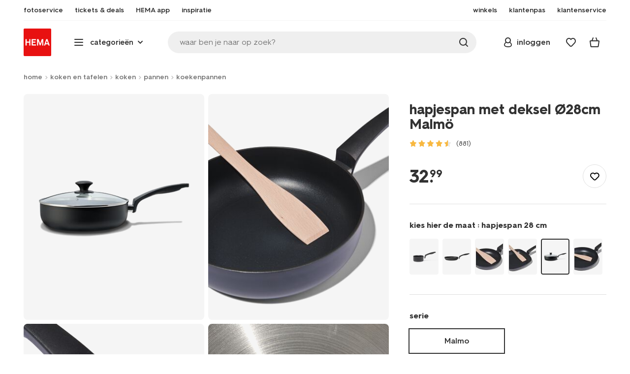

--- FILE ---
content_type: text/html;charset=UTF-8
request_url: https://www.hema.nl/hapjespan-met-deksel-28cm-malmo-80190036.html
body_size: 40606
content:
<!doctype html>

<html lang="nl-NL">
<head>
























































































































































































































































































































































































<meta http-equiv="Content-Type" content="text/html; charset=utf-8">



<meta http-equiv="x-ua-compatible" content="ie=edge">
<meta name="viewport" content="width=device-width, initial-scale=1">
<meta name="theme-color" content="#fffffe" media="(prefers-color-scheme: light)">
<meta name="theme-color" content="#373737" media="(prefers-color-scheme: dark)">




<title>



hapjespan met deksel Ø28cm Malmö - HEMA
</title>








    <link rel="preconnect" href="https://htmsa.hema.nl">










<!-- CSS Stylesheet -->

<link rel="stylesheet" href="/on/demandware.static/Sites-HemaNL-Site/-/nl_NL/v1769144585325/css/style.css">
<script defer src="/on/demandware.static/Sites-HemaNL-Site/-/nl_NL/v1769144585325/lib/vue-2.6.14.min.js"></script>







<link rel="preload" type="font/woff2" as="font" crossorigin="" href="/on/demandware.static/Sites-HemaNL-Site/-/nl_NL/v1769144585325/fonts/HurmeHEMA-Bold.woff2">
<link rel="preload" type="font/woff2" as="font" crossorigin="" href="/on/demandware.static/Sites-HemaNL-Site/-/nl_NL/v1769144585325/fonts/HurmeHEMA-SemiBold.woff2">
<link rel="preload" type="font/woff2" as="font" crossorigin="" href="/on/demandware.static/Sites-HemaNL-Site/-/nl_NL/v1769144585325/fonts/HurmeHEMA-Regular.woff2">
<link rel="preload" type="font/woff2" as="font" crossorigin="" href="/on/demandware.static/Sites-HemaNL-Site/-/nl_NL/v1769144585325/fonts/hemasvgicons.woff2?v=1766392527">




<link rel="shortcut icon" href="/on/demandware.static/Sites-HemaNL-Site/-/default/dw12110499/images/favicon.ico">




<meta property="og:title" content="hapjespan met deksel &Oslash;28cm Malm&ouml; - HEMA">
<meta name="twitter:card" content="hapjespan met deksel &Oslash;28cm Malm&ouml; nodig? Op hema.nl vind je alles om het leven leuker &eacute;n makkelijker te maken. Gratis thuisbezorgd vanaf 25.-">
<meta name="twitter:title" content="hapjespan met deksel &Oslash;28cm Malm&ouml; - HEMA">
<meta property="og:url" content="https://www.hema.nl/koken-tafelen/koken/pannen/koekenpannen/hapjespan-met-deksel-28cm-malmo-1000026025.html">
<meta property="og:description" content="hapjespan met deksel &Oslash;28cm Malm&ouml; nodig? Op hema.nl vind je alles om het leven leuker &eacute;n makkelijker te maken. Gratis thuisbezorgd vanaf 25.-">
<meta property="og:type" content="product">









<meta property="og:image" content="https://www.hema.nl/dw/image/v2/BBRK_PRD/on/demandware.static/-/Sites-HEMA-master-catalog/default/dw74d901c7/product/80190036_01_001.jpg?sw=600&amp;sfrm=png&amp;bgcolor=FFFFFF">
<meta property="og:image:secure_url" content="https://www.hema.nl/dw/image/v2/BBRK_PRD/on/demandware.static/-/Sites-HEMA-master-catalog/default/dw74d901c7/product/80190036_01_001.jpg?sw=600&amp;sfrm=png&amp;bgcolor=FFFFFF">




<meta name="title" content="hapjespan met deksel &Oslash;28cm Malm&ouml; - HEMA">
<meta name="description" content="hapjespan met deksel &Oslash;28cm Malm&ouml; nodig? Op hema.nl vind je alles om het leven leuker &eacute;n makkelijker te maken. Gratis thuisbezorgd vanaf 25.-">
<meta name="keywords" content="">











<script type="text/javascript">//<!--
/* <![CDATA[ (head-active_data.js) */
var dw = (window.dw || {});
dw.ac = {
    _analytics: null,
    _events: [],
    _category: "",
    _searchData: "",
    _anact: "",
    _anact_nohit_tag: "",
    _analytics_enabled: "true",
    _timeZone: "Europe/Amsterdam",
    _capture: function(configs) {
        if (Object.prototype.toString.call(configs) === "[object Array]") {
            configs.forEach(captureObject);
            return;
        }
        dw.ac._events.push(configs);
    },
	capture: function() { 
		dw.ac._capture(arguments);
		// send to CQ as well:
		if (window.CQuotient) {
			window.CQuotient.trackEventsFromAC(arguments);
		}
	},
    EV_PRD_SEARCHHIT: "searchhit",
    EV_PRD_DETAIL: "detail",
    EV_PRD_RECOMMENDATION: "recommendation",
    EV_PRD_SETPRODUCT: "setproduct",
    applyContext: function(context) {
        if (typeof context === "object" && context.hasOwnProperty("category")) {
        	dw.ac._category = context.category;
        }
        if (typeof context === "object" && context.hasOwnProperty("searchData")) {
        	dw.ac._searchData = context.searchData;
        }
    },
    setDWAnalytics: function(analytics) {
        dw.ac._analytics = analytics;
    },
    eventsIsEmpty: function() {
        return 0 == dw.ac._events.length;
    }
};
/* ]]> */
// -->
</script>
<script type="text/javascript">//<!--
/* <![CDATA[ (head-cquotient.js) */
var CQuotient = window.CQuotient = {};
CQuotient.clientId = 'bbrk-HemaNL';
CQuotient.realm = 'BBRK';
CQuotient.siteId = 'HemaNL';
CQuotient.instanceType = 'prd';
CQuotient.locale = 'nl_NL';
CQuotient.fbPixelId = '__UNKNOWN__';
CQuotient.activities = [];
CQuotient.cqcid='';
CQuotient.cquid='';
CQuotient.cqeid='';
CQuotient.cqlid='';
CQuotient.apiHost='api.cquotient.com';
/* Turn this on to test against Staging Einstein */
/* CQuotient.useTest= true; */
CQuotient.useTest = ('true' === 'false');
CQuotient.initFromCookies = function () {
	var ca = document.cookie.split(';');
	for(var i=0;i < ca.length;i++) {
	  var c = ca[i];
	  while (c.charAt(0)==' ') c = c.substring(1,c.length);
	  if (c.indexOf('cqcid=') == 0) {
		CQuotient.cqcid=c.substring('cqcid='.length,c.length);
	  } else if (c.indexOf('cquid=') == 0) {
		  var value = c.substring('cquid='.length,c.length);
		  if (value) {
		  	var split_value = value.split("|", 3);
		  	if (split_value.length > 0) {
			  CQuotient.cquid=split_value[0];
		  	}
		  	if (split_value.length > 1) {
			  CQuotient.cqeid=split_value[1];
		  	}
		  	if (split_value.length > 2) {
			  CQuotient.cqlid=split_value[2];
		  	}
		  }
	  }
	}
}
CQuotient.getCQCookieId = function () {
	if(window.CQuotient.cqcid == '')
		window.CQuotient.initFromCookies();
	return window.CQuotient.cqcid;
};
CQuotient.getCQUserId = function () {
	if(window.CQuotient.cquid == '')
		window.CQuotient.initFromCookies();
	return window.CQuotient.cquid;
};
CQuotient.getCQHashedEmail = function () {
	if(window.CQuotient.cqeid == '')
		window.CQuotient.initFromCookies();
	return window.CQuotient.cqeid;
};
CQuotient.getCQHashedLogin = function () {
	if(window.CQuotient.cqlid == '')
		window.CQuotient.initFromCookies();
	return window.CQuotient.cqlid;
};
CQuotient.trackEventsFromAC = function (/* Object or Array */ events) {
try {
	if (Object.prototype.toString.call(events) === "[object Array]") {
		events.forEach(_trackASingleCQEvent);
	} else {
		CQuotient._trackASingleCQEvent(events);
	}
} catch(err) {}
};
CQuotient._trackASingleCQEvent = function ( /* Object */ event) {
	if (event && event.id) {
		if (event.type === dw.ac.EV_PRD_DETAIL) {
			CQuotient.trackViewProduct( {id:'', alt_id: event.id, type: 'raw_sku'} );
		} // not handling the other dw.ac.* events currently
	}
};
CQuotient.trackViewProduct = function(/* Object */ cqParamData){
	var cq_params = {};
	cq_params.cookieId = CQuotient.getCQCookieId();
	cq_params.userId = CQuotient.getCQUserId();
	cq_params.emailId = CQuotient.getCQHashedEmail();
	cq_params.loginId = CQuotient.getCQHashedLogin();
	cq_params.product = cqParamData.product;
	cq_params.realm = cqParamData.realm;
	cq_params.siteId = cqParamData.siteId;
	cq_params.instanceType = cqParamData.instanceType;
	cq_params.locale = CQuotient.locale;
	
	if(CQuotient.sendActivity) {
		CQuotient.sendActivity(CQuotient.clientId, 'viewProduct', cq_params);
	} else {
		CQuotient.activities.push({activityType: 'viewProduct', parameters: cq_params});
	}
};
/* ]]> */
// -->
</script>








<script>
	function extend(a, b) {
		for (var key in b)
			if (b.hasOwnProperty(key))
				a[key] = b[key];
		return a;
	}
	var gtmDataObj = JSON.parse('\u007b\"country\"\u003a\"nl\u002dNL\"\u002c\"environment\"\u003a\"production\"\u002c\"shop\"\u003a\"webshop\"\u002c\"siteId\"\u003a\"002\"\u002c\"pageType\"\u003a\"pdp\"\u002c\"replatform\"\u003a\"new\"\u002c\"ecommerce\"\u003a\u007b\"currencyCode\"\u003a\"EUR\"\u002c\"detail\"\u003a\u007b\"products\"\u003a\u005b\u007b\"name\"\u003a\"hapjespan\u0020met\u0020deksel\u0020Ø28cm\u0020Malmö\"\u002c\"id\"\u003a\"1000026020\"\u002c\"variantId\"\u003a\"80190036\"\u002c\"variantGroupSKU\"\u003a\"1000026025\"\u002c\"masterSKU\"\u003a\"1000026020\"\u002c\"isAvailableOnline\"\u003a\"yes\u005flim\"\u002c\"price\"\u003a\"32\u002e99\"\u002c\"stockStatus\"\u003a\"IN\u005fSTOCK\"\u002c\"headgroupCode\"\u003a\"801\"\u002c\"unitName\"\u003a\"COOKING\u0020\u0026\u0020EATING\"\u002c\"headGroupName\"\u003a\"ALUMINIUM\/RVS\u0020ART\u002e\"\u002c\"categoryName\"\u003a\"cooking\u0020\u0026\u0020eating\"\u002c\"colour\"\u003a\"antraciet\"\u002c\"unitCode\"\u003a\"CE\"\u002c\"subproductTypename\"\u003a\"hapjespan\"\u002c\"eventTag\"\u003a\"empty\"\u002c\"promotionTag\"\u003a\"empty\"\u002c\"promoLabel\"\u003a\"empty\"\u002c\"marketingLabel\"\u003a\"empty\"\u002c\"logoLabel\"\u003a\"empty\"\u002c\"stickerLabel\"\u003a\"empty\"\u002c\"legalLabel\"\u003a\"empty\"\u002c\"leadTime\"\u003a\"empty\"\u002c\"series\"\u003a\"Malmo\"\u002c\"size\"\u003a\"empty\"\u002c\"bvAverageRating\"\u003a\"empty\"\u002c\"category\"\u003a\"COOKING\u0020\u0026\u0020EATING\u007ccooking\u0020\u0026\u0020eating\u007cALUMINIUM\/RVS\u0020ART\u002e\"\u002c\"variantType\"\u003a\"\"\u002c\"categoryCode\"\u003a\"65\"\u002c\"productTypename\"\u003a\"pan\"\u002c\"pictureLoaded\"\u003a1\u007d\u005d\u007d\u007d\u002c\"consentState\"\u003a\u007b\"confirmed\"\u003afalse\u002c\"dps\"\u003a\"\"\u002c\"analytical\"\u003a\"denied\"\u002c\"marketing\"\u003a\"denied\"\u007d\u002c\"itemsInBasket\"\u003a\"0\"\u002c\"productsInBasket\"\u003a\"0\"\u007d');

	//check if appUser cookie and update platform
    var cookies = document.cookie.split(';');
    for (var i = 0; i < cookies.length; i++) {
        var tokens = cookies[i].split('=');
		var cookieKey = tokens[0].trim();
        if (cookieKey == 'appUser') {
            gtmDataObj.platform = 'app';
            break;
        }
	}

	if (!gtmDataObj.platform) {
		gtmDataObj.platform = 'web';
	}

	gtmDataLayer = window.gtmDataLayer || [];

	//push event about skipping step4
	

	

	var gtmUserInfo = JSON.parse('\u007b\"userId\"\u003a\"tuid00047e2dddb\u002d63d9\u002d20e7\u002d3a13\u002dddc6f408c2ec\"\u002c\"loginState\"\u003a\"0\"\u002c\"crId\"\u003a\"\"\u002c\"eId\"\u003a\"\"\u002c\"meerHemaMember\"\u003a\"0\"\u002c\"userLoyaltyPoints\"\u003a0\u007d');



	extend(gtmDataObj, gtmUserInfo);
	gtmDataLayer.push(gtmDataObj);

	
		var gtmAddToEditor = JSON.parse('\u007b\"event\"\u003a\"addToEditor\"\u002c\"editorType\"\u003anull\u002c\"productId\"\u003a\"1000026020\"\u002c\"variantId\"\u003a\"80190036\"\u002c\"variantGroupSKU\"\u003a\"1000026025\"\u002c\"masterSKU\"\u003a\"1000026020\"\u002c\"productName\"\u003a\"hapjespan\u0020met\u0020deksel\u0020Ø28cm\u0020Malmö\"\u007d');
	

	loggedCustomer = 'false';
</script>



<!-- Google Tag Manager -->
<script type="text/plain" data-usercentrics="Google Tag Manager">(function(a,b,c,d,e){
  a[d]=a[d]||[];
  a[d].push({'gtm.start': new Date().getTime(), event:'gtm.js'});
  var f = b.getElementsByTagName(c)[0],
      j = b.createElement(c);
  j.async = true;
  j.src = 'https://htmsa.hema.nl/htba.js?id=' + e + '&l=' + d;
  f.parentNode.insertBefore(j, f);
})(window,document,'script','gtmDataLayer','TZKLP7T');</script>





<script>
(function(w) {
	var ucInitialized = false;

	// Listen for Usercentrics UI initialization event
	w.addEventListener('UC_UI_INITIALIZED', () => {
		ucInitialized = true;
	});

	w.onload = () => {
		setTimeout(
			() => {
				var gtmLoaded = w.gtmdataLayer?.some(item => item.event === "gtm.js");

				if (!ucInitialized && !gtmLoaded) {

					(function(a,b,c,d,e){
  a[d]=a[d]||[];
  a[d].push({'gtm.start': new Date().getTime(), event:'gtm.js'});
  var f = b.getElementsByTagName(c)[0],
      j = b.createElement(c);
  j.async = true;
  j.src = 'https://htmsa.hema.nl/htba.js?id=' + e + '&l=' + d;
  f.parentNode.insertBefore(j, f);
})(window,document,'script','gtmDataLayer','TZKLP7T');

					if (w.gtmDataLayer) {
						w.gtmDataLayer.push({
							event: 'sendEvent',
							eventCat: 'gtm_fallback'
						});
					}
				}
			},
			Number(2500.0) || 0
		);
	};
})(window);
</script>


<!-- End Google Tag Manager -->





<script>
    var appWebViewInfo = JSON.parse('\u007b\"appWebView\"\u003afalse\u002c\"appUser\"\u003a0\u007d');
    if (appWebViewInfo.appWebView) {
        window.sessionStorage.setItem('appWebViewTab', true);
        window.sessionStorage.setItem('appUser', appWebViewInfo.appUser);
    }
</script>

<!-- Include Tags for the HEMA100 Pages -->






<link rel="canonical" href="https://www.hema.nl/koken-tafelen/koken/pannen/koekenpannen/hapjespan-met-deksel-28cm-malmo-1000026025.html">














<meta name="robots" content="index, follow">







<script async='async' src='https://securepubads.g.doubleclick.net/tag/js/gpt.js'></script>
<script>
var googletag = googletag || {};
googletag.cmd = googletag.cmd || [];
</script>
<script>
function initAds() {


var adslot = new Array();
googletag.cmd.push(function() {
var mapping1 = googletag.sizeMapping()
.addSize([0, 0], [[300, 250], 'fluid'])
.addSize([792, 0], [[728, 90], [728, 182], 'fluid'])
.addSize([1066, 0], [[728, 90], [970, 250], [971, 194], [970, 90], 'fluid'])
.addSize([1336, 0], [[728, 90], [1240, 248], [970, 250], [970, 90], 'fluid'])
.build();
// Hema_Web - Tags
// Hema_Web - PDP_Mid1 - Lazy Loading
adslot['PDP_Mid1'] =
googletag.defineSlot('/23117949970/Hema_Web/PDP_Mid1', [[300, 250], [728, 90], [728, 182], [970, 250], [971, 194], [1240, 248], [970, 90], 'fluid'], 'PDP_Mid1')
.defineSizeMapping(mapping1)
.addService(googletag.pubads());
// Hema_Web - PDP_Bottom - Lazy Loading
adslot['PDP_Bottom'] =
googletag.defineSlot('/23117949970/Hema_Web/PDP_Bottom', [[300, 250], [728, 90], [728, 182], [970, 250], [971, 194], [1240, 248], [970, 90], 'fluid'], 'PDP_Bottom')
.defineSizeMapping(mapping1)
.addService(googletag.pubads());


googletag.pubads().setTargeting('category1', "koken-en-tafelen");



googletag.pubads().setTargeting('category2', "koken");



googletag.pubads().setTargeting('category3', "pannen, koekenpannen");


googletag.pubads().setTargeting('L','NL');
googletag.pubads().enableSingleRequest();
googletag.pubads().collapseEmptyDivs();
googletag.pubads().disableInitialLoad();
googletag.enableServices();
//HERE YOU SET THE NON LAZY LOADING AD UNITS
googletag.pubads().refresh([adslot['PDP_Mid1']], {changeCorrelator: false}); // load this adcall without lazy
// event listener to reinitialize the top slot
window.addEventListener('refreshAdBannerPDP', function(e){
if(googletag) {
googletag.pubads().refresh([adslot['PDP_Mid1']], {changeCorrelator: false});
}
});
googletag.pubads().addEventListener('slotRenderEnded', function(event) {
var slotId = event.slot.getSlotElementId();
var iframes = document.getElementById(slotId).getElementsByTagName('iframe');
if (iframes.length > 0) {
iframes[0].classList.add('retail-bannering-iframe');
}
});
});
var LazyLoading_Tag_IDs = 'PDP_Bottom';

// Code below provided by Morgenfrisk - DO NOT CHANGE
// if there is an issue with the code below, contact Hema/Morgenfrisk for updated code
LazyLoading_Tag_IDs = LazyLoading_Tag_IDs.replace(/\s/g, '');
var lazyElements = LazyLoading_Tag_IDs.split(',');
function checkLazy_tmp(){
for(var i = 0; i < lazyElements.length; i++) {
if(document.getElementById(lazyElements[i]) && !document.getElementById(lazyElements[i]).dataset.isCalled && isAnyPartOfElementInViewport(document.getElementById(lazyElements[i]))) {
document.getElementById(lazyElements[i]).dataset.isCalled = true;
googletag.pubads().refresh([adslot[lazyElements[i]]], {changeCorrelator: false});
console.debug(lazyElements[i]+' adcall is called!')
}
}
}
function isAnyPartOfElementInViewport(el) {
const rect = el.getBoundingClientRect();
const windowHeight = (window.innerHeight || document.documentElement.clientHeight);
const windowWidth = (window.innerWidth || document.documentElement.clientWidth);
const vertInView = (rect.top <= windowHeight+200) && ((rect.top + rect.height) >= 0);
const horInView = (rect.left <= windowWidth) && ((rect.left + rect.width) >= 0);
return (vertInView && horInView);
}
function addEvent_tmp(elm, evType, fn, useCapture) {
if (elm.addEventListener) {
elm.addEventListener(evType, fn, useCapture);
return true;
} else if (elm.attachEvent) {
var r = elm.attachEvent('on' + evType, fn);
return r;
} else {
elm['on' + evType] = fn;
}
}
addEvent_tmp(window,'load', checkLazy_tmp, false);
addEvent_tmp(window,'resize', checkLazy_tmp, false);
addEvent_tmp(window,'scroll', checkLazy_tmp, false);
// end Morgenfrisk code area
}
// event listener for loading ad banners if user consented to marketing cookies
window.addEventListener('adBannerLoaded', function() {
initAds();
window.dispatchEvent(new Event('adBannersInitialized'));
});
</script>




</head>
<body class="">

<script>
    document.body.className += ' ';
</script>






<div class="container">






























































































































































































<script defer src="/on/demandware.static/Sites-HemaNL-Site/-/nl_NL/v1769144585325/js/vue-simplesearch.bundle.js"></script>
<script defer src="/on/demandware.static/Sites-HemaNL-Site/-/nl_NL/v1769144585325/js/vue-mobilelinks.bundle.js"></script>
<div class="skip-links js-skip-links">
<a href="#main-content" class="button button-outline">
<span class="icon font-ico-dart" aria-hidden="true"></span>
ga naar hoofdinhoud
</a>
<a href="#search-fake-button" class="button button-outline">
<span class="icon font-ico-search" aria-hidden="true"></span>
ga naar zoeken
</a>
</div>
<span class="overlay overlay-custom" role="presentation"></span>
<span class="overlay-pdp" role="presentation"></span>

<header class="header  redesign" data-cy="hd-body">
<span class="overlay mobile-header-overlay fullscreen-overlay" role="presentation"></span>
<div class="wrap">
<button class="btn menu-toggle" data-cy="hd-ctgry-open" aria-label="toggle menu" type="button">
<span class="icon font-ico-hamburger" aria-hidden="true"></span>
</button>
<div class="nav-wrap clearfix">
<div class="bottom-nav">
<div class="logo-container">
<a href="https://www.hema.nl/" class="logo" data-cy="hd-hema-logo">
<img src="https://www.hema.nl/on/demandware.static/Sites-HemaNL-Site/-/default/dwb568a075/images/logo.svg" fetchpriority="high" alt="Hema log" width="56" height="56" loading="eager">
</a>
</div>
<div class="categories-wrap" data-cy="hd-ctgry-dropdown">
<span class="btn dropdown categories-btn categories-btn--fake" data-cy="mob-hd-menu-btn" aria-hidden="true">
<span class="icon font-ico-hamburger" aria-hidden="true"></span>
<span>categorie&euml;n</span>
<span class="icon font-ico-arrow-down-new" aria-hidden="true"></span>
</span>
<nav class="main-nav" data-cy="mob-menu-body">
<div class="navigation">
<div class="menu-header">
<a class="menu-header-logo-link" href="https://www.hema.nl/">
<img class="menu-header-logo" width="70" height="70" src="https://www.hema.nl/on/demandware.static/Sites-HemaNL-Site/-/default/dwb568a075/images/logo.svg" fetchpriority="high" alt="Hema">
</a>
<button class="menu-close js-menu-close" aria-label="Close category menu" data-cy="" type="button">
<span class="icon font-ico-close" aria-hidden="true"></span>
</button>
</div>
<div class="level-1 sliding-menu">
<div class="top-links js-gtm-mainnav js-accissility-top-links" data-gtmmenu="top">
<span class="h4 show">nog meer HEMA</span>
<div class="wrap">















<div class="content-asset"><!-- dwMarker="content" dwContentID="b47456b0f3cba822211c7ab3e5" -->
<ul>
	<li><a data-cy="hd-photo-service" href="https://foto.hema.nl/" target="_blank"><i class="icon font-ico-photo"></i><span>fotoservice</span></a>
	</li>
	<!--<li><a data-cy="hd-gift-cards" href="https://cadeaukaart.hema.nl/" target="_blank"><i class="icon font-ico-ticket"></i><span>cadeaukaart</span></a></li>-->
	
       <li><a data-cy="hd-tickets" href="https://tickets.hema.nl/" target="_blank"><i class="icon font-ico-ticket"></i><span>tickets & deals</span></a></li>

	<li><a href="/i/app"><i class="icon font-ico-mobile"></i><span>HEMA app</span></a></li>

	<li class="last-left"><a data-cy="hd-inspiration" href="/inspiratie"><i class="icon font-ico-caffee"></i><span>inspiratie</span></a>
	</li>
	
	<li><a href="/winkel-zoeken"><i class="icon font-ico-location"></i><span>winkels</span></a>
	</li>
<!--	<li><a href="/folder"><i class="icon font-ico-folder"></i><span>folder</span></a> -->
	</li>
	<li><a href="/pas"><i class="icon font-ico-pass"></i><span>klantenpas</span></a>
	</li>
	<li class="last-in-row"><a data-cy="hd-our-cstmr-service" href="/klantenservice"><i class="icon font-ico-support"></i><span>klantenservice</span></a>
	</li>
</ul>
</div> <!-- End content-asset -->








</div>
</div>
<div class="category-menu-container">
<button type="button" class="btn categories-btn js-acc-categories-btn" aria-label="Press enter to open the menu. Navigate through the menu with arrows.">
<span class="icon font-ico-hamburger" aria-hidden="true"></span>
<span>categorie&euml;n</span>
<span class="icon font-ico-arrow-down-new" aria-hidden="true"></span>
</button>
<span class="menu-container-overlay" aria-hidden="true"></span>
<div class="nav-category-menu js-gtm-mainnav" data-gtmmenu="main">

	 


	






























































































































































































<ul class="category-tree clearfix">
    <li class="body bold level-1-title">categorieën</li>
    <li flyout-ref="init" data-flyout-ref="init" class="li-init">&nbsp;</li>

	<li flyout-ref="flyout-nieuw-en-populair" data-flyout-ref="flyout-nieuw-en-populair"><a href="https://www.hema.nl/nieuw"><img width=36 height=39 alt="nieuw" class="cat-img" src="https://www.hema.nl/on/demandware.static/-/Sites/nl_NL/dwec314776/home/header-navigatie/HEMA-categoryslider-2023-280x280-nieuw.jpg" /><span class="text body">nieuw en populair</span></a></li>

	<li flyout-ref="flyout-baby" data-flyout-ref="flyout-baby"><a href="https://www.hema.nl/baby"><img width=36 height=39 alt="baby" class="cat-img" src="https://www.hema.nl/on/demandware.static/-/Sites/nl_NL/dwa32638dc/home/header-navigatie/HEMA-2025-categoryslider-280x280-wk39-baby.jpg" /><span  class="text body">baby</span></a></li>

	<li flyout-ref="flyout-kind" data-flyout-ref="flyout-kind"><a href="https://www.hema.nl/kind"><img width=36 height=39 alt="kind" class="cat-img" src="https://www.hema.nl/on/demandware.static/-/Sites/nl_NL/dwf062f26e/home/header-navigatie/HEMA-2025-categoryslider-280x280-wk39-kind.jpg" /><span class="text body">kind</span></a></li>

	<li flyout-ref="flyout-dames" data-flyout-ref="flyout-dames"><a href="https://www.hema.nl/dames"><img width=36 height=39 alt="dames" class="cat-img" src="https://www.hema.nl/on/demandware.static/-/Sites/nl_NL/dwca473a2b/home/header-navigatie/HEMA-2025-categoryslider-280x280-wk39-dames.jpg" /><span class="text body">dames</span></a></li>

	<li flyout-ref="flyout-heren" data-flyout-ref="flyout-heren"><a href="https://www.hema.nl/heren"><img width=36 height=39 alt="heren" class="cat-img" src="https://www.hema.nl/on/demandware.static/-/Sites/nl_NL/dw621932dc/home/header-navigatie/HEMA-2025-categoryslider-280x280-wk4142-kleding3.jpg" /><span class="text body">heren</span></a></li>

	<li flyout-ref="flyout-wonen-slapen" data-flyout-ref="flyout-wonen-slapen"><a href="https://www.hema.nl/wonen-slapen"><img width=36 height=39 alt="wonen-slapen" class="cat-img" src="https://www.hema.nl/on/demandware.static/-/Sites/nl_NL/dwbaa74a5b/home/header-navigatie/HEMA-2025-categoryslider-280x280-wk39-WS.jpg" /><span class="text body">wonen en slapen</span></a></li>

	<li flyout-ref="flyout-eten-drinken" data-flyout-ref="flyout-eten-drinken"><a href="https://www.hema.nl/eten-drinken"><img width=36 height=39 alt="eten-drinken" class="cat-img" src="https://www.hema.nl/on/demandware.static/-/Sites/nl_NL/dw0eafde3e/eten-drinken/catlist-menu/HEMA-2025-categoryslider-280x280-wk43-44-appeltaart.jpg" /><span class="text body">taart, eten en drinken</span></a></li>

	<li flyout-ref="flyout-school-kantoor" data-flyout-ref="flyout-school-kantoor"><a href="https://www.hema.nl/school-kantoor"><img width=36 height=39 alt="school-kantoor" class="cat-img" src="https://www.hema.nl/on/demandware.static/-/Sites/nl_NL/dwf24277ed/catlist/HEMA-2026-categoryslider-280x280-wk4-5-etuis.jpg" /><span class="text body">school en kantoor</span></a></li>


	<li flyout-ref="flyout-school-kantoor" data-flyout-ref="flyout-buiten-onderweg"><a href="https://www.hema.nl/buiten-onderweg"><img width=36 height=39 alt="buiten-onderweg" class="cat-img" src="https://www.hema.nl/on/demandware.static/-/Sites/nl_NL/dw17aba856/vrije-tijd-kantoor/catbanner/HEMA-2026-categoryslider-280x280-wk4-5-reizen.jpg" /><span class="text body">buiten en onderweg</span></a></li>

	<li flyout-ref="flyout-koken-tafelen" data-flyout-ref="flyout-koken-tafelen"><a href="https://www.hema.nl/koken-tafelen"><img width=36 height=39 alt="koken-tafelen" class="cat-img" src="https://www.hema.nl/on/demandware.static/-/Sites/nl_NL/dw448181a2/koken-tafelen/cat-slider/HEMA-2024-categoryslider-280x280-wk11-12-koken.jpg" /><span class="text body">koken en tafelen</span></a></li>

<!-- 	<li flyout-ref="flyout-huishouden" data-flyout-ref="flyout-huishouden"><a href="https://www.hema.nl/wonen-slapen/huishouden"><img width=36 height=39 alt="huishouden" class="cat-img" src="https://www.hema.nl/on/demandware.static/-/Sites/nl_NL/dw472c1304/wonen-slapen/cat-slider/HEMA-2024-categoryslider-280x280-wk04-huishouden.jpg" /><span class="text body">huishouden</span></a></li> -->

	<li flyout-ref="flyout-feest-cadeau" data-flyout-ref="flyout-feest-cadeau"><a href="https://www.hema.nl/cadeau"><img width=36 height=39 alt="feest-cadeau" class="cat-img" src="https://www.hema.nl/on/demandware.static/-/Sites/nl_NL/dwf01c2181/home/header-navigatie/HEMA-2025-categoryslider-280x280-wk5-6-feest-en-cadeau.jpg" /><span class="text body">feest en cadeau</span></a></li>

	<li flyout-ref="flyout-mooi-gezond" data-flyout-ref="flyout-mooi-gezond"><a href="https://www.hema.nl/mooi-gezond"><img width=36 height=39 alt="mooi-gezond" class="cat-img" src="https://www.hema.nl/on/demandware.static/-/Sites/nl_NL/dw262ec388/home/header-navigatie/HEMA-2025-categoryslider-280x280-wk5-6-mooi-en-gezond.jpg" /><span class="text body">mooi en gezond</span></a></li>

	<li flyout-ref="flyout-speelgoed" data-flyout-ref="flyout-speelgoed"><a href="https://www.hema.nl/speelgoed-hobby"><img width=36 height=39 alt="speelgoed" class="cat-img" src="https://www.hema.nl/on/demandware.static/-/Sites/nl_NL/dw994fc272/home/header-navigatie/HEMA-2025-categoryslider-280x280-wk4142-speelgoed2.jpg" /><span class="text body">speelgoed en hobby</span></a></li>

       <li flyout-ref="flyout-fotoservice" data-flyout-ref="flyout-fotoservice"><a href="https://foto.hema.nl/" target="_blank"><img width=36 height=39 alt="fotoservice" class="cat-img" src="https://www.hema.nl/on/demandware.static/-/Sites/nl_NL/dw5269646d/home/header-navigatie/HEMA-2023-categoryslider-280x280-wk24-foto.jpg" /><span class="text body">fotoservice</span></a></li>    

      <!-- <li flyout-ref="flyout-vriendenprijsjes" data-flyout-ref="flyout-vriendenprijsjes"><a href="https://tickets.hema.nl/" target="_blank"><img width=36 height=39 alt="vriendenprijsjes" class="cat-img" src="https://www.hema.nl/on/demandware.static/-/Sites/nl_NL/dwf18330b9/home/header-navigatie/HEMA-2024-categoryslider-280x280-vriendenprijsjes.jpg" /><span class="text body">vriendenprijsjes</span></a></li> -->

<li flyout-ref="flyout-sale" data-flyout-ref="flyout-sale"><a href="https://www.hema.nl/sale"><img width=36 height=39 alt="sale" class="cat-img" src="https://www.hema.nl/on/demandware.static/-/Sites/nl_NL/dw920e6d4b/home/header-navigatie/HEMA-2023-categoryslider-280x280-wk13-sale.jpg" /><span class="text body">sale</span></a></li>

	<li flyout-ref="flyout-aanbiedingen" data-flyout-ref="flyout-aanbiedingen"><a href="https://www.hema.nl/aanbiedingen"><img width=36 height=39 alt="aanbiedingen" class="cat-img" src="https://www.hema.nl/on/demandware.static/-/Sites/nl_NL/dwb968d7e3/home/header-navigatie/HEMA-categoryslider-2023-280x280-aanbiedingen.jpg" /><span class="text body">aanbiedingen</span></a></li>




</ul>






























































































































































































 
	
</div>
</div>
<div id="vue-mobile-links" class="login-info">
<span class="h4">mijn HEMA</span>
<div class="login-info-links js-gtm-mainnav" data-gtmmenu="top">




























































































































































































<mobile-menu-links
customerregistered="false"
loginshowurl="https://www.hema.nl/on/demandware.store/Sites-HemaNL-Site/nl_NL/Login-Show?original=%2fhapjespan-met-deksel-28cm-malmo-80190036%2ehtml"
accountshowurl="https://www.hema.nl/mijn-hema/account"
wishlistshowurl="https://www.hema.nl/wishlist"
wishlistitems="0">
</mobile-menu-links>
</div>
</div>
</div>
</div>
</nav>
</div>
<div class="search-wrap redesign">
<button class="search-fake js-search-open" id="search-fake-button" data-cy="open-search-overlay" type="button">
<span class="search-fake-input body js-search-fake-input" data-placeholder="waar ben je naar op zoek?">waar ben je naar op zoek?</span>
<span class="icon font-ico-search" aria-hidden="true"></span>
<span class="search-open" aria-hidden="true"></span>
</button>
</div>
<div class="header-actions">





























































































































































































<div class="profile-wrap">


<a class="btn-login js-login-button-desktop" href="https://www.hema.nl/mijn-hema/account" data-cy="hd-profile">
<span class="icon font-ico-profile-round" aria-hidden="true"></span>
<span class="profile-name">inloggen</span>
</a>

<input type="hidden" name="isCustomerLoggedIn" id="isCustomerLoggedIn" data-is-logged-in="false">
</div>
<div class="favorites-wrap ">
<a class="favorites-btn js-header-favorites" href="https://www.hema.nl/wishlist" data-cy="hd-fvrt" data-favorite-count="0" aria-label="Wish list">
<span class="icon font-ico-heart" aria-hidden="true"></span>
</a>
</div>


<div class="minicart-btn js-minicart-btn" data-cy="minicart-open">






























































































































































































<div class="js-added-products hidden">null</div>



<div class="inner redesign empty-minicart">

<a href="https://www.hema.nl/cart" title="bekijk je winkelmandje" class="btn cart-btn " data-cy="hd-mc">
<span class="cart-icon">
<span class="icon font-ico-cart"></span>
<span class="items body bold">0</span>
</span>
</a>
<input type="hidden" class="js-product-quantity" name="product-quantity" value="">
<input type="hidden" class="js-quantity-specific-product" name="quantity-specific-product" value="">
<input type="hidden" class="js-quantity-before-changing" name="quantity-before-changing" value="">


<div class="minicart js-minicart-container" data-productsinbasket="0" data-itemsinbasket="0" data-currencycode="" role="dialog" aria-modal="true" hidden>
<div class="minicart-top">
<span class="h2">winkelmandje</span>
</div>
<button class="close-minicart js-close-minicart" type="button">sluiten</button>
<div class="empty-cart empty-cart--mini">















<div class="content-asset"><!-- dwMarker="content" dwContentID="723de5387323e349eaa295e144" -->
<div class="empty-cart-top">
	<img alt="emty cart image" src="https://www.hema.nl/on/demandware.static/-/Sites-HemaNL-Library/nl_NL/dw682c9a41/empty-cart.jpg">
	<h3 class="h4">je winkelmandje is nog leeg...</h3>
</div>
<div class="empty-cart-bottom">
	<a href="https://www.hema.nl/on/demandware.store/Sites-HemaNL-Site/nl_NL/Login-Show?original=%2fcart" class='btn button-login button-green button-large'>log in om winkelmand te bekijken</a>
	<button class="link js-close-minicart" type="button">verder winkelen</button>
</div>
</div> <!-- End content-asset -->








</div>
</div>

</div>

<div class="cart-abandoned-reminder js-cart-abandoned-reminder hidden" data-cy="abandoned-cart-message">
    <span class="message">psst... er zit nog iets in je mandje</span>
</div>

</div>


<div class="modal-overlay new-modal-overlay js-account-minilogin-overlay" aria-hidden="true"></div>
<div class="account-minilogin new-modal redesign" hidden>
<button class="close-modal js-account-minilogin-modal-close" type="button">
<span class="font-ico-remove-round" aria-hidden="true"></span>
<span class="visually-hidden">global.close</span>
</button>
<div class="new-modal-body js-modal-body account-minilogin-body js-account-minilogin-body">



























































































































































































<span class="h2 account-login-heading">inloggen</span>
<h4 class="account-login-text h5">bestaande klant</h4>
<div class="basket-title-wrap redesign js-login-block">
<div class="message-block error-message-block error-message-block-warning hidden">
<span class="font-ico-warning" aria-hidden="true"></span>
<div class="error-message-body">
<span class="js-login-error-message body">&Eacute;&eacute;n of meerdere velden zijn niet correct ingevuld</span>
<a class="error-message-block-link js-forgot-password-link js-reset-password link hidden" href="javascript:;">wachtwoord vergeten?</a>
</div>
<button class="error-message-block-btn js-remove-error-msg-btn" type="button" aria-label="Close error message">
<span class="font-ico-close" aria-hidden="true"></span>
</button>
</div>
</div>
<div class="form">
<form id="dwfrm_login" class="js-login-modal-form login-modal-form js-validate-form">


<div class="form-wrapper" data-formgroup-id="login">
	
		
			
			<div class="form-group-wrapper" data-country-id="default">
				
					<fieldset class="form-row ">
						<legend class="visually-hidden">login</legend>
						
							
								
								


<div class="inner inner-full animated-label required">




<label for="dwfrm_login_username_default"><span class="label">e-mailadres</span></label>


<div class="input-wrap password-field js-email-field">
<div class="input-wrap--inner">
<span class="input-icon email-icon" aria-hidden="true"></span>
<input class="input-text required js-login-username-input" type="email"  id="dwfrm_login_username_default"  name="dwfrm_login_username" value="" regex="^[\w.%+-]+@(?:[a-zA-Z0-9-]+\.)+[a-zA-Z]{2,}$" autocomplete='off' minlength='6' maxlength='255' placeholder='e-mailadres' >
</div>

</div>






</div>

								
							
						
					</fieldset>
				
					<fieldset class="form-row ">
						<legend class="visually-hidden">login</legend>
						
							
								
								


<div class="inner inner-full animated-label required">




<label for="dwfrm_login_password_default"><span class="label">wachtwoord*</span></label>


<div class="input-wrap password-field">
<div class="input-wrap--inner">
<span class="input-icon pass-icon"></span>
<input class="input-text show-pass js-show-pass default-regex required js-login-password-input" type="password"  id="dwfrm_login_password_default"  name="dwfrm_login_password" value="" autocomplete='off' minlength='8' maxlength='255' data-msg-minlength='wachtwoord is te kort, voer een wachtwoord in van minimaal 8 karakters' placeholder='wachtwoord' >
<span class="input-icon show-pass-btn"></span>
</div>

</div>







</div>

								
							
						
					</fieldset>
				
			</div>
		
	

	<div class="hidden js-hidden-source">
		<div class="form-caption custom-form-caption js-custom-postal-tip"><small></small></div>
		<div class="address-suggestion js-address-result">
			<span class="js-result"></span>
		</div>
		<div class="js-address-error visually-hidden">
			<span class="error">We herkennen de combinatie van je postcode en huisnummer niet. Wil je deze controleren?</span>
		</div>
	</div>
</div>

<div class="form-row">
<button type="button" class="color-grey-darker link js-forgot-password-link">wachtwoord vergeten?</button>
</div>
<button type="submit" class="btn button-login button-green button-large js-validate-button js-login-button">inloggen</button>

<div id="js-login-recaptcha" class="recaptcha" data-loadcaptcha="true"></div>

<input type="hidden" name="csrf_token" value="aBDbSWVdAZC0QuN1kXQuPTLyLDLoojPA9uP-6FPP6SxLWrslQB_ACuAmon8oWBCKlit_NPH0PzjJM_An3FgdkDia7_mTe5KA341l6vmXuL7uhotg8kfDRCOaMd-XG2QNtnePQEvryIzSA9ScvTBMTjdIoGJ6RUSQVddhE1_lN1Wo7UgLOrc=">
</form>
</div>
<div class="account-login-subheader-wrap hidden" aria-hidden="true">
<p class="account-login-subheader">
<span>of</span>
</p>
</div>
<div class="js-without-account-button without-account-button hidden" aria-hidden="true">
<a class="btn button-login button-transparent button-large js-guest-gtm" href="/shipping">bestellen als gast</a>
</div>
<div class="account-login-subheader-wrap" aria-hidden="true">
<p class="account-login-subheader">
<span>of</span>
</p>
</div>
<div class="login-box-content-wrap js-modal-body">
<div class="basket-title-wrap redesign js-register-block">
<div class="message-block error-message-block error-message-block-warning hidden">
<span class="font-ico-warning" aria-hidden="true"></span>
<div class="error-message-body">
<span class="js-error-message body"></span>
</div>
<button class="error-message-block-btn js-remove-error-msg-btn" type="button" aria-label="Close error message">
<span class="font-ico-close" aria-hidden="true"></span>
</button>
</div>
</div>
<h5 class="account-login-text h5">nieuw bij HEMA, maak HEMA pas aan</h5>
<div class="login-box-content clearfix">













<div class="content-asset"><!-- dwMarker="content" dwContentID="6b4316567a98b6a6fa1e03f47c" -->
<ul class="login-guest-list">
	<li>
		<span class="ico-checked-wrap">
<i class="font-ico-checked"></i>

		</span>
		<span class="color-grey-dark">start met 10% korting</span>
	</li>
	<li>
		<span class="ico-checked-wrap">
<i class="font-ico-checked"></i>

		</span>
		<span class="color-grey-dark">spaar met elke euro 1 punt</span>
	</li>
	<li>
		<span class="ico-checked-wrap">
<i class="font-ico-checked"></i>

		</span>
		<span class="color-grey-dark">een gratis tompouce op je verjaardag</span>
	</li>
</ul>
</div> <!-- End content-asset -->







<form id="dwfrm_login_register" class="js-preregister-form js-validate-form">
<div class="form">


<div class="form-wrapper" data-formgroup-id="preregister">
	
		
			
			<div class="form-group-wrapper" data-country-id="default">
				
					<fieldset class="form-row ">
						<legend class="visually-hidden">preregister</legend>
						
							
								
								


<div class="inner inner-full animated-label required">




<label for="dwfrm_preregister_username_default"><span class="label">e-mailadres</span></label>


<div class="input-wrap password-field js-email-field">
<div class="input-wrap--inner">
<span class="input-icon email-icon" aria-hidden="true"></span>
<input class="input-text required js-register-username-input" type="email"  id="dwfrm_preregister_username_default"  name="dwfrm_preregister_username" value="" regex="^[\w.%+-]+@(?:[a-zA-Z0-9-]+\.)+[a-zA-Z]{2,}$" autocomplete='off' minlength='6' maxlength='255' placeholder='e-mailadres' >
</div>

</div>






</div>

								
							
						
					</fieldset>
				
			</div>
		
	

	<div class="hidden js-hidden-source">
		<div class="form-caption custom-form-caption js-custom-postal-tip"><small></small></div>
		<div class="address-suggestion js-address-result">
			<span class="js-result"></span>
		</div>
		<div class="js-address-error visually-hidden">
			<span class="error">We herkennen de combinatie van je postcode en huisnummer niet. Wil je deze controleren?</span>
		</div>
	</div>
</div>

<fieldset class="form-row form-row-button">
<legend class="visually-hidden">dwfrm_preregister_register</legend>
<button type="submit" class="btn button-transparent button-large js-register-button js-validate-button" value="maak een account aan" name="dwfrm_preregister_register">
account aanmaken
</button>
</fieldset>
<input type="hidden" name="csrf_token" value="Mk7YBpfjFBHISHUZ_7EsXzWP4vpSBYqJ-dnuTXU0434-KV-gNnmtqpeSro1iQDqn3Q8uczVdHhbakjSnXqEYiVhgFNp2xmoTBpFJ3uOG9at2kVLNVrZlJDokmJyfBTZTJ7Qz7YcQMNwSYAbWuw0X3NZ1oEhwwc5VdG-ZNgVnXZJcY-0IJ3U=">
<input type="hidden" name="createAccountFlag" value="true">
<input type="hidden" name="isCart" value="false">
</div>
</form>
</div>
</div>
</div>
</div>



























































































































































































<div class="modal-overlay new-modal-overlay js-password-modal-overlay" aria-hidden="true"></div>
<div class="new-modal js-password-modal password-modal redesign" hidden>
	
	<div class="new-modal-body js-modal-body forgot-password-body js-forgot-password-body">
		<div class="basket-title-wrap redesign js-password-change-error-block hidden">
			<div class="message-block error-message-block error-message-block-warning">
				<span class="font-ico-warning" aria-hidden="true"></span>
				<div class="error-message-body">
					<span class="js-password-error-message body">E&eacute;n of meer velden zijn niet goed ingevuld</span>
				</div>
				<button class="error-message-block-btn js-remove-error-msg-btn" type="button" aria-label="remove message">
					<span class="font-ico-close" aria-hidden="true"></span>
				</button>
			</div>
		</div>
		<h3 class="forgot-password-heading">wachtwoord vergeten?</h3>
		<p class="forgot-password-text body">Vul hieronder je e-mailadres in. Dan sturen wij je een e-mail met een link zodat je een nieuw wachtwoord kunt instellen.<br><br>LET OP: dit kan even duren, check ook je SPAM folder.</p>
		<form id="dwfrm_forgotpassword" class="js-forgot-password-form js-validate-form" novalidate="novalidate">
			<div class="form">
				

<div class="form-wrapper" data-formgroup-id="forgotpassword">
	
		
			
			<div class="form-group-wrapper" data-country-id="default">
				
					<fieldset class="form-row ">
						<legend class="visually-hidden">forgotpassword</legend>
						
							
								
								


<div class="inner inner-full animated-label required">




<label for="dwfrm_forgotpassword_email_default"><span class="label">e-mailadres</span></label>


<div class="input-wrap password-field js-email-field">
<div class="input-wrap--inner">
<span class="input-icon email-icon" aria-hidden="true"></span>
<input class="input-text required js-forgot-password-email-input" type="email"  id="dwfrm_forgotpassword_email_default"  name="dwfrm_forgotpassword_email" value="" regex="^[\w.%+-]+@(?:[a-zA-Z0-9-]+\.)+[a-zA-Z]{2,}$" autocomplete='off' maxlength='255' data-msg-required='e-mailadres is een verplicht veld' data-msg-email='dit e-mailadres is niet geldig' placeholder='e-mailadres' >
</div>

</div>






</div>

								
							
						
					</fieldset>
				
			</div>
		
	

	<div class="hidden js-hidden-source">
		<div class="form-caption custom-form-caption js-custom-postal-tip"><small></small></div>
		<div class="address-suggestion js-address-result">
			<span class="js-result"></span>
		</div>
		<div class="js-address-error visually-hidden">
			<span class="error">We herkennen de combinatie van je postcode en huisnummer niet. Wil je deze controleren?</span>
		</div>
	</div>
</div>

				<div class="form-row-inner">
					<button class="btn button-large button-green js-reset-password-button js-validate-button" type="submit">
						wachtwoord aanvragen
					</button>
					<input type="hidden" name="csrf_token" value="8paA5aEZiySm3zDG5638T5duDnFPxpZQqYU8-QFCSN82QgIBSc8FLGe9qMH7ywWDGF60mbno-JhanPMF7Ge-xAIuaJhZaffnLAufuc6uZj_iTEQEgKhmH8vpcy7x-jLTSju66WBvW209YZghJtrJ4CM3_KBqU2wrbx23iPYjLOLuP3FZ3eE=">
				</div>
			</div>
			<input type="hidden" name="forgotPasswordFlag" value="true">
		</form>
		<button class="forgot-password-return-btn js-return-back" type="button">
			<span class="font-ico-back" aria-hidden="true"></span>
			terug
		</button>
	</div>
</div>

</div>
<div class="mobile-cart-added redesign" data-disable-auto-hide="false" data-cy="added-to-cart-msg-modal">
<span class="text js-single-product hidden body bold">
<span class="text-icon" aria-hidden="true"></span>
artikel toegevoegd
</span>
<span class="text js-multiple-product hidden body bold">
<span class="text-icon" aria-hidden="true"></span>
artikelen toegevoegd
</span>
<button class="close-message js-close-btn" data-cy="added-to-cart-msg-modal-close-btn" type="button">
sluiten
</button>
<div class="clear" aria-hidden="true"></div>
<button class="btn js-mobile-cart-added-button button btn-added" data-cy="added-to-cart-msg-modal-continue-btn" type="button">
verder winkelen
</button>
<a class="color-grey-darker js-mobile-cart-added-gotocart link btn-added-gotocart" href="https://www.hema.nl/cart" data-cy="added-to-cart-msg-modal-cart-btn">
naar winkelmandje
</a>
</div>
</div>
</div>
</div>

<div id="vue-simple-search" class="search-container">
<div class="search-overlay-shadow js-search-overlay-shadow" role="presentation"></div>
<div class="search-header">
<div class="wrap">
<div class="search-header-container">
<div class="logo-container">
<a href="https://www.hema.nl/" class="logo">
<img src="https://www.hema.nl/on/demandware.static/Sites-HemaNL-Site/-/default/dwb568a075/images/logo.svg" fetchpriority="high" alt="Hema" width="56" height="56" loading="eager">
</a>
</div>
<simple-search locale="nl_NL" search="https://www.hema.nl/search?lang=nl_NL" searchquery=""></simple-search>
<div class="search-close-container">
<button class="search-close js-search-cancel">
<span class="text">annuleren</span>
<span class="icon font-ico-cancel" aria-hidden="true"></span>
<span class="icon font-ico-back" aria-hidden="true"></span>
</button>
</div>
</div>
</div>
</div>
</div>
</header>
<div class="js-snackbar info-snackbar redesign">
	<div class="general-info-box">
		<span class="js-snackbar-icon ico font-ico-check2" aria-hidden="true"></span>
		<div class="snackbar-inner">
			<p class="snackbar-content"></p>
			<button class="snackbar-undo js-remove-undo link hidden" type="button" aria-label="Undo removal"></button>
		</div>
		<button class="js-close-snackbar-message close-remove-product-message" type="button">
			<span class="font-ico-remove-round" aria-hidden="true"></span>
			<span class="visually-hidden">
				verwijder
			</span>
		</button>
	</div>
</div>


<main class="content pdp-page clearfix" id="main-content">

































































































































































































<div id="browser-check" class="browser-check">
<noscript>
<div class="browser-check-wrap">
<div class="browser-compatibility-alert">
<p>De JavaScript-functie van je browser is uitgeschakeld. Schakel deze in om te profiteren van alle functies van deze site.</p>
</div>
</div>
</noscript>
</div>
































































































































































































<input type="hidden" name="categoryID" value="koken-tafelen_koken_pannen-schalen_koekenpannen">
<script type="text/javascript">//<!--
/* <![CDATA[ (viewCategory-active_data.js) */
dw.ac.applyContext({category: "koken-tafelen_koken_pannen-schalen_koekenpannen"});
/* ]]> */
// -->
</script>



<div class="breadcrumb">



























































































































































































<div class="breadcrumb-item">

<a class="breadcrumb-link js-breadcrumb-link" href="https://www.hema.nl/" title="ga naar home">home</a>

</div>































































































































































































<div class="breadcrumb-item">

<a class="breadcrumb-link js-breadcrumb-link" href="https://www.hema.nl/koken-tafelen" title="ga naar koken en tafelen">koken en tafelen</a>

</div>





























































































































































































<div class="breadcrumb-item">

<a class="breadcrumb-link js-breadcrumb-link" href="https://www.hema.nl/koken-tafelen/koken" title="ga naar koken">koken</a>

</div>





























































































































































































<div class="breadcrumb-item">

<a class="breadcrumb-link js-breadcrumb-link" href="https://www.hema.nl/koken-tafelen/koken/pannen" title="ga naar pannen">pannen</a>

</div>





























































































































































































<div class="breadcrumb-item">

<a class="breadcrumb-link js-breadcrumb-link" href="https://www.hema.nl/koken-tafelen/koken/pannen/koekenpannen" title="ga naar koekenpannen">koekenpannen</a>

</div>




</div>

<div class="main-content full-width">




<!-- CQuotient Activity Tracking (viewProduct-cquotient.js) -->
<script type="text/javascript">//<!--
/* <![CDATA[ */
(function(){
	try {
		if(window.CQuotient) {
			var cq_params = {};
			cq_params.product = {
					id: '1000026020',
					sku: '80190036',
					type: '',
					alt_id: ''
				};
			cq_params.realm = "BBRK";
			cq_params.siteId = "HemaNL";
			cq_params.instanceType = "prd";
			window.CQuotient.trackViewProduct(cq_params);
		}
	} catch(err) {}
})();
/* ]]> */
// -->
</script>
<script type="text/javascript">//<!--
/* <![CDATA[ (viewProduct-active_data.js) */
dw.ac._capture({id: "80190036", type: "detail"});
/* ]]> */
// -->
</script>

<input type="hidden" class="js-title" value="hapjespan met deksel &Oslash;28cm Malm&ouml; - HEMA" >
<div id="pdpMain" class="js-gtmproduct " data-productid="80190036" data-basketvalue="0.0" data-gtmproduct="{&quot;name&quot;:&quot;hapjespan met deksel &Oslash;28cm Malm&ouml;&quot;,&quot;id&quot;:&quot;1000026020&quot;,&quot;variantId&quot;:&quot;80190036&quot;,&quot;variantGroupSKU&quot;:&quot;1000026025&quot;,&quot;masterSKU&quot;:&quot;1000026020&quot;,&quot;isAvailableOnline&quot;:&quot;yes_lim&quot;,&quot;price&quot;:&quot;32.99&quot;,&quot;stockStatus&quot;:&quot;IN_STOCK&quot;,&quot;headgroupCode&quot;:&quot;801&quot;,&quot;unitName&quot;:&quot;COOKING &amp; EATING&quot;,&quot;headGroupName&quot;:&quot;ALUMINIUM/RVS ART.&quot;,&quot;categoryName&quot;:&quot;cooking &amp; eating&quot;,&quot;colour&quot;:&quot;antraciet&quot;,&quot;unitCode&quot;:&quot;CE&quot;,&quot;subproductTypename&quot;:&quot;hapjespan&quot;,&quot;eventTag&quot;:&quot;empty&quot;,&quot;promotionTag&quot;:&quot;empty&quot;,&quot;promoLabel&quot;:&quot;empty&quot;,&quot;marketingLabel&quot;:&quot;empty&quot;,&quot;logoLabel&quot;:&quot;empty&quot;,&quot;stickerLabel&quot;:&quot;empty&quot;,&quot;legalLabel&quot;:&quot;empty&quot;,&quot;leadTime&quot;:&quot;empty&quot;,&quot;series&quot;:&quot;Malmo&quot;,&quot;size&quot;:&quot;empty&quot;,&quot;bvAverageRating&quot;:&quot;empty&quot;,&quot;category&quot;:&quot;COOKING &amp; EATING|cooking &amp; eating|ALUMINIUM/RVS ART.&quot;,&quot;variantType&quot;:&quot;&quot;,&quot;variant&quot;:&quot;empty&quot;,&quot;productAttributeSizeValue&quot;:&quot;hapjespan 28 cm&quot;,&quot;categoryCode&quot;:&quot;65&quot;,&quot;productTypename&quot;:&quot;pan&quot;,&quot;pictureLoaded&quot;:0}">
































































































































































































<!-- dwMarker="product" dwContentID="58493425f368dce8219e491eee" -->

<section class="product-wrap">
<div class="product-image main-product-image js-product-image">




<div class="pdp-images-wrapper">
<div id="pdpImgsTemplate" class="pdp-images" data-imgsnum="6.0">

<button type="button" class="pdp-images__img-wrapper js-pdp-main-image  " data-img-index="0">


<picture>


<source media="(max-width: 767px)" srcset="https://www.hema.nl/dw/image/v2/BBRK_PRD/on/demandware.static/-/Sites-HEMA-master-catalog/default/dw74d901c7/product/80190036_01_001.jpg?sw=350&amp;sfrm=png&amp;bgcolor=FFFFFF 1x, https://www.hema.nl/dw/image/v2/BBRK_PRD/on/demandware.static/-/Sites-HEMA-master-catalog/default/dw74d901c7/product/80190036_01_001.jpg?sw=700&amp;sfrm=png&amp;bgcolor=FFFFFF 2x, https://www.hema.nl/dw/image/v2/BBRK_PRD/on/demandware.static/-/Sites-HEMA-master-catalog/default/dw74d901c7/product/80190036_01_001.jpg?sw=1050&amp;sfrm=png&amp;bgcolor=FFFFFF 3x">
<source media="(max-width: 1024px)" srcset="https://www.hema.nl/dw/image/v2/BBRK_PRD/on/demandware.static/-/Sites-HEMA-master-catalog/default/dw74d901c7/product/80190036_01_001.jpg?sw=430&amp;sfrm=png&amp;bgcolor=FFFFFF 1x, https://www.hema.nl/dw/image/v2/BBRK_PRD/on/demandware.static/-/Sites-HEMA-master-catalog/default/dw74d901c7/product/80190036_01_001.jpg?sw=860&amp;sfrm=png&amp;bgcolor=FFFFFF 2x, https://www.hema.nl/dw/image/v2/BBRK_PRD/on/demandware.static/-/Sites-HEMA-master-catalog/default/dw74d901c7/product/80190036_01_001.jpg?sw=1290&amp;sfrm=png&amp;bgcolor=FFFFFF 3x">
<source media="(max-width: 1335px)" srcset="https://www.hema.nl/dw/image/v2/BBRK_PRD/on/demandware.static/-/Sites-HEMA-master-catalog/default/dw74d901c7/product/80190036_01_001.jpg?sw=370&amp;sfrm=png&amp;bgcolor=FFFFFF 1x, https://www.hema.nl/dw/image/v2/BBRK_PRD/on/demandware.static/-/Sites-HEMA-master-catalog/default/dw74d901c7/product/80190036_01_001.jpg?sw=740&amp;sfrm=png&amp;bgcolor=FFFFFF 2x, https://www.hema.nl/dw/image/v2/BBRK_PRD/on/demandware.static/-/Sites-HEMA-master-catalog/default/dw74d901c7/product/80190036_01_001.jpg?sw=1110&amp;sfrm=png&amp;bgcolor=FFFFFF 3x">
<source media="(min-width: 1336px)" srcset="https://www.hema.nl/dw/image/v2/BBRK_PRD/on/demandware.static/-/Sites-HEMA-master-catalog/default/dw74d901c7/product/80190036_01_001.jpg?sw=395&amp;sfrm=png&amp;bgcolor=FFFFFF 1x, https://www.hema.nl/dw/image/v2/BBRK_PRD/on/demandware.static/-/Sites-HEMA-master-catalog/default/dw74d901c7/product/80190036_01_001.jpg?sw=790&amp;sfrm=png&amp;bgcolor=FFFFFF 2x, https://www.hema.nl/dw/image/v2/BBRK_PRD/on/demandware.static/-/Sites-HEMA-master-catalog/default/dw74d901c7/product/80190036_01_001.jpg?sw=1185&amp;sfrm=png&amp;bgcolor=FFFFFF 3x">
<img width="390" height="590" fetchpriority="high" class="pdp-images__img js-main-image"
data-productid="80190036" src="https://www.hema.nl/dw/image/v2/BBRK_PRD/on/demandware.static/-/Sites-HEMA-master-catalog/default/dw74d901c7/product/80190036_01_001.jpg?sw=395&amp;sfrm=png&amp;bgcolor=FFFFFF" alt="hapjespan met deksel &Oslash;28cm Malm&ouml; hapjespan 28 cm Malmo - 80190036 - HEMA"
title="hapjespan met deksel &Oslash;28cm Malm&ouml; hapjespan 28 cm Malmo - 80190036 - HEMA" loading="eager">
</picture>
<span class="loader-new loader-new--edge-round" aria-hidden="true"></span>
</button>

<button type="button" class="pdp-images__img-wrapper js-pdp-main-image  " data-img-index="1">


<picture>


<source media="(max-width: 767px)" srcset="https://www.hema.nl/dw/image/v2/BBRK_PRD/on/demandware.static/-/Sites-HEMA-master-catalog/default/dwe57a1120/product/80190036_01_101.jpg?sw=350&amp;sfrm=png&amp;bgcolor=FFFFFF 1x, https://www.hema.nl/dw/image/v2/BBRK_PRD/on/demandware.static/-/Sites-HEMA-master-catalog/default/dwe57a1120/product/80190036_01_101.jpg?sw=700&amp;sfrm=png&amp;bgcolor=FFFFFF 2x, https://www.hema.nl/dw/image/v2/BBRK_PRD/on/demandware.static/-/Sites-HEMA-master-catalog/default/dwe57a1120/product/80190036_01_101.jpg?sw=1050&amp;sfrm=png&amp;bgcolor=FFFFFF 3x">
<source media="(max-width: 1024px)" srcset="https://www.hema.nl/dw/image/v2/BBRK_PRD/on/demandware.static/-/Sites-HEMA-master-catalog/default/dwe57a1120/product/80190036_01_101.jpg?sw=430&amp;sfrm=png&amp;bgcolor=FFFFFF 1x, https://www.hema.nl/dw/image/v2/BBRK_PRD/on/demandware.static/-/Sites-HEMA-master-catalog/default/dwe57a1120/product/80190036_01_101.jpg?sw=860&amp;sfrm=png&amp;bgcolor=FFFFFF 2x, https://www.hema.nl/dw/image/v2/BBRK_PRD/on/demandware.static/-/Sites-HEMA-master-catalog/default/dwe57a1120/product/80190036_01_101.jpg?sw=1290&amp;sfrm=png&amp;bgcolor=FFFFFF 3x">
<source media="(max-width: 1335px)" srcset="https://www.hema.nl/dw/image/v2/BBRK_PRD/on/demandware.static/-/Sites-HEMA-master-catalog/default/dwe57a1120/product/80190036_01_101.jpg?sw=370&amp;sfrm=png&amp;bgcolor=FFFFFF 1x, https://www.hema.nl/dw/image/v2/BBRK_PRD/on/demandware.static/-/Sites-HEMA-master-catalog/default/dwe57a1120/product/80190036_01_101.jpg?sw=740&amp;sfrm=png&amp;bgcolor=FFFFFF 2x, https://www.hema.nl/dw/image/v2/BBRK_PRD/on/demandware.static/-/Sites-HEMA-master-catalog/default/dwe57a1120/product/80190036_01_101.jpg?sw=1110&amp;sfrm=png&amp;bgcolor=FFFFFF 3x">
<source media="(min-width: 1336px)" srcset="https://www.hema.nl/dw/image/v2/BBRK_PRD/on/demandware.static/-/Sites-HEMA-master-catalog/default/dwe57a1120/product/80190036_01_101.jpg?sw=395&amp;sfrm=png&amp;bgcolor=FFFFFF 1x, https://www.hema.nl/dw/image/v2/BBRK_PRD/on/demandware.static/-/Sites-HEMA-master-catalog/default/dwe57a1120/product/80190036_01_101.jpg?sw=790&amp;sfrm=png&amp;bgcolor=FFFFFF 2x, https://www.hema.nl/dw/image/v2/BBRK_PRD/on/demandware.static/-/Sites-HEMA-master-catalog/default/dwe57a1120/product/80190036_01_101.jpg?sw=1185&amp;sfrm=png&amp;bgcolor=FFFFFF 3x">
<img width="390" height="590" fetchpriority="high" class="pdp-images__img js-main-image"
data-productid="80190036" src="https://www.hema.nl/dw/image/v2/BBRK_PRD/on/demandware.static/-/Sites-HEMA-master-catalog/default/dwe57a1120/product/80190036_01_101.jpg?sw=395&amp;sfrm=png&amp;bgcolor=FFFFFF" alt="hapjespan met deksel &Oslash;28cm Malm&ouml; hapjespan 28 cm Malmo - 80190036 - HEMA"
title="hapjespan met deksel &Oslash;28cm Malm&ouml; hapjespan 28 cm Malmo - 80190036 - HEMA" loading="eager">
</picture>
<span class="loader-new loader-new--edge-round" aria-hidden="true"></span>
</button>

<button type="button" class="pdp-images__img-wrapper js-pdp-main-image  " data-img-index="2">


<picture>


<source media="(max-width: 767px)" srcset="https://www.hema.nl/dw/image/v2/BBRK_PRD/on/demandware.static/-/Sites-HEMA-master-catalog/default/dw513ee5d9/product/80190036_01_010.jpg?sw=350&amp;sfrm=png&amp;bgcolor=FFFFFF 1x, https://www.hema.nl/dw/image/v2/BBRK_PRD/on/demandware.static/-/Sites-HEMA-master-catalog/default/dw513ee5d9/product/80190036_01_010.jpg?sw=700&amp;sfrm=png&amp;bgcolor=FFFFFF 2x, https://www.hema.nl/dw/image/v2/BBRK_PRD/on/demandware.static/-/Sites-HEMA-master-catalog/default/dw513ee5d9/product/80190036_01_010.jpg?sw=1050&amp;sfrm=png&amp;bgcolor=FFFFFF 3x">
<source media="(max-width: 1024px)" srcset="https://www.hema.nl/dw/image/v2/BBRK_PRD/on/demandware.static/-/Sites-HEMA-master-catalog/default/dw513ee5d9/product/80190036_01_010.jpg?sw=430&amp;sfrm=png&amp;bgcolor=FFFFFF 1x, https://www.hema.nl/dw/image/v2/BBRK_PRD/on/demandware.static/-/Sites-HEMA-master-catalog/default/dw513ee5d9/product/80190036_01_010.jpg?sw=860&amp;sfrm=png&amp;bgcolor=FFFFFF 2x, https://www.hema.nl/dw/image/v2/BBRK_PRD/on/demandware.static/-/Sites-HEMA-master-catalog/default/dw513ee5d9/product/80190036_01_010.jpg?sw=1290&amp;sfrm=png&amp;bgcolor=FFFFFF 3x">
<source media="(max-width: 1335px)" srcset="https://www.hema.nl/dw/image/v2/BBRK_PRD/on/demandware.static/-/Sites-HEMA-master-catalog/default/dw513ee5d9/product/80190036_01_010.jpg?sw=370&amp;sfrm=png&amp;bgcolor=FFFFFF 1x, https://www.hema.nl/dw/image/v2/BBRK_PRD/on/demandware.static/-/Sites-HEMA-master-catalog/default/dw513ee5d9/product/80190036_01_010.jpg?sw=740&amp;sfrm=png&amp;bgcolor=FFFFFF 2x, https://www.hema.nl/dw/image/v2/BBRK_PRD/on/demandware.static/-/Sites-HEMA-master-catalog/default/dw513ee5d9/product/80190036_01_010.jpg?sw=1110&amp;sfrm=png&amp;bgcolor=FFFFFF 3x">
<source media="(min-width: 1336px)" srcset="https://www.hema.nl/dw/image/v2/BBRK_PRD/on/demandware.static/-/Sites-HEMA-master-catalog/default/dw513ee5d9/product/80190036_01_010.jpg?sw=395&amp;sfrm=png&amp;bgcolor=FFFFFF 1x, https://www.hema.nl/dw/image/v2/BBRK_PRD/on/demandware.static/-/Sites-HEMA-master-catalog/default/dw513ee5d9/product/80190036_01_010.jpg?sw=790&amp;sfrm=png&amp;bgcolor=FFFFFF 2x, https://www.hema.nl/dw/image/v2/BBRK_PRD/on/demandware.static/-/Sites-HEMA-master-catalog/default/dw513ee5d9/product/80190036_01_010.jpg?sw=1185&amp;sfrm=png&amp;bgcolor=FFFFFF 3x">
<img width="390" height="590" fetchpriority="high" class="pdp-images__img js-main-image"
data-productid="80190036" src="https://www.hema.nl/dw/image/v2/BBRK_PRD/on/demandware.static/-/Sites-HEMA-master-catalog/default/dw513ee5d9/product/80190036_01_010.jpg?sw=395&amp;sfrm=png&amp;bgcolor=FFFFFF" alt="hapjespan met deksel &Oslash;28cm Malm&ouml; hapjespan 28 cm Malmo - 80190036 - HEMA"
title="hapjespan met deksel &Oslash;28cm Malm&ouml; hapjespan 28 cm Malmo - 80190036 - HEMA" loading="eager">
</picture>
<span class="loader-new loader-new--edge-round" aria-hidden="true"></span>
</button>

<button type="button" class="pdp-images__img-wrapper js-pdp-main-image  " data-img-index="3">


<picture>


<source media="(max-width: 767px)" srcset="https://www.hema.nl/dw/image/v2/BBRK_PRD/on/demandware.static/-/Sites-HEMA-master-catalog/default/dwe8c3819d/product/80190036_01_011.jpg?sw=350&amp;sfrm=png&amp;bgcolor=FFFFFF 1x, https://www.hema.nl/dw/image/v2/BBRK_PRD/on/demandware.static/-/Sites-HEMA-master-catalog/default/dwe8c3819d/product/80190036_01_011.jpg?sw=700&amp;sfrm=png&amp;bgcolor=FFFFFF 2x, https://www.hema.nl/dw/image/v2/BBRK_PRD/on/demandware.static/-/Sites-HEMA-master-catalog/default/dwe8c3819d/product/80190036_01_011.jpg?sw=1050&amp;sfrm=png&amp;bgcolor=FFFFFF 3x">
<source media="(max-width: 1024px)" srcset="https://www.hema.nl/dw/image/v2/BBRK_PRD/on/demandware.static/-/Sites-HEMA-master-catalog/default/dwe8c3819d/product/80190036_01_011.jpg?sw=430&amp;sfrm=png&amp;bgcolor=FFFFFF 1x, https://www.hema.nl/dw/image/v2/BBRK_PRD/on/demandware.static/-/Sites-HEMA-master-catalog/default/dwe8c3819d/product/80190036_01_011.jpg?sw=860&amp;sfrm=png&amp;bgcolor=FFFFFF 2x, https://www.hema.nl/dw/image/v2/BBRK_PRD/on/demandware.static/-/Sites-HEMA-master-catalog/default/dwe8c3819d/product/80190036_01_011.jpg?sw=1290&amp;sfrm=png&amp;bgcolor=FFFFFF 3x">
<source media="(max-width: 1335px)" srcset="https://www.hema.nl/dw/image/v2/BBRK_PRD/on/demandware.static/-/Sites-HEMA-master-catalog/default/dwe8c3819d/product/80190036_01_011.jpg?sw=370&amp;sfrm=png&amp;bgcolor=FFFFFF 1x, https://www.hema.nl/dw/image/v2/BBRK_PRD/on/demandware.static/-/Sites-HEMA-master-catalog/default/dwe8c3819d/product/80190036_01_011.jpg?sw=740&amp;sfrm=png&amp;bgcolor=FFFFFF 2x, https://www.hema.nl/dw/image/v2/BBRK_PRD/on/demandware.static/-/Sites-HEMA-master-catalog/default/dwe8c3819d/product/80190036_01_011.jpg?sw=1110&amp;sfrm=png&amp;bgcolor=FFFFFF 3x">
<source media="(min-width: 1336px)" srcset="https://www.hema.nl/dw/image/v2/BBRK_PRD/on/demandware.static/-/Sites-HEMA-master-catalog/default/dwe8c3819d/product/80190036_01_011.jpg?sw=395&amp;sfrm=png&amp;bgcolor=FFFFFF 1x, https://www.hema.nl/dw/image/v2/BBRK_PRD/on/demandware.static/-/Sites-HEMA-master-catalog/default/dwe8c3819d/product/80190036_01_011.jpg?sw=790&amp;sfrm=png&amp;bgcolor=FFFFFF 2x, https://www.hema.nl/dw/image/v2/BBRK_PRD/on/demandware.static/-/Sites-HEMA-master-catalog/default/dwe8c3819d/product/80190036_01_011.jpg?sw=1185&amp;sfrm=png&amp;bgcolor=FFFFFF 3x">
<img width="390" height="590" fetchpriority="high" class="pdp-images__img js-main-image"
data-productid="80190036" src="https://www.hema.nl/dw/image/v2/BBRK_PRD/on/demandware.static/-/Sites-HEMA-master-catalog/default/dwe8c3819d/product/80190036_01_011.jpg?sw=395&amp;sfrm=png&amp;bgcolor=FFFFFF" alt="hapjespan met deksel &Oslash;28cm Malm&ouml; hapjespan 28 cm Malmo - 80190036 - HEMA"
title="hapjespan met deksel &Oslash;28cm Malm&ouml; hapjespan 28 cm Malmo - 80190036 - HEMA" loading="eager">
</picture>
<span class="loader-new loader-new--edge-round" aria-hidden="true"></span>
</button>

<button type="button" class="pdp-images__img-wrapper js-pdp-main-image hidden-on-desktop " data-img-index="4">


<picture>


<source media="(max-width: 767px)" srcset="https://www.hema.nl/dw/image/v2/BBRK_PRD/on/demandware.static/-/Sites-HEMA-master-catalog/default/dw3eca5b0e/product/80190036_02_001.jpg?sw=350&amp;sfrm=png&amp;bgcolor=FFFFFF 1x, https://www.hema.nl/dw/image/v2/BBRK_PRD/on/demandware.static/-/Sites-HEMA-master-catalog/default/dw3eca5b0e/product/80190036_02_001.jpg?sw=700&amp;sfrm=png&amp;bgcolor=FFFFFF 2x, https://www.hema.nl/dw/image/v2/BBRK_PRD/on/demandware.static/-/Sites-HEMA-master-catalog/default/dw3eca5b0e/product/80190036_02_001.jpg?sw=1050&amp;sfrm=png&amp;bgcolor=FFFFFF 3x">
<source media="(max-width: 1024px)" srcset="https://www.hema.nl/dw/image/v2/BBRK_PRD/on/demandware.static/-/Sites-HEMA-master-catalog/default/dw3eca5b0e/product/80190036_02_001.jpg?sw=430&amp;sfrm=png&amp;bgcolor=FFFFFF 1x, https://www.hema.nl/dw/image/v2/BBRK_PRD/on/demandware.static/-/Sites-HEMA-master-catalog/default/dw3eca5b0e/product/80190036_02_001.jpg?sw=860&amp;sfrm=png&amp;bgcolor=FFFFFF 2x, https://www.hema.nl/dw/image/v2/BBRK_PRD/on/demandware.static/-/Sites-HEMA-master-catalog/default/dw3eca5b0e/product/80190036_02_001.jpg?sw=1290&amp;sfrm=png&amp;bgcolor=FFFFFF 3x">
<source media="(max-width: 1335px)" srcset="https://www.hema.nl/dw/image/v2/BBRK_PRD/on/demandware.static/-/Sites-HEMA-master-catalog/default/dw3eca5b0e/product/80190036_02_001.jpg?sw=370&amp;sfrm=png&amp;bgcolor=FFFFFF 1x, https://www.hema.nl/dw/image/v2/BBRK_PRD/on/demandware.static/-/Sites-HEMA-master-catalog/default/dw3eca5b0e/product/80190036_02_001.jpg?sw=740&amp;sfrm=png&amp;bgcolor=FFFFFF 2x, https://www.hema.nl/dw/image/v2/BBRK_PRD/on/demandware.static/-/Sites-HEMA-master-catalog/default/dw3eca5b0e/product/80190036_02_001.jpg?sw=1110&amp;sfrm=png&amp;bgcolor=FFFFFF 3x">
<source media="(min-width: 1336px)" srcset="https://www.hema.nl/dw/image/v2/BBRK_PRD/on/demandware.static/-/Sites-HEMA-master-catalog/default/dw3eca5b0e/product/80190036_02_001.jpg?sw=395&amp;sfrm=png&amp;bgcolor=FFFFFF 1x, https://www.hema.nl/dw/image/v2/BBRK_PRD/on/demandware.static/-/Sites-HEMA-master-catalog/default/dw3eca5b0e/product/80190036_02_001.jpg?sw=790&amp;sfrm=png&amp;bgcolor=FFFFFF 2x, https://www.hema.nl/dw/image/v2/BBRK_PRD/on/demandware.static/-/Sites-HEMA-master-catalog/default/dw3eca5b0e/product/80190036_02_001.jpg?sw=1185&amp;sfrm=png&amp;bgcolor=FFFFFF 3x">
<img width="390" height="590" fetchpriority="high" class="pdp-images__img js-main-image"
data-productid="80190036" src="https://www.hema.nl/dw/image/v2/BBRK_PRD/on/demandware.static/-/Sites-HEMA-master-catalog/default/dw3eca5b0e/product/80190036_02_001.jpg?sw=395&amp;sfrm=png&amp;bgcolor=FFFFFF" alt="hapjespan met deksel &Oslash;28cm Malm&ouml; hapjespan 28 cm Malmo - 80190036 - HEMA"
title="hapjespan met deksel &Oslash;28cm Malm&ouml; hapjespan 28 cm Malmo - 80190036 - HEMA" loading="lazy">
</picture>
<span class="loader-new loader-new--edge-round" aria-hidden="true"></span>
</button>

<button type="button" class="pdp-images__img-wrapper js-pdp-main-image hidden-on-desktop " data-img-index="5">


<picture>


<source media="(max-width: 767px)" srcset="https://www.hema.nl/dw/image/v2/BBRK_PRD/on/demandware.static/-/Sites-HEMA-master-catalog/default/dw049ce219/product/80153056_01_002.jpg?sw=350&amp;sfrm=png&amp;bgcolor=FFFFFF 1x, https://www.hema.nl/dw/image/v2/BBRK_PRD/on/demandware.static/-/Sites-HEMA-master-catalog/default/dw049ce219/product/80153056_01_002.jpg?sw=700&amp;sfrm=png&amp;bgcolor=FFFFFF 2x, https://www.hema.nl/dw/image/v2/BBRK_PRD/on/demandware.static/-/Sites-HEMA-master-catalog/default/dw049ce219/product/80153056_01_002.jpg?sw=1050&amp;sfrm=png&amp;bgcolor=FFFFFF 3x">
<source media="(max-width: 1024px)" srcset="https://www.hema.nl/dw/image/v2/BBRK_PRD/on/demandware.static/-/Sites-HEMA-master-catalog/default/dw049ce219/product/80153056_01_002.jpg?sw=430&amp;sfrm=png&amp;bgcolor=FFFFFF 1x, https://www.hema.nl/dw/image/v2/BBRK_PRD/on/demandware.static/-/Sites-HEMA-master-catalog/default/dw049ce219/product/80153056_01_002.jpg?sw=860&amp;sfrm=png&amp;bgcolor=FFFFFF 2x, https://www.hema.nl/dw/image/v2/BBRK_PRD/on/demandware.static/-/Sites-HEMA-master-catalog/default/dw049ce219/product/80153056_01_002.jpg?sw=1290&amp;sfrm=png&amp;bgcolor=FFFFFF 3x">
<source media="(max-width: 1335px)" srcset="https://www.hema.nl/dw/image/v2/BBRK_PRD/on/demandware.static/-/Sites-HEMA-master-catalog/default/dw049ce219/product/80153056_01_002.jpg?sw=370&amp;sfrm=png&amp;bgcolor=FFFFFF 1x, https://www.hema.nl/dw/image/v2/BBRK_PRD/on/demandware.static/-/Sites-HEMA-master-catalog/default/dw049ce219/product/80153056_01_002.jpg?sw=740&amp;sfrm=png&amp;bgcolor=FFFFFF 2x, https://www.hema.nl/dw/image/v2/BBRK_PRD/on/demandware.static/-/Sites-HEMA-master-catalog/default/dw049ce219/product/80153056_01_002.jpg?sw=1110&amp;sfrm=png&amp;bgcolor=FFFFFF 3x">
<source media="(min-width: 1336px)" srcset="https://www.hema.nl/dw/image/v2/BBRK_PRD/on/demandware.static/-/Sites-HEMA-master-catalog/default/dw049ce219/product/80153056_01_002.jpg?sw=395&amp;sfrm=png&amp;bgcolor=FFFFFF 1x, https://www.hema.nl/dw/image/v2/BBRK_PRD/on/demandware.static/-/Sites-HEMA-master-catalog/default/dw049ce219/product/80153056_01_002.jpg?sw=790&amp;sfrm=png&amp;bgcolor=FFFFFF 2x, https://www.hema.nl/dw/image/v2/BBRK_PRD/on/demandware.static/-/Sites-HEMA-master-catalog/default/dw049ce219/product/80153056_01_002.jpg?sw=1185&amp;sfrm=png&amp;bgcolor=FFFFFF 3x">
<img width="390" height="590" fetchpriority="high" class="pdp-images__img js-main-image"
data-productid="80190036" src="https://www.hema.nl/dw/image/v2/BBRK_PRD/on/demandware.static/-/Sites-HEMA-master-catalog/default/dw049ce219/product/80153056_01_002.jpg?sw=395&amp;sfrm=png&amp;bgcolor=FFFFFF" alt="hapjespan met deksel &Oslash;28cm Malm&ouml; hapjespan 28 cm Malmo - 80190036 - HEMA"
title="hapjespan met deksel &Oslash;28cm Malm&ouml; hapjespan 28 cm Malmo - 80190036 - HEMA" loading="lazy">
</picture>
<span class="loader-new loader-new--edge-round" aria-hidden="true"></span>
</button>


<button class="pdp-images__show-more-btn js-enlarge-all-images" type="button">
<span class="pdp-images__show-more-icon icon font-ico-square-menu" aria-hidden="true"></span>
open
</button>

</div>
</div>

<div class="product-thumbs-template js-pdp-zoom-view">
<div class="product-thumbs-template-inner">
<button class="close-button product-thumbs-btn js-thumbs-close-btn" type="button">
<span class="visually-hidden">Close modal</span>
</button>
<div class="product-thumbs">
<div class="thumbs js-pdp-thumbs">







<div class="thumb js-pdp-thumb" data-thumbindex="0">
<a class="js-thumb-link" href="https://www.hema.nl/dw/image/v2/BBRK_PRD/on/demandware.static/-/Sites-HEMA-master-catalog/default/dw74d901c7/product/80190036_01_001.jpg?sw=1600&amp;sfrm=png&amp;bgcolor=FFFFFF" data-main-image-src="https://www.hema.nl/dw/image/v2/BBRK_PRD/on/demandware.static/-/Sites-HEMA-master-catalog/default/dw74d901c7/product/80190036_01_001.jpg?sw=1600&amp;sfrm=png&amp;bgcolor=FFFFFF 1x">
<img width="133" loading="lazy" height="194" src="data:," data-src="https://www.hema.nl/dw/image/v2/BBRK_PRD/on/demandware.static/-/Sites-HEMA-master-catalog/default/dw74d901c7/product/80190036_01_001.jpg?sw=1600&amp;sfrm=png&amp;bgcolor=FFFFFF" alt="hapjespan met deksel &Oslash;28cm Malm&ouml; hapjespan 28 cm Malmo - 80190036 - HEMA"
title="hapjespan met deksel &Oslash;28cm Malm&ouml; hapjespan 28 cm Malmo - 80190036 - HEMA" data-srcset="https://www.hema.nl/dw/image/v2/BBRK_PRD/on/demandware.static/-/Sites-HEMA-master-catalog/default/dw74d901c7/product/80190036_01_001.jpg?sw=1600&amp;sfrm=png&amp;bgcolor=FFFFFF 1x" >
</a>
</div>







<div class="thumb js-pdp-thumb" data-thumbindex="1">
<a class="js-thumb-link" href="https://www.hema.nl/dw/image/v2/BBRK_PRD/on/demandware.static/-/Sites-HEMA-master-catalog/default/dwe57a1120/product/80190036_01_101.jpg?sw=1600&amp;sfrm=png&amp;bgcolor=FFFFFF" data-main-image-src="https://www.hema.nl/dw/image/v2/BBRK_PRD/on/demandware.static/-/Sites-HEMA-master-catalog/default/dwe57a1120/product/80190036_01_101.jpg?sw=1600&amp;sfrm=png&amp;bgcolor=FFFFFF 1x">
<img width="133" loading="lazy" height="194" src="data:," data-src="https://www.hema.nl/dw/image/v2/BBRK_PRD/on/demandware.static/-/Sites-HEMA-master-catalog/default/dwe57a1120/product/80190036_01_101.jpg?sw=1600&amp;sfrm=png&amp;bgcolor=FFFFFF" alt="hapjespan met deksel &Oslash;28cm Malm&ouml; hapjespan 28 cm Malmo - 80190036 - HEMA"
title="hapjespan met deksel &Oslash;28cm Malm&ouml; hapjespan 28 cm Malmo - 80190036 - HEMA" data-srcset="https://www.hema.nl/dw/image/v2/BBRK_PRD/on/demandware.static/-/Sites-HEMA-master-catalog/default/dwe57a1120/product/80190036_01_101.jpg?sw=1600&amp;sfrm=png&amp;bgcolor=FFFFFF 1x" >
</a>
</div>







<div class="thumb js-pdp-thumb" data-thumbindex="2">
<a class="js-thumb-link" href="https://www.hema.nl/dw/image/v2/BBRK_PRD/on/demandware.static/-/Sites-HEMA-master-catalog/default/dw513ee5d9/product/80190036_01_010.jpg?sw=1600&amp;sfrm=png&amp;bgcolor=FFFFFF" data-main-image-src="https://www.hema.nl/dw/image/v2/BBRK_PRD/on/demandware.static/-/Sites-HEMA-master-catalog/default/dw513ee5d9/product/80190036_01_010.jpg?sw=1600&amp;sfrm=png&amp;bgcolor=FFFFFF 1x">
<img width="133" loading="lazy" height="194" src="data:," data-src="https://www.hema.nl/dw/image/v2/BBRK_PRD/on/demandware.static/-/Sites-HEMA-master-catalog/default/dw513ee5d9/product/80190036_01_010.jpg?sw=1600&amp;sfrm=png&amp;bgcolor=FFFFFF" alt="hapjespan met deksel &Oslash;28cm Malm&ouml; hapjespan 28 cm Malmo - 80190036 - HEMA"
title="hapjespan met deksel &Oslash;28cm Malm&ouml; hapjespan 28 cm Malmo - 80190036 - HEMA" data-srcset="https://www.hema.nl/dw/image/v2/BBRK_PRD/on/demandware.static/-/Sites-HEMA-master-catalog/default/dw513ee5d9/product/80190036_01_010.jpg?sw=1600&amp;sfrm=png&amp;bgcolor=FFFFFF 1x" >
</a>
</div>







<div class="thumb js-pdp-thumb" data-thumbindex="3">
<a class="js-thumb-link" href="https://www.hema.nl/dw/image/v2/BBRK_PRD/on/demandware.static/-/Sites-HEMA-master-catalog/default/dwe8c3819d/product/80190036_01_011.jpg?sw=1600&amp;sfrm=png&amp;bgcolor=FFFFFF" data-main-image-src="https://www.hema.nl/dw/image/v2/BBRK_PRD/on/demandware.static/-/Sites-HEMA-master-catalog/default/dwe8c3819d/product/80190036_01_011.jpg?sw=1600&amp;sfrm=png&amp;bgcolor=FFFFFF 1x">
<img width="133" loading="lazy" height="194" src="data:," data-src="https://www.hema.nl/dw/image/v2/BBRK_PRD/on/demandware.static/-/Sites-HEMA-master-catalog/default/dwe8c3819d/product/80190036_01_011.jpg?sw=1600&amp;sfrm=png&amp;bgcolor=FFFFFF" alt="hapjespan met deksel &Oslash;28cm Malm&ouml; hapjespan 28 cm Malmo - 80190036 - HEMA"
title="hapjespan met deksel &Oslash;28cm Malm&ouml; hapjespan 28 cm Malmo - 80190036 - HEMA" data-srcset="https://www.hema.nl/dw/image/v2/BBRK_PRD/on/demandware.static/-/Sites-HEMA-master-catalog/default/dwe8c3819d/product/80190036_01_011.jpg?sw=1600&amp;sfrm=png&amp;bgcolor=FFFFFF 1x" >
</a>
</div>







<div class="thumb js-pdp-thumb" data-thumbindex="4">
<a class="js-thumb-link" href="https://www.hema.nl/dw/image/v2/BBRK_PRD/on/demandware.static/-/Sites-HEMA-master-catalog/default/dw3eca5b0e/product/80190036_02_001.jpg?sw=1600&amp;sfrm=png&amp;bgcolor=FFFFFF" data-main-image-src="https://www.hema.nl/dw/image/v2/BBRK_PRD/on/demandware.static/-/Sites-HEMA-master-catalog/default/dw3eca5b0e/product/80190036_02_001.jpg?sw=1600&amp;sfrm=png&amp;bgcolor=FFFFFF 1x">
<img width="133" loading="lazy" height="194" src="data:," data-src="https://www.hema.nl/dw/image/v2/BBRK_PRD/on/demandware.static/-/Sites-HEMA-master-catalog/default/dw3eca5b0e/product/80190036_02_001.jpg?sw=1600&amp;sfrm=png&amp;bgcolor=FFFFFF" alt="hapjespan met deksel &Oslash;28cm Malm&ouml; hapjespan 28 cm Malmo - 80190036 - HEMA"
title="hapjespan met deksel &Oslash;28cm Malm&ouml; hapjespan 28 cm Malmo - 80190036 - HEMA" data-srcset="https://www.hema.nl/dw/image/v2/BBRK_PRD/on/demandware.static/-/Sites-HEMA-master-catalog/default/dw3eca5b0e/product/80190036_02_001.jpg?sw=1600&amp;sfrm=png&amp;bgcolor=FFFFFF 1x" >
</a>
</div>







<div class="thumb js-pdp-thumb" data-thumbindex="5">
<a class="js-thumb-link" href="https://www.hema.nl/dw/image/v2/BBRK_PRD/on/demandware.static/-/Sites-HEMA-master-catalog/default/dw049ce219/product/80153056_01_002.jpg?sw=1600&amp;sfrm=png&amp;bgcolor=FFFFFF" data-main-image-src="https://www.hema.nl/dw/image/v2/BBRK_PRD/on/demandware.static/-/Sites-HEMA-master-catalog/default/dw049ce219/product/80153056_01_002.jpg?sw=1600&amp;sfrm=png&amp;bgcolor=FFFFFF 1x">
<img width="133" loading="lazy" height="194" src="data:," data-src="https://www.hema.nl/dw/image/v2/BBRK_PRD/on/demandware.static/-/Sites-HEMA-master-catalog/default/dw049ce219/product/80153056_01_002.jpg?sw=1600&amp;sfrm=png&amp;bgcolor=FFFFFF" alt="hapjespan met deksel &Oslash;28cm Malm&ouml; hapjespan 28 cm Malmo - 80190036 - HEMA"
title="hapjespan met deksel &Oslash;28cm Malm&ouml; hapjespan 28 cm Malmo - 80190036 - HEMA" data-srcset="https://www.hema.nl/dw/image/v2/BBRK_PRD/on/demandware.static/-/Sites-HEMA-master-catalog/default/dw049ce219/product/80153056_01_002.jpg?sw=1600&amp;sfrm=png&amp;bgcolor=FFFFFF 1x" >
</a>
</div>

</div>
</div>
<div class="main-thumbs-image loading">
<span class="h-tag h2 visually-hidden">afbeeldingen</span>






<a id=product_detail_image href="javascript:;" title="hapjespan met deksel &Oslash;28cm Malm&ouml; hapjespan 28 cm Malmo - 80190036 - HEMA" tabindex="-1">
<img width="529" height="600" loading="eager" fetchpriority="high" class="js-main-image js-open-zoom"
data-productid="80190036" src="https://www.hema.nl/dw/image/v2/BBRK_PRD/on/demandware.static/-/Sites-HEMA-master-catalog/default/dw74d901c7/product/80190036_01_001.jpg?sw=1600&amp;sfrm=png&amp;bgcolor=FFFFFF" alt="hapjespan met deksel &Oslash;28cm Malm&ouml; hapjespan 28 cm Malmo - 80190036 - HEMA" title="hapjespan met deksel &Oslash;28cm Malm&ouml; hapjespan 28 cm Malmo - 80190036 - HEMA">
</a>

</div>
</div>
</div>
<div class="full-size-image js-full-size-img-modal">
<button class="close-zoom-image" type="button">
<span class="visually-hidden">sluiten</span>
<span class="ico ico-close-overlay" aria-hidden="true"></span>
</button>
<div class="overflow-wrap">
<div class="slider-wrap js-pdp-full-size-img">

<div class="image-wrap loading">
<img class="hidden" data-src="https://www.hema.nl/dw/image/v2/BBRK_PRD/on/demandware.static/-/Sites-HEMA-master-catalog/default/dw74d901c7/product/80190036_01_001.jpg?sw=1095&amp;sh=1242&amp;sm=fit&amp;sfrm=png&amp;bgcolor=F5F5F5" alt="hapjespan met deksel &Oslash;28cm Malm&ouml; hapjespan 28 cm Malmo - 80190036 - HEMA" title="hapjespan met deksel &Oslash;28cm Malm&ouml; hapjespan 28 cm Malmo - 80190036 - HEMA" src="data:," data-srcset="https://www.hema.nl/dw/image/v2/BBRK_PRD/on/demandware.static/-/Sites-HEMA-master-catalog/default/dw74d901c7/product/80190036_01_001.jpg?sw=1095&amp;sh=1242&amp;sm=fit&amp;sfrm=png&amp;bgcolor=F5F5F5 1x, https://www.hema.nl/dw/image/v2/BBRK_PRD/on/demandware.static/-/Sites-HEMA-master-catalog/default/dw74d901c7/product/80190036_01_001.jpg?sw=1763&amp;sh=2000&amp;sm=fit&amp;sfrm=png&amp;bgcolor=F5F5F5 2x">
<span class="loader" aria-hidden="true"></span>
</div>

<div class="image-wrap loading">
<img class="hidden" data-src="https://www.hema.nl/dw/image/v2/BBRK_PRD/on/demandware.static/-/Sites-HEMA-master-catalog/default/dwe57a1120/product/80190036_01_101.jpg?sw=1095&amp;sh=1242&amp;sm=fit&amp;sfrm=png&amp;bgcolor=F5F5F5" alt="hapjespan met deksel &Oslash;28cm Malm&ouml; hapjespan 28 cm Malmo - 80190036 - HEMA" title="hapjespan met deksel &Oslash;28cm Malm&ouml; hapjespan 28 cm Malmo - 80190036 - HEMA" src="data:," data-srcset="https://www.hema.nl/dw/image/v2/BBRK_PRD/on/demandware.static/-/Sites-HEMA-master-catalog/default/dwe57a1120/product/80190036_01_101.jpg?sw=1095&amp;sh=1242&amp;sm=fit&amp;sfrm=png&amp;bgcolor=F5F5F5 1x, https://www.hema.nl/dw/image/v2/BBRK_PRD/on/demandware.static/-/Sites-HEMA-master-catalog/default/dwe57a1120/product/80190036_01_101.jpg?sw=1763&amp;sh=2000&amp;sm=fit&amp;sfrm=png&amp;bgcolor=F5F5F5 2x">
<span class="loader" aria-hidden="true"></span>
</div>

<div class="image-wrap loading">
<img class="hidden" data-src="https://www.hema.nl/dw/image/v2/BBRK_PRD/on/demandware.static/-/Sites-HEMA-master-catalog/default/dw513ee5d9/product/80190036_01_010.jpg?sw=1095&amp;sh=1242&amp;sm=fit&amp;sfrm=png&amp;bgcolor=F5F5F5" alt="hapjespan met deksel &Oslash;28cm Malm&ouml; hapjespan 28 cm Malmo - 80190036 - HEMA" title="hapjespan met deksel &Oslash;28cm Malm&ouml; hapjespan 28 cm Malmo - 80190036 - HEMA" src="data:," data-srcset="https://www.hema.nl/dw/image/v2/BBRK_PRD/on/demandware.static/-/Sites-HEMA-master-catalog/default/dw513ee5d9/product/80190036_01_010.jpg?sw=1095&amp;sh=1242&amp;sm=fit&amp;sfrm=png&amp;bgcolor=F5F5F5 1x, https://www.hema.nl/dw/image/v2/BBRK_PRD/on/demandware.static/-/Sites-HEMA-master-catalog/default/dw513ee5d9/product/80190036_01_010.jpg?sw=1763&amp;sh=2000&amp;sm=fit&amp;sfrm=png&amp;bgcolor=F5F5F5 2x">
<span class="loader" aria-hidden="true"></span>
</div>

<div class="image-wrap loading">
<img class="hidden" data-src="https://www.hema.nl/dw/image/v2/BBRK_PRD/on/demandware.static/-/Sites-HEMA-master-catalog/default/dwe8c3819d/product/80190036_01_011.jpg?sw=1095&amp;sh=1242&amp;sm=fit&amp;sfrm=png&amp;bgcolor=F5F5F5" alt="hapjespan met deksel &Oslash;28cm Malm&ouml; hapjespan 28 cm Malmo - 80190036 - HEMA" title="hapjespan met deksel &Oslash;28cm Malm&ouml; hapjespan 28 cm Malmo - 80190036 - HEMA" src="data:," data-srcset="https://www.hema.nl/dw/image/v2/BBRK_PRD/on/demandware.static/-/Sites-HEMA-master-catalog/default/dwe8c3819d/product/80190036_01_011.jpg?sw=1095&amp;sh=1242&amp;sm=fit&amp;sfrm=png&amp;bgcolor=F5F5F5 1x, https://www.hema.nl/dw/image/v2/BBRK_PRD/on/demandware.static/-/Sites-HEMA-master-catalog/default/dwe8c3819d/product/80190036_01_011.jpg?sw=1763&amp;sh=2000&amp;sm=fit&amp;sfrm=png&amp;bgcolor=F5F5F5 2x">
<span class="loader" aria-hidden="true"></span>
</div>

<div class="image-wrap loading">
<img class="hidden" data-src="https://www.hema.nl/dw/image/v2/BBRK_PRD/on/demandware.static/-/Sites-HEMA-master-catalog/default/dw3eca5b0e/product/80190036_02_001.jpg?sw=1095&amp;sh=1242&amp;sm=fit&amp;sfrm=png&amp;bgcolor=F5F5F5" alt="hapjespan met deksel &Oslash;28cm Malm&ouml; hapjespan 28 cm Malmo - 80190036 - HEMA" title="hapjespan met deksel &Oslash;28cm Malm&ouml; hapjespan 28 cm Malmo - 80190036 - HEMA" src="data:," data-srcset="https://www.hema.nl/dw/image/v2/BBRK_PRD/on/demandware.static/-/Sites-HEMA-master-catalog/default/dw3eca5b0e/product/80190036_02_001.jpg?sw=1095&amp;sh=1242&amp;sm=fit&amp;sfrm=png&amp;bgcolor=F5F5F5 1x, https://www.hema.nl/dw/image/v2/BBRK_PRD/on/demandware.static/-/Sites-HEMA-master-catalog/default/dw3eca5b0e/product/80190036_02_001.jpg?sw=1763&amp;sh=2000&amp;sm=fit&amp;sfrm=png&amp;bgcolor=F5F5F5 2x">
<span class="loader" aria-hidden="true"></span>
</div>

<div class="image-wrap loading">
<img class="hidden" data-src="https://www.hema.nl/dw/image/v2/BBRK_PRD/on/demandware.static/-/Sites-HEMA-master-catalog/default/dw049ce219/product/80153056_01_002.jpg?sw=1095&amp;sh=1242&amp;sm=fit&amp;sfrm=png&amp;bgcolor=F5F5F5" alt="hapjespan met deksel &Oslash;28cm Malm&ouml; hapjespan 28 cm Malmo - 80190036 - HEMA" title="hapjespan met deksel &Oslash;28cm Malm&ouml; hapjespan 28 cm Malmo - 80190036 - HEMA" src="data:," data-srcset="https://www.hema.nl/dw/image/v2/BBRK_PRD/on/demandware.static/-/Sites-HEMA-master-catalog/default/dw049ce219/product/80153056_01_002.jpg?sw=1095&amp;sh=1242&amp;sm=fit&amp;sfrm=png&amp;bgcolor=F5F5F5 1x, https://www.hema.nl/dw/image/v2/BBRK_PRD/on/demandware.static/-/Sites-HEMA-master-catalog/default/dw049ce219/product/80153056_01_002.jpg?sw=1763&amp;sh=2000&amp;sm=fit&amp;sfrm=png&amp;bgcolor=F5F5F5 2x">
<span class="loader" aria-hidden="true"></span>
</div>

</div>
</div>
</div>

<div class="product-information vertical-spacer-6-top js-product-information">
<div id="vue-product-description">
<h2 class="vertical-spacer-1-bottom h2 color-gray-darker">over dit product</h2>

<div class="product-information-desc body js-pdp-desc">

<p><p>Een hapjespan met deksel met een diameter van 28 centimeter uit de serie Malmö. </p></p>


<p>De pannen en koekenpannen van de serie Malmö zijn gemaakt van aluminium met een bodem van 3 mm. De dubbele antiaanbaklaag voorkomt aanbakken en heeft een langere levensduur. Het ergonomische softgrip handvat zorgt voor veel gebruiksgemak. Door de vorm van de koekenpannen kunnen de verschillende maten makkelijk in elkaar gestapeld worden. Deze serie pannen is geschikt voor alle warmtebronnen. Was je pannen voor het eerste gebruik eerst even af en vet de binnenkant licht in met slaolie. Verhit de pan nooit zonder inhoud en kook niet met oververhitting. Gebruik ook geen scherpe of metalen voorwerpen in de pan, die kunnen de antiaanbaklaag beschadigen. Laat de pan na gebruik eerste afkoelen voordat je hem in contact brengt met koud water. De binnen- en buitenkant kan het beste worden gereinigd met een zachte afwasborstel en afwasmiddel. Gebruik geen staalwol of schuurmiddelen. Als de pan erg vuil of aangebrand is, laat deze dan eerst in lauwwarm water weken, daarna kun je de pan op de gebruikelijke manier reinigen.</p>

</div>
</div>



<ul class="product-information__list vertical-spacer-1-top">
<li class="product-information__list-item">
<button type="button" class="product-information__btn product-information__btn--details js-product-info" data-flyout="product-details" data-cy="pdp-product-info-details" data-productid="1000026020" data-title="meer productinformatie">
<span class="icon font-ico-size-ruller" aria-hidden="true"></span>
meer productinformatie
</button>
</li>
<li class="product-information__list-item product-information__list-item--dangerous">
<button type="button" class="product-information__btn product-information__btn--dangerous js-product-dangerous" data-cy="pdp-product-dangerous-goods" data-productid="1000026020" data-master-sku="1000026020">
<span class="icon font-ico-info2" aria-hidden="true"></span>
waarschuwingen
</button>
</li>

<li class="product-information__list-item">
<button type="button" disabled tabindex="-1"
class="product-information__btn product-information__btn--reviews js-open-flyout js-reviews product-information__btn--empty"
data-flyout="product-reviews"
data-master-sku="1000026020"
data-cy="pdp-product-info-reviews">
nog geen beoordeling
</button>
</li>
</ul>

























































</div>
</div>
<div class="product-details js-product-details">
<div id="product-content">
































































































































































































	<script defer src="/on/demandware.static/Sites-HemaNL-Site/-/nl_NL/v1769144585325/js/vue-usp.bundle.js"></script>




<div class="heading vertical-spacer-3-bottom js-pdp-details">
	





	<div class="product-title-price vertical-spacer-1-top clearfix">
		<h1 class="h2">hapjespan met deksel &Oslash;28cm Malm&ouml;</h1>
		<button type="button" disabled tabindex="-1"
			class="product-information__btn js-open-flyout js-reviews product-information__btn--empty"
			data-flyout="product-reviews"
			data-master-sku="1000026020"
			data-cy="pdp-product-info-reviews">
			nog geen beoordeling
		</button>
	</div>
	<span class="visually-hidden">/hapjespan-met-deksel-28cm-malmo-80190036.html</span>

	<div class="pdp-pricing-wrapper vertical-spacer-2-top vertical-spacer-3-bottom">
		
		
			
			
			
			



































































































































































































<div class="product-price">



<span class="price js-price" data-productid="80190036">

<span>32</span>.<sup class="decimal">99</sup>



</span>




</div>






			
		
		





		
			
				



<a class="btn button-large button-transparent favorites-btn  js-favorites js-favorites-heart"
data-pid="80190036"
data-action="wishlist"
data-source="pdp"
data-add="https://www.hema.nl/on/demandware.store/Sites-HemaNL-Site/nl_NL/Wishlist-Add?pid=80190036&amp;source=pdp&amp;giftcardvalue="
data-remove="https://www.hema.nl/on/demandware.store/Sites-HemaNL-Site/nl_NL/Wishlist-RemoveItem?pid=80190036&amp;source=pdp"
href="https://www.hema.nl/wishlist?source=pdp"
title="toevoegen aan favorieten"
data-cy="cart-favorite">

<span class="icon-heart" aria-hidden="true"></span>

</a>

			
		
		
			









		
	</div>
	




	
	
	
</div>
































































































































































































<div class="product-variations" data-attributes="{&quot;VDAsection&quot;:{&quot;displayName&quot;:&quot;kies hier de maat&quot;,&quot;value&quot;:&quot;hapjespan 28 cm&quot;,&quot;displayValue&quot;:&quot;hapjespan 28 cm&quot;},&quot;VDAseries&quot;:{&quot;displayName&quot;:&quot;serie&quot;,&quot;value&quot;:&quot;Malmo&quot;,&quot;displayValue&quot;:&quot;Malmo&quot;}}" data-shopset="null" data-vgroupid="1000026025">





<div class="colors vertical-spacer-3-bottom row">
<div class="variations__label-wrapper redesign vertical-spacer-1-bottom">

<span class="variations__label">
kies hier de maat

: <span class="in">

</span>

</span>



</div>

<ul class="colors__variations-list vertical-spacer-3-bottom js-colors-variations two-rows vdasection in">


<li class="colors__variation-item js-colors-variations-item selectable   " data-gtmproduct="{&quot;name&quot;:&quot;steelpan &Oslash;14cm Malm&ouml;&quot;,&quot;id&quot;:&quot;1000026020&quot;,&quot;variantId&quot;:&quot;80180035&quot;,&quot;variantGroupSKU&quot;:&quot;1000026021&quot;,&quot;masterSKU&quot;:&quot;1000026020&quot;,&quot;isAvailableOnline&quot;:&quot;yes_lim&quot;,&quot;price&quot;:&quot;16.49&quot;,&quot;stockStatus&quot;:&quot;IN_STOCK&quot;,&quot;headgroupCode&quot;:&quot;801&quot;,&quot;unitName&quot;:&quot;COOKING &amp; EATING&quot;,&quot;headGroupName&quot;:&quot;ALUMINIUM/RVS ART.&quot;,&quot;categoryName&quot;:&quot;cooking &amp; eating&quot;,&quot;colour&quot;:&quot;empty&quot;,&quot;unitCode&quot;:&quot;CE&quot;,&quot;subproductTypename&quot;:&quot;steelpan&quot;,&quot;eventTag&quot;:&quot;empty&quot;,&quot;promotionTag&quot;:&quot;empty&quot;,&quot;promoLabel&quot;:&quot;empty&quot;,&quot;marketingLabel&quot;:&quot;empty&quot;,&quot;logoLabel&quot;:&quot;empty&quot;,&quot;stickerLabel&quot;:&quot;empty&quot;,&quot;legalLabel&quot;:&quot;empty&quot;,&quot;leadTime&quot;:&quot;empty&quot;,&quot;series&quot;:&quot;Malmo&quot;,&quot;size&quot;:&quot;empty&quot;,&quot;bvAverageRating&quot;:&quot;empty&quot;,&quot;category&quot;:&quot;COOKING &amp; EATING|cooking &amp; eating|ALUMINIUM/RVS ART.&quot;,&quot;variantType&quot;:&quot;&quot;,&quot;variant&quot;:&quot;empty&quot;,&quot;productAttributeSizeValue&quot;:&quot;sauspan 14 cm&quot;,&quot;categoryCode&quot;:&quot;65&quot;,&quot;productTypename&quot;:&quot;pan&quot;,&quot;pictureLoaded&quot;:0}" data-basketvalue="0.0" data-variant-type="VDAcolor">
<a rel="nofollow" class="colors__anchor swatchanchor"
href="https://www.hema.nl/koken-tafelen/koken/pannen/koekenpannen/pannen-malmo-1000026020.html?dwvar_1000026020_VDAsection=sauspan%2014%20cm&amp;dwvar_1000026020_VDAseries=Malmo"
title="kies hier de maat: sauspan 14 cm"
tabindex="0"
data-lgimg=''>

<img class="colors__img" width="70" height="79" loading="eager" src="https://www.hema.nl/dw/image/v2/BBRK_PRD/on/demandware.static/-/Sites-HEMA-master-catalog/default/dw5e8f53cb/product/80180035_01_001.jpg?sw=70&amp;sh=79&amp;sm=fit&amp;sfrm=png&amp;bgcolor=FFFFFF" alt="sauspan 14 cm" srcset="https://www.hema.nl/dw/image/v2/BBRK_PRD/on/demandware.static/-/Sites-HEMA-master-catalog/default/dw5e8f53cb/product/80180035_01_001.jpg?sw=70&amp;sh=79&amp;sm=fit&amp;sfrm=png&amp;bgcolor=FFFFFF 1x, https://www.hema.nl/dw/image/v2/BBRK_PRD/on/demandware.static/-/Sites-HEMA-master-catalog/default/dw5e8f53cb/product/80180035_01_001.jpg?sw=140&amp;sh=158&amp;sm=fit&amp;sfrm=png&amp;bgcolor=FFFFFF 2x, https://www.hema.nl/dw/image/v2/BBRK_PRD/on/demandware.static/-/Sites-HEMA-master-catalog/default/dw5e8f53cb/product/80180035_01_001.jpg?sw=210&amp;sh=237&amp;sm=fit&amp;sfrm=png&amp;bgcolor=FFFFFF 3x, https://www.hema.nl/dw/image/v2/BBRK_PRD/on/demandware.static/-/Sites-HEMA-master-catalog/default/dw5e8f53cb/product/80180035_01_001.jpg?sw=280&amp;sh=316&amp;sm=fit&amp;sfrm=png&amp;bgcolor=FFFFFF 4x">

</a>
</li>


<li class="colors__variation-item js-colors-variations-item selectable   " data-gtmproduct="{&quot;name&quot;:&quot;koekenpan &Oslash;24cm Malm&ouml;&quot;,&quot;id&quot;:&quot;1000026020&quot;,&quot;variantId&quot;:&quot;80190032&quot;,&quot;variantGroupSKU&quot;:&quot;1000026022&quot;,&quot;masterSKU&quot;:&quot;1000026020&quot;,&quot;isAvailableOnline&quot;:&quot;yes_lim&quot;,&quot;price&quot;:&quot;15.99&quot;,&quot;stockStatus&quot;:&quot;IN_STOCK&quot;,&quot;headgroupCode&quot;:&quot;801&quot;,&quot;unitName&quot;:&quot;COOKING &amp; EATING&quot;,&quot;headGroupName&quot;:&quot;ALUMINIUM/RVS ART.&quot;,&quot;categoryName&quot;:&quot;cooking &amp; eating&quot;,&quot;colour&quot;:&quot;antraciet&quot;,&quot;unitCode&quot;:&quot;CE&quot;,&quot;subproductTypename&quot;:&quot;koekenpan&quot;,&quot;eventTag&quot;:&quot;empty&quot;,&quot;promotionTag&quot;:&quot;empty&quot;,&quot;promoLabel&quot;:&quot;empty&quot;,&quot;marketingLabel&quot;:&quot;empty&quot;,&quot;logoLabel&quot;:&quot;empty&quot;,&quot;stickerLabel&quot;:&quot;empty&quot;,&quot;legalLabel&quot;:&quot;empty&quot;,&quot;leadTime&quot;:&quot;empty&quot;,&quot;series&quot;:&quot;Malmo&quot;,&quot;size&quot;:&quot;empty&quot;,&quot;bvAverageRating&quot;:&quot;empty&quot;,&quot;category&quot;:&quot;COOKING &amp; EATING|cooking &amp; eating|ALUMINIUM/RVS ART.&quot;,&quot;variantType&quot;:&quot;&quot;,&quot;variant&quot;:&quot;empty&quot;,&quot;productAttributeSizeValue&quot;:&quot;koekenpan 24 cm&quot;,&quot;categoryCode&quot;:&quot;65&quot;,&quot;productTypename&quot;:&quot;pan&quot;,&quot;pictureLoaded&quot;:0}" data-basketvalue="0.0" data-variant-type="VDAcolor">
<a rel="nofollow" class="colors__anchor swatchanchor"
href="https://www.hema.nl/koken-tafelen/koken/pannen/koekenpannen/pannen-malmo-1000026020.html?dwvar_1000026020_VDAsection=koekenpan%2024%20cm&amp;dwvar_1000026020_VDAseries=Malmo"
title="kies hier de maat: koekenpan 24 cm"
tabindex="0"
data-lgimg=''>

<img class="colors__img" width="70" height="79" loading="eager" src="https://www.hema.nl/dw/image/v2/BBRK_PRD/on/demandware.static/-/Sites-HEMA-master-catalog/default/dw5a98b92d/product/80190032_01_001.jpg?sw=70&amp;sh=79&amp;sm=fit&amp;sfrm=png&amp;bgcolor=FFFFFF" alt="koekenpan 24 cm" srcset="https://www.hema.nl/dw/image/v2/BBRK_PRD/on/demandware.static/-/Sites-HEMA-master-catalog/default/dw5a98b92d/product/80190032_01_001.jpg?sw=70&amp;sh=79&amp;sm=fit&amp;sfrm=png&amp;bgcolor=FFFFFF 1x, https://www.hema.nl/dw/image/v2/BBRK_PRD/on/demandware.static/-/Sites-HEMA-master-catalog/default/dw5a98b92d/product/80190032_01_001.jpg?sw=140&amp;sh=158&amp;sm=fit&amp;sfrm=png&amp;bgcolor=FFFFFF 2x, https://www.hema.nl/dw/image/v2/BBRK_PRD/on/demandware.static/-/Sites-HEMA-master-catalog/default/dw5a98b92d/product/80190032_01_001.jpg?sw=210&amp;sh=237&amp;sm=fit&amp;sfrm=png&amp;bgcolor=FFFFFF 3x, https://www.hema.nl/dw/image/v2/BBRK_PRD/on/demandware.static/-/Sites-HEMA-master-catalog/default/dw5a98b92d/product/80190032_01_001.jpg?sw=280&amp;sh=316&amp;sm=fit&amp;sfrm=png&amp;bgcolor=FFFFFF 4x">

</a>
</li>


<li class="colors__variation-item js-colors-variations-item selectable   " data-gtmproduct="{&quot;name&quot;:&quot;koekenpan &Oslash;20cm Malm&ouml;&quot;,&quot;id&quot;:&quot;1000026020&quot;,&quot;variantId&quot;:&quot;80190031&quot;,&quot;variantGroupSKU&quot;:&quot;1000026023&quot;,&quot;masterSKU&quot;:&quot;1000026020&quot;,&quot;isAvailableOnline&quot;:&quot;yes_lim&quot;,&quot;price&quot;:&quot;14.49&quot;,&quot;stockStatus&quot;:&quot;IN_STOCK&quot;,&quot;headgroupCode&quot;:&quot;801&quot;,&quot;unitName&quot;:&quot;COOKING &amp; EATING&quot;,&quot;headGroupName&quot;:&quot;ALUMINIUM/RVS ART.&quot;,&quot;categoryName&quot;:&quot;cooking &amp; eating&quot;,&quot;colour&quot;:&quot;antraciet&quot;,&quot;unitCode&quot;:&quot;CE&quot;,&quot;subproductTypename&quot;:&quot;koekenpan&quot;,&quot;eventTag&quot;:&quot;empty&quot;,&quot;promotionTag&quot;:&quot;empty&quot;,&quot;promoLabel&quot;:&quot;empty&quot;,&quot;marketingLabel&quot;:&quot;empty&quot;,&quot;logoLabel&quot;:&quot;empty&quot;,&quot;stickerLabel&quot;:&quot;empty&quot;,&quot;legalLabel&quot;:&quot;empty&quot;,&quot;leadTime&quot;:&quot;empty&quot;,&quot;series&quot;:&quot;Malmo&quot;,&quot;size&quot;:&quot;empty&quot;,&quot;bvAverageRating&quot;:&quot;empty&quot;,&quot;category&quot;:&quot;COOKING &amp; EATING|cooking &amp; eating|ALUMINIUM/RVS ART.&quot;,&quot;variantType&quot;:&quot;&quot;,&quot;variant&quot;:&quot;empty&quot;,&quot;productAttributeSizeValue&quot;:&quot;koekenpan 20 cm&quot;,&quot;categoryCode&quot;:&quot;65&quot;,&quot;productTypename&quot;:&quot;pan&quot;,&quot;pictureLoaded&quot;:0}" data-basketvalue="0.0" data-variant-type="VDAcolor">
<a rel="nofollow" class="colors__anchor swatchanchor"
href="https://www.hema.nl/koken-tafelen/koken/pannen/koekenpannen/pannen-malmo-1000026020.html?dwvar_1000026020_VDAsection=koekenpan%2020%20cm&amp;dwvar_1000026020_VDAseries=Malmo"
title="kies hier de maat: koekenpan 20 cm"
tabindex="0"
data-lgimg=''>

<img class="colors__img" width="70" height="79" loading="eager" src="https://www.hema.nl/dw/image/v2/BBRK_PRD/on/demandware.static/-/Sites-HEMA-master-catalog/default/dwbcc361c1/product/80190031_01_101.jpg?sw=70&amp;sh=79&amp;sm=fit&amp;sfrm=png&amp;bgcolor=FFFFFF" alt="koekenpan 20 cm" srcset="https://www.hema.nl/dw/image/v2/BBRK_PRD/on/demandware.static/-/Sites-HEMA-master-catalog/default/dwbcc361c1/product/80190031_01_101.jpg?sw=70&amp;sh=79&amp;sm=fit&amp;sfrm=png&amp;bgcolor=FFFFFF 1x, https://www.hema.nl/dw/image/v2/BBRK_PRD/on/demandware.static/-/Sites-HEMA-master-catalog/default/dwbcc361c1/product/80190031_01_101.jpg?sw=140&amp;sh=158&amp;sm=fit&amp;sfrm=png&amp;bgcolor=FFFFFF 2x, https://www.hema.nl/dw/image/v2/BBRK_PRD/on/demandware.static/-/Sites-HEMA-master-catalog/default/dwbcc361c1/product/80190031_01_101.jpg?sw=210&amp;sh=237&amp;sm=fit&amp;sfrm=png&amp;bgcolor=FFFFFF 3x, https://www.hema.nl/dw/image/v2/BBRK_PRD/on/demandware.static/-/Sites-HEMA-master-catalog/default/dwbcc361c1/product/80190031_01_101.jpg?sw=280&amp;sh=316&amp;sm=fit&amp;sfrm=png&amp;bgcolor=FFFFFF 4x">

</a>
</li>


<li class="colors__variation-item js-colors-variations-item selectable   " data-gtmproduct="{&quot;name&quot;:&quot;grillpan &Oslash;28cm Malm&ouml;&quot;,&quot;id&quot;:&quot;1000026020&quot;,&quot;variantId&quot;:&quot;80190037&quot;,&quot;variantGroupSKU&quot;:&quot;1000026024&quot;,&quot;masterSKU&quot;:&quot;1000026020&quot;,&quot;isAvailableOnline&quot;:&quot;yes_lim&quot;,&quot;price&quot;:&quot;28.99&quot;,&quot;stockStatus&quot;:&quot;IN_STOCK&quot;,&quot;headgroupCode&quot;:&quot;801&quot;,&quot;unitName&quot;:&quot;COOKING &amp; EATING&quot;,&quot;headGroupName&quot;:&quot;ALUMINIUM/RVS ART.&quot;,&quot;categoryName&quot;:&quot;cooking &amp; eating&quot;,&quot;colour&quot;:&quot;antraciet&quot;,&quot;unitCode&quot;:&quot;CE&quot;,&quot;subproductTypename&quot;:&quot;grillpan&quot;,&quot;eventTag&quot;:&quot;empty&quot;,&quot;promotionTag&quot;:&quot;empty&quot;,&quot;promoLabel&quot;:&quot;empty&quot;,&quot;marketingLabel&quot;:&quot;empty&quot;,&quot;logoLabel&quot;:&quot;empty&quot;,&quot;stickerLabel&quot;:&quot;empty&quot;,&quot;legalLabel&quot;:&quot;empty&quot;,&quot;leadTime&quot;:&quot;empty&quot;,&quot;series&quot;:&quot;Malmo&quot;,&quot;size&quot;:&quot;empty&quot;,&quot;bvAverageRating&quot;:&quot;empty&quot;,&quot;category&quot;:&quot;COOKING &amp; EATING|cooking &amp; eating|ALUMINIUM/RVS ART.&quot;,&quot;variantType&quot;:&quot;&quot;,&quot;variant&quot;:&quot;empty&quot;,&quot;productAttributeSizeValue&quot;:&quot;grillpan 28 cm&quot;,&quot;categoryCode&quot;:&quot;65&quot;,&quot;productTypename&quot;:&quot;pan&quot;,&quot;pictureLoaded&quot;:0}" data-basketvalue="0.0" data-variant-type="VDAcolor">
<a rel="nofollow" class="colors__anchor swatchanchor"
href="https://www.hema.nl/koken-tafelen/koken/pannen/koekenpannen/pannen-malmo-1000026020.html?dwvar_1000026020_VDAsection=grillpan%2028%20cm&amp;dwvar_1000026020_VDAseries=Malmo"
title="kies hier de maat: grillpan 28 cm"
tabindex="0"
data-lgimg=''>

<img class="colors__img" width="70" height="79" loading="eager" src="https://www.hema.nl/dw/image/v2/BBRK_PRD/on/demandware.static/-/Sites-HEMA-master-catalog/default/dw13d4a0b2/product/80190037_01_101.jpg?sw=70&amp;sh=79&amp;sm=fit&amp;sfrm=png&amp;bgcolor=FFFFFF" alt="grillpan 28 cm" srcset="https://www.hema.nl/dw/image/v2/BBRK_PRD/on/demandware.static/-/Sites-HEMA-master-catalog/default/dw13d4a0b2/product/80190037_01_101.jpg?sw=70&amp;sh=79&amp;sm=fit&amp;sfrm=png&amp;bgcolor=FFFFFF 1x, https://www.hema.nl/dw/image/v2/BBRK_PRD/on/demandware.static/-/Sites-HEMA-master-catalog/default/dw13d4a0b2/product/80190037_01_101.jpg?sw=140&amp;sh=158&amp;sm=fit&amp;sfrm=png&amp;bgcolor=FFFFFF 2x, https://www.hema.nl/dw/image/v2/BBRK_PRD/on/demandware.static/-/Sites-HEMA-master-catalog/default/dw13d4a0b2/product/80190037_01_101.jpg?sw=210&amp;sh=237&amp;sm=fit&amp;sfrm=png&amp;bgcolor=FFFFFF 3x, https://www.hema.nl/dw/image/v2/BBRK_PRD/on/demandware.static/-/Sites-HEMA-master-catalog/default/dw13d4a0b2/product/80190037_01_101.jpg?sw=280&amp;sh=316&amp;sm=fit&amp;sfrm=png&amp;bgcolor=FFFFFF 4x">

</a>
</li>


<li class="colors__variation-item js-colors-variations-item selectable selected   " data-gtmproduct="{&quot;name&quot;:&quot;hapjespan met deksel &Oslash;28cm Malm&ouml;&quot;,&quot;id&quot;:&quot;1000026020&quot;,&quot;variantId&quot;:&quot;80190036&quot;,&quot;variantGroupSKU&quot;:&quot;1000026025&quot;,&quot;masterSKU&quot;:&quot;1000026020&quot;,&quot;isAvailableOnline&quot;:&quot;yes_lim&quot;,&quot;price&quot;:&quot;32.99&quot;,&quot;stockStatus&quot;:&quot;IN_STOCK&quot;,&quot;headgroupCode&quot;:&quot;801&quot;,&quot;unitName&quot;:&quot;COOKING &amp; EATING&quot;,&quot;headGroupName&quot;:&quot;ALUMINIUM/RVS ART.&quot;,&quot;categoryName&quot;:&quot;cooking &amp; eating&quot;,&quot;colour&quot;:&quot;antraciet&quot;,&quot;unitCode&quot;:&quot;CE&quot;,&quot;subproductTypename&quot;:&quot;hapjespan&quot;,&quot;eventTag&quot;:&quot;empty&quot;,&quot;promotionTag&quot;:&quot;empty&quot;,&quot;promoLabel&quot;:&quot;empty&quot;,&quot;marketingLabel&quot;:&quot;empty&quot;,&quot;logoLabel&quot;:&quot;empty&quot;,&quot;stickerLabel&quot;:&quot;empty&quot;,&quot;legalLabel&quot;:&quot;empty&quot;,&quot;leadTime&quot;:&quot;empty&quot;,&quot;series&quot;:&quot;Malmo&quot;,&quot;size&quot;:&quot;empty&quot;,&quot;bvAverageRating&quot;:&quot;empty&quot;,&quot;category&quot;:&quot;COOKING &amp; EATING|cooking &amp; eating|ALUMINIUM/RVS ART.&quot;,&quot;variantType&quot;:&quot;&quot;,&quot;variant&quot;:&quot;empty&quot;,&quot;productAttributeSizeValue&quot;:&quot;hapjespan 28 cm&quot;,&quot;categoryCode&quot;:&quot;65&quot;,&quot;productTypename&quot;:&quot;pan&quot;,&quot;pictureLoaded&quot;:0}" data-basketvalue="0.0" data-variant-type="VDAcolor">
<a rel="nofollow" class="colors__anchor swatchanchor"
href="https://www.hema.nl/koken-tafelen/koken/pannen/koekenpannen/pannen-malmo-1000026020.html?dwvar_1000026020_VDAsection=hapjespan%2028%20cm&amp;dwvar_1000026020_VDAseries=Malmo"
title="kies hier de maat: hapjespan 28 cm"
tabindex="0"
data-lgimg=''>

<img class="colors__img" width="70" height="79" loading="eager" src="https://www.hema.nl/dw/image/v2/BBRK_PRD/on/demandware.static/-/Sites-HEMA-master-catalog/default/dw74d901c7/product/80190036_01_001.jpg?sw=70&amp;sh=79&amp;sm=fit&amp;sfrm=png&amp;bgcolor=FFFFFF" alt="hapjespan 28 cm" srcset="https://www.hema.nl/dw/image/v2/BBRK_PRD/on/demandware.static/-/Sites-HEMA-master-catalog/default/dw74d901c7/product/80190036_01_001.jpg?sw=70&amp;sh=79&amp;sm=fit&amp;sfrm=png&amp;bgcolor=FFFFFF 1x, https://www.hema.nl/dw/image/v2/BBRK_PRD/on/demandware.static/-/Sites-HEMA-master-catalog/default/dw74d901c7/product/80190036_01_001.jpg?sw=140&amp;sh=158&amp;sm=fit&amp;sfrm=png&amp;bgcolor=FFFFFF 2x, https://www.hema.nl/dw/image/v2/BBRK_PRD/on/demandware.static/-/Sites-HEMA-master-catalog/default/dw74d901c7/product/80190036_01_001.jpg?sw=210&amp;sh=237&amp;sm=fit&amp;sfrm=png&amp;bgcolor=FFFFFF 3x, https://www.hema.nl/dw/image/v2/BBRK_PRD/on/demandware.static/-/Sites-HEMA-master-catalog/default/dw74d901c7/product/80190036_01_001.jpg?sw=280&amp;sh=316&amp;sm=fit&amp;sfrm=png&amp;bgcolor=FFFFFF 4x">

</a>
</li>


<li class="colors__variation-item js-colors-variations-item selectable   " data-gtmproduct="{&quot;name&quot;:&quot;koekenpan &Oslash;28cm Malm&ouml;&quot;,&quot;id&quot;:&quot;1000026020&quot;,&quot;variantId&quot;:&quot;80190033&quot;,&quot;variantGroupSKU&quot;:&quot;1000026026&quot;,&quot;masterSKU&quot;:&quot;1000026020&quot;,&quot;isAvailableOnline&quot;:&quot;yes_lim&quot;,&quot;price&quot;:&quot;22.99&quot;,&quot;stockStatus&quot;:&quot;IN_STOCK&quot;,&quot;headgroupCode&quot;:&quot;801&quot;,&quot;unitName&quot;:&quot;COOKING &amp; EATING&quot;,&quot;headGroupName&quot;:&quot;ALUMINIUM/RVS ART.&quot;,&quot;categoryName&quot;:&quot;cooking &amp; eating&quot;,&quot;colour&quot;:&quot;antraciet&quot;,&quot;unitCode&quot;:&quot;CE&quot;,&quot;subproductTypename&quot;:&quot;koekenpan&quot;,&quot;eventTag&quot;:&quot;empty&quot;,&quot;promotionTag&quot;:&quot;empty&quot;,&quot;promoLabel&quot;:&quot;empty&quot;,&quot;marketingLabel&quot;:&quot;empty&quot;,&quot;logoLabel&quot;:&quot;empty&quot;,&quot;stickerLabel&quot;:&quot;empty&quot;,&quot;legalLabel&quot;:&quot;empty&quot;,&quot;leadTime&quot;:&quot;empty&quot;,&quot;series&quot;:&quot;Malmo&quot;,&quot;size&quot;:&quot;empty&quot;,&quot;bvAverageRating&quot;:&quot;empty&quot;,&quot;category&quot;:&quot;COOKING &amp; EATING|cooking &amp; eating|ALUMINIUM/RVS ART.&quot;,&quot;variantType&quot;:&quot;&quot;,&quot;variant&quot;:&quot;empty&quot;,&quot;productAttributeSizeValue&quot;:&quot;koekenpan 28 cm&quot;,&quot;categoryCode&quot;:&quot;65&quot;,&quot;productTypename&quot;:&quot;pan&quot;,&quot;pictureLoaded&quot;:0}" data-basketvalue="0.0" data-variant-type="VDAcolor">
<a rel="nofollow" class="colors__anchor swatchanchor"
href="https://www.hema.nl/koken-tafelen/koken/pannen/koekenpannen/pannen-malmo-1000026020.html?dwvar_1000026020_VDAsection=koekenpan%2028%20cm&amp;dwvar_1000026020_VDAseries=Malmo"
title="kies hier de maat: koekenpan 28 cm"
tabindex="0"
data-lgimg=''>

<img class="colors__img" width="70" height="79" loading="eager" src="https://www.hema.nl/dw/image/v2/BBRK_PRD/on/demandware.static/-/Sites-HEMA-master-catalog/default/dwb0f84279/product/80190033_01_101.jpg?sw=70&amp;sh=79&amp;sm=fit&amp;sfrm=png&amp;bgcolor=FFFFFF" alt="koekenpan 28 cm" srcset="https://www.hema.nl/dw/image/v2/BBRK_PRD/on/demandware.static/-/Sites-HEMA-master-catalog/default/dwb0f84279/product/80190033_01_101.jpg?sw=70&amp;sh=79&amp;sm=fit&amp;sfrm=png&amp;bgcolor=FFFFFF 1x, https://www.hema.nl/dw/image/v2/BBRK_PRD/on/demandware.static/-/Sites-HEMA-master-catalog/default/dwb0f84279/product/80190033_01_101.jpg?sw=140&amp;sh=158&amp;sm=fit&amp;sfrm=png&amp;bgcolor=FFFFFF 2x, https://www.hema.nl/dw/image/v2/BBRK_PRD/on/demandware.static/-/Sites-HEMA-master-catalog/default/dwb0f84279/product/80190033_01_101.jpg?sw=210&amp;sh=237&amp;sm=fit&amp;sfrm=png&amp;bgcolor=FFFFFF 3x, https://www.hema.nl/dw/image/v2/BBRK_PRD/on/demandware.static/-/Sites-HEMA-master-catalog/default/dwb0f84279/product/80190033_01_101.jpg?sw=280&amp;sh=316&amp;sm=fit&amp;sfrm=png&amp;bgcolor=FFFFFF 4x">

</a>
</li>

</ul>




<div class="tooltip-error hidden">
<span class="text">Welke maat wil je?</span>
</div>
</div>




<div class="sizes  vertical-spacer-3-bottom row">
<div class="variations__label-wrapper redesign vertical-spacer-1-bottom">

<span class="variations__label">
serie

</span>






</div>

<ul class="sizes__variations-list two-rows vdaseries in">


<li class="sizes__variation-item selectable selected   " data-gtmproduct="{&quot;name&quot;:&quot;hapjespan met deksel &Oslash;28cm Malm&ouml;&quot;,&quot;id&quot;:&quot;1000026020&quot;,&quot;variantId&quot;:&quot;80190036&quot;,&quot;variantGroupSKU&quot;:&quot;1000026025&quot;,&quot;masterSKU&quot;:&quot;1000026020&quot;,&quot;isAvailableOnline&quot;:&quot;yes_lim&quot;,&quot;price&quot;:&quot;32.99&quot;,&quot;stockStatus&quot;:&quot;IN_STOCK&quot;,&quot;headgroupCode&quot;:&quot;801&quot;,&quot;unitName&quot;:&quot;COOKING &amp; EATING&quot;,&quot;headGroupName&quot;:&quot;ALUMINIUM/RVS ART.&quot;,&quot;categoryName&quot;:&quot;cooking &amp; eating&quot;,&quot;colour&quot;:&quot;antraciet&quot;,&quot;unitCode&quot;:&quot;CE&quot;,&quot;subproductTypename&quot;:&quot;hapjespan&quot;,&quot;eventTag&quot;:&quot;empty&quot;,&quot;promotionTag&quot;:&quot;empty&quot;,&quot;promoLabel&quot;:&quot;empty&quot;,&quot;marketingLabel&quot;:&quot;empty&quot;,&quot;logoLabel&quot;:&quot;empty&quot;,&quot;stickerLabel&quot;:&quot;empty&quot;,&quot;legalLabel&quot;:&quot;empty&quot;,&quot;leadTime&quot;:&quot;empty&quot;,&quot;series&quot;:&quot;Malmo&quot;,&quot;size&quot;:&quot;empty&quot;,&quot;bvAverageRating&quot;:&quot;empty&quot;,&quot;category&quot;:&quot;COOKING &amp; EATING|cooking &amp; eating|ALUMINIUM/RVS ART.&quot;,&quot;variantType&quot;:&quot;&quot;,&quot;variant&quot;:&quot;empty&quot;,&quot;productAttributeSizeValue&quot;:&quot;hapjespan 28 cm&quot;,&quot;categoryCode&quot;:&quot;65&quot;,&quot;productTypename&quot;:&quot;pan&quot;,&quot;pictureLoaded&quot;:0}" data-basketvalue="0.0" data-variant-type="VDAsize">
<a rel="nofollow" class="sizes__anchor swatchanchor"
href="https://www.hema.nl/koken-tafelen/koken/pannen/koekenpannen/pannen-malmo-1000026020.html?dwvar_1000026020_VDAsection=hapjespan%2028%20cm"
title="serie: Malmo"
tabindex="0"
data-lgimg=''>

Malmo

</a>
</li>

</ul>




<div class="tooltip-error hidden">
<span class="text">Welke maat wil je?</span>
</div>
</div>

</div>











<form action="https://www.hema.nl/on/demandware.store/Sites-HemaNL-Site/nl_NL/Cart-AddProduct" method="post" id="dwfrm_product_addtocart_d0bqyyjlgyik" class="pdpForm">

	

		
		

		
		

		
		
			<div class="product-amount row">
				
					<div class="value availability-msg-wrapper js-availability-msg">
































































































































































































<!-- duplicated message -->

<span class="availability-msg product-quantity available js-special-message">
voor 22:00 besteld, binnen 1-4 werkdagen in huis
</span>


</div>
				
			</div>
		

	
	
	<div class="btns-wrap row ">
		

		

		

		



<div  class="product-quantity js-error-summary" style="display: none;">




</div>


		

		
			<input type="hidden" name="uuid" id="uuid" value="">
			
		
		
		
		<input type="hidden" name="cartAction" id="cartAction" value="update">
		
		<input type="hidden" name="pid" id="pid" value="80190036">
		

		<div class="btns-wrap-top js-cart-btn-wrap allow-sticky">
			<div class="add-to-cart-wrapper js-cart-btn">
				
					<div class="dd-wrap">
						<select name="Quantity" class="product-amount-select js-quantity-selector" id="Quantity" data-available="200" data-cy="pdp-qnty-selector">
							
								<option value="1">1</option>
							
								<option value="2">2</option>
							
								<option value="3">3</option>
							
								<option value="4">4</option>
							
								<option value="5">5</option>
							
								<option value="6">6</option>
							
								<option value="7">7</option>
							
								<option value="8">8</option>
							
								<option value="9">9</option>
							
								<option value="10">10</option>
							
								<option value="11">11</option>
							
								<option value="12">12</option>
							
								<option value="13">13</option>
							
								<option value="14">14</option>
							
								<option value="15">15</option>
							
								<option value="16">16</option>
							
								<option value="17">17</option>
							
								<option value="18">18</option>
							
								<option value="19">19</option>
							
								<option value="20">20</option>
							
								<option value="21">21</option>
							
								<option value="22">22</option>
							
								<option value="23">23</option>
							
								<option value="24">24</option>
							
								<option value="25">25</option>
							
								<option value="26">26</option>
							
								<option value="27">27</option>
							
								<option value="28">28</option>
							
								<option value="29">29</option>
							
								<option value="30">30</option>
							
								<option value="31">31</option>
							
								<option value="32">32</option>
							
								<option value="33">33</option>
							
								<option value="34">34</option>
							
								<option value="35">35</option>
							
								<option value="36">36</option>
							
								<option value="37">37</option>
							
								<option value="38">38</option>
							
								<option value="39">39</option>
							
								<option value="40">40</option>
							
								<option value="41">41</option>
							
								<option value="42">42</option>
							
								<option value="43">43</option>
							
								<option value="44">44</option>
							
								<option value="45">45</option>
							
								<option value="46">46</option>
							
								<option value="47">47</option>
							
								<option value="48">48</option>
							
								<option value="49">49</option>
							
								<option value="50">50</option>
							
								<option value="51">51</option>
							
								<option value="52">52</option>
							
								<option value="53">53</option>
							
								<option value="54">54</option>
							
								<option value="55">55</option>
							
								<option value="56">56</option>
							
								<option value="57">57</option>
							
								<option value="58">58</option>
							
								<option value="59">59</option>
							
								<option value="60">60</option>
							
								<option value="61">61</option>
							
								<option value="62">62</option>
							
								<option value="63">63</option>
							
								<option value="64">64</option>
							
								<option value="65">65</option>
							
								<option value="66">66</option>
							
								<option value="67">67</option>
							
								<option value="68">68</option>
							
								<option value="69">69</option>
							
								<option value="70">70</option>
							
								<option value="71">71</option>
							
								<option value="72">72</option>
							
								<option value="73">73</option>
							
								<option value="74">74</option>
							
								<option value="75">75</option>
							
								<option value="76">76</option>
							
								<option value="77">77</option>
							
								<option value="78">78</option>
							
								<option value="79">79</option>
							
								<option value="80">80</option>
							
								<option value="81">81</option>
							
								<option value="82">82</option>
							
								<option value="83">83</option>
							
								<option value="84">84</option>
							
								<option value="85">85</option>
							
								<option value="86">86</option>
							
								<option value="87">87</option>
							
								<option value="88">88</option>
							
								<option value="89">89</option>
							
								<option value="90">90</option>
							
								<option value="91">91</option>
							
								<option value="92">92</option>
							
								<option value="93">93</option>
							
								<option value="94">94</option>
							
								<option value="95">95</option>
							
								<option value="96">96</option>
							
								<option value="97">97</option>
							
								<option value="98">98</option>
							
								<option value="99">99</option>
							
								<option value="100">100</option>
							
								<option value="101">101</option>
							
								<option value="102">102</option>
							
								<option value="103">103</option>
							
								<option value="104">104</option>
							
								<option value="105">105</option>
							
								<option value="106">106</option>
							
								<option value="107">107</option>
							
								<option value="108">108</option>
							
								<option value="109">109</option>
							
								<option value="110">110</option>
							
								<option value="111">111</option>
							
								<option value="112">112</option>
							
								<option value="113">113</option>
							
								<option value="114">114</option>
							
								<option value="115">115</option>
							
								<option value="116">116</option>
							
								<option value="117">117</option>
							
								<option value="118">118</option>
							
								<option value="119">119</option>
							
								<option value="120">120</option>
							
								<option value="121">121</option>
							
								<option value="122">122</option>
							
								<option value="123">123</option>
							
								<option value="124">124</option>
							
								<option value="125">125</option>
							
								<option value="126">126</option>
							
								<option value="127">127</option>
							
								<option value="128">128</option>
							
								<option value="129">129</option>
							
								<option value="130">130</option>
							
								<option value="131">131</option>
							
								<option value="132">132</option>
							
								<option value="133">133</option>
							
								<option value="134">134</option>
							
								<option value="135">135</option>
							
								<option value="136">136</option>
							
								<option value="137">137</option>
							
								<option value="138">138</option>
							
								<option value="139">139</option>
							
								<option value="140">140</option>
							
								<option value="141">141</option>
							
								<option value="142">142</option>
							
								<option value="143">143</option>
							
								<option value="144">144</option>
							
								<option value="145">145</option>
							
								<option value="146">146</option>
							
								<option value="147">147</option>
							
								<option value="148">148</option>
							
								<option value="149">149</option>
							
								<option value="150">150</option>
							
								<option value="151">151</option>
							
								<option value="152">152</option>
							
								<option value="153">153</option>
							
								<option value="154">154</option>
							
								<option value="155">155</option>
							
								<option value="156">156</option>
							
								<option value="157">157</option>
							
								<option value="158">158</option>
							
								<option value="159">159</option>
							
								<option value="160">160</option>
							
								<option value="161">161</option>
							
								<option value="162">162</option>
							
								<option value="163">163</option>
							
								<option value="164">164</option>
							
								<option value="165">165</option>
							
								<option value="166">166</option>
							
								<option value="167">167</option>
							
								<option value="168">168</option>
							
								<option value="169">169</option>
							
								<option value="170">170</option>
							
								<option value="171">171</option>
							
								<option value="172">172</option>
							
								<option value="173">173</option>
							
								<option value="174">174</option>
							
								<option value="175">175</option>
							
								<option value="176">176</option>
							
								<option value="177">177</option>
							
								<option value="178">178</option>
							
								<option value="179">179</option>
							
								<option value="180">180</option>
							
								<option value="181">181</option>
							
								<option value="182">182</option>
							
								<option value="183">183</option>
							
								<option value="184">184</option>
							
								<option value="185">185</option>
							
								<option value="186">186</option>
							
								<option value="187">187</option>
							
								<option value="188">188</option>
							
								<option value="189">189</option>
							
								<option value="190">190</option>
							
								<option value="191">191</option>
							
								<option value="192">192</option>
							
								<option value="193">193</option>
							
								<option value="194">194</option>
							
								<option value="195">195</option>
							
								<option value="196">196</option>
							
								<option value="197">197</option>
							
								<option value="198">198</option>
							
								<option value="199">199</option>
							
								<option value="200">200</option>
							
						</select>
					</div>
				
				<input type="hidden" name="isCustomProduct" id="isCustomProduct" value="null">
				<input type="hidden" name="isCurtains" id="isCurtains" value="false">
				
				
					
						<button id="add-to-cart" type="submit" data-url="" data-showloader="false" title="kies hier de kies hier de maat en serie" value="kies hier de kies hier de maat en serie" class="btn button-yellow button-large add-to-cart " disabled data-cy="pdp-add-to-cart">
							
								<span class="loader-simple" aria-hidden="true"></span>
								<span class="icon font-ico-cart-add" aria-hidden="true"></span>
							
							in winkelmandje
						</button>
					
					<isapplepay sku="80190036"></isapplepay>
				
			</div>
		</div>
		
		
			<div class="btns-wrap-bottom">
				
					<a href="#" class="btn button-large button-transparent stock-info-btn"
						title="winkelvoorraad">
						winkelvoorraad
					</a>
				
			</div>
		
	
	</div>

	


	
</form>



	<ul id="vue-usp" data-usps="&quot;[{\&quot;value\&quot;:\&quot;[gratis thuisbezorgd] [gratis thuisbezorgd bedrag]\&quot;,\&quot;icon\&quot;:\&quot;delivery_truck.svg\&quot;,\&quot;contentasset\&quot;:\&quot;new-pdp-content-asset-free-delivery\&quot;,\&quot;title\&quot;:\&quot;bezorgen\&quot;},{\&quot;value\&quot;:\&quot;[gratis afhalen] [winkels afhalen] [handling fee threshold]\&quot;,\&quot;icon\&quot;:\&quot;my HEMA.svg\&quot;,\&quot;contentasset\&quot;:\&quot;new-pdp-content-asset-pickup\&quot;,\&quot;title\&quot;:\&quot;afhalen\&quot;},{\&quot;value\&quot;:\&quot;[retourneren - pdp]\&quot;,\&quot;icon\&quot;:\&quot;return.svg\&quot;,\&quot;contentasset\&quot;:\&quot;new-pdp-content-asset-return\&quot;,\&quot;title\&quot;:\&quot;retourneren\&quot;}]&quot;"></ul>





</div>
</div>
</section>


<section class="content-wrap content-wrap-pdp redesign">
<!-- Product Set Slider -->


    
	
	
    






























































































































































































<div class="universal-slider universal-slider--recommender recommender js-universal-slider-recommender js-universal-slider js-recommendations js-recommendation-products" data-slides="4">
<div class="wrap">

<div class="universal-slider-info">

<h2 class="h2" data-cy="pdp-shoptheset-viewtheset-title">maak de set compleet</h2>



</div>

<div class="universal-slider__wrap">
<div class="universal-slider__inner">
<div class="universal-slider__list js-universal-slider-list js-product-grid js-impressions-grid" data-gtmlisttype="other|pdp_set">



<div class="product-set-tile js-shop-set-first-tile universal-slider__item js-universal-slide" data-hasimage="image" data-cy="pdp-shoptheset-firsttile">
<a href="/koken-tafelen/koken/pannen/malmo-pannen-set-200339.html" class="product-set-tile-link js-shop-set"></a>
<div class="badge" data-cy="pdp-shoptheset-firsttile-numproducts">
8 producten
</div>
<div class="product-set-tile-img">
<div class="product-set-tile-img-wrapper">



<div class="set-images set-images-multiple">

<div class="set-images-wrapper">

<picture>
<source media="(max-width: 1024px)" srcset="https://www.hema.nl/dw/image/v2/BBRK_PRD/on/demandware.static/-/Sites-HEMA-master-catalog/default/dwbcc361c1/product/80190031_01_101.jpg?sw=200&amp;sfrm=png&amp;bgcolor=FFFFFF 1x, https://www.hema.nl/dw/image/v2/BBRK_PRD/on/demandware.static/-/Sites-HEMA-master-catalog/default/dwbcc361c1/product/80190031_01_101.jpg?sw=400&amp;sfrm=png&amp;bgcolor=FFFFFF 2x, https://www.hema.nl/dw/image/v2/BBRK_PRD/on/demandware.static/-/Sites-HEMA-master-catalog/default/dwbcc361c1/product/80190031_01_101.jpg?sw=400&amp;sfrm=png&amp;bgcolor=FFFFFF 3x, https://www.hema.nl/dw/image/v2/BBRK_PRD/on/demandware.static/-/Sites-HEMA-master-catalog/default/dwbcc361c1/product/80190031_01_101.jpg?sw=400&amp;sfrm=png&amp;bgcolor=FFFFFF 4x"/>
<img class="set-images-img js-lazyload-img" src="data:," data-lazyloading="https://www.hema.nl/dw/image/v2/BBRK_PRD/on/demandware.static/-/Sites-HEMA-master-catalog/default/dwbcc361c1/product/80190031_01_101.jpg?sw=200&amp;sfrm=png&amp;bgcolor=FFFFFF" data-srcset="https://www.hema.nl/dw/image/v2/BBRK_PRD/on/demandware.static/-/Sites-HEMA-master-catalog/default/dwbcc361c1/product/80190031_01_101.jpg?sw=200&amp;sfrm=png&amp;bgcolor=FFFFFF 1x, https://www.hema.nl/dw/image/v2/BBRK_PRD/on/demandware.static/-/Sites-HEMA-master-catalog/default/dwbcc361c1/product/80190031_01_101.jpg?sw=400&amp;sfrm=png&amp;bgcolor=FFFFFF 2x, https://www.hema.nl/dw/image/v2/BBRK_PRD/on/demandware.static/-/Sites-HEMA-master-catalog/default/dwbcc361c1/product/80190031_01_101.jpg?sw=400&amp;sfrm=png&amp;bgcolor=FFFFFF 3x, https://www.hema.nl/dw/image/v2/BBRK_PRD/on/demandware.static/-/Sites-HEMA-master-catalog/default/dwbcc361c1/product/80190031_01_101.jpg?sw=400&amp;sfrm=png&amp;bgcolor=FFFFFF 4x" alt="koekenpan &Oslash;20cm Malm&ouml; koekenpan 20 cm Malmo - 80190031 - HEMA" title="koekenpan &Oslash;20cm Malm&ouml; koekenpan 20 cm Malmo - 80190031 - HEMA" loading="lazy"/>
</picture>

</div>

<div class="set-images-wrapper">

<picture>
<source media="(max-width: 1024px)" srcset="https://www.hema.nl/dw/image/v2/BBRK_PRD/on/demandware.static/-/Sites-HEMA-master-catalog/default/dw5a98b92d/product/80190032_01_001.jpg?sw=200&amp;sfrm=png&amp;bgcolor=FFFFFF 1x, https://www.hema.nl/dw/image/v2/BBRK_PRD/on/demandware.static/-/Sites-HEMA-master-catalog/default/dw5a98b92d/product/80190032_01_001.jpg?sw=400&amp;sfrm=png&amp;bgcolor=FFFFFF 2x, https://www.hema.nl/dw/image/v2/BBRK_PRD/on/demandware.static/-/Sites-HEMA-master-catalog/default/dw5a98b92d/product/80190032_01_001.jpg?sw=400&amp;sfrm=png&amp;bgcolor=FFFFFF 3x, https://www.hema.nl/dw/image/v2/BBRK_PRD/on/demandware.static/-/Sites-HEMA-master-catalog/default/dw5a98b92d/product/80190032_01_001.jpg?sw=400&amp;sfrm=png&amp;bgcolor=FFFFFF 4x"/>
<img class="set-images-img js-lazyload-img" src="data:," data-lazyloading="https://www.hema.nl/dw/image/v2/BBRK_PRD/on/demandware.static/-/Sites-HEMA-master-catalog/default/dw5a98b92d/product/80190032_01_001.jpg?sw=200&amp;sfrm=png&amp;bgcolor=FFFFFF" data-srcset="https://www.hema.nl/dw/image/v2/BBRK_PRD/on/demandware.static/-/Sites-HEMA-master-catalog/default/dw5a98b92d/product/80190032_01_001.jpg?sw=200&amp;sfrm=png&amp;bgcolor=FFFFFF 1x, https://www.hema.nl/dw/image/v2/BBRK_PRD/on/demandware.static/-/Sites-HEMA-master-catalog/default/dw5a98b92d/product/80190032_01_001.jpg?sw=400&amp;sfrm=png&amp;bgcolor=FFFFFF 2x, https://www.hema.nl/dw/image/v2/BBRK_PRD/on/demandware.static/-/Sites-HEMA-master-catalog/default/dw5a98b92d/product/80190032_01_001.jpg?sw=400&amp;sfrm=png&amp;bgcolor=FFFFFF 3x, https://www.hema.nl/dw/image/v2/BBRK_PRD/on/demandware.static/-/Sites-HEMA-master-catalog/default/dw5a98b92d/product/80190032_01_001.jpg?sw=400&amp;sfrm=png&amp;bgcolor=FFFFFF 4x" alt="koekenpan &Oslash;24cm Malm&ouml; koekenpan 24 cm Malmo - 80190032 - HEMA" title="koekenpan &Oslash;24cm Malm&ouml; koekenpan 24 cm Malmo - 80190032 - HEMA" loading="lazy"/>
</picture>

</div>

<div class="set-images-wrapper">

<picture>
<source media="(max-width: 1024px)" srcset="https://www.hema.nl/dw/image/v2/BBRK_PRD/on/demandware.static/-/Sites-HEMA-master-catalog/default/dwb0f84279/product/80190033_01_101.jpg?sw=200&amp;sfrm=png&amp;bgcolor=FFFFFF 1x, https://www.hema.nl/dw/image/v2/BBRK_PRD/on/demandware.static/-/Sites-HEMA-master-catalog/default/dwb0f84279/product/80190033_01_101.jpg?sw=400&amp;sfrm=png&amp;bgcolor=FFFFFF 2x, https://www.hema.nl/dw/image/v2/BBRK_PRD/on/demandware.static/-/Sites-HEMA-master-catalog/default/dwb0f84279/product/80190033_01_101.jpg?sw=400&amp;sfrm=png&amp;bgcolor=FFFFFF 3x, https://www.hema.nl/dw/image/v2/BBRK_PRD/on/demandware.static/-/Sites-HEMA-master-catalog/default/dwb0f84279/product/80190033_01_101.jpg?sw=400&amp;sfrm=png&amp;bgcolor=FFFFFF 4x"/>
<img class="set-images-img js-lazyload-img" src="data:," data-lazyloading="https://www.hema.nl/dw/image/v2/BBRK_PRD/on/demandware.static/-/Sites-HEMA-master-catalog/default/dwb0f84279/product/80190033_01_101.jpg?sw=200&amp;sfrm=png&amp;bgcolor=FFFFFF" data-srcset="https://www.hema.nl/dw/image/v2/BBRK_PRD/on/demandware.static/-/Sites-HEMA-master-catalog/default/dwb0f84279/product/80190033_01_101.jpg?sw=200&amp;sfrm=png&amp;bgcolor=FFFFFF 1x, https://www.hema.nl/dw/image/v2/BBRK_PRD/on/demandware.static/-/Sites-HEMA-master-catalog/default/dwb0f84279/product/80190033_01_101.jpg?sw=400&amp;sfrm=png&amp;bgcolor=FFFFFF 2x, https://www.hema.nl/dw/image/v2/BBRK_PRD/on/demandware.static/-/Sites-HEMA-master-catalog/default/dwb0f84279/product/80190033_01_101.jpg?sw=400&amp;sfrm=png&amp;bgcolor=FFFFFF 3x, https://www.hema.nl/dw/image/v2/BBRK_PRD/on/demandware.static/-/Sites-HEMA-master-catalog/default/dwb0f84279/product/80190033_01_101.jpg?sw=400&amp;sfrm=png&amp;bgcolor=FFFFFF 4x" alt="koekenpan &Oslash;28cm Malm&ouml; koekenpan 28 cm Malmo - 80190033 - HEMA" title="koekenpan &Oslash;28cm Malm&ouml; koekenpan 28 cm Malmo - 80190033 - HEMA" loading="lazy"/>
</picture>

</div>

<div class="set-images-wrapper">

<picture>
<source media="(max-width: 1024px)" srcset="https://www.hema.nl/dw/image/v2/BBRK_PRD/on/demandware.static/-/Sites-HEMA-master-catalog/default/dw5e8f53cb/product/80180035_01_001.jpg?sw=200&amp;sfrm=png&amp;bgcolor=FFFFFF 1x, https://www.hema.nl/dw/image/v2/BBRK_PRD/on/demandware.static/-/Sites-HEMA-master-catalog/default/dw5e8f53cb/product/80180035_01_001.jpg?sw=400&amp;sfrm=png&amp;bgcolor=FFFFFF 2x, https://www.hema.nl/dw/image/v2/BBRK_PRD/on/demandware.static/-/Sites-HEMA-master-catalog/default/dw5e8f53cb/product/80180035_01_001.jpg?sw=400&amp;sfrm=png&amp;bgcolor=FFFFFF 3x, https://www.hema.nl/dw/image/v2/BBRK_PRD/on/demandware.static/-/Sites-HEMA-master-catalog/default/dw5e8f53cb/product/80180035_01_001.jpg?sw=400&amp;sfrm=png&amp;bgcolor=FFFFFF 4x"/>
<img class="set-images-img js-lazyload-img" src="data:," data-lazyloading="https://www.hema.nl/dw/image/v2/BBRK_PRD/on/demandware.static/-/Sites-HEMA-master-catalog/default/dw5e8f53cb/product/80180035_01_001.jpg?sw=200&amp;sfrm=png&amp;bgcolor=FFFFFF" data-srcset="https://www.hema.nl/dw/image/v2/BBRK_PRD/on/demandware.static/-/Sites-HEMA-master-catalog/default/dw5e8f53cb/product/80180035_01_001.jpg?sw=200&amp;sfrm=png&amp;bgcolor=FFFFFF 1x, https://www.hema.nl/dw/image/v2/BBRK_PRD/on/demandware.static/-/Sites-HEMA-master-catalog/default/dw5e8f53cb/product/80180035_01_001.jpg?sw=400&amp;sfrm=png&amp;bgcolor=FFFFFF 2x, https://www.hema.nl/dw/image/v2/BBRK_PRD/on/demandware.static/-/Sites-HEMA-master-catalog/default/dw5e8f53cb/product/80180035_01_001.jpg?sw=400&amp;sfrm=png&amp;bgcolor=FFFFFF 3x, https://www.hema.nl/dw/image/v2/BBRK_PRD/on/demandware.static/-/Sites-HEMA-master-catalog/default/dw5e8f53cb/product/80180035_01_001.jpg?sw=400&amp;sfrm=png&amp;bgcolor=FFFFFF 4x" alt="steelpan &Oslash;14cm Malm&ouml; sauspan 14 cm Malmo - 80180035 - HEMA" title="steelpan &Oslash;14cm Malm&ouml; sauspan 14 cm Malmo - 80180035 - HEMA" loading="lazy"/>
</picture>

</div>

</div>

</div>
</div>
<div class="product-set-tile-title-wrapper">
<h3 class="product-set-tile-title" data-cy="pdp-shoptheset-firsttile-name">
<a class="product-set-tile-title-link" href="/koken-tafelen/koken/pannen/malmo-pannen-set-200339.html">
Malmö pannen set
</a>
</h3>
<span class="icon font-ico-dart" aria-hidden="true"></span>
</div>
</div>



<div class="js-product-container universal-slider__item js-universal-slide">


<script type="text/javascript">//<!--
/* <![CDATA[ (viewProduct-active_data.js) */
dw.ac._capture({id: "80190031", type: "setproduct"});
/* ]]> */
// -->
</script>
















































































































































































































<!-- dwMarker="product" dwContentID="22210bfe92a2c6a0d74e503e81" -->
<div class="product js-gtmproduct js-product-tile"
id="22210bfe92a2c6a0d74e503e81"
data-itemid="80190031" data-productid="80190031"
data-gtmproduct="{&quot;name&quot;:&quot;koekenpan &Oslash;20cm Malm&ouml;&quot;,&quot;id&quot;:&quot;1000026020&quot;,&quot;variantId&quot;:&quot;80190031&quot;,&quot;variantGroupSKU&quot;:&quot;1000026023&quot;,&quot;masterSKU&quot;:&quot;1000026020&quot;,&quot;isAvailableOnline&quot;:&quot;yes_lim&quot;,&quot;price&quot;:&quot;14.49&quot;,&quot;stockStatus&quot;:&quot;IN_STOCK&quot;,&quot;headgroupCode&quot;:&quot;801&quot;,&quot;unitName&quot;:&quot;COOKING &amp; EATING&quot;,&quot;headGroupName&quot;:&quot;ALUMINIUM/RVS ART.&quot;,&quot;categoryName&quot;:&quot;cooking &amp; eating&quot;,&quot;colour&quot;:&quot;antraciet&quot;,&quot;unitCode&quot;:&quot;CE&quot;,&quot;subproductTypename&quot;:&quot;koekenpan&quot;,&quot;eventTag&quot;:&quot;empty&quot;,&quot;promotionTag&quot;:&quot;empty&quot;,&quot;promoLabel&quot;:&quot;empty&quot;,&quot;marketingLabel&quot;:&quot;empty&quot;,&quot;logoLabel&quot;:&quot;empty&quot;,&quot;stickerLabel&quot;:&quot;empty&quot;,&quot;legalLabel&quot;:&quot;empty&quot;,&quot;leadTime&quot;:&quot;empty&quot;,&quot;series&quot;:&quot;Malmo&quot;,&quot;size&quot;:&quot;empty&quot;,&quot;bvAverageRating&quot;:&quot;empty&quot;,&quot;category&quot;:&quot;COOKING &amp; EATING|cooking &amp; eating|ALUMINIUM/RVS ART.&quot;,&quot;variantType&quot;:&quot;&quot;,&quot;variant&quot;:&quot;empty&quot;,&quot;productAttributeSizeValue&quot;:&quot;koekenpan 20 cm&quot;,&quot;categoryCode&quot;:&quot;65&quot;,&quot;productTypename&quot;:&quot;pan&quot;,&quot;pictureLoaded&quot;:1}"
data-stockStatus = IN_STOCK
data-gtmaddtoeditor="{&quot;event&quot;:&quot;addToEditor&quot;,&quot;editorType&quot;:null,&quot;productId&quot;:&quot;1000026020&quot;,&quot;variantId&quot;:&quot;80190031&quot;,&quot;variantGroupSKU&quot;:&quot;1000026023&quot;,&quot;masterSKU&quot;:&quot;1000026020&quot;,&quot;productName&quot;:&quot;koekenpan &Oslash;20cm Malm&ouml;&quot;}"
data-issetproduct="true"
data-basketvalue="0.0"
data-minquantity="1"
data-iscurtains="false">

<div class="favorites-container">
<span class="favorites-wrapper">




<a class="add-to-favorites  js-favorites js-favorites-heart"
data-pid="80190031"
data-action="wishlist"
data-source="producttile"
data-add="https://www.hema.nl/on/demandware.store/Sites-HemaNL-Site/nl_NL/Wishlist-Add?pid=80190031&amp;source=producttile&amp;giftcardvalue="
data-remove="https://www.hema.nl/on/demandware.store/Sites-HemaNL-Site/nl_NL/Wishlist-RemoveItem?pid=80190031&amp;source=producttile"
href="https://www.hema.nl/wishlist?source=producttile"
title="toevoegen aan favorieten"
data-cy="cart-favorite">

</a>

</span>
</div>



<div class="product-image-wrap">
<div class="product-image">







<a
	class="product-image-link js-product-link recommendation-tile"
	href="https://www.hema.nl/koken-tafelen/koken/pannen/koekenpannen/pannen-malmo-1000026020.html?dwvar_1000026020_VDAsection=koekenpan%2020%20cm&amp;dwvar_1000026020_VDAseries=Malmo"
	aria-label="product link"
>
	<picture>
		<source
			media="(max-width: 1024px)"
			srcset="https://www.hema.nl/dw/image/v2/BBRK_PRD/on/demandware.static/-/Sites-HEMA-master-catalog/default/dwbcc361c1/product/80190031_01_101.jpg?sw=400&amp;sfrm=png&amp;bgcolor=FFFFFF 1x, https://www.hema.nl/dw/image/v2/BBRK_PRD/on/demandware.static/-/Sites-HEMA-master-catalog/default/dwbcc361c1/product/80190031_01_101.jpg?sw=900&amp;sfrm=png&amp;bgcolor=FFFFFF 2x, https://www.hema.nl/dw/image/v2/BBRK_PRD/on/demandware.static/-/Sites-HEMA-master-catalog/default/dwbcc361c1/product/80190031_01_101.jpg?sw=900&amp;sfrm=png&amp;bgcolor=FFFFFF 3x, https://www.hema.nl/dw/image/v2/BBRK_PRD/on/demandware.static/-/Sites-HEMA-master-catalog/default/dwbcc361c1/product/80190031_01_101.jpg?sw=900&amp;sfrm=png&amp;bgcolor=FFFFFF 4x"
		/>
		<img
			src="https://www.hema.nl/dw/image/v2/BBRK_PRD/on/demandware.static/-/Sites-HEMA-master-catalog/default/dwbcc361c1/product/80190031_01_101.jpg?sw=400&amp;sfrm=png&amp;bgcolor=FFFFFF"
			class="recommended-tile-img js-product-tile-image js-lazyload-img"
			width="245"
			height="279"
			data-productid="80190031"
			data-src="https://www.hema.nl/dw/image/v2/BBRK_PRD/on/demandware.static/-/Sites-HEMA-master-catalog/default/dwbcc361c1/product/80190031_01_101.jpg?sw=400&amp;sfrm=png&amp;bgcolor=FFFFFF"
			alt="koekenpan &Oslash;20cm Malm&ouml; koekenpan 20 cm Malmo - 80190031 - HEMA"
			title="koekenpan &Oslash;20cm Malm&ouml; koekenpan 20 cm Malmo - 80190031 - HEMA"
			data-thumb="{&quot;pid&quot;:&quot;80190031&quot;,&quot;name&quot;:&quot;koekenpan &Oslash;20cm Malm&ouml;&quot;,&quot;variantAttributeValues&quot;:&quot;Malmo&quot;,&quot;href&quot;:&quot;https://www.hema.nl/koken-tafelen/koken/pannen/koekenpannen/pannen-malmo-1000026020.html?dwvar_1000026020_VDAsection=koekenpan%2020%20cm&amp;dwvar_1000026020_VDAseries=Malmo&quot;,&quot;storestockUrl&quot;:&quot;https://www.hema.nl/koken-tafelen/koken/pannen/koekenpannen/pannen-malmo-1000026020.html?dwvar_1000026020_VDAsection=koekenpan%2020%20cm&amp;dwvar_1000026020_VDAseries=Malmo&amp;open=storestock&quot;,&quot;src&quot;:&quot;https://www.hema.nl/dw/image/v2/BBRK_PRD/on/demandware.static/-/Sites-HEMA-master-catalog/default/dwbcc361c1/product/80190031_01_101.jpg?sw=400&amp;sfrm=png&amp;bgcolor=FFFFFF&quot;,&quot;alt&quot;:&quot;koekenpan &Oslash;20cm Malm&ouml; koekenpan 20 cm Malmo - 80190031 - HEMA&quot;,&quot;title&quot;:&quot;koekenpan &Oslash;20cm Malm&ouml; koekenpan 20 cm Malmo - 80190031 - HEMA&quot;,&quot;srcset&quot;:&quot;https://www.hema.nl/dw/image/v2/BBRK_PRD/on/demandware.static/-/Sites-HEMA-master-catalog/default/dwbcc361c1/product/80190031_01_101.jpg?sw=400&amp;sfrm=png&amp;bgcolor=FFFFFF 1x, https://www.hema.nl/dw/image/v2/BBRK_PRD/on/demandware.static/-/Sites-HEMA-master-catalog/default/dwbcc361c1/product/80190031_01_101.jpg?sw=900&amp;sfrm=png&amp;bgcolor=FFFFFF 2x, https://www.hema.nl/dw/image/v2/BBRK_PRD/on/demandware.static/-/Sites-HEMA-master-catalog/default/dwbcc361c1/product/80190031_01_101.jpg?sw=900&amp;sfrm=png&amp;bgcolor=FFFFFF 3x, https://www.hema.nl/dw/image/v2/BBRK_PRD/on/demandware.static/-/Sites-HEMA-master-catalog/default/dwbcc361c1/product/80190031_01_101.jpg?sw=900&amp;sfrm=png&amp;bgcolor=FFFFFF 4x&quot;,&quot;largeSrc&quot;:&quot;https://www.hema.nl/dw/image/v2/BBRK_PRD/on/demandware.static/-/Sites-HEMA-master-catalog/default/dwbcc361c1/product/80190031_01_101.jpg?sfrm=png&amp;bgcolor=FFFFFF&quot;,&quot;largeSrcSet&quot;:&quot;https://www.hema.nl/dw/image/v2/BBRK_PRD/on/demandware.static/-/Sites-HEMA-master-catalog/default/dwbcc361c1/product/80190031_01_101.jpg?sfrm=png&amp;bgcolor=FFFFFF 1x, https://www.hema.nl/dw/image/v2/BBRK_PRD/on/demandware.static/-/Sites-HEMA-master-catalog/default/dwbcc361c1/product/80190031_01_101.jpg?sfrm=png&amp;bgcolor=FFFFFF 2x, https://www.hema.nl/dw/image/v2/BBRK_PRD/on/demandware.static/-/Sites-HEMA-master-catalog/default/dwbcc361c1/product/80190031_01_101.jpg?sfrm=png&amp;bgcolor=FFFFFF 3x, https://www.hema.nl/dw/image/v2/BBRK_PRD/on/demandware.static/-/Sites-HEMA-master-catalog/default/dwbcc361c1/product/80190031_01_101.jpg?sfrm=png&amp;bgcolor=FFFFFF 4x&quot;}"
			data-lazyloading="https://www.hema.nl/dw/image/v2/BBRK_PRD/on/demandware.static/-/Sites-HEMA-master-catalog/default/dwbcc361c1/product/80190031_01_101.jpg?sw=400&amp;sfrm=png&amp;bgcolor=FFFFFF"
			loading="lazy"
			fetchpriority="auto"
		>
	</picture>
	<span class="loader-new loader-new--edge-round" aria-hidden="true"></span>
</a>

</div>
</div>



<div class="product-info">
<h3>
<a class="js-product-link" href="https://www.hema.nl/koken-tafelen/koken/pannen/koekenpannen/pannen-malmo-1000026020.html?dwvar_1000026020_VDAsection=koekenpan%2020%20cm&amp;dwvar_1000026020_VDAseries=Malmo" title="Ga naar Product: koekenpan &Oslash;20cm Malm&ouml;">
<span>koekenpan &Oslash;20cm Malm&ouml;</span>
</a>
</h3>


<span class="error-message-outline hidden">niet online, bekijk winkelvoorraad</span>





</div>


<div class="pricing">






































































































































































































<div class="product-price">



<span class="price js-price" data-productid="80190031">

<span>14</span>.<sup class="decimal">49</sup>



</span>




</div>











</div>















<button type="button" class="btn add-to-basket js-add-to-cart  "
data-pid="80190031"
data-minquantity="1"
data-isrecommendations="false"
data-editorurl="">
<span class="loader-simple"></span>

<span class="icon font-ico-cart-add" aria-hidden="true"></span>

<span class="text">in winkelmandje</span>
</button>





<div class="bv-plp-rating hidden">


</div>

</div>






</div>

<div class="js-product-container universal-slider__item js-universal-slide">


<script type="text/javascript">//<!--
/* <![CDATA[ (viewProduct-active_data.js) */
dw.ac._capture({id: "80190032", type: "setproduct"});
/* ]]> */
// -->
</script>
















































































































































































































<!-- dwMarker="product" dwContentID="4642d5c6a7706fe93d675ef282" -->
<div class="product js-gtmproduct js-product-tile"
id="4642d5c6a7706fe93d675ef282"
data-itemid="80190032" data-productid="80190032"
data-gtmproduct="{&quot;name&quot;:&quot;koekenpan &Oslash;24cm Malm&ouml;&quot;,&quot;id&quot;:&quot;1000026020&quot;,&quot;variantId&quot;:&quot;80190032&quot;,&quot;variantGroupSKU&quot;:&quot;1000026022&quot;,&quot;masterSKU&quot;:&quot;1000026020&quot;,&quot;isAvailableOnline&quot;:&quot;yes_lim&quot;,&quot;price&quot;:&quot;15.99&quot;,&quot;stockStatus&quot;:&quot;IN_STOCK&quot;,&quot;headgroupCode&quot;:&quot;801&quot;,&quot;unitName&quot;:&quot;COOKING &amp; EATING&quot;,&quot;headGroupName&quot;:&quot;ALUMINIUM/RVS ART.&quot;,&quot;categoryName&quot;:&quot;cooking &amp; eating&quot;,&quot;colour&quot;:&quot;antraciet&quot;,&quot;unitCode&quot;:&quot;CE&quot;,&quot;subproductTypename&quot;:&quot;koekenpan&quot;,&quot;eventTag&quot;:&quot;empty&quot;,&quot;promotionTag&quot;:&quot;empty&quot;,&quot;promoLabel&quot;:&quot;empty&quot;,&quot;marketingLabel&quot;:&quot;empty&quot;,&quot;logoLabel&quot;:&quot;empty&quot;,&quot;stickerLabel&quot;:&quot;empty&quot;,&quot;legalLabel&quot;:&quot;empty&quot;,&quot;leadTime&quot;:&quot;empty&quot;,&quot;series&quot;:&quot;Malmo&quot;,&quot;size&quot;:&quot;empty&quot;,&quot;bvAverageRating&quot;:&quot;empty&quot;,&quot;category&quot;:&quot;COOKING &amp; EATING|cooking &amp; eating|ALUMINIUM/RVS ART.&quot;,&quot;variantType&quot;:&quot;&quot;,&quot;variant&quot;:&quot;empty&quot;,&quot;productAttributeSizeValue&quot;:&quot;koekenpan 24 cm&quot;,&quot;categoryCode&quot;:&quot;65&quot;,&quot;productTypename&quot;:&quot;pan&quot;,&quot;pictureLoaded&quot;:1}"
data-stockStatus = IN_STOCK
data-gtmaddtoeditor="{&quot;event&quot;:&quot;addToEditor&quot;,&quot;editorType&quot;:null,&quot;productId&quot;:&quot;1000026020&quot;,&quot;variantId&quot;:&quot;80190032&quot;,&quot;variantGroupSKU&quot;:&quot;1000026022&quot;,&quot;masterSKU&quot;:&quot;1000026020&quot;,&quot;productName&quot;:&quot;koekenpan &Oslash;24cm Malm&ouml;&quot;}"
data-issetproduct="true"
data-basketvalue="0.0"
data-minquantity="1"
data-iscurtains="false">

<div class="favorites-container">
<span class="favorites-wrapper">




<a class="add-to-favorites  js-favorites js-favorites-heart"
data-pid="80190032"
data-action="wishlist"
data-source="producttile"
data-add="https://www.hema.nl/on/demandware.store/Sites-HemaNL-Site/nl_NL/Wishlist-Add?pid=80190032&amp;source=producttile&amp;giftcardvalue="
data-remove="https://www.hema.nl/on/demandware.store/Sites-HemaNL-Site/nl_NL/Wishlist-RemoveItem?pid=80190032&amp;source=producttile"
href="https://www.hema.nl/wishlist?source=producttile"
title="toevoegen aan favorieten"
data-cy="cart-favorite">

</a>

</span>
</div>



<div class="product-image-wrap">
<div class="product-image">







<a
	class="product-image-link js-product-link recommendation-tile"
	href="https://www.hema.nl/koken-tafelen/koken/pannen/koekenpannen/pannen-malmo-1000026020.html?dwvar_1000026020_VDAsection=koekenpan%2024%20cm&amp;dwvar_1000026020_VDAseries=Malmo"
	aria-label="product link"
>
	<picture>
		<source
			media="(max-width: 1024px)"
			srcset="https://www.hema.nl/dw/image/v2/BBRK_PRD/on/demandware.static/-/Sites-HEMA-master-catalog/default/dw5a98b92d/product/80190032_01_001.jpg?sw=400&amp;sfrm=png&amp;bgcolor=FFFFFF 1x, https://www.hema.nl/dw/image/v2/BBRK_PRD/on/demandware.static/-/Sites-HEMA-master-catalog/default/dw5a98b92d/product/80190032_01_001.jpg?sw=900&amp;sfrm=png&amp;bgcolor=FFFFFF 2x, https://www.hema.nl/dw/image/v2/BBRK_PRD/on/demandware.static/-/Sites-HEMA-master-catalog/default/dw5a98b92d/product/80190032_01_001.jpg?sw=900&amp;sfrm=png&amp;bgcolor=FFFFFF 3x, https://www.hema.nl/dw/image/v2/BBRK_PRD/on/demandware.static/-/Sites-HEMA-master-catalog/default/dw5a98b92d/product/80190032_01_001.jpg?sw=900&amp;sfrm=png&amp;bgcolor=FFFFFF 4x"
		/>
		<img
			src="https://www.hema.nl/dw/image/v2/BBRK_PRD/on/demandware.static/-/Sites-HEMA-master-catalog/default/dw5a98b92d/product/80190032_01_001.jpg?sw=400&amp;sfrm=png&amp;bgcolor=FFFFFF"
			class="recommended-tile-img js-product-tile-image js-lazyload-img"
			width="245"
			height="279"
			data-productid="80190032"
			data-src="https://www.hema.nl/dw/image/v2/BBRK_PRD/on/demandware.static/-/Sites-HEMA-master-catalog/default/dw5a98b92d/product/80190032_01_001.jpg?sw=400&amp;sfrm=png&amp;bgcolor=FFFFFF"
			alt="koekenpan &Oslash;24cm Malm&ouml; koekenpan 24 cm Malmo - 80190032 - HEMA"
			title="koekenpan &Oslash;24cm Malm&ouml; koekenpan 24 cm Malmo - 80190032 - HEMA"
			data-thumb="{&quot;pid&quot;:&quot;80190032&quot;,&quot;name&quot;:&quot;koekenpan &Oslash;24cm Malm&ouml;&quot;,&quot;variantAttributeValues&quot;:&quot;Malmo&quot;,&quot;href&quot;:&quot;https://www.hema.nl/koken-tafelen/koken/pannen/koekenpannen/pannen-malmo-1000026020.html?dwvar_1000026020_VDAsection=koekenpan%2024%20cm&amp;dwvar_1000026020_VDAseries=Malmo&quot;,&quot;storestockUrl&quot;:&quot;https://www.hema.nl/koken-tafelen/koken/pannen/koekenpannen/pannen-malmo-1000026020.html?dwvar_1000026020_VDAsection=koekenpan%2024%20cm&amp;dwvar_1000026020_VDAseries=Malmo&amp;open=storestock&quot;,&quot;src&quot;:&quot;https://www.hema.nl/dw/image/v2/BBRK_PRD/on/demandware.static/-/Sites-HEMA-master-catalog/default/dw5a98b92d/product/80190032_01_001.jpg?sw=400&amp;sfrm=png&amp;bgcolor=FFFFFF&quot;,&quot;alt&quot;:&quot;koekenpan &Oslash;24cm Malm&ouml; koekenpan 24 cm Malmo - 80190032 - HEMA&quot;,&quot;title&quot;:&quot;koekenpan &Oslash;24cm Malm&ouml; koekenpan 24 cm Malmo - 80190032 - HEMA&quot;,&quot;srcset&quot;:&quot;https://www.hema.nl/dw/image/v2/BBRK_PRD/on/demandware.static/-/Sites-HEMA-master-catalog/default/dw5a98b92d/product/80190032_01_001.jpg?sw=400&amp;sfrm=png&amp;bgcolor=FFFFFF 1x, https://www.hema.nl/dw/image/v2/BBRK_PRD/on/demandware.static/-/Sites-HEMA-master-catalog/default/dw5a98b92d/product/80190032_01_001.jpg?sw=900&amp;sfrm=png&amp;bgcolor=FFFFFF 2x, https://www.hema.nl/dw/image/v2/BBRK_PRD/on/demandware.static/-/Sites-HEMA-master-catalog/default/dw5a98b92d/product/80190032_01_001.jpg?sw=900&amp;sfrm=png&amp;bgcolor=FFFFFF 3x, https://www.hema.nl/dw/image/v2/BBRK_PRD/on/demandware.static/-/Sites-HEMA-master-catalog/default/dw5a98b92d/product/80190032_01_001.jpg?sw=900&amp;sfrm=png&amp;bgcolor=FFFFFF 4x&quot;,&quot;largeSrc&quot;:&quot;https://www.hema.nl/dw/image/v2/BBRK_PRD/on/demandware.static/-/Sites-HEMA-master-catalog/default/dw5a98b92d/product/80190032_01_001.jpg?sfrm=png&amp;bgcolor=FFFFFF&quot;,&quot;largeSrcSet&quot;:&quot;https://www.hema.nl/dw/image/v2/BBRK_PRD/on/demandware.static/-/Sites-HEMA-master-catalog/default/dw5a98b92d/product/80190032_01_001.jpg?sfrm=png&amp;bgcolor=FFFFFF 1x, https://www.hema.nl/dw/image/v2/BBRK_PRD/on/demandware.static/-/Sites-HEMA-master-catalog/default/dw5a98b92d/product/80190032_01_001.jpg?sfrm=png&amp;bgcolor=FFFFFF 2x, https://www.hema.nl/dw/image/v2/BBRK_PRD/on/demandware.static/-/Sites-HEMA-master-catalog/default/dw5a98b92d/product/80190032_01_001.jpg?sfrm=png&amp;bgcolor=FFFFFF 3x, https://www.hema.nl/dw/image/v2/BBRK_PRD/on/demandware.static/-/Sites-HEMA-master-catalog/default/dw5a98b92d/product/80190032_01_001.jpg?sfrm=png&amp;bgcolor=FFFFFF 4x&quot;}"
			data-lazyloading="https://www.hema.nl/dw/image/v2/BBRK_PRD/on/demandware.static/-/Sites-HEMA-master-catalog/default/dw5a98b92d/product/80190032_01_001.jpg?sw=400&amp;sfrm=png&amp;bgcolor=FFFFFF"
			loading="lazy"
			fetchpriority="auto"
		>
	</picture>
	<span class="loader-new loader-new--edge-round" aria-hidden="true"></span>
</a>

</div>
</div>



<div class="product-info">
<h3>
<a class="js-product-link" href="https://www.hema.nl/koken-tafelen/koken/pannen/koekenpannen/pannen-malmo-1000026020.html?dwvar_1000026020_VDAsection=koekenpan%2024%20cm&amp;dwvar_1000026020_VDAseries=Malmo" title="Ga naar Product: koekenpan &Oslash;24cm Malm&ouml;">
<span>koekenpan &Oslash;24cm Malm&ouml;</span>
</a>
</h3>


<span class="error-message-outline hidden">niet online, bekijk winkelvoorraad</span>





</div>


<div class="pricing">






































































































































































































<div class="product-price">



<span class="price js-price" data-productid="80190032">

<span>15</span>.<sup class="decimal">99</sup>



</span>




</div>











</div>















<button type="button" class="btn add-to-basket js-add-to-cart  "
data-pid="80190032"
data-minquantity="1"
data-isrecommendations="false"
data-editorurl="">
<span class="loader-simple"></span>

<span class="icon font-ico-cart-add" aria-hidden="true"></span>

<span class="text">in winkelmandje</span>
</button>





<div class="bv-plp-rating hidden">


</div>

</div>






</div>

<div class="js-product-container universal-slider__item js-universal-slide">


<script type="text/javascript">//<!--
/* <![CDATA[ (viewProduct-active_data.js) */
dw.ac._capture({id: "80190033", type: "setproduct"});
/* ]]> */
// -->
</script>
















































































































































































































<!-- dwMarker="product" dwContentID="5cb2d453ee5488c2041a3621c5" -->
<div class="product js-gtmproduct js-product-tile"
id="5cb2d453ee5488c2041a3621c5"
data-itemid="80190033" data-productid="80190033"
data-gtmproduct="{&quot;name&quot;:&quot;koekenpan &Oslash;28cm Malm&ouml;&quot;,&quot;id&quot;:&quot;1000026020&quot;,&quot;variantId&quot;:&quot;80190033&quot;,&quot;variantGroupSKU&quot;:&quot;1000026026&quot;,&quot;masterSKU&quot;:&quot;1000026020&quot;,&quot;isAvailableOnline&quot;:&quot;yes_lim&quot;,&quot;price&quot;:&quot;22.99&quot;,&quot;stockStatus&quot;:&quot;IN_STOCK&quot;,&quot;headgroupCode&quot;:&quot;801&quot;,&quot;unitName&quot;:&quot;COOKING &amp; EATING&quot;,&quot;headGroupName&quot;:&quot;ALUMINIUM/RVS ART.&quot;,&quot;categoryName&quot;:&quot;cooking &amp; eating&quot;,&quot;colour&quot;:&quot;antraciet&quot;,&quot;unitCode&quot;:&quot;CE&quot;,&quot;subproductTypename&quot;:&quot;koekenpan&quot;,&quot;eventTag&quot;:&quot;empty&quot;,&quot;promotionTag&quot;:&quot;empty&quot;,&quot;promoLabel&quot;:&quot;empty&quot;,&quot;marketingLabel&quot;:&quot;empty&quot;,&quot;logoLabel&quot;:&quot;empty&quot;,&quot;stickerLabel&quot;:&quot;empty&quot;,&quot;legalLabel&quot;:&quot;empty&quot;,&quot;leadTime&quot;:&quot;empty&quot;,&quot;series&quot;:&quot;Malmo&quot;,&quot;size&quot;:&quot;empty&quot;,&quot;bvAverageRating&quot;:&quot;empty&quot;,&quot;category&quot;:&quot;COOKING &amp; EATING|cooking &amp; eating|ALUMINIUM/RVS ART.&quot;,&quot;variantType&quot;:&quot;&quot;,&quot;variant&quot;:&quot;empty&quot;,&quot;productAttributeSizeValue&quot;:&quot;koekenpan 28 cm&quot;,&quot;categoryCode&quot;:&quot;65&quot;,&quot;productTypename&quot;:&quot;pan&quot;,&quot;pictureLoaded&quot;:1}"
data-stockStatus = IN_STOCK
data-gtmaddtoeditor="{&quot;event&quot;:&quot;addToEditor&quot;,&quot;editorType&quot;:null,&quot;productId&quot;:&quot;1000026020&quot;,&quot;variantId&quot;:&quot;80190033&quot;,&quot;variantGroupSKU&quot;:&quot;1000026026&quot;,&quot;masterSKU&quot;:&quot;1000026020&quot;,&quot;productName&quot;:&quot;koekenpan &Oslash;28cm Malm&ouml;&quot;}"
data-issetproduct="true"
data-basketvalue="0.0"
data-minquantity="1"
data-iscurtains="false">

<div class="favorites-container">
<span class="favorites-wrapper">




<a class="add-to-favorites  js-favorites js-favorites-heart"
data-pid="80190033"
data-action="wishlist"
data-source="producttile"
data-add="https://www.hema.nl/on/demandware.store/Sites-HemaNL-Site/nl_NL/Wishlist-Add?pid=80190033&amp;source=producttile&amp;giftcardvalue="
data-remove="https://www.hema.nl/on/demandware.store/Sites-HemaNL-Site/nl_NL/Wishlist-RemoveItem?pid=80190033&amp;source=producttile"
href="https://www.hema.nl/wishlist?source=producttile"
title="toevoegen aan favorieten"
data-cy="cart-favorite">

</a>

</span>
</div>



<div class="product-image-wrap">
<div class="product-image">







<a
	class="product-image-link js-product-link recommendation-tile"
	href="https://www.hema.nl/koken-tafelen/koken/pannen/koekenpannen/pannen-malmo-1000026020.html?dwvar_1000026020_VDAsection=koekenpan%2028%20cm&amp;dwvar_1000026020_VDAseries=Malmo"
	aria-label="product link"
>
	<picture>
		<source
			media="(max-width: 1024px)"
			srcset="https://www.hema.nl/dw/image/v2/BBRK_PRD/on/demandware.static/-/Sites-HEMA-master-catalog/default/dwb0f84279/product/80190033_01_101.jpg?sw=400&amp;sfrm=png&amp;bgcolor=FFFFFF 1x, https://www.hema.nl/dw/image/v2/BBRK_PRD/on/demandware.static/-/Sites-HEMA-master-catalog/default/dwb0f84279/product/80190033_01_101.jpg?sw=900&amp;sfrm=png&amp;bgcolor=FFFFFF 2x, https://www.hema.nl/dw/image/v2/BBRK_PRD/on/demandware.static/-/Sites-HEMA-master-catalog/default/dwb0f84279/product/80190033_01_101.jpg?sw=900&amp;sfrm=png&amp;bgcolor=FFFFFF 3x, https://www.hema.nl/dw/image/v2/BBRK_PRD/on/demandware.static/-/Sites-HEMA-master-catalog/default/dwb0f84279/product/80190033_01_101.jpg?sw=900&amp;sfrm=png&amp;bgcolor=FFFFFF 4x"
		/>
		<img
			src="https://www.hema.nl/dw/image/v2/BBRK_PRD/on/demandware.static/-/Sites-HEMA-master-catalog/default/dwb0f84279/product/80190033_01_101.jpg?sw=400&amp;sfrm=png&amp;bgcolor=FFFFFF"
			class="recommended-tile-img js-product-tile-image js-lazyload-img"
			width="245"
			height="279"
			data-productid="80190033"
			data-src="https://www.hema.nl/dw/image/v2/BBRK_PRD/on/demandware.static/-/Sites-HEMA-master-catalog/default/dwb0f84279/product/80190033_01_101.jpg?sw=400&amp;sfrm=png&amp;bgcolor=FFFFFF"
			alt="koekenpan &Oslash;28cm Malm&ouml; koekenpan 28 cm Malmo - 80190033 - HEMA"
			title="koekenpan &Oslash;28cm Malm&ouml; koekenpan 28 cm Malmo - 80190033 - HEMA"
			data-thumb="{&quot;pid&quot;:&quot;80190033&quot;,&quot;name&quot;:&quot;koekenpan &Oslash;28cm Malm&ouml;&quot;,&quot;variantAttributeValues&quot;:&quot;Malmo&quot;,&quot;href&quot;:&quot;https://www.hema.nl/koken-tafelen/koken/pannen/koekenpannen/pannen-malmo-1000026020.html?dwvar_1000026020_VDAsection=koekenpan%2028%20cm&amp;dwvar_1000026020_VDAseries=Malmo&quot;,&quot;storestockUrl&quot;:&quot;https://www.hema.nl/koken-tafelen/koken/pannen/koekenpannen/pannen-malmo-1000026020.html?dwvar_1000026020_VDAsection=koekenpan%2028%20cm&amp;dwvar_1000026020_VDAseries=Malmo&amp;open=storestock&quot;,&quot;src&quot;:&quot;https://www.hema.nl/dw/image/v2/BBRK_PRD/on/demandware.static/-/Sites-HEMA-master-catalog/default/dwb0f84279/product/80190033_01_101.jpg?sw=400&amp;sfrm=png&amp;bgcolor=FFFFFF&quot;,&quot;alt&quot;:&quot;koekenpan &Oslash;28cm Malm&ouml; koekenpan 28 cm Malmo - 80190033 - HEMA&quot;,&quot;title&quot;:&quot;koekenpan &Oslash;28cm Malm&ouml; koekenpan 28 cm Malmo - 80190033 - HEMA&quot;,&quot;srcset&quot;:&quot;https://www.hema.nl/dw/image/v2/BBRK_PRD/on/demandware.static/-/Sites-HEMA-master-catalog/default/dwb0f84279/product/80190033_01_101.jpg?sw=400&amp;sfrm=png&amp;bgcolor=FFFFFF 1x, https://www.hema.nl/dw/image/v2/BBRK_PRD/on/demandware.static/-/Sites-HEMA-master-catalog/default/dwb0f84279/product/80190033_01_101.jpg?sw=900&amp;sfrm=png&amp;bgcolor=FFFFFF 2x, https://www.hema.nl/dw/image/v2/BBRK_PRD/on/demandware.static/-/Sites-HEMA-master-catalog/default/dwb0f84279/product/80190033_01_101.jpg?sw=900&amp;sfrm=png&amp;bgcolor=FFFFFF 3x, https://www.hema.nl/dw/image/v2/BBRK_PRD/on/demandware.static/-/Sites-HEMA-master-catalog/default/dwb0f84279/product/80190033_01_101.jpg?sw=900&amp;sfrm=png&amp;bgcolor=FFFFFF 4x&quot;,&quot;largeSrc&quot;:&quot;https://www.hema.nl/dw/image/v2/BBRK_PRD/on/demandware.static/-/Sites-HEMA-master-catalog/default/dwb0f84279/product/80190033_01_101.jpg?sfrm=png&amp;bgcolor=FFFFFF&quot;,&quot;largeSrcSet&quot;:&quot;https://www.hema.nl/dw/image/v2/BBRK_PRD/on/demandware.static/-/Sites-HEMA-master-catalog/default/dwb0f84279/product/80190033_01_101.jpg?sfrm=png&amp;bgcolor=FFFFFF 1x, https://www.hema.nl/dw/image/v2/BBRK_PRD/on/demandware.static/-/Sites-HEMA-master-catalog/default/dwb0f84279/product/80190033_01_101.jpg?sfrm=png&amp;bgcolor=FFFFFF 2x, https://www.hema.nl/dw/image/v2/BBRK_PRD/on/demandware.static/-/Sites-HEMA-master-catalog/default/dwb0f84279/product/80190033_01_101.jpg?sfrm=png&amp;bgcolor=FFFFFF 3x, https://www.hema.nl/dw/image/v2/BBRK_PRD/on/demandware.static/-/Sites-HEMA-master-catalog/default/dwb0f84279/product/80190033_01_101.jpg?sfrm=png&amp;bgcolor=FFFFFF 4x&quot;}"
			data-lazyloading="https://www.hema.nl/dw/image/v2/BBRK_PRD/on/demandware.static/-/Sites-HEMA-master-catalog/default/dwb0f84279/product/80190033_01_101.jpg?sw=400&amp;sfrm=png&amp;bgcolor=FFFFFF"
			loading="lazy"
			fetchpriority="auto"
		>
	</picture>
	<span class="loader-new loader-new--edge-round" aria-hidden="true"></span>
</a>

</div>
</div>



<div class="product-info">
<h3>
<a class="js-product-link" href="https://www.hema.nl/koken-tafelen/koken/pannen/koekenpannen/pannen-malmo-1000026020.html?dwvar_1000026020_VDAsection=koekenpan%2028%20cm&amp;dwvar_1000026020_VDAseries=Malmo" title="Ga naar Product: koekenpan &Oslash;28cm Malm&ouml;">
<span>koekenpan &Oslash;28cm Malm&ouml;</span>
</a>
</h3>


<span class="error-message-outline hidden">niet online, bekijk winkelvoorraad</span>





<span class="error-message error-message-scarcity body semibold">online nog 14 stuks op voorraad</span>

</div>


<div class="pricing">






































































































































































































<div class="product-price">



<span class="price js-price" data-productid="80190033">

<span>22</span>.<sup class="decimal">99</sup>



</span>




</div>











</div>















<button type="button" class="btn add-to-basket js-add-to-cart  "
data-pid="80190033"
data-minquantity="1"
data-isrecommendations="false"
data-editorurl="">
<span class="loader-simple"></span>

<span class="icon font-ico-cart-add" aria-hidden="true"></span>

<span class="text">in winkelmandje</span>
</button>





<div class="bv-plp-rating hidden">


</div>

</div>






</div>

<div class="js-product-container universal-slider__item js-universal-slide">


<script type="text/javascript">//<!--
/* <![CDATA[ (viewProduct-active_data.js) */
dw.ac._capture({id: "80180035", type: "setproduct"});
/* ]]> */
// -->
</script>
















































































































































































































<!-- dwMarker="product" dwContentID="28f7351109350272e88d635862" -->
<div class="product js-gtmproduct js-product-tile"
id="28f7351109350272e88d635862"
data-itemid="80180035" data-productid="80180035"
data-gtmproduct="{&quot;name&quot;:&quot;steelpan &Oslash;14cm Malm&ouml;&quot;,&quot;id&quot;:&quot;1000026020&quot;,&quot;variantId&quot;:&quot;80180035&quot;,&quot;variantGroupSKU&quot;:&quot;1000026021&quot;,&quot;masterSKU&quot;:&quot;1000026020&quot;,&quot;isAvailableOnline&quot;:&quot;yes_lim&quot;,&quot;price&quot;:&quot;16.49&quot;,&quot;stockStatus&quot;:&quot;IN_STOCK&quot;,&quot;headgroupCode&quot;:&quot;801&quot;,&quot;unitName&quot;:&quot;COOKING &amp; EATING&quot;,&quot;headGroupName&quot;:&quot;ALUMINIUM/RVS ART.&quot;,&quot;categoryName&quot;:&quot;cooking &amp; eating&quot;,&quot;colour&quot;:&quot;empty&quot;,&quot;unitCode&quot;:&quot;CE&quot;,&quot;subproductTypename&quot;:&quot;steelpan&quot;,&quot;eventTag&quot;:&quot;empty&quot;,&quot;promotionTag&quot;:&quot;empty&quot;,&quot;promoLabel&quot;:&quot;empty&quot;,&quot;marketingLabel&quot;:&quot;empty&quot;,&quot;logoLabel&quot;:&quot;empty&quot;,&quot;stickerLabel&quot;:&quot;empty&quot;,&quot;legalLabel&quot;:&quot;empty&quot;,&quot;leadTime&quot;:&quot;empty&quot;,&quot;series&quot;:&quot;Malmo&quot;,&quot;size&quot;:&quot;empty&quot;,&quot;bvAverageRating&quot;:&quot;empty&quot;,&quot;category&quot;:&quot;COOKING &amp; EATING|cooking &amp; eating|ALUMINIUM/RVS ART.&quot;,&quot;variantType&quot;:&quot;&quot;,&quot;variant&quot;:&quot;empty&quot;,&quot;productAttributeSizeValue&quot;:&quot;sauspan 14 cm&quot;,&quot;categoryCode&quot;:&quot;65&quot;,&quot;productTypename&quot;:&quot;pan&quot;,&quot;pictureLoaded&quot;:1}"
data-stockStatus = IN_STOCK
data-gtmaddtoeditor="{&quot;event&quot;:&quot;addToEditor&quot;,&quot;editorType&quot;:null,&quot;productId&quot;:&quot;1000026020&quot;,&quot;variantId&quot;:&quot;80180035&quot;,&quot;variantGroupSKU&quot;:&quot;1000026021&quot;,&quot;masterSKU&quot;:&quot;1000026020&quot;,&quot;productName&quot;:&quot;steelpan &Oslash;14cm Malm&ouml;&quot;}"
data-issetproduct="true"
data-basketvalue="0.0"
data-minquantity="1"
data-iscurtains="false">

<div class="favorites-container">
<span class="favorites-wrapper">




<a class="add-to-favorites  js-favorites js-favorites-heart"
data-pid="80180035"
data-action="wishlist"
data-source="producttile"
data-add="https://www.hema.nl/on/demandware.store/Sites-HemaNL-Site/nl_NL/Wishlist-Add?pid=80180035&amp;source=producttile&amp;giftcardvalue="
data-remove="https://www.hema.nl/on/demandware.store/Sites-HemaNL-Site/nl_NL/Wishlist-RemoveItem?pid=80180035&amp;source=producttile"
href="https://www.hema.nl/wishlist?source=producttile"
title="toevoegen aan favorieten"
data-cy="cart-favorite">

</a>

</span>
</div>



<div class="product-image-wrap">
<div class="product-image">







<a
	class="product-image-link js-product-link recommendation-tile"
	href="https://www.hema.nl/koken-tafelen/koken/pannen/koekenpannen/pannen-malmo-1000026020.html?dwvar_1000026020_VDAsection=sauspan%2014%20cm&amp;dwvar_1000026020_VDAseries=Malmo"
	aria-label="product link"
>
	<picture>
		<source
			media="(max-width: 1024px)"
			srcset="https://www.hema.nl/dw/image/v2/BBRK_PRD/on/demandware.static/-/Sites-HEMA-master-catalog/default/dw5e8f53cb/product/80180035_01_001.jpg?sw=400&amp;sfrm=png&amp;bgcolor=FFFFFF 1x, https://www.hema.nl/dw/image/v2/BBRK_PRD/on/demandware.static/-/Sites-HEMA-master-catalog/default/dw5e8f53cb/product/80180035_01_001.jpg?sw=900&amp;sfrm=png&amp;bgcolor=FFFFFF 2x, https://www.hema.nl/dw/image/v2/BBRK_PRD/on/demandware.static/-/Sites-HEMA-master-catalog/default/dw5e8f53cb/product/80180035_01_001.jpg?sw=900&amp;sfrm=png&amp;bgcolor=FFFFFF 3x, https://www.hema.nl/dw/image/v2/BBRK_PRD/on/demandware.static/-/Sites-HEMA-master-catalog/default/dw5e8f53cb/product/80180035_01_001.jpg?sw=900&amp;sfrm=png&amp;bgcolor=FFFFFF 4x"
		/>
		<img
			src="https://www.hema.nl/dw/image/v2/BBRK_PRD/on/demandware.static/-/Sites-HEMA-master-catalog/default/dw5e8f53cb/product/80180035_01_001.jpg?sw=400&amp;sfrm=png&amp;bgcolor=FFFFFF"
			class="recommended-tile-img js-product-tile-image js-lazyload-img"
			width="245"
			height="279"
			data-productid="80180035"
			data-src="https://www.hema.nl/dw/image/v2/BBRK_PRD/on/demandware.static/-/Sites-HEMA-master-catalog/default/dw5e8f53cb/product/80180035_01_001.jpg?sw=400&amp;sfrm=png&amp;bgcolor=FFFFFF"
			alt="steelpan &Oslash;14cm Malm&ouml; sauspan 14 cm Malmo - 80180035 - HEMA"
			title="steelpan &Oslash;14cm Malm&ouml; sauspan 14 cm Malmo - 80180035 - HEMA"
			data-thumb="{&quot;pid&quot;:&quot;80180035&quot;,&quot;name&quot;:&quot;steelpan &Oslash;14cm Malm&ouml;&quot;,&quot;variantAttributeValues&quot;:&quot;Malmo&quot;,&quot;href&quot;:&quot;https://www.hema.nl/koken-tafelen/koken/pannen/koekenpannen/pannen-malmo-1000026020.html?dwvar_1000026020_VDAsection=sauspan%2014%20cm&amp;dwvar_1000026020_VDAseries=Malmo&quot;,&quot;storestockUrl&quot;:&quot;https://www.hema.nl/koken-tafelen/koken/pannen/koekenpannen/pannen-malmo-1000026020.html?dwvar_1000026020_VDAsection=sauspan%2014%20cm&amp;dwvar_1000026020_VDAseries=Malmo&amp;open=storestock&quot;,&quot;src&quot;:&quot;https://www.hema.nl/dw/image/v2/BBRK_PRD/on/demandware.static/-/Sites-HEMA-master-catalog/default/dw5e8f53cb/product/80180035_01_001.jpg?sw=400&amp;sfrm=png&amp;bgcolor=FFFFFF&quot;,&quot;alt&quot;:&quot;steelpan &Oslash;14cm Malm&ouml; sauspan 14 cm Malmo - 80180035 - HEMA&quot;,&quot;title&quot;:&quot;steelpan &Oslash;14cm Malm&ouml; sauspan 14 cm Malmo - 80180035 - HEMA&quot;,&quot;srcset&quot;:&quot;https://www.hema.nl/dw/image/v2/BBRK_PRD/on/demandware.static/-/Sites-HEMA-master-catalog/default/dw5e8f53cb/product/80180035_01_001.jpg?sw=400&amp;sfrm=png&amp;bgcolor=FFFFFF 1x, https://www.hema.nl/dw/image/v2/BBRK_PRD/on/demandware.static/-/Sites-HEMA-master-catalog/default/dw5e8f53cb/product/80180035_01_001.jpg?sw=900&amp;sfrm=png&amp;bgcolor=FFFFFF 2x, https://www.hema.nl/dw/image/v2/BBRK_PRD/on/demandware.static/-/Sites-HEMA-master-catalog/default/dw5e8f53cb/product/80180035_01_001.jpg?sw=900&amp;sfrm=png&amp;bgcolor=FFFFFF 3x, https://www.hema.nl/dw/image/v2/BBRK_PRD/on/demandware.static/-/Sites-HEMA-master-catalog/default/dw5e8f53cb/product/80180035_01_001.jpg?sw=900&amp;sfrm=png&amp;bgcolor=FFFFFF 4x&quot;,&quot;largeSrc&quot;:&quot;https://www.hema.nl/dw/image/v2/BBRK_PRD/on/demandware.static/-/Sites-HEMA-master-catalog/default/dw5e8f53cb/product/80180035_01_001.jpg?sfrm=png&amp;bgcolor=FFFFFF&quot;,&quot;largeSrcSet&quot;:&quot;https://www.hema.nl/dw/image/v2/BBRK_PRD/on/demandware.static/-/Sites-HEMA-master-catalog/default/dw5e8f53cb/product/80180035_01_001.jpg?sfrm=png&amp;bgcolor=FFFFFF 1x, https://www.hema.nl/dw/image/v2/BBRK_PRD/on/demandware.static/-/Sites-HEMA-master-catalog/default/dw5e8f53cb/product/80180035_01_001.jpg?sfrm=png&amp;bgcolor=FFFFFF 2x, https://www.hema.nl/dw/image/v2/BBRK_PRD/on/demandware.static/-/Sites-HEMA-master-catalog/default/dw5e8f53cb/product/80180035_01_001.jpg?sfrm=png&amp;bgcolor=FFFFFF 3x, https://www.hema.nl/dw/image/v2/BBRK_PRD/on/demandware.static/-/Sites-HEMA-master-catalog/default/dw5e8f53cb/product/80180035_01_001.jpg?sfrm=png&amp;bgcolor=FFFFFF 4x&quot;}"
			data-lazyloading="https://www.hema.nl/dw/image/v2/BBRK_PRD/on/demandware.static/-/Sites-HEMA-master-catalog/default/dw5e8f53cb/product/80180035_01_001.jpg?sw=400&amp;sfrm=png&amp;bgcolor=FFFFFF"
			loading="lazy"
			fetchpriority="auto"
		>
	</picture>
	<span class="loader-new loader-new--edge-round" aria-hidden="true"></span>
</a>

</div>
</div>



<div class="product-info">
<h3>
<a class="js-product-link" href="https://www.hema.nl/koken-tafelen/koken/pannen/koekenpannen/pannen-malmo-1000026020.html?dwvar_1000026020_VDAsection=sauspan%2014%20cm&amp;dwvar_1000026020_VDAseries=Malmo" title="Ga naar Product: steelpan &Oslash;14cm Malm&ouml;">
<span>steelpan &Oslash;14cm Malm&ouml;</span>
</a>
</h3>


<span class="error-message-outline hidden">niet online, bekijk winkelvoorraad</span>





</div>


<div class="pricing">






































































































































































































<div class="product-price">



<span class="price js-price" data-productid="80180035">

<span>16</span>.<sup class="decimal">49</sup>



</span>




</div>











</div>















<button type="button" class="btn add-to-basket js-add-to-cart  "
data-pid="80180035"
data-minquantity="1"
data-isrecommendations="false"
data-editorurl="">
<span class="loader-simple"></span>

<span class="icon font-ico-cart-add" aria-hidden="true"></span>

<span class="text">in winkelmandje</span>
</button>





<div class="bv-plp-rating hidden">


</div>

</div>






</div>

<div class="js-product-container universal-slider__item js-universal-slide">


<script type="text/javascript">//<!--
/* <![CDATA[ (viewProduct-active_data.js) */
dw.ac._capture({id: "80190038", type: "setproduct"});
/* ]]> */
// -->
</script>
















































































































































































































<!-- dwMarker="product" dwContentID="843851e16d1596214257c8a8b1" -->
<div class="product js-gtmproduct js-product-tile"
id="843851e16d1596214257c8a8b1"
data-itemid="80190038" data-productid="80190038"
data-gtmproduct="{&quot;name&quot;:&quot;wok &Oslash;20cm Malm&ouml; aluminium&quot;,&quot;id&quot;:&quot;1000026031&quot;,&quot;variantId&quot;:&quot;80190038&quot;,&quot;variantGroupSKU&quot;:&quot;1000026033&quot;,&quot;masterSKU&quot;:&quot;1000026031&quot;,&quot;isAvailableOnline&quot;:&quot;yes_lim&quot;,&quot;price&quot;:&quot;16.49&quot;,&quot;stockStatus&quot;:&quot;IN_STOCK&quot;,&quot;headgroupCode&quot;:&quot;801&quot;,&quot;unitName&quot;:&quot;COOKING &amp; EATING&quot;,&quot;headGroupName&quot;:&quot;ALUMINIUM/RVS ART.&quot;,&quot;categoryName&quot;:&quot;cooking &amp; eating&quot;,&quot;colour&quot;:&quot;antraciet&quot;,&quot;unitCode&quot;:&quot;CE&quot;,&quot;subproductTypename&quot;:&quot;wok&quot;,&quot;eventTag&quot;:&quot;empty&quot;,&quot;promotionTag&quot;:&quot;empty&quot;,&quot;promoLabel&quot;:&quot;empty&quot;,&quot;marketingLabel&quot;:&quot;empty&quot;,&quot;logoLabel&quot;:&quot;empty&quot;,&quot;stickerLabel&quot;:&quot;empty&quot;,&quot;legalLabel&quot;:&quot;empty&quot;,&quot;leadTime&quot;:&quot;empty&quot;,&quot;series&quot;:&quot;Malmo&quot;,&quot;size&quot;:&quot;empty&quot;,&quot;bvAverageRating&quot;:&quot;empty&quot;,&quot;category&quot;:&quot;COOKING &amp; EATING|cooking &amp; eating|ALUMINIUM/RVS ART.&quot;,&quot;variantType&quot;:&quot;&quot;,&quot;variant&quot;:&quot;empty&quot;,&quot;productAttributeSizeValue&quot;:&quot;wok 20 cm&quot;,&quot;categoryCode&quot;:&quot;65&quot;,&quot;productTypename&quot;:&quot;pan&quot;,&quot;pictureLoaded&quot;:1}"
data-stockStatus = IN_STOCK
data-gtmaddtoeditor="{&quot;event&quot;:&quot;addToEditor&quot;,&quot;editorType&quot;:null,&quot;productId&quot;:&quot;1000026031&quot;,&quot;variantId&quot;:&quot;80190038&quot;,&quot;variantGroupSKU&quot;:&quot;1000026033&quot;,&quot;masterSKU&quot;:&quot;1000026031&quot;,&quot;productName&quot;:&quot;wok &Oslash;20cm Malm&ouml; aluminium&quot;}"
data-issetproduct="true"
data-basketvalue="0.0"
data-minquantity="1"
data-iscurtains="false">

<div class="favorites-container">
<span class="favorites-wrapper">




<a class="add-to-favorites  js-favorites js-favorites-heart"
data-pid="80190038"
data-action="wishlist"
data-source="producttile"
data-add="https://www.hema.nl/on/demandware.store/Sites-HemaNL-Site/nl_NL/Wishlist-Add?pid=80190038&amp;source=producttile&amp;giftcardvalue="
data-remove="https://www.hema.nl/on/demandware.store/Sites-HemaNL-Site/nl_NL/Wishlist-RemoveItem?pid=80190038&amp;source=producttile"
href="https://www.hema.nl/wishlist?source=producttile"
title="toevoegen aan favorieten"
data-cy="cart-favorite">

</a>

</span>
</div>



<div class="product-image-wrap">
<div class="product-image">







<a
	class="product-image-link js-product-link recommendation-tile"
	href="https://www.hema.nl/koken-tafelen/koken/pannen/wokpannen/wokpannen-malmo-1000026031.html?dwvar_1000026031_VDAsection=wok%2020%20cm&amp;dwvar_1000026031_VDAseries=Malmo"
	aria-label="product link"
>
	<picture>
		<source
			media="(max-width: 1024px)"
			srcset="https://www.hema.nl/dw/image/v2/BBRK_PRD/on/demandware.static/-/Sites-HEMA-master-catalog/default/dw61d8dcae/product/80190038_01_001.jpg?sw=400&amp;sfrm=png&amp;bgcolor=FFFFFF 1x, https://www.hema.nl/dw/image/v2/BBRK_PRD/on/demandware.static/-/Sites-HEMA-master-catalog/default/dw61d8dcae/product/80190038_01_001.jpg?sw=900&amp;sfrm=png&amp;bgcolor=FFFFFF 2x, https://www.hema.nl/dw/image/v2/BBRK_PRD/on/demandware.static/-/Sites-HEMA-master-catalog/default/dw61d8dcae/product/80190038_01_001.jpg?sw=900&amp;sfrm=png&amp;bgcolor=FFFFFF 3x, https://www.hema.nl/dw/image/v2/BBRK_PRD/on/demandware.static/-/Sites-HEMA-master-catalog/default/dw61d8dcae/product/80190038_01_001.jpg?sw=900&amp;sfrm=png&amp;bgcolor=FFFFFF 4x"
		/>
		<img
			src="https://www.hema.nl/dw/image/v2/BBRK_PRD/on/demandware.static/-/Sites-HEMA-master-catalog/default/dw61d8dcae/product/80190038_01_001.jpg?sw=400&amp;sfrm=png&amp;bgcolor=FFFFFF"
			class="recommended-tile-img js-product-tile-image js-lazyload-img"
			width="245"
			height="279"
			data-productid="80190038"
			data-src="https://www.hema.nl/dw/image/v2/BBRK_PRD/on/demandware.static/-/Sites-HEMA-master-catalog/default/dw61d8dcae/product/80190038_01_001.jpg?sw=400&amp;sfrm=png&amp;bgcolor=FFFFFF"
			alt="wok &Oslash;20cm Malm&ouml; aluminium wok 20 cm Malmo - 80190038 - HEMA"
			title="wok &Oslash;20cm Malm&ouml; aluminium wok 20 cm Malmo - 80190038 - HEMA"
			data-thumb="{&quot;pid&quot;:&quot;80190038&quot;,&quot;name&quot;:&quot;wok &Oslash;20cm Malm&ouml; aluminium&quot;,&quot;variantAttributeValues&quot;:&quot;Malmo&quot;,&quot;href&quot;:&quot;https://www.hema.nl/koken-tafelen/koken/pannen/wokpannen/wokpannen-malmo-1000026031.html?dwvar_1000026031_VDAsection=wok%2020%20cm&amp;dwvar_1000026031_VDAseries=Malmo&quot;,&quot;storestockUrl&quot;:&quot;https://www.hema.nl/koken-tafelen/koken/pannen/wokpannen/wokpannen-malmo-1000026031.html?dwvar_1000026031_VDAsection=wok%2020%20cm&amp;dwvar_1000026031_VDAseries=Malmo&amp;open=storestock&quot;,&quot;src&quot;:&quot;https://www.hema.nl/dw/image/v2/BBRK_PRD/on/demandware.static/-/Sites-HEMA-master-catalog/default/dw61d8dcae/product/80190038_01_001.jpg?sw=400&amp;sfrm=png&amp;bgcolor=FFFFFF&quot;,&quot;alt&quot;:&quot;wok &Oslash;20cm Malm&ouml; aluminium wok 20 cm Malmo - 80190038 - HEMA&quot;,&quot;title&quot;:&quot;wok &Oslash;20cm Malm&ouml; aluminium wok 20 cm Malmo - 80190038 - HEMA&quot;,&quot;srcset&quot;:&quot;https://www.hema.nl/dw/image/v2/BBRK_PRD/on/demandware.static/-/Sites-HEMA-master-catalog/default/dw61d8dcae/product/80190038_01_001.jpg?sw=400&amp;sfrm=png&amp;bgcolor=FFFFFF 1x, https://www.hema.nl/dw/image/v2/BBRK_PRD/on/demandware.static/-/Sites-HEMA-master-catalog/default/dw61d8dcae/product/80190038_01_001.jpg?sw=900&amp;sfrm=png&amp;bgcolor=FFFFFF 2x, https://www.hema.nl/dw/image/v2/BBRK_PRD/on/demandware.static/-/Sites-HEMA-master-catalog/default/dw61d8dcae/product/80190038_01_001.jpg?sw=900&amp;sfrm=png&amp;bgcolor=FFFFFF 3x, https://www.hema.nl/dw/image/v2/BBRK_PRD/on/demandware.static/-/Sites-HEMA-master-catalog/default/dw61d8dcae/product/80190038_01_001.jpg?sw=900&amp;sfrm=png&amp;bgcolor=FFFFFF 4x&quot;,&quot;largeSrc&quot;:&quot;https://www.hema.nl/dw/image/v2/BBRK_PRD/on/demandware.static/-/Sites-HEMA-master-catalog/default/dw61d8dcae/product/80190038_01_001.jpg?sfrm=png&amp;bgcolor=FFFFFF&quot;,&quot;largeSrcSet&quot;:&quot;https://www.hema.nl/dw/image/v2/BBRK_PRD/on/demandware.static/-/Sites-HEMA-master-catalog/default/dw61d8dcae/product/80190038_01_001.jpg?sfrm=png&amp;bgcolor=FFFFFF 1x, https://www.hema.nl/dw/image/v2/BBRK_PRD/on/demandware.static/-/Sites-HEMA-master-catalog/default/dw61d8dcae/product/80190038_01_001.jpg?sfrm=png&amp;bgcolor=FFFFFF 2x, https://www.hema.nl/dw/image/v2/BBRK_PRD/on/demandware.static/-/Sites-HEMA-master-catalog/default/dw61d8dcae/product/80190038_01_001.jpg?sfrm=png&amp;bgcolor=FFFFFF 3x, https://www.hema.nl/dw/image/v2/BBRK_PRD/on/demandware.static/-/Sites-HEMA-master-catalog/default/dw61d8dcae/product/80190038_01_001.jpg?sfrm=png&amp;bgcolor=FFFFFF 4x&quot;}"
			data-lazyloading="https://www.hema.nl/dw/image/v2/BBRK_PRD/on/demandware.static/-/Sites-HEMA-master-catalog/default/dw61d8dcae/product/80190038_01_001.jpg?sw=400&amp;sfrm=png&amp;bgcolor=FFFFFF"
			loading="lazy"
			fetchpriority="auto"
		>
	</picture>
	<span class="loader-new loader-new--edge-round" aria-hidden="true"></span>
</a>

</div>
</div>



<div class="product-info">
<h3>
<a class="js-product-link" href="https://www.hema.nl/koken-tafelen/koken/pannen/wokpannen/wokpannen-malmo-1000026031.html?dwvar_1000026031_VDAsection=wok%2020%20cm&amp;dwvar_1000026031_VDAseries=Malmo" title="Ga naar Product: wok &Oslash;20cm Malm&ouml; aluminium">
<span>wok &Oslash;20cm Malm&ouml; aluminium</span>
</a>
</h3>


<span class="error-message-outline hidden">niet online, bekijk winkelvoorraad</span>





</div>


<div class="pricing">






































































































































































































<div class="product-price">



<span class="price js-price" data-productid="80190038">

<span>16</span>.<sup class="decimal">49</sup>



</span>




</div>











</div>















<button type="button" class="btn add-to-basket js-add-to-cart  "
data-pid="80190038"
data-minquantity="1"
data-isrecommendations="false"
data-editorurl="">
<span class="loader-simple"></span>

<span class="icon font-ico-cart-add" aria-hidden="true"></span>

<span class="text">in winkelmandje</span>
</button>





<div class="bv-plp-rating hidden">


</div>

</div>






</div>

<div class="js-product-container universal-slider__item js-universal-slide">


<script type="text/javascript">//<!--
/* <![CDATA[ (viewProduct-active_data.js) */
dw.ac._capture({id: "80190034", type: "setproduct"});
/* ]]> */
// -->
</script>
















































































































































































































<!-- dwMarker="product" dwContentID="25e1a8bc38314711df2fc28a1b" -->
<div class="product js-gtmproduct js-product-tile"
id="25e1a8bc38314711df2fc28a1b"
data-itemid="80190034" data-productid="80190034"
data-gtmproduct="{&quot;name&quot;:&quot;wok &Oslash;28cm Malm&ouml;&quot;,&quot;id&quot;:&quot;1000026031&quot;,&quot;variantId&quot;:&quot;80190034&quot;,&quot;variantGroupSKU&quot;:&quot;1000026032&quot;,&quot;masterSKU&quot;:&quot;1000026031&quot;,&quot;isAvailableOnline&quot;:&quot;yes_lim&quot;,&quot;price&quot;:&quot;22.99&quot;,&quot;stockStatus&quot;:&quot;IN_STOCK&quot;,&quot;headgroupCode&quot;:&quot;801&quot;,&quot;unitName&quot;:&quot;COOKING &amp; EATING&quot;,&quot;headGroupName&quot;:&quot;ALUMINIUM/RVS ART.&quot;,&quot;categoryName&quot;:&quot;cooking &amp; eating&quot;,&quot;colour&quot;:&quot;antraciet&quot;,&quot;unitCode&quot;:&quot;CE&quot;,&quot;subproductTypename&quot;:&quot;wok&quot;,&quot;eventTag&quot;:&quot;empty&quot;,&quot;promotionTag&quot;:&quot;empty&quot;,&quot;promoLabel&quot;:&quot;empty&quot;,&quot;marketingLabel&quot;:&quot;empty&quot;,&quot;logoLabel&quot;:&quot;empty&quot;,&quot;stickerLabel&quot;:&quot;empty&quot;,&quot;legalLabel&quot;:&quot;empty&quot;,&quot;leadTime&quot;:&quot;empty&quot;,&quot;series&quot;:&quot;Malmo&quot;,&quot;size&quot;:&quot;empty&quot;,&quot;bvAverageRating&quot;:&quot;empty&quot;,&quot;category&quot;:&quot;COOKING &amp; EATING|cooking &amp; eating|ALUMINIUM/RVS ART.&quot;,&quot;variantType&quot;:&quot;&quot;,&quot;variant&quot;:&quot;empty&quot;,&quot;productAttributeSizeValue&quot;:&quot;wok 28 cm&quot;,&quot;categoryCode&quot;:&quot;65&quot;,&quot;productTypename&quot;:&quot;pan&quot;,&quot;pictureLoaded&quot;:1}"
data-stockStatus = IN_STOCK
data-gtmaddtoeditor="{&quot;event&quot;:&quot;addToEditor&quot;,&quot;editorType&quot;:null,&quot;productId&quot;:&quot;1000026031&quot;,&quot;variantId&quot;:&quot;80190034&quot;,&quot;variantGroupSKU&quot;:&quot;1000026032&quot;,&quot;masterSKU&quot;:&quot;1000026031&quot;,&quot;productName&quot;:&quot;wok &Oslash;28cm Malm&ouml;&quot;}"
data-issetproduct="true"
data-basketvalue="0.0"
data-minquantity="1"
data-iscurtains="false">

<div class="favorites-container">
<span class="favorites-wrapper">




<a class="add-to-favorites  js-favorites js-favorites-heart"
data-pid="80190034"
data-action="wishlist"
data-source="producttile"
data-add="https://www.hema.nl/on/demandware.store/Sites-HemaNL-Site/nl_NL/Wishlist-Add?pid=80190034&amp;source=producttile&amp;giftcardvalue="
data-remove="https://www.hema.nl/on/demandware.store/Sites-HemaNL-Site/nl_NL/Wishlist-RemoveItem?pid=80190034&amp;source=producttile"
href="https://www.hema.nl/wishlist?source=producttile"
title="toevoegen aan favorieten"
data-cy="cart-favorite">

</a>

</span>
</div>



<div class="product-image-wrap">
<div class="product-image">







<a
	class="product-image-link js-product-link recommendation-tile"
	href="https://www.hema.nl/koken-tafelen/koken/pannen/wokpannen/wokpannen-malmo-1000026031.html?dwvar_1000026031_VDAsection=wok%2028%20cm&amp;dwvar_1000026031_VDAseries=Malmo"
	aria-label="product link"
>
	<picture>
		<source
			media="(max-width: 1024px)"
			srcset="https://www.hema.nl/dw/image/v2/BBRK_PRD/on/demandware.static/-/Sites-HEMA-master-catalog/default/dwbeea368b/product/80190034_01_101.jpg?sw=400&amp;sfrm=png&amp;bgcolor=FFFFFF 1x, https://www.hema.nl/dw/image/v2/BBRK_PRD/on/demandware.static/-/Sites-HEMA-master-catalog/default/dwbeea368b/product/80190034_01_101.jpg?sw=900&amp;sfrm=png&amp;bgcolor=FFFFFF 2x, https://www.hema.nl/dw/image/v2/BBRK_PRD/on/demandware.static/-/Sites-HEMA-master-catalog/default/dwbeea368b/product/80190034_01_101.jpg?sw=900&amp;sfrm=png&amp;bgcolor=FFFFFF 3x, https://www.hema.nl/dw/image/v2/BBRK_PRD/on/demandware.static/-/Sites-HEMA-master-catalog/default/dwbeea368b/product/80190034_01_101.jpg?sw=900&amp;sfrm=png&amp;bgcolor=FFFFFF 4x"
		/>
		<img
			src="https://www.hema.nl/dw/image/v2/BBRK_PRD/on/demandware.static/-/Sites-HEMA-master-catalog/default/dwbeea368b/product/80190034_01_101.jpg?sw=400&amp;sfrm=png&amp;bgcolor=FFFFFF"
			class="recommended-tile-img js-product-tile-image js-lazyload-img"
			width="245"
			height="279"
			data-productid="80190034"
			data-src="https://www.hema.nl/dw/image/v2/BBRK_PRD/on/demandware.static/-/Sites-HEMA-master-catalog/default/dwbeea368b/product/80190034_01_101.jpg?sw=400&amp;sfrm=png&amp;bgcolor=FFFFFF"
			alt="wok &Oslash;28cm Malm&ouml; wok 28 cm Malmo - 80190034 - HEMA"
			title="wok &Oslash;28cm Malm&ouml; wok 28 cm Malmo - 80190034 - HEMA"
			data-thumb="{&quot;pid&quot;:&quot;80190034&quot;,&quot;name&quot;:&quot;wok &Oslash;28cm Malm&ouml;&quot;,&quot;variantAttributeValues&quot;:&quot;Malmo&quot;,&quot;href&quot;:&quot;https://www.hema.nl/koken-tafelen/koken/pannen/wokpannen/wokpannen-malmo-1000026031.html?dwvar_1000026031_VDAsection=wok%2028%20cm&amp;dwvar_1000026031_VDAseries=Malmo&quot;,&quot;storestockUrl&quot;:&quot;https://www.hema.nl/koken-tafelen/koken/pannen/wokpannen/wokpannen-malmo-1000026031.html?dwvar_1000026031_VDAsection=wok%2028%20cm&amp;dwvar_1000026031_VDAseries=Malmo&amp;open=storestock&quot;,&quot;src&quot;:&quot;https://www.hema.nl/dw/image/v2/BBRK_PRD/on/demandware.static/-/Sites-HEMA-master-catalog/default/dwbeea368b/product/80190034_01_101.jpg?sw=400&amp;sfrm=png&amp;bgcolor=FFFFFF&quot;,&quot;alt&quot;:&quot;wok &Oslash;28cm Malm&ouml; wok 28 cm Malmo - 80190034 - HEMA&quot;,&quot;title&quot;:&quot;wok &Oslash;28cm Malm&ouml; wok 28 cm Malmo - 80190034 - HEMA&quot;,&quot;srcset&quot;:&quot;https://www.hema.nl/dw/image/v2/BBRK_PRD/on/demandware.static/-/Sites-HEMA-master-catalog/default/dwbeea368b/product/80190034_01_101.jpg?sw=400&amp;sfrm=png&amp;bgcolor=FFFFFF 1x, https://www.hema.nl/dw/image/v2/BBRK_PRD/on/demandware.static/-/Sites-HEMA-master-catalog/default/dwbeea368b/product/80190034_01_101.jpg?sw=900&amp;sfrm=png&amp;bgcolor=FFFFFF 2x, https://www.hema.nl/dw/image/v2/BBRK_PRD/on/demandware.static/-/Sites-HEMA-master-catalog/default/dwbeea368b/product/80190034_01_101.jpg?sw=900&amp;sfrm=png&amp;bgcolor=FFFFFF 3x, https://www.hema.nl/dw/image/v2/BBRK_PRD/on/demandware.static/-/Sites-HEMA-master-catalog/default/dwbeea368b/product/80190034_01_101.jpg?sw=900&amp;sfrm=png&amp;bgcolor=FFFFFF 4x&quot;,&quot;largeSrc&quot;:&quot;https://www.hema.nl/dw/image/v2/BBRK_PRD/on/demandware.static/-/Sites-HEMA-master-catalog/default/dwbeea368b/product/80190034_01_101.jpg?sfrm=png&amp;bgcolor=FFFFFF&quot;,&quot;largeSrcSet&quot;:&quot;https://www.hema.nl/dw/image/v2/BBRK_PRD/on/demandware.static/-/Sites-HEMA-master-catalog/default/dwbeea368b/product/80190034_01_101.jpg?sfrm=png&amp;bgcolor=FFFFFF 1x, https://www.hema.nl/dw/image/v2/BBRK_PRD/on/demandware.static/-/Sites-HEMA-master-catalog/default/dwbeea368b/product/80190034_01_101.jpg?sfrm=png&amp;bgcolor=FFFFFF 2x, https://www.hema.nl/dw/image/v2/BBRK_PRD/on/demandware.static/-/Sites-HEMA-master-catalog/default/dwbeea368b/product/80190034_01_101.jpg?sfrm=png&amp;bgcolor=FFFFFF 3x, https://www.hema.nl/dw/image/v2/BBRK_PRD/on/demandware.static/-/Sites-HEMA-master-catalog/default/dwbeea368b/product/80190034_01_101.jpg?sfrm=png&amp;bgcolor=FFFFFF 4x&quot;}"
			data-lazyloading="https://www.hema.nl/dw/image/v2/BBRK_PRD/on/demandware.static/-/Sites-HEMA-master-catalog/default/dwbeea368b/product/80190034_01_101.jpg?sw=400&amp;sfrm=png&amp;bgcolor=FFFFFF"
			loading="lazy"
			fetchpriority="auto"
		>
	</picture>
	<span class="loader-new loader-new--edge-round" aria-hidden="true"></span>
</a>

</div>
</div>



<div class="product-info">
<h3>
<a class="js-product-link" href="https://www.hema.nl/koken-tafelen/koken/pannen/wokpannen/wokpannen-malmo-1000026031.html?dwvar_1000026031_VDAsection=wok%2028%20cm&amp;dwvar_1000026031_VDAseries=Malmo" title="Ga naar Product: wok &Oslash;28cm Malm&ouml;">
<span>wok &Oslash;28cm Malm&ouml;</span>
</a>
</h3>


<span class="error-message-outline hidden">niet online, bekijk winkelvoorraad</span>





</div>


<div class="pricing">






































































































































































































<div class="product-price">



<span class="price js-price" data-productid="80190034">

<span>22</span>.<sup class="decimal">99</sup>



</span>




</div>











</div>















<button type="button" class="btn add-to-basket js-add-to-cart  "
data-pid="80190034"
data-minquantity="1"
data-isrecommendations="false"
data-editorurl="">
<span class="loader-simple"></span>

<span class="icon font-ico-cart-add" aria-hidden="true"></span>

<span class="text">in winkelmandje</span>
</button>





<div class="bv-plp-rating hidden">


</div>

</div>






</div>

<div class="js-product-container universal-slider__item js-universal-slide">


<script type="text/javascript">//<!--
/* <![CDATA[ (viewProduct-active_data.js) */
dw.ac._capture({id: "80190037", type: "setproduct"});
/* ]]> */
// -->
</script>
















































































































































































































<!-- dwMarker="product" dwContentID="b2151732fed1c2defbae98084f" -->
<div class="product js-gtmproduct js-product-tile"
id="b2151732fed1c2defbae98084f"
data-itemid="80190037" data-productid="80190037"
data-gtmproduct="{&quot;name&quot;:&quot;grillpan &Oslash;28cm Malm&ouml;&quot;,&quot;id&quot;:&quot;1000026020&quot;,&quot;variantId&quot;:&quot;80190037&quot;,&quot;variantGroupSKU&quot;:&quot;1000026024&quot;,&quot;masterSKU&quot;:&quot;1000026020&quot;,&quot;isAvailableOnline&quot;:&quot;yes_lim&quot;,&quot;price&quot;:&quot;28.99&quot;,&quot;stockStatus&quot;:&quot;IN_STOCK&quot;,&quot;headgroupCode&quot;:&quot;801&quot;,&quot;unitName&quot;:&quot;COOKING &amp; EATING&quot;,&quot;headGroupName&quot;:&quot;ALUMINIUM/RVS ART.&quot;,&quot;categoryName&quot;:&quot;cooking &amp; eating&quot;,&quot;colour&quot;:&quot;antraciet&quot;,&quot;unitCode&quot;:&quot;CE&quot;,&quot;subproductTypename&quot;:&quot;grillpan&quot;,&quot;eventTag&quot;:&quot;empty&quot;,&quot;promotionTag&quot;:&quot;empty&quot;,&quot;promoLabel&quot;:&quot;empty&quot;,&quot;marketingLabel&quot;:&quot;empty&quot;,&quot;logoLabel&quot;:&quot;empty&quot;,&quot;stickerLabel&quot;:&quot;empty&quot;,&quot;legalLabel&quot;:&quot;empty&quot;,&quot;leadTime&quot;:&quot;empty&quot;,&quot;series&quot;:&quot;Malmo&quot;,&quot;size&quot;:&quot;empty&quot;,&quot;bvAverageRating&quot;:&quot;empty&quot;,&quot;category&quot;:&quot;COOKING &amp; EATING|cooking &amp; eating|ALUMINIUM/RVS ART.&quot;,&quot;variantType&quot;:&quot;&quot;,&quot;variant&quot;:&quot;empty&quot;,&quot;productAttributeSizeValue&quot;:&quot;grillpan 28 cm&quot;,&quot;categoryCode&quot;:&quot;65&quot;,&quot;productTypename&quot;:&quot;pan&quot;,&quot;pictureLoaded&quot;:1}"
data-stockStatus = IN_STOCK
data-gtmaddtoeditor="{&quot;event&quot;:&quot;addToEditor&quot;,&quot;editorType&quot;:null,&quot;productId&quot;:&quot;1000026020&quot;,&quot;variantId&quot;:&quot;80190037&quot;,&quot;variantGroupSKU&quot;:&quot;1000026024&quot;,&quot;masterSKU&quot;:&quot;1000026020&quot;,&quot;productName&quot;:&quot;grillpan &Oslash;28cm Malm&ouml;&quot;}"
data-issetproduct="true"
data-basketvalue="0.0"
data-minquantity="1"
data-iscurtains="false">

<div class="favorites-container">
<span class="favorites-wrapper">




<a class="add-to-favorites  js-favorites js-favorites-heart"
data-pid="80190037"
data-action="wishlist"
data-source="producttile"
data-add="https://www.hema.nl/on/demandware.store/Sites-HemaNL-Site/nl_NL/Wishlist-Add?pid=80190037&amp;source=producttile&amp;giftcardvalue="
data-remove="https://www.hema.nl/on/demandware.store/Sites-HemaNL-Site/nl_NL/Wishlist-RemoveItem?pid=80190037&amp;source=producttile"
href="https://www.hema.nl/wishlist?source=producttile"
title="toevoegen aan favorieten"
data-cy="cart-favorite">

</a>

</span>
</div>



<div class="product-image-wrap">
<div class="product-image">







<a
	class="product-image-link js-product-link recommendation-tile"
	href="https://www.hema.nl/koken-tafelen/koken/pannen/koekenpannen/pannen-malmo-1000026020.html?dwvar_1000026020_VDAsection=grillpan%2028%20cm&amp;dwvar_1000026020_VDAseries=Malmo"
	aria-label="product link"
>
	<picture>
		<source
			media="(max-width: 1024px)"
			srcset="https://www.hema.nl/dw/image/v2/BBRK_PRD/on/demandware.static/-/Sites-HEMA-master-catalog/default/dw13d4a0b2/product/80190037_01_101.jpg?sw=400&amp;sfrm=png&amp;bgcolor=FFFFFF 1x, https://www.hema.nl/dw/image/v2/BBRK_PRD/on/demandware.static/-/Sites-HEMA-master-catalog/default/dw13d4a0b2/product/80190037_01_101.jpg?sw=900&amp;sfrm=png&amp;bgcolor=FFFFFF 2x, https://www.hema.nl/dw/image/v2/BBRK_PRD/on/demandware.static/-/Sites-HEMA-master-catalog/default/dw13d4a0b2/product/80190037_01_101.jpg?sw=900&amp;sfrm=png&amp;bgcolor=FFFFFF 3x, https://www.hema.nl/dw/image/v2/BBRK_PRD/on/demandware.static/-/Sites-HEMA-master-catalog/default/dw13d4a0b2/product/80190037_01_101.jpg?sw=900&amp;sfrm=png&amp;bgcolor=FFFFFF 4x"
		/>
		<img
			src="https://www.hema.nl/dw/image/v2/BBRK_PRD/on/demandware.static/-/Sites-HEMA-master-catalog/default/dw13d4a0b2/product/80190037_01_101.jpg?sw=400&amp;sfrm=png&amp;bgcolor=FFFFFF"
			class="recommended-tile-img js-product-tile-image js-lazyload-img"
			width="245"
			height="279"
			data-productid="80190037"
			data-src="https://www.hema.nl/dw/image/v2/BBRK_PRD/on/demandware.static/-/Sites-HEMA-master-catalog/default/dw13d4a0b2/product/80190037_01_101.jpg?sw=400&amp;sfrm=png&amp;bgcolor=FFFFFF"
			alt="grillpan &Oslash;28cm Malm&ouml; grillpan 28 cm Malmo - 80190037 - HEMA"
			title="grillpan &Oslash;28cm Malm&ouml; grillpan 28 cm Malmo - 80190037 - HEMA"
			data-thumb="{&quot;pid&quot;:&quot;80190037&quot;,&quot;name&quot;:&quot;grillpan &Oslash;28cm Malm&ouml;&quot;,&quot;variantAttributeValues&quot;:&quot;Malmo&quot;,&quot;href&quot;:&quot;https://www.hema.nl/koken-tafelen/koken/pannen/koekenpannen/pannen-malmo-1000026020.html?dwvar_1000026020_VDAsection=grillpan%2028%20cm&amp;dwvar_1000026020_VDAseries=Malmo&quot;,&quot;storestockUrl&quot;:&quot;https://www.hema.nl/koken-tafelen/koken/pannen/koekenpannen/pannen-malmo-1000026020.html?dwvar_1000026020_VDAsection=grillpan%2028%20cm&amp;dwvar_1000026020_VDAseries=Malmo&amp;open=storestock&quot;,&quot;src&quot;:&quot;https://www.hema.nl/dw/image/v2/BBRK_PRD/on/demandware.static/-/Sites-HEMA-master-catalog/default/dw13d4a0b2/product/80190037_01_101.jpg?sw=400&amp;sfrm=png&amp;bgcolor=FFFFFF&quot;,&quot;alt&quot;:&quot;grillpan &Oslash;28cm Malm&ouml; grillpan 28 cm Malmo - 80190037 - HEMA&quot;,&quot;title&quot;:&quot;grillpan &Oslash;28cm Malm&ouml; grillpan 28 cm Malmo - 80190037 - HEMA&quot;,&quot;srcset&quot;:&quot;https://www.hema.nl/dw/image/v2/BBRK_PRD/on/demandware.static/-/Sites-HEMA-master-catalog/default/dw13d4a0b2/product/80190037_01_101.jpg?sw=400&amp;sfrm=png&amp;bgcolor=FFFFFF 1x, https://www.hema.nl/dw/image/v2/BBRK_PRD/on/demandware.static/-/Sites-HEMA-master-catalog/default/dw13d4a0b2/product/80190037_01_101.jpg?sw=900&amp;sfrm=png&amp;bgcolor=FFFFFF 2x, https://www.hema.nl/dw/image/v2/BBRK_PRD/on/demandware.static/-/Sites-HEMA-master-catalog/default/dw13d4a0b2/product/80190037_01_101.jpg?sw=900&amp;sfrm=png&amp;bgcolor=FFFFFF 3x, https://www.hema.nl/dw/image/v2/BBRK_PRD/on/demandware.static/-/Sites-HEMA-master-catalog/default/dw13d4a0b2/product/80190037_01_101.jpg?sw=900&amp;sfrm=png&amp;bgcolor=FFFFFF 4x&quot;,&quot;largeSrc&quot;:&quot;https://www.hema.nl/dw/image/v2/BBRK_PRD/on/demandware.static/-/Sites-HEMA-master-catalog/default/dw13d4a0b2/product/80190037_01_101.jpg?sfrm=png&amp;bgcolor=FFFFFF&quot;,&quot;largeSrcSet&quot;:&quot;https://www.hema.nl/dw/image/v2/BBRK_PRD/on/demandware.static/-/Sites-HEMA-master-catalog/default/dw13d4a0b2/product/80190037_01_101.jpg?sfrm=png&amp;bgcolor=FFFFFF 1x, https://www.hema.nl/dw/image/v2/BBRK_PRD/on/demandware.static/-/Sites-HEMA-master-catalog/default/dw13d4a0b2/product/80190037_01_101.jpg?sfrm=png&amp;bgcolor=FFFFFF 2x, https://www.hema.nl/dw/image/v2/BBRK_PRD/on/demandware.static/-/Sites-HEMA-master-catalog/default/dw13d4a0b2/product/80190037_01_101.jpg?sfrm=png&amp;bgcolor=FFFFFF 3x, https://www.hema.nl/dw/image/v2/BBRK_PRD/on/demandware.static/-/Sites-HEMA-master-catalog/default/dw13d4a0b2/product/80190037_01_101.jpg?sfrm=png&amp;bgcolor=FFFFFF 4x&quot;}"
			data-lazyloading="https://www.hema.nl/dw/image/v2/BBRK_PRD/on/demandware.static/-/Sites-HEMA-master-catalog/default/dw13d4a0b2/product/80190037_01_101.jpg?sw=400&amp;sfrm=png&amp;bgcolor=FFFFFF"
			loading="lazy"
			fetchpriority="auto"
		>
	</picture>
	<span class="loader-new loader-new--edge-round" aria-hidden="true"></span>
</a>

</div>
</div>



<div class="product-info">
<h3>
<a class="js-product-link" href="https://www.hema.nl/koken-tafelen/koken/pannen/koekenpannen/pannen-malmo-1000026020.html?dwvar_1000026020_VDAsection=grillpan%2028%20cm&amp;dwvar_1000026020_VDAseries=Malmo" title="Ga naar Product: grillpan &Oslash;28cm Malm&ouml;">
<span>grillpan &Oslash;28cm Malm&ouml;</span>
</a>
</h3>


<span class="error-message-outline hidden">niet online, bekijk winkelvoorraad</span>





<span class="error-message error-message-scarcity body semibold">online nog 9 stuks op voorraad</span>

</div>


<div class="pricing">






































































































































































































<div class="product-price">



<span class="price js-price" data-productid="80190037">

<span>28</span>.<sup class="decimal">99</sup>



</span>




</div>











</div>















<button type="button" class="btn add-to-basket js-add-to-cart  "
data-pid="80190037"
data-minquantity="1"
data-isrecommendations="false"
data-editorurl="">
<span class="loader-simple"></span>

<span class="icon font-ico-cart-add" aria-hidden="true"></span>

<span class="text">in winkelmandje</span>
</button>





<div class="bv-plp-rating hidden">


</div>

</div>






</div>

<div class="universal-slider__item universal-slider__item--all js-universal-slide">

</div>
</div>
</div>
</div>
</div>
</div>


































































































































































































<!-- Ad banner -->


<!-- PDP_Mid1 ad banner-->
<div id="PDP_Mid1" class="retail-bannering-container wrap" tabindex="0">
</div>
<script>
	window.addEventListener('adBannersInitialized', function() {
		googletag.cmd.push(function() { googletag.display('PDP_Mid1'); });
	});
</script>



<!-- content slot -> first row -->


	
<!-- =============== This snippet of JavaScript handles fetching the dynamic recommendations from the remote recommendations server
and then makes a call to render the configured template with the returned recommended products: ================= -->

<script>
(function(){
// window.CQuotient is provided on the page by the Analytics code:
var cq = window.CQuotient;
var dc = window.DataCloud;
var isCQ = false;
var isDC = false;
if (cq && ('function' == typeof cq.getCQUserId)
&& ('function' == typeof cq.getCQCookieId)
&& ('function' == typeof cq.getCQHashedEmail)
&& ('function' == typeof cq.getCQHashedLogin)) {
isCQ = true;
}
if (dc && ('function' == typeof dc.getDCUserId)) {
isDC = true;
}
if (isCQ || isDC) {
var recommender = '[[&quot;PTP-PDP-others_also_saw&quot;]]';
var slotRecommendationType = decodeHtml('RECOMMENDATION');
// removing any leading/trailing square brackets and escaped quotes:
recommender = recommender.replace(/\[|\]|&quot;/g, '');
var separator = '|||';
var slotConfigurationUUID = 'a55259d5082d610e738ec45e05';
var contextAUID = decodeHtml('1000026020');
var contextSecondaryAUID = decodeHtml('');
var contextAltAUID = decodeHtml('1000026025');
var contextType = decodeHtml('vgroup');
var anchorsArray = [];
var contextAUIDs = contextAUID.split(separator);
var contextSecondaryAUIDs = contextSecondaryAUID.split(separator);
var contextAltAUIDs = contextAltAUID.split(separator);
var contextTypes = contextType.split(separator);
var slotName = decodeHtml('pdp-contentslot-first');
var slotConfigId = decodeHtml('meer-van-dit-recommender');
var slotConfigTemplate = decodeHtml('slots/recommendation/productgrid.isml');
if (contextAUIDs.length == contextSecondaryAUIDs.length) {
for (i = 0; i < contextAUIDs.length; i++) {
anchorsArray.push({
id: contextAUIDs[i],
sku: contextSecondaryAUIDs[i],
type: contextTypes[i],
alt_id: contextAltAUIDs[i]
});
}
} else {
anchorsArray = [{id: contextAUID, sku: contextSecondaryAUID, type: contextType, alt_id: contextAltAUID}];
}
var urlToCall = '/on/demandware.store/Sites-HemaNL-Site/nl_NL/CQRecomm-Start';
var params = null;
if (isCQ) {
params = {
userId: cq.getCQUserId(),
cookieId: cq.getCQCookieId(),
emailId: cq.getCQHashedEmail(),
loginId: cq.getCQHashedLogin(),
anchors: anchorsArray,
slotId: slotName,
slotConfigId: slotConfigId,
slotConfigTemplate: slotConfigTemplate,
ccver: '1.03'
};
}
// console.log("Recommendation Type - " + slotRecommendationType + ", Recommender Selected - " + recommender);
if (isDC && slotRecommendationType == 'DATA_CLOUD_RECOMMENDATION') {
// Set DC variables for API call
dcIndividualId = dc.getDCUserId();
dcUrl = dc.getDCPersonalizationPath();
if (dcIndividualId && dcUrl && dcIndividualId != '' && dcUrl != '') {
// console.log("Fetching CDP Recommendations");
var productRecs = {};
productRecs[recommender] = getCDPRecs(dcUrl, dcIndividualId, recommender);
cb(productRecs);
}
} else if (isCQ && slotRecommendationType != 'DATA_CLOUD_RECOMMENDATION') {
if (cq.getRecs) {
cq.getRecs(cq.clientId, recommender, params, cb);
} else {
cq.widgets = cq.widgets || [];
cq.widgets.push({
recommenderName: recommender,
parameters: params,
callback: cb
});
}
}
};
function decodeHtml(html) {
var txt = document.createElement("textarea");
txt.innerHTML = html;
return txt.value;
}
function cb(parsed) {
var arr = parsed[recommender].recs;
if (arr && 0 < arr.length) {
var filteredProductIds = '';
for (i = 0; i < arr.length; i++) {
filteredProductIds = filteredProductIds + 'pid' + i + '=' + encodeURIComponent(arr[i].id) + '&';
}
filteredProductIds = filteredProductIds.substring(0, filteredProductIds.length - 1);//to remove the trailing '&'
var formData = 'auid=' + encodeURIComponent(contextAUID)
+ '&scid=' + slotConfigurationUUID
+ '&' + filteredProductIds;
var request = new XMLHttpRequest();
request.open('POST', urlToCall, true);
request.setRequestHeader('Content-type', 'application/x-www-form-urlencoded');
request.onreadystatechange = function() {
if (this.readyState === 4) {
// Got the product data from DW, showing the products now by changing the inner HTML of the DIV:
var divId = 'cq_recomm_slot-' + slotConfigurationUUID;
document.getElementById(divId).innerHTML = this.responseText;
//find and evaluate scripts in response:
var scripts = document.getElementById(divId).getElementsByTagName('script');
if (null != scripts) {
for (var i=0;i<scripts.length;i++) {//not combining script snippets on purpose
var srcScript = document.createElement('script');
srcScript.text = scripts[i].innerHTML;
srcScript.asynch = scripts[i].asynch;
srcScript.defer = scripts[i].defer;
srcScript.type = scripts[i].type;
srcScript.charset = scripts[i].charset;
document.head.appendChild( srcScript );
document.head.removeChild( srcScript );
}
}
}
};
request.send(formData);
request = null;
}
};
})();
</script>
<!-- The DIV tag id below is unique on purpose in case there are multiple recommendation slots on the same .isml page: -->
<div id="cq_recomm_slot-a55259d5082d610e738ec45e05"></div>
<!-- ====================== snippet ends here ======================== -->
 
	
<!-- content slot -> second row -->


	
<!-- =============== This snippet of JavaScript handles fetching the dynamic recommendations from the remote recommendations server
and then makes a call to render the configured template with the returned recommended products: ================= -->

<script>
(function(){
// window.CQuotient is provided on the page by the Analytics code:
var cq = window.CQuotient;
var dc = window.DataCloud;
var isCQ = false;
var isDC = false;
if (cq && ('function' == typeof cq.getCQUserId)
&& ('function' == typeof cq.getCQCookieId)
&& ('function' == typeof cq.getCQHashedEmail)
&& ('function' == typeof cq.getCQHashedLogin)) {
isCQ = true;
}
if (dc && ('function' == typeof dc.getDCUserId)) {
isDC = true;
}
if (isCQ || isDC) {
var recommender = '[[&quot;PTP-PDP_bought-together&quot;]]';
var slotRecommendationType = decodeHtml('RECOMMENDATION');
// removing any leading/trailing square brackets and escaped quotes:
recommender = recommender.replace(/\[|\]|&quot;/g, '');
var separator = '|||';
var slotConfigurationUUID = '3929eae4692d65f3555fe382be';
var contextAUID = decodeHtml('1000026020');
var contextSecondaryAUID = decodeHtml('');
var contextAltAUID = decodeHtml('1000026025');
var contextType = decodeHtml('vgroup');
var anchorsArray = [];
var contextAUIDs = contextAUID.split(separator);
var contextSecondaryAUIDs = contextSecondaryAUID.split(separator);
var contextAltAUIDs = contextAltAUID.split(separator);
var contextTypes = contextType.split(separator);
var slotName = decodeHtml('pdp-contentslot-second');
var slotConfigId = decodeHtml('dit-vind-je-misschien-ook-leuk-recommender');
var slotConfigTemplate = decodeHtml('slots/recommendation/productgrid.isml');
if (contextAUIDs.length == contextSecondaryAUIDs.length) {
for (i = 0; i < contextAUIDs.length; i++) {
anchorsArray.push({
id: contextAUIDs[i],
sku: contextSecondaryAUIDs[i],
type: contextTypes[i],
alt_id: contextAltAUIDs[i]
});
}
} else {
anchorsArray = [{id: contextAUID, sku: contextSecondaryAUID, type: contextType, alt_id: contextAltAUID}];
}
var urlToCall = '/on/demandware.store/Sites-HemaNL-Site/nl_NL/CQRecomm-Start';
var params = null;
if (isCQ) {
params = {
userId: cq.getCQUserId(),
cookieId: cq.getCQCookieId(),
emailId: cq.getCQHashedEmail(),
loginId: cq.getCQHashedLogin(),
anchors: anchorsArray,
slotId: slotName,
slotConfigId: slotConfigId,
slotConfigTemplate: slotConfigTemplate,
ccver: '1.03'
};
}
// console.log("Recommendation Type - " + slotRecommendationType + ", Recommender Selected - " + recommender);
if (isDC && slotRecommendationType == 'DATA_CLOUD_RECOMMENDATION') {
// Set DC variables for API call
dcIndividualId = dc.getDCUserId();
dcUrl = dc.getDCPersonalizationPath();
if (dcIndividualId && dcUrl && dcIndividualId != '' && dcUrl != '') {
// console.log("Fetching CDP Recommendations");
var productRecs = {};
productRecs[recommender] = getCDPRecs(dcUrl, dcIndividualId, recommender);
cb(productRecs);
}
} else if (isCQ && slotRecommendationType != 'DATA_CLOUD_RECOMMENDATION') {
if (cq.getRecs) {
cq.getRecs(cq.clientId, recommender, params, cb);
} else {
cq.widgets = cq.widgets || [];
cq.widgets.push({
recommenderName: recommender,
parameters: params,
callback: cb
});
}
}
};
function decodeHtml(html) {
var txt = document.createElement("textarea");
txt.innerHTML = html;
return txt.value;
}
function cb(parsed) {
var arr = parsed[recommender].recs;
if (arr && 0 < arr.length) {
var filteredProductIds = '';
for (i = 0; i < arr.length; i++) {
filteredProductIds = filteredProductIds + 'pid' + i + '=' + encodeURIComponent(arr[i].id) + '&';
}
filteredProductIds = filteredProductIds.substring(0, filteredProductIds.length - 1);//to remove the trailing '&'
var formData = 'auid=' + encodeURIComponent(contextAUID)
+ '&scid=' + slotConfigurationUUID
+ '&' + filteredProductIds;
var request = new XMLHttpRequest();
request.open('POST', urlToCall, true);
request.setRequestHeader('Content-type', 'application/x-www-form-urlencoded');
request.onreadystatechange = function() {
if (this.readyState === 4) {
// Got the product data from DW, showing the products now by changing the inner HTML of the DIV:
var divId = 'cq_recomm_slot-' + slotConfigurationUUID;
document.getElementById(divId).innerHTML = this.responseText;
//find and evaluate scripts in response:
var scripts = document.getElementById(divId).getElementsByTagName('script');
if (null != scripts) {
for (var i=0;i<scripts.length;i++) {//not combining script snippets on purpose
var srcScript = document.createElement('script');
srcScript.text = scripts[i].innerHTML;
srcScript.asynch = scripts[i].asynch;
srcScript.defer = scripts[i].defer;
srcScript.type = scripts[i].type;
srcScript.charset = scripts[i].charset;
document.head.appendChild( srcScript );
document.head.removeChild( srcScript );
}
}
}
};
request.send(formData);
request = null;
}
};
})();
</script>
<!-- The DIV tag id below is unique on purpose in case there are multiple recommendation slots on the same .isml page: -->
<div id="cq_recomm_slot-3929eae4692d65f3555fe382be"></div>
<!-- ====================== snippet ends here ======================== -->
 
	
<!-- content slot -> third row -->


	
<!-- =============== This snippet of JavaScript handles fetching the dynamic recommendations from the remote recommendations server
and then makes a call to render the configured template with the returned recommended products: ================= -->

<script>
(function(){
// window.CQuotient is provided on the page by the Analytics code:
var cq = window.CQuotient;
var dc = window.DataCloud;
var isCQ = false;
var isDC = false;
if (cq && ('function' == typeof cq.getCQUserId)
&& ('function' == typeof cq.getCQCookieId)
&& ('function' == typeof cq.getCQHashedEmail)
&& ('function' == typeof cq.getCQHashedLogin)) {
isCQ = true;
}
if (dc && ('function' == typeof dc.getDCUserId)) {
isDC = true;
}
if (isCQ || isDC) {
var recommender = '[[&quot;RV-PDP-recently_viewed&quot;]]';
var slotRecommendationType = decodeHtml('RECOMMENDATION');
// removing any leading/trailing square brackets and escaped quotes:
recommender = recommender.replace(/\[|\]|&quot;/g, '');
var separator = '|||';
var slotConfigurationUUID = '39a6b98b45a7f5330f7fce7e70';
var contextAUID = decodeHtml('1000026020');
var contextSecondaryAUID = decodeHtml('');
var contextAltAUID = decodeHtml('1000026025');
var contextType = decodeHtml('vgroup');
var anchorsArray = [];
var contextAUIDs = contextAUID.split(separator);
var contextSecondaryAUIDs = contextSecondaryAUID.split(separator);
var contextAltAUIDs = contextAltAUID.split(separator);
var contextTypes = contextType.split(separator);
var slotName = decodeHtml('pdp-contentslot-third');
var slotConfigId = decodeHtml('recommendationsgrid-Einstein-recently- viewed-new-product-tile');
var slotConfigTemplate = decodeHtml('slots/recommendation/productgrid.isml');
if (contextAUIDs.length == contextSecondaryAUIDs.length) {
for (i = 0; i < contextAUIDs.length; i++) {
anchorsArray.push({
id: contextAUIDs[i],
sku: contextSecondaryAUIDs[i],
type: contextTypes[i],
alt_id: contextAltAUIDs[i]
});
}
} else {
anchorsArray = [{id: contextAUID, sku: contextSecondaryAUID, type: contextType, alt_id: contextAltAUID}];
}
var urlToCall = '/on/demandware.store/Sites-HemaNL-Site/nl_NL/CQRecomm-Start';
var params = null;
if (isCQ) {
params = {
userId: cq.getCQUserId(),
cookieId: cq.getCQCookieId(),
emailId: cq.getCQHashedEmail(),
loginId: cq.getCQHashedLogin(),
anchors: anchorsArray,
slotId: slotName,
slotConfigId: slotConfigId,
slotConfigTemplate: slotConfigTemplate,
ccver: '1.03'
};
}
// console.log("Recommendation Type - " + slotRecommendationType + ", Recommender Selected - " + recommender);
if (isDC && slotRecommendationType == 'DATA_CLOUD_RECOMMENDATION') {
// Set DC variables for API call
dcIndividualId = dc.getDCUserId();
dcUrl = dc.getDCPersonalizationPath();
if (dcIndividualId && dcUrl && dcIndividualId != '' && dcUrl != '') {
// console.log("Fetching CDP Recommendations");
var productRecs = {};
productRecs[recommender] = getCDPRecs(dcUrl, dcIndividualId, recommender);
cb(productRecs);
}
} else if (isCQ && slotRecommendationType != 'DATA_CLOUD_RECOMMENDATION') {
if (cq.getRecs) {
cq.getRecs(cq.clientId, recommender, params, cb);
} else {
cq.widgets = cq.widgets || [];
cq.widgets.push({
recommenderName: recommender,
parameters: params,
callback: cb
});
}
}
};
function decodeHtml(html) {
var txt = document.createElement("textarea");
txt.innerHTML = html;
return txt.value;
}
function cb(parsed) {
var arr = parsed[recommender].recs;
if (arr && 0 < arr.length) {
var filteredProductIds = '';
for (i = 0; i < arr.length; i++) {
filteredProductIds = filteredProductIds + 'pid' + i + '=' + encodeURIComponent(arr[i].id) + '&';
}
filteredProductIds = filteredProductIds.substring(0, filteredProductIds.length - 1);//to remove the trailing '&'
var formData = 'auid=' + encodeURIComponent(contextAUID)
+ '&scid=' + slotConfigurationUUID
+ '&' + filteredProductIds;
var request = new XMLHttpRequest();
request.open('POST', urlToCall, true);
request.setRequestHeader('Content-type', 'application/x-www-form-urlencoded');
request.onreadystatechange = function() {
if (this.readyState === 4) {
// Got the product data from DW, showing the products now by changing the inner HTML of the DIV:
var divId = 'cq_recomm_slot-' + slotConfigurationUUID;
document.getElementById(divId).innerHTML = this.responseText;
//find and evaluate scripts in response:
var scripts = document.getElementById(divId).getElementsByTagName('script');
if (null != scripts) {
for (var i=0;i<scripts.length;i++) {//not combining script snippets on purpose
var srcScript = document.createElement('script');
srcScript.text = scripts[i].innerHTML;
srcScript.asynch = scripts[i].asynch;
srcScript.defer = scripts[i].defer;
srcScript.type = scripts[i].type;
srcScript.charset = scripts[i].charset;
document.head.appendChild( srcScript );
document.head.removeChild( srcScript );
}
}
}
};
request.send(formData);
request = null;
}
};
})();
</script>
<!-- The DIV tag id below is unique on purpose in case there are multiple recommendation slots on the same .isml page: -->
<div id="cq_recomm_slot-39a6b98b45a7f5330f7fce7e70"></div>
<!-- ====================== snippet ends here ======================== -->
 
	
<!-- Ad banner bottom -->


<!-- PDP_Bottom ad banner-->
<div id="PDP_Bottom" class="retail-bannering-container wrap" tabindex="0">
</div>
<script>
	window.addEventListener('adBannersInitialized', function() {
		googletag.cmd.push(function() { googletag.display('PDP_Bottom'); });
	});
</script>



</section>
<div class="product-modals">


<script>window.Variants = {"80180035":{"VDAsection":"sauspan 14 cm","VDAseries":"Malmo"},"80190031":{"VDAsection":"koekenpan 20 cm","VDAseries":"Malmo"},"80190032":{"VDAsection":"koekenpan 24 cm","VDAseries":"Malmo"},"80190033":{"VDAsection":"koekenpan 28 cm","VDAseries":"Malmo"},"80190036":{"VDAsection":"hapjespan 28 cm","VDAseries":"Malmo"},"80190037":{"VDAsection":"grillpan 28 cm","VDAseries":"Malmo"}};</script>
<div class="modal-overlay store-locator-modal store-stock-modal js-modal-overlay" hidden>
<div class="modal">
<button class="close-modal js-close-modal btn-store-locator-close" type="button">
<span class="ico ico-close-overlay" aria-hidden="true"></span>
<span class="visually-hidden">sluiten</span>
</button>
<div class="product-info-body">
<h2>onze winkelvoorraad</h2>
<div class="product-block">


<form action="https://www.hema.nl/on/demandware.store/Sites-HemaNL-Site/nl_NL/Cart-AddProduct" method="post" id="dwfrm_product_addtocartmodal_d0xjmntjzson" class="pdpForm">
	<fieldset>
		
		<legend class="visually-hidden">hapjespan met deksel &Oslash;28cm Malm&ouml;</legend>
		<input type="hidden" name="pid" id="store-stock-pid" value="80190036">
		<input type="hidden" id="store-stock-masterpid" value="1000026020">

		<div class="thumb js-store-stock-thumb">
			<img class="js-store-stock-product-thumb" width="70" height="79" loading="lazy" src="https://www.hema.nl/dw/image/v2/BBRK_PRD/on/demandware.static/-/Sites-HEMA-master-catalog/default/dw74d901c7/product/80190036_01_001.jpg?sw=70&amp;sh=79&amp;sm=fit&amp;sfrm=png&amp;bgcolor=FFFFFF"
				alt="hapjespan met deksel &Oslash;28cm Malm&ouml; hapjespan 28 cm Malmo - 80190036 - HEMA" title="hapjespan met deksel &Oslash;28cm Malm&ouml; hapjespan 28 cm Malmo - 80190036 - HEMA">
		</div>

		<h4 class="js-store-stock-product-name">hapjespan met deksel &Oslash;28cm Malm&ouml;</h4>

		<div class="item-info js-storestock-item-info">
			
				<div class="info-products-wrap">
					<div class="product-variations js-storestock-variation" data-attributes="{&quot;VDAsection&quot;:{&quot;displayName&quot;:&quot;kies hier de maat&quot;,&quot;value&quot;:&quot;hapjespan 28 cm&quot;,&quot;displayValue&quot;:&quot;hapjespan 28 cm&quot;},&quot;VDAseries&quot;:{&quot;displayName&quot;:&quot;serie&quot;,&quot;value&quot;:&quot;Malmo&quot;,&quot;displayValue&quot;:&quot;Malmo&quot;}}" data-variation-info="[{&quot;variantID&quot;:&quot;80190032&quot;,&quot;inStock&quot;:true,&quot;priceHtml&quot;:&quot;&lt;span&gt;15&lt;/span&gt;.&lt;sup class=\&quot;decimal\&quot;&gt;99&lt;/sup&gt;&quot;,&quot;image&quot;:{&quot;title&quot;:&quot;koekenpan &Oslash;24cm Malm&ouml;&quot;,&quot;alt&quot;:&quot;koekenpan &Oslash;24cm Malm&ouml;&quot;,&quot;url&quot;:&quot;/on/demandware.static/-/Sites-HEMA-master-catalog/default/dw5a98b92d/product/80190032_01_001.png&quot;},&quot;VDAsection&quot;:&quot;koekenpan 24 cm&quot;,&quot;VDAseries&quot;:&quot;Malmo&quot;},{&quot;variantID&quot;:&quot;80190031&quot;,&quot;inStock&quot;:true,&quot;priceHtml&quot;:&quot;&lt;span&gt;14&lt;/span&gt;.&lt;sup class=\&quot;decimal\&quot;&gt;49&lt;/sup&gt;&quot;,&quot;image&quot;:{&quot;title&quot;:&quot;koekenpan &Oslash;20cm Malm&ouml;&quot;,&quot;alt&quot;:&quot;koekenpan &Oslash;20cm Malm&ouml;&quot;,&quot;url&quot;:&quot;/on/demandware.static/-/Sites-HEMA-master-catalog/default/dwbcc361c1/product/80190031_01_101.png&quot;},&quot;VDAsection&quot;:&quot;koekenpan 20 cm&quot;,&quot;VDAseries&quot;:&quot;Malmo&quot;},{&quot;variantID&quot;:&quot;80190037&quot;,&quot;inStock&quot;:true,&quot;priceHtml&quot;:&quot;&lt;span&gt;28&lt;/span&gt;.&lt;sup class=\&quot;decimal\&quot;&gt;99&lt;/sup&gt;&quot;,&quot;image&quot;:{&quot;title&quot;:&quot;grillpan &Oslash;28cm Malm&ouml;&quot;,&quot;alt&quot;:&quot;grillpan &Oslash;28cm Malm&ouml;&quot;,&quot;url&quot;:&quot;/on/demandware.static/-/Sites-HEMA-master-catalog/default/dw13d4a0b2/product/80190037_01_101.png&quot;},&quot;VDAsection&quot;:&quot;grillpan 28 cm&quot;,&quot;VDAseries&quot;:&quot;Malmo&quot;},{&quot;variantID&quot;:&quot;80190036&quot;,&quot;inStock&quot;:true,&quot;priceHtml&quot;:&quot;&lt;span&gt;32&lt;/span&gt;.&lt;sup class=\&quot;decimal\&quot;&gt;99&lt;/sup&gt;&quot;,&quot;image&quot;:{&quot;title&quot;:&quot;hapjespan met deksel &Oslash;28cm Malm&ouml;&quot;,&quot;alt&quot;:&quot;hapjespan met deksel &Oslash;28cm Malm&ouml;&quot;,&quot;url&quot;:&quot;/on/demandware.static/-/Sites-HEMA-master-catalog/default/dw74d901c7/product/80190036_01_001.png&quot;},&quot;VDAsection&quot;:&quot;hapjespan 28 cm&quot;,&quot;VDAseries&quot;:&quot;Malmo&quot;},{&quot;variantID&quot;:&quot;80190033&quot;,&quot;inStock&quot;:true,&quot;priceHtml&quot;:&quot;&lt;span&gt;22&lt;/span&gt;.&lt;sup class=\&quot;decimal\&quot;&gt;99&lt;/sup&gt;&quot;,&quot;image&quot;:{&quot;title&quot;:&quot;koekenpan &Oslash;28cm Malm&ouml;&quot;,&quot;alt&quot;:&quot;koekenpan &Oslash;28cm Malm&ouml;&quot;,&quot;url&quot;:&quot;/on/demandware.static/-/Sites-HEMA-master-catalog/default/dwb0f84279/product/80190033_01_101.png&quot;},&quot;VDAsection&quot;:&quot;koekenpan 28 cm&quot;,&quot;VDAseries&quot;:&quot;Malmo&quot;},{&quot;variantID&quot;:&quot;80180035&quot;,&quot;inStock&quot;:true,&quot;priceHtml&quot;:&quot;&lt;span&gt;16&lt;/span&gt;.&lt;sup class=\&quot;decimal\&quot;&gt;49&lt;/sup&gt;&quot;,&quot;image&quot;:{&quot;title&quot;:&quot;steelpan &Oslash;14cm Malm&ouml;&quot;,&quot;alt&quot;:&quot;steelpan &Oslash;14cm Malm&ouml;&quot;,&quot;url&quot;:&quot;/on/demandware.static/-/Sites-HEMA-master-catalog/default/dw5e8f53cb/product/80180035_01_001.png&quot;},&quot;VDAsection&quot;:&quot;sauspan 14 cm&quot;,&quot;VDAseries&quot;:&quot;Malmo&quot;}]">
						
							<select id="va-VDAsection" class="js-storemodal-variant-selector">
								
									
									<option value="dwvar_1000026020_VDAsection=sauspan%2014%20cm&amp;dwvar_1000026020_VDAseries=Malmo" data-value-id="sauspan 14 cm" data-attribute-id="VDAsection" data-attribute-value-id="sauspan 14 cm" data-swatch-image-url="https://www.hema.nl/dw/image/v2/BBRK_PRD/on/demandware.static/-/Sites-HEMA-master-catalog/default/dw5e8f53cb/product/80180035_01_001.jpg?sw=70&amp;sh=79&amp;sm=fit&amp;sfrm=png&amp;bgcolor=FFFFFF" data-vg-name="steelpan &Oslash;14cm Malm&ouml;" >
										sauspan 14 cm
									</option>
								
									
									<option value="dwvar_1000026020_VDAsection=koekenpan%2024%20cm&amp;dwvar_1000026020_VDAseries=Malmo" data-value-id="koekenpan 24 cm" data-attribute-id="VDAsection" data-attribute-value-id="koekenpan 24 cm" data-swatch-image-url="https://www.hema.nl/dw/image/v2/BBRK_PRD/on/demandware.static/-/Sites-HEMA-master-catalog/default/dw5a98b92d/product/80190032_01_001.jpg?sw=70&amp;sh=79&amp;sm=fit&amp;sfrm=png&amp;bgcolor=FFFFFF" data-vg-name="koekenpan &Oslash;24cm Malm&ouml;" >
										koekenpan 24 cm
									</option>
								
									
									<option value="dwvar_1000026020_VDAsection=koekenpan%2020%20cm&amp;dwvar_1000026020_VDAseries=Malmo" data-value-id="koekenpan 20 cm" data-attribute-id="VDAsection" data-attribute-value-id="koekenpan 20 cm" data-swatch-image-url="https://www.hema.nl/dw/image/v2/BBRK_PRD/on/demandware.static/-/Sites-HEMA-master-catalog/default/dwbcc361c1/product/80190031_01_101.jpg?sw=70&amp;sh=79&amp;sm=fit&amp;sfrm=png&amp;bgcolor=FFFFFF" data-vg-name="koekenpan &Oslash;20cm Malm&ouml;" >
										koekenpan 20 cm
									</option>
								
									
									<option value="dwvar_1000026020_VDAsection=grillpan%2028%20cm&amp;dwvar_1000026020_VDAseries=Malmo" data-value-id="grillpan 28 cm" data-attribute-id="VDAsection" data-attribute-value-id="grillpan 28 cm" data-swatch-image-url="https://www.hema.nl/dw/image/v2/BBRK_PRD/on/demandware.static/-/Sites-HEMA-master-catalog/default/dw13d4a0b2/product/80190037_01_101.jpg?sw=70&amp;sh=79&amp;sm=fit&amp;sfrm=png&amp;bgcolor=FFFFFF" data-vg-name="grillpan &Oslash;28cm Malm&ouml;" >
										grillpan 28 cm
									</option>
								
									
									<option value="dwvar_1000026020_VDAsection=hapjespan%2028%20cm&amp;dwvar_1000026020_VDAseries=Malmo" data-value-id="hapjespan 28 cm" data-attribute-id="VDAsection" data-attribute-value-id="hapjespan 28 cm" data-swatch-image-url="https://www.hema.nl/dw/image/v2/BBRK_PRD/on/demandware.static/-/Sites-HEMA-master-catalog/default/dw74d901c7/product/80190036_01_001.jpg?sw=70&amp;sh=79&amp;sm=fit&amp;sfrm=png&amp;bgcolor=FFFFFF" data-vg-name="hapjespan met deksel &Oslash;28cm Malm&ouml;" selected>
										hapjespan 28 cm
									</option>
								
									
									<option value="dwvar_1000026020_VDAsection=koekenpan%2028%20cm&amp;dwvar_1000026020_VDAseries=Malmo" data-value-id="koekenpan 28 cm" data-attribute-id="VDAsection" data-attribute-value-id="koekenpan 28 cm" data-swatch-image-url="https://www.hema.nl/dw/image/v2/BBRK_PRD/on/demandware.static/-/Sites-HEMA-master-catalog/default/dwb0f84279/product/80190033_01_101.jpg?sw=70&amp;sh=79&amp;sm=fit&amp;sfrm=png&amp;bgcolor=FFFFFF" data-vg-name="koekenpan &Oslash;28cm Malm&ouml;" >
										koekenpan 28 cm
									</option>
								
							</select>
						
							<select id="va-VDAseries" class="js-storemodal-variant-selector">
								
									
									<option value="dwvar_1000026020_VDAsection=hapjespan%2028%20cm" data-value-id="Malmo" data-attribute-id="VDAseries" data-attribute-value-id="Malmo" data-swatch-image-url="null" data-vg-name="" selected>
										Malmo
									</option>
								
							</select>
						
					</div>
				</div>
			

			
				<div class="product-price">
					
					
					



































































































































































































<div class="product-price">



<span class="price js-price" data-productid="80190036">

<span>32</span>.<sup class="decimal">99</sup>



</span>




</div>






				</div>
				
					<div class="product-submit ">
						<button type="submit" title="in winkelmandje" value="in winkelmandje" class="btn button-large button-yellow add-to-cart">
							<span class="loader-simple" aria-hidden="true"></span>
							<span class="icon font-ico-cart-add" aria-hidden="true"></span>
							in winkelmandje
						</button>
						<isapplepay sku="80190036"></isapplepay>
					</div>
				
			
		</div>
	</fieldset>
</form>

<div class="mobile-cart-added store-stock-added-product">
<span class="text js-single-product hidden">artikel toegevoegd</span>
<span class="text js-multiple-product hidden">artikelen toegevoegd</span>
<a class="btn gold" href="https://www.hema.nl/cart">
naar winkelmandje
</a>
</div>

</div>
<div class="main-content store-logged-out">
<div class="block">
<div class="store-locator js-store-wrapper">
<span class="loader store-locator-loader"></span>
</div>
</div>
</div>
</div>
</div>
</div>

</div>





























































































































































































<div class="product-details-modal-wrapper js-product-details-modal">

<div class="list-wrapper" data-header="afmetingen &amp; materiaal">
<h3 class="h5 vertical-spacer-1-bottom" style="color: null">afmetingen &amp; materiaal</h3>
<ul class="bullet-list">


<li class="bullet-list__item">
afmeting: hapjespan 28 cm
</li>



<li class="bullet-list__item">
diameter in cm: 28
</li>



<li class="bullet-list__item">
hoogte in cm: 7.8
</li>



<li class="bullet-list__item">
gewicht in kg: 2
</li>



<li class="bullet-list__item">
kleur: antraciet
</li>



<li class="bullet-list__item">
materiaal samenstelling: body:  aluminium /  glas
</li>



<li class="bullet-list__item">
anti-aanbaklaag: dubbel gecoat
</li>


</ul>
</div>

<div class="list-wrapper" data-header="gebruik">
<h3 class="h5 vertical-spacer-1-bottom" style="color: null">gebruik</h3>
<ul class="bullet-list">


<li class="bullet-list__item">
warmtebron: geschikt voor alle warmtebronnen, inductie, keramisch, gas, elektrisch, halogeen
</li>



<li class="bullet-list__item">
met deksel: ja
</li>



<li class="bullet-list__item">
vaatwasserbestendig: ja
</li>



<li class="bullet-list__item">
anti-aanbaklaag: dubbel gecoat
</li>


</ul>
</div>

<div class="list-wrapper" data-header="details">
<h3 class="h5 vertical-spacer-1-bottom" style="color: null">details</h3>
<ul class="bullet-list">


<li class="bullet-list__item">
artikel nummer: 80190036
</li>



<li class="bullet-list__item">
serie: Malmo
</li>


</ul>
</div>

<div class="list-wrapper" data-header="geschikt voor alle warmtebronnen">
<h3 class="h5 vertical-spacer-1-bottom" style="color: #323232">geschikt voor alle warmtebronnen</h3>
<ul class="bullet-list">


<li class="bullet-list__item">
<p><strong>pannen</strong><br>
Het zal je maar gebeuren, je koopt een pan en hij werkt niet op je fornuis! Gelukkig zijn HEMA pannen geschikt voor al deze warmtebronnen:</p>

<ul style="font-weight:bold;">
            <li style="color:#323232; margin-bottom: 5px; margin-top: 5px;">inductie</li>
            <li style="color:#323232; margin-bottom: 5px">keramisch</li>
            <li style="color:#323232; margin-bottom: 5px">elektrisch</li>
            <li style="color:#323232; margin-bottom: 5px">gas</li>
</ul>

<p><br>
<strong>zijn de pannen ook geschikt om in de oven te zetten? </strong><br>
Niet allemaal. Wel hebben we natuurlijk een selectie van pannen die geschikt zijn om in de oven te zetten.<br><br>
Bekijk <a href="/koken-tafelen/koken/pannen?prefn1=ovenproof&prefv1=ja" style="text-decoration:underline">hier</a> alle pannen die in de oven kunnen. <br><br>
<i>Zet de pannen niet in de magnetron!</i> 
<br>
<br>
<strong>ovenschalen</strong><br>
De ovenschalen zijn allemaal geschikt voor de magnetron en natuurlijk voor de oven. 
<br><br>
<strong>braadsledes</strong><br>
De braadsledes zijn alleen geschikt voor de oven.</p>
</li>


</ul>
</div>




<h3 class="h5 vertical-spacer-1-bottom show">
ook te vinden in
</h3>
<ul class="bullet-list">


<li class="bullet-list__item">
<a class="link" href="https://www.hema.nl/koken-tafelen">koken en tafelen</a>
</li>



<li class="bullet-list__item">
<a class="link" href="https://www.hema.nl/koken-tafelen/koken">koken</a>
</li>



<li class="bullet-list__item">
<a class="link" href="https://www.hema.nl/koken-tafelen/koken/pannen">pannen</a>
</li>



<li class="bullet-list__item">
<a class="link" href="https://www.hema.nl/koken-tafelen/koken/pannen/koekenpannen">koekenpannen</a>
</li>


</ul>

</div>


</isinclude>

<div class="hidden" id="vue-reviews-entry" data-productid="80190036"></div>
<script defer src="/on/demandware.static/Sites-HemaNL-Site/-/nl_NL/v1769144585325/js/vue-revues.bundle.js"></script>
<script defer src="/on/demandware.static/Sites-HemaNL-Site/-/nl_NL/v1769144585325/js/vue-sustainability.bundle.js"></script>


<input type="hidden" name="data-pid" class="js-data-pid" value="80190036">
</div><!--/pdpMain -->


	 

	


</div>
</main>





























































































































































































<footer class="footer redesign" data-cy="ft-body">
<div class="footer-colored-container">
<div class="wrap wrap-purple wrap-first">
<div class="footer-row">
<div class="footer-col footer-col-2 js-gtm-mainnav" data-gtmmenu="foot">















<div class="content-asset"><!-- dwMarker="content" dwContentID="9675475a319caeadf2f424ed36" -->
<div class="col">
    <h4 class="h3">hulp nodig?</h4>
    <ul class="links">
        <!--<li><a class="link" href="/home">veelgestelde vragen</a></li>-->
        <li><a class="link" href="https://www.hema.nl/mijn-hema/aankopen">mijn bestelling</a></li>
        <li><a class="link" href="https://www.hema.nl/klantenservice/bezorgen-en-afhalen">bezorgen of afhalen</a></li>
        <li><a class="link" href="https://www.hema.nl/klantenservice/retourneren-ruilen-en-garantie">ruilen en retourneren</a></li>
    </ul>
</div>
<div class="col">
    <h4 class="h3">bel onze klantenservice</h4>
	<strong><a href="tel:020 224 2424">020 224 2424</a></strong> 
        <br><span>van maandag tot en met  vrijdag van 8.30 tot 21.00 uur 
	<br/>zaterdag van 09.00 tot 18.00 uur
        <br/>* raamdecoratie van 10.00 tot 18.00 uur</span>
</div>
</div> <!-- End content-asset -->








</div>
<div class="footer-col footer-col-3">
<h4 class="h3 footer-location-title">
<span class="icon font-ico-pin" aria-hidden="true"></span>
vind een winkel
</h4>
<span class="footer-location-text">zoek een winkel bij jou in de buurt</span>
<form name="dwfrm_storelocator" action="https://www.hema.nl/winkel-zoeken" method="post" class="footer-location-form suppress">
<div class="search-wrap">
<label for="searchKey" class="visually-hidden">zoek een winkel bij jou in de buurt</label>
<input type="text"
name="searchKey"
id="searchKey"
value=""
placeholder="vul postcode of plaats in">
<button type="submit" class="footer-location-btn js-storelocator-footer-search">
<span class="icon font-ico-search" aria-hidden="true"></span>
<span class="visually-hidden">vind winkel</span>
</button>
</div>
<input type="hidden" name="dwfrm_storelocator_findbyquery" value="findbyquery">

<input type="hidden" class="js-csrf" name="csrf_token" value="JdoRGE_ycxi0ikOoBQCQnMKDgLSDx8jyh_KALm5C8ZEHJe_cQUEu7hSqO1TwP2TVwNKDNGOcOzqrHCF9oY3_0YXUCsJdxCT8kCC2lM-NDLEmWs6JVnIcRjP0PAvhq7LcUqwP2Q4OU-remK8XCYdVKvk-tXIc57BY5aMU5V4HPkeJOiFca54=">

</form>
</div>
</div>
</div>
</div>
<div class="footer-social">
<div class="wrap border wrap-second">
<div class="footer-row">
<div class="footer-col footer-col-2">















<div class="content-asset"><!-- dwMarker="content" dwContentID="51b6ae1a872e572ea58fff7f55" -->
<div class="col">
	<h4 class="h3">volg HEMA</h4>
	<ul class="social">
		<li><a href="https://www.facebook.com/hema" target="_blank" rel="nofollow" class="ico ico-facebook" aria-label="Hema Facebook"></a></li>
		<li><a href="https://twitter.com/hema" target="_blank" rel="nofollow" class="ico ico-x" aria-label="Hema Twitter"></a></li>
                <li><a href="https://api.whatsapp.com/send/?phone=31611742550&text=Hoi+HEMA%2C+Ik+wil+vanaf+nu+graag+de+folder+en+andere+aanbiedingen+via+WhatsApp+ontvangen%21&type=phone_number&app_absent=0" target="_blank" rel="nofollow" class="ico ico-whatsapp-new" aria-label="Hema Whatsapp"></a></li>
		<li><a href="https://www.instagram.com/hemanederland/" target="_blank" rel="nofollow" class="ico ico-instagram" aria-label="Hema Instagram"></a></li>
		<li><a href="https://www.snapchat.com/add/hemanederland" target="_blank" rel="nofollow" class="ico ico-snapchat" aria-label="Hema Snapchat"></a></li>
		<li><a href="https://nl.pinterest.com/echthema/" target="_blank" rel="nofollow" class="ico ico-pinterest" aria-label="Hema Pinterest"></a></li>
		<li><a href="https://www.tiktok.com/@hemanederland" target="_blank" rel="nofollow" class="ico ico-tiktok" aria-label="Hema Tiktok"></a></li>
		<li><a href="https://www.youtube.com/channel/UCCtIMLx0KM_z5K-yI_bqYPg" target="_blank" rel="nofollow" class="ico ico-youtube" aria-label="Hema Youtube"></a></li>
	</ul>
</div>
<div class="col">
	<h4 class="h3">makkelijk betalen*</h4>
	<ul class="payment">
		<li><span class="ico ico-ideal-new" aria-label="Ideal icon" role="img"></span></li>
        <li><span class="ico ico-mastercard-new" aria-label="Mastercard icon" role="img"></span></li>
        <li><span class="ico ico-visa-new" aria-label="Visa icon" role="img"></span></li>
        <li><span class="ico ico-amex-new" aria-label="Amex icon" role="img"></span></li>
        <li><span class="ico ico-paypal-new" aria-label="Paypal icon" role="img"></span></li>
		<!--<li><span class="ico ico-hema-giftcard-new" aria-label="Hema giftcard icon" role="img"></span></li>-->
		<li><span class="ico ico-hema-giftcard" aria-label="Hema giftcard icon" role="img"></span></li>
		<li><span class="ico ico-vvv-giftcard-new" aria-label="Giftcard icon" role="img"></span></li>
	</ul>
	<span class="payment-explanation">*afhankelijk van de gekozen bezorgopties</span>
</div>
</div> <!-- End content-asset -->








</div>
<div class="footer-col footer-col-3">
<div class="subscribe-message">
<h4 class="h3">altijd op de hoogte van onze acties</h4>
<p class="subscribe-message-text">Schrijf je in voor de nieuwsbrief en krijg direct 10% korting. Ontvang meerdere keren per week de laatste (online) aanbiedingen. Afmelden kan altijd.</p>
</div>
<div class="thank-you-wrap hidden">
<h4 class="h3">dankjewel voor je inschrijving</h4>
</div>
<div class="footer-newsletter newsletter">
<form class="form" action="https://www.hema.nl/on/demandware.store/Sites-HemaNL-Site/nl_NL/Account-SubmitGuestNewsletterForm?type=Webshop&amp;action=subscribe&amp;footer=" method="post" id="dwfrm_guestnewsletter_Webshop_subscribe_email">



<div class="inner required">




<div class="label-wrap-hidden">
<label for="dwfrm_guestnewsletter_email_Webshop_subscribe_email"><span class="label">e-mailadres</span></label>
</div>


<div class="input-wrap password-field js-email-field">
<div class="input-wrap--inner">
<span class="input-icon email-icon" aria-hidden="true"></span>
<input class="input-text required " type="email"  id="dwfrm_guestnewsletter_email_Webshop_subscribe_email"  autocomplete= "off" name="dwfrm_guestnewsletter_email_Webshop_subscribe_email" value="" regex="^[\w.%+-]+@(?:[a-zA-Z0-9-]+\.)+[a-zA-Z]{2,}$" placeholder='e-mailadres*' >
</div>

</div>






</div>

<button type="submit" class="btn button-large button-green" name="dwfrm_guestnewsletter_saveWebshop_subscribe">aanmelden</button>

<input type="hidden" class="js-csrf" name="csrf_token" value="xRH2lY7iTZJOT51PfS43rK8CYgs6jxAmSciSXypwUC7055CRFQ4A2W_XhWnnQ4kiRI0kPXpixm9X9F_Xml50DN8nZLrDk5Gr_DusZ68XG_4rD61v5ozNy_C9yZQB_xgFnWILjlF_JQPMrPiOMcPstC0VMvQZWR_jPemoUvzfdBMm4X_6qy0=">

</form>
</div>
</div>
</div>
</div>
</div>
<div class="footer-links">
<div class="wrap border wrap-third js-gtm-mainnav" data-gtmmenu="foot">
<div class="footer-row">
















<div class="content-asset"><!-- dwMarker="content" dwContentID="38dede5fe9486f976c56c7b846" -->
<div class="col">
<h4 class="h5">populaire categorie&euml;n</h4>

<ul class="links">
	<li><a href="https://www.hema.nl/dames/dameskleding">dameskleding</a></li>
	<li><a href="https://www.hema.nl/kind/kinderkleding">kinderkleding</a></li>
	<li><a href="https://www.hema.nl/baby/babykleding">babykleding</a></li>
	<li><a href="https://www.hema.nl/wonen-slapen/slapen">beddengoed</a></li>
	<li><a href="https://www.hema.nl/wonen-slapen/wonen">woonaccessoires</a></li>
	<li><a href="https://www.hema.nl/wonen-slapen/badkamer/handdoeken">handdoeken </a></li>
	<li><a href="https://www.hema.nl/wonen-slapen/raamdecoratie">raamdecoratie</a></li>
	<li><a href="https://www.hema.nl/speelgoed-hobby">speelgoed</a></li>
	<li><a href="https://www.hema.nl/eten-drinken/gebak">gebak</a></li>
	<li><a href="https://www.hema.nl/eten-drinken/koffie">koffie</a></li>
</ul>
</div>

<div class="col">
<h4 class="h5">meer voor HEMA fans</h4>

<ul class="links">
	<li><a href="/i/app">HEMA app</a></li>
	<li><a href="/pas">HEMA pas</a></li>
	<li class="blue"><a href="https://www.hema.nl/folder">lees onze folders</a></li>
	<li><a href="https://www.hema.nl/whatsapp">folder via Whatsapp ontvangen</a></li>
	<li><a href="https://www.hema.nl/social-media">HEMA op social media</a></li>
	<li><a href="/design">HEMA herontwerpwedstrijd</a></li>
	<li><a href="https://foto.hema.nl/" target="_blank">HEMA fotoservice</a></li>
	<li><a href="https://cadeaukaart.hema.nl/" target="_blank">HEMA cadeaukaarten</a></li>
	<li><a href="https://tickets.hema.nl/" target="_blank">HEMA tickets</a></li>
	<li><a href="https://verzekerdbijhema.nl/?utm_source=hema.nl&amp;utm_medium=referral&amp;utm_term=footer" target="_blank">HEMA verzekeringen</a></li>
	<li><a href="https://www.hema.nl/inspiratie">inspiratie</a></li>
	<li><a href="https://www.hema.nl/nieuws-2">nieuws</a></li>
</ul>
</div>

<div class="col">
<h4 class="h5">over HEMA</h4>

<ul class="links">
	<li><a href="https://corporate.hema.com/" target="_blank">over ons bedrijf</a></li>
	<li><a href="https://jobs.hema.com/nl" target="_blank">werken bij HEMA</a></li>
	<li><a href="/goed-idee">duurzaamheid</a></li>
	<li><a href="https://corporate.hema.com/nieuws" target="_blank">nieuws en pers</a></li>
	<li><a href="/geschiedenis">HEMA geschiedenis</a></li>
	<li><a href="https://zakelijkhema.nl/" target="_blank">HEMA zakelijk</a></li>
	<li><a href="https://www.hema.nl/klantenservice">klantenservice</a></li>
	<li><a href="https://www.hema.nl/klantenservice/actievoorwaarden">actievoorwaarden</a></li>
	<li><a href="https://www.hema.nl/klantenservice/hema-cadeaukaarten/saldo-opvragen">saldo cadeaukaart opvragen</a></li>
	<li><a href="/i/affiliate">partnerships</a></li>
        <li><a href="/i/retail-media">retail media</a></li>
</ul>
</div>

<div class="col">
<h4 class="h5">internationaal</h4>

<ul class="links">
	<li><a href="https://www.hema.com/nl-be">HEMA Belgi&euml;</a></li>
	<li><a href="https://www.hema.com/de-de">HEMA Duitsland</a></li>
	<li><a href="https://www.hema.com/fr-fr">HEMA Frankrijk</a></li>
	<li><a href="https://www.facebook.com/HEMA.austria/">HEMA Oostenrijk</a></li>
	<!--	<li><a href="https://es-es.facebook.com/hemaespana/">HEMA Spanje</a></li>-->
	<!-- <li><a href="https://www.facebook.com/HEMAGCC">HEMA Verenigde Arabische Emiraten</a></li> -->
	<!--	<li><a href="https://www.hemamx.com/">HEMA Mexico</a></li> -->
</ul>
</div>
</div> <!-- End content-asset -->









</div>
</div>
</div>
<div class="footer-info">
<div class="wrap border wrap-fourth">
<div class="footer-row">
<div class="footer-img-container">
<a href="https://www.hema.nl/" class="logo">
<img src="https://www.hema.nl/on/demandware.static/Sites-HemaNL-Site/-/default/dwb568a075/images/logo.svg" width="80" height="80" alt="Hema">
</a>




</div>















<div class="content-asset"><!-- dwMarker="content" dwContentID="e466fff5c53b4438d793b2102c" -->
<!-- <img class="web-awards-logo" loading="lazy" src="https://www.hema.nl/on/demandware.static/-/Sites-HemaNL-Library/nl_NL/dwbfcc0964/imagesAssets/WA-Warenhuis-NL-2018-2019.png" alt="warenhuis"> -->

<ul>
	<li><a href="https://www.hema.nl/privacy-statement">privacy statement</a></li>
	<li><a href="https://www.hema.nl/disclaimer">disclaimer</a></li>
<li><a href="https://security.hema.nl/nl/ ">security</a></li>
	<li><a href="https://www.hema.nl/klantenservice/digitale-toegankelijkheidsverklaring">toegankelijkheid</a></li>
	<li><a href="https://www.hema.nl/algemene-voorwaarden">algemene voorwaarden</a></li>
	<li><a href="https://www.hema.nl/cookies">cookies</a></li>
	<li><a href="https://www.hema.nl/nix-18">nix 18</a><img loading="lazy" src="https://www.hema.nl/on/demandware.static/-/Sites-HemaNL-Library/nl_NL/dwe5b27548/imagesAssets/nix-18.png" alt="logo nix 18" title="nix 18" /></li>
	<li><a href="https://www.thuiswinkel.org/leden/hema/certificaat" target="_blank">thuiswinkel waarborg</a><img alt="logo thuiswinkel" loading="lazy" src="https://www.hema.nl/on/demandware.static/-/Sites-HemaNL-Library/nl_NL/dwe45e42a7/imagesAssets/secured-shopping.png" title="thuiswinkel waarborg" /></li>
</ul>
</div> <!-- End content-asset -->








</div>
</div>
</div>

<div class="footer-legal">
<div class="wrap wrap-fifth">
<div class="footer-row">















<div class="content-asset"><!-- dwMarker="content" dwContentID="c9c5926d07f663ee2557e1fb45" -->
<ul class="footer-legal-list">
    <li class="caption">HEMA B.V., NDSM-straat 10,1033 SB Amsterdam</li>
    <li class="caption">KvK-nummer: 34215639</li>
    <li class="caption">IBAN: HEMA NL67INGB0651607663</li>
    <li class="caption">Btw-identificatienummer: NL814217412B01</li>
    <li class="caption">E-mailadres klantenservice: hemaklantenservice@hema.nl</li>
</ul>
</div> <!-- End content-asset -->








</div>
</div>
</div>

</footer>

<div class="flyout-overlay js-flyout-overlay" aria-hidden="true"></div>

<div class="flyout js-flyout js-global-flyout redesign" hidden>
	<div class="flyout__title-wrapper">
		<button class="flyout__close-btn js-flyout-close" type="button">
			<span class="flyout__close-icon font-ico-remove-round-thin" aria-hidden="true"></span>
			<span class="visually-hidden">sluiten</span>
		</button>
		<h2 class="flyout__title js-flyout-title">Hema</h2>
	</div>
	<div class="flyout__content js-flyout-content"></div>
</div>


<div class="flyout js-flyout redesign" data-flyout-id="product-reviews" hidden>
	<div class="flyout__title-wrapper">
		<button class="flyout__close-btn js-flyout-close" type="button">
			<span class="flyout__close-icon font-ico-remove-round-thin"></span>
			<span class="visually-hidden">sluiten</span>
		</button>
		<h2 class="flyout__title">beoordeling</h2>
	</div>
	<div class="flyout__content js-flyout-check-content" id="portal-product-reviews-flyout-target"></div>
</div>


<div class="flyout js-flyout redesign" data-flyout-id="product-sustainability" data-cy="pdp-sustainability-modal" hidden>
	<div class="flyout__title-wrapper flyout__title-wrapper--sustainability">
		<button class="flyout__close-btn js-flyout-close" type="button" data-cy="pdp-sustainability-modal-x-btn">
			<span class="flyout__close-icon font-ico-remove-round-thin"></span>
			<span class="visually-hidden">sluiten</span>
		</button>
		<span class="visually-hidden" data-cy="pdp-sustainability-modal-title">keurmerken</span>
	</div>
	<div class="flyout__content js-flyout-check-content" id="portal-product-sustainability-flyout-target"></div>
</div>



<div class="modal-overlay emailoptin-modal js-modal-overlay js-emailoptin-modal">
<div class="modal"><button class="close-modal icon font-ico-close js-close-modal" type="button"><span class="visually-hidden">sluiten</span></button>
<div class="emailoptin-image"><img alt="Popup img" src="https://www.hema.nl/on/demandware.static/-/Sites-HemaNL-Library/nl_NL/dw129bcf2f/imagesAssets/Webshop_pop-up_200x200.png" title="" /></div>
<span class="sub-popup-title js-modal-title">10% korting? <br> schrijf je in voor de HEMA nieuwsbrief!</span>

<ul>
	<li><i class="icon font-ico-check"></i><span>als eerst op de hoogte van acties en aanbiedingen</span></li>
	<li><i class="icon font-ico-check"></i><span>een speciale welkomstkorting</span></li>
	<li><i class="icon font-ico-check"></i><span>exclusieve kortingsacties</span></li>
</ul>
<form class="form js-emailoptin-form" id="dwfrm_emailoptin">



<div class="inner js-optin-email required">




<label for="dwfrm_emailoptin_email"><span class="label">e-mailadres*</span></label>


<div class="input-wrap password-field js-email-field">
<div class="input-wrap--inner">
<span class="input-icon email-icon" aria-hidden="true"></span>
<input class="input-text required " type="email"  id="dwfrm_emailoptin_email"  name="dwfrm_emailoptin_email" value="" regex="^[\w.%+-]+@(?:[a-zA-Z0-9-]+\.)+[a-zA-Z]{2,}$" placeholder='e-mailadres*' >
</div>

</div>






</div>


<input type="hidden" class="js-csrf" name="csrf_token" value="jEcZyMx2URbcIlOAdG-FVqpcW4XoR-6O8kHwsl7CJ51fZNxm6ivUbpjL639qlKO9fxlaD-iYpDLFG8_OJ2PGvF6p-O8hixmCfpnhdalp-21lidObffLEsdqXKCQ34uZ3_72WSsRt6ndoOga3UtcZa0LoMFc0_ugl94VepQa71McHansnCT8=">

<button class="btn button-green js-emailoptin-subscribe" name="email">inschrijven</button>
</form>

&nbsp; <span class="error-message js-emailoptin-error"></span>

<p>Lees in het <a href="/privacy-statement">privacybeleid</a> van HEMA B.V. hoe wij omgaan met jouw persoonsgegevens. Je kunt je altijd via de afmeldlink in de nieuwsbrief weer uitschrijven.</p>
</div>
</div>


<div class="modal-overlay geolocation-modal js-geolocation-modal redesign ">
	<div class="geolocation-overlay js-geo-modal-overlay" aria-hidden="true"></div>
	<div class="modal">
		<button class="geolocation-close js-close-geolocation" aria-label="close geolocation modal">
			<span class="icon font-ico-close" aria-hidden="true"></span>
		</button>
		<div class="geolocation-fist-step js-geo-first">
			<div class="geolocation-description">
				<h2 class="h2">zo te zien ben je in </h2>
				<div class="geolocation-first-step-text">
					<p class="body">Het lijkt erop dat je de Nederlandse site probeert te bezoeken vanuit . Geen zorgen, we helpen je op weg.</p>
					<p class="body">Je kunt op deze website blijven door op het kruisje in dit venster te klikken. Ook kan later je je locatievoorkeuren aanpassen door in de footer onderin de website een andere locatie te kiezen of door je sessie te sluiten en opnieuw je locatievoorkeuren door te geven.<br><br>HEMA verwerkt je persoonsgegevens. Voor meer informatie verwijzen we naar onze <u><a href="/privacy-statement" target="_blank">privacy statement - HEMA</a></u>.</p>
				</div>
			</div>
			<div class="geolocation-controls">
				<button class="btn button-large button-green js-suggest-locale">
					<input type="hidden" value="false" id="excludedPage">
					<input type="hidden" value="false" id="isSameCountry">
					<input type="hidden" value="" id="defSiteLoc">
					<input type="hidden" value="" id="suggestedSiteLocale">
					<input type="hidden" value="us" id="customerCountryCode">
					<span class="ico" aria-hidden="true"></span>
					<span>HEMA  bezoeken</span>
				</button>
				<button class="link semibold js-see-all-countries" type="button">locatie aanpassen</button>
			</div>
		</div>
	</div>
</div>



<div class="snackbar snackbar--add-to-cart redesign js-snackbark-add-to-cart" data-cy="success-message-snackbar" hidden>
	<span class="snackbar-icon icon font-ico-check2" data-cy="success-message-snackbar-icon"></span>
	<div class="snackbar-box">
		<span class="snackbar-text js-cart-added-gotocart" data-cy="success-message-snackbar-text">
			artikel is toegevoegd aan je <a class="semibold link" href="https://www.hema.nl/cart"> mandje </a>
		</span>
	</div>
</div>

<button class="back-to-top" type="button" aria-label="go top">
<span class="icon font-ico-arrow-slider" aria-hidden="true"></span>
</button>








<script type="text/javascript">


(function(){
window.Constants = {"AVAIL_STATUS_IN_STOCK":"IN_STOCK","AVAIL_STATUS_PREORDER":"PREORDER","AVAIL_STATUS_BACKORDER":"BACKORDER","AVAIL_STATUS_NOT_AVAILABLE":"NOT_AVAILABLE","SITE_COUNTRY":"NL","ORDER_TYPE_HEMA":"HEMA","ORDER_TYPE_CURTAINS":"B&C","INFORMATION_FORM_FULL":"fulladdressform","INFORMATION_FORM_BILLING_FULL":"billingfulladdressform","INFORMATION_FORM_SMALL":"smalladdressform","COOKIE_STRIP_CHARACTERS":"<>;\"'&|","QUOTATION_MARK":"\"","PRODUCT_NUTRITION_VALUE":"100","SITE_CURRENCY":"EUR","GTM_IMPRESSIONS_DELAY_ON_SCROLL":500,"GTM_GENERAL_DELAY_VALUE":500,"RECAPTCHA_SITE_KEY":"6LdzlDsUAAAAAJhiTJUHsUDLyPuP1PmU39S8c0U9","RECAPTCHA_INVISIBLE_SITE_KEY":"6LdDtwAsAAAAAEgbvo2jWpI8-uQiu2NrkVsY9ZEz","LOYALTY_CARD_PREFIX":"606436","CMP_SETTINGS_ID":"pjuDrKaGj_HptO","DATE_FORMAT":{"DAY_MIN":4,"DAY_MAX":9,"MONTH_MIN":2,"MONTH_MAX":9,"YEAR_MIN":40,"YEAR_MAX":99}};
window.Resources = {"I_AGREE":"ik ga akkoord","CLOSE":"sluiten","NO_THANKS":"nee, bedankt","OK":"OK","ARE_YOU_HUMAN":"ben je een mens?","SHOW_MORE":"toon meer","SHOW_LESS":"toon minder","PREVIOUS":"vorige","PREV":"vorige","NEXT":"volgende","ENTER_YOUR_ADDRESS":"vul je adres in","LOADING_ADDRESS_DATA":"het adres wordt opgehaald...","SAVED_MESSAGE":"opgeslagen","GLOBAL_MENU":"menu","COPY_TEXT":"link gekopieerd","CONTINUE_SHOPPING":"verder winkelen","MONTH":"Maand","YEAR":"Jaar","WEEK":"","JANUARY":"januari","FEBRUARY":"februari","MARCH":"maart","APRIL":"april","MAY":"mei","JUNE":"juni","JULY":"juli","AUGUST":"augustus","SEPTEMBER":"september","OCTOBER":"oktober","NOVEMBER":"november","DECEMBER":"december","MONDAY":"Ma","TUESDAY":"Dinsdag","WEDNESDAY":"Woensdag","THURSDAY":"Donderdag","FRIDAY":"Produits présentés","SATURDAY":"Zaterdag","SUNDAY":"Zo","MONDAY_ABBR":"Ma","TUESDAY_ABBR":"Di","WEDNESDAY_ABBR":"Wo","THURSDAY_ABBR":"Do","FRIDAY_ABBR":"Vrij","SATURDAY_ABBR":"Zat","SUNDAY_ABBR":"Zo","SHIP_QualifiesFor":"This shipment qualifies for","CC_LOAD_ERROR":"de creditkaart kan niet geladen worden","COULD_NOT_SAVE_ADDRESS":"Kan het adres niet opslaan. Controleer wat je hebt ingevoerd en probeer het nog eens.","ARE_YOU_SURE_REMOVE_PRODUCT":"Weet je zeker dat je dit artikel wilt verwijderen?","IDEAL_PAYMENT_DEFAULT":"kies een andere bank","IDEAL":"iDeal","DESCRIPTION":"gratis","CARD":"CreditCard","PAYPAL":"PayPal","GIFTCARD":"Cadeaukaart HEMA","GIFTCARD_MSG":"als er onvoldoende saldo op jouw kaart staat, kun je het resterende bedrag betalen via een andere betaalmethode","GIFTCARD_INFO":"Je kan op de website alleen met een HEMA cadeaukaart betalen. Andere cadeaukaarten kan je in onze winkel besteden.","GIFTCARD_INFO_SECOND_MSG":"Indien je de betaling niet afrondt, zal het bedrag van je cadeaukaart na 5 minuten worden teruggestort.","BANCONTACT":"Bancontact","SOFORT":"Sofort","PAYCONIQ":"Payconiq","ADYEN_CONFIRMATION_BUTTON":"bevestigen en betalen","ADYEN_PARTIALPAYMENT_CONFIRMATION_BUTTON":"bevestigen en aanbetalen","SPLIT_PAYMENT_MSG":"nog te betalen","SPLIT_PAYMENT_GIFTCARD_MSG":"betaald met cadeaukaart","SPLIT_PAYMENT_HEADER_MSG":"Betaling","SPLIT_PAYMENT_LINK":"betaal anders","APPLIED_GIFT_CARDS":"cadeaukaart","ADYEN_CREDITCARD_ERROR_MESSAGE":"Kaartnummer is niet geldig","ADYEN_DATE_ERROR_MESSAGE":"Datum is niet geldig","ADYEN_CVC_PLACEHOLDER":"123","BALANCE_MESSAGE":"saldo cadeaukaart","GIFTCARD_ERROR_MESSAGE":"Jouw giftcard nummer of pincode is incorrect of het saldo is te laag. Probeer het opnieuw of kies een andere betaalmethode.","SHOW_MORE_PRODUCTS":"bekijk meer artikelen","SHOW_LESS_PRODUCTS":"bekijk minder artikelen","CURTAINS_MORE_INFO":"meer details","CURTAINS_LESS_INFO":"minder details","REG_ADDR_ERROR":"kan het adres niet laden","WISHLIST_SAVE":"bewaren","WISHLIST_REMOVE":"verwijder","WISHLIST_OUTOFSTOCK_ERROR":"Sommige artikelen in je lijst zijn niet op voorraad en kunnen niet worden toegevoegd aan je winkelmandje.","WISHLIST_ALLOUTOFSTOCK_ERROR":"Alle artikelen in je lijst zijn niet op voorraad en kunnen niet worden toegevoegd aan je winkelmandje.","SIMPLE_SEARCH":"waar ben je naar op zoek?","SUBSCRIBE_EMAIL_DEFAULT":"Emailadres","INSPIRATION_PAGE":"inspiratie","CUSTOM_PRODUCT":"","RATING_GOOD":"goed","RATING_VERY_GOOD":"erg goed","RATING_EXCELLENT":"uitstekend","CURRENCY_SYMBOL":"€","MISSINGVAL":"vul in {0}","SERVER_ERROR":"server connectie mislukt!","MISSING_LIB":"jQuery is undefined.","BAD_RESPONSE":"Bad response - parser error!","INVALID_PHONE":"vermeld een geldig telefoonnummer","REMOVE":"verwijder","QTY":"het aantal","EMPTY_IMG_ALT":"verwijder","COMPARE_BUTTON_LABEL":"Vergelijk items","COMPARE_CONFIRMATION":"Dit zal het eerste product voor vergelijking verwijderen. Is dat oké?","COMPARE_REMOVE_FAIL":"Niet in staat om dit item van de lijst te verwijderen.","COMPARE_ADD_FAIL":"Niet beschikbaar om aan de lijst toe te voegen.","ADD_TO_CART_FAIL":"","ADD_TO_CART_TITLE_SINGLE":"artikel toegevoegd","ADD_TO_CART_TITLE_MULTI":"artikelen toegevoegd","VIEWCART":"bekijk je winkelmandje","REGISTRY_SEARCH_ADVANCED_CLOSE":"sluit geavanceerd zoeken","GIFT_CERT_INVALID":"ongeldige kortingscode","GIFT_CERT_BALANCE":"het saldo van de kortingscode is","GIFT_CERT_AMOUNT_INVALID":"Gift Certificate can only be purchased with a minimum of 5 and maximum of 5000","GIFT_CERT_MISSING":"vul een geldige kortingscode in","INVALID_OWNER":"Dit lijkt op een creditkaart. Vul de naam van de kaarthouder in.","COUPON_CODE_MISSING":"vul een kortingscode in","COUPON_CODE_NOTAPPLICABLE":"De kortingscode \"{0}\" werkt niet op deze bestelling. Een cadeaukaart kun je inwisselen bij de betaling.","COUPON_CODE_MODAL_TITLE":"voorwaarden kortingscode","VOUCHER_MODAL_TITLE":"voorwaarden voucher","COOKIES_DISABLED":"Your browser is currently not set to accept cookies. Please turn this functionality on or check if you have another program set to block cookies.","BML_AGREE_TO_TERMS":"Je moet akkoord gaan met de algemene voorwaarden.","CHAR_LIMIT_MSG":"je hebt nog {0} tekens over van de {1}","CONFIRM_DELETE":"Wil je dit verwijderen {0}?","CONFIRM_ACCOUNT_DELETE":"Weet je zeker dat je je account wilt verwijderen?","TITLE_GIFTREGISTRY":"gift registry","TITLE_ADDRESS":"Adres","TITLE_CREDITCARD":"Creditkaart","SERVER_CONNECTION_ERROR":"server connectie mislukt!","IN_STOCK_DATE":"","ITEM_STATUS_NOTAVAILABLE":"dit artikel is niet op voorraad","INIFINITESCROLL":"Toon alle","STORE_NEAR_YOU":"Wat is er beschikbaar in een winkel vlakbij","SELECT_STORE":"Geselecteerde winkel","SELECTED_STORE":"Geselecteerde winkel","PREFERRED_STORE":"Winkelvoorkeur","SET_PREFERRED_STORE":"Stel winkelvoorkeur vast","ENTER_ZIP":"Vul postcode in","INVALID_ZIP":"Vul een geldige postcode in","SEARCH":"","CHANGE_LOCATION":"Verander locatie","CONTINUE_WITH_STORE":"Ga verder met winkelvoorkeur","CONTINUE":"ga verder","SEE_MORE":"Zie meer winkels","SEE_LESS":"Zie minder winkels","TLS_WARNING":"We value your security!&lt;br/&gt;We detected that you are using an outdated browser.&lt;br/&gt;Update you browser to continue a secure shopping experience.","BDAY_NOTICE":"op je verjaardag krijg je van ons een gratis tompouce","STOCK_LOADER":"voorraad ophalen","PRODUCT_REMOVED_MESSAGE":"product verwijderd","PRODUCTS_REMOVED_MESSAGE":"","PRODUCT_REMOVED_UNDO":"ongedaan maken","COUPON_REMOVED_MESSAGE":"kortingscode verwijderd","COUPON_REMOVED_UNDO":"ongedaan maken","NEW_LOYALTY_CUSTOMER_MSG":"inloggen gelukt! we hebben de HEMA pas voucher voor je geactiveerd","VOUCHER_POINTS":"punten","VOUCHER_POINT":"punten gespaard","VOUCHER_POINTS_ERROR":"Het lukt niet om je puntensaldo te laden, probeer het later nog eens?","SUBTITLE_LOYALTY_EXPIRES":"Je {0} gespaarde punten uit 2021 zijn geldig t/m zondag 13 februari 2022. De punten die je dit jaar spaart blijven nog de rest van het jaar geldig.","SUBTITLE_LOYALTY_EXPIRES_AT":"Let op! Na {0} {1} komen {2} punten te vervallen","MENU_SUBTITLE":"hoi {0}","MENU_SUBTITLE_LOYALTY":"hoi {0}, <br> jouw <strong>HEMA pas</strong> puntensaldo is","REVIEWS_FLYOUT_TITLE":"dit vinden onze klanten","REVIEWS_FLYOUT_AMOUNT":"gebaseerd op {0} beoordelingen","REVIEWS_FLYOUT_AMOUNT_TOOLTIP":"Onze reviews worden geschreven door klanten die het product écht hebben gekocht. Zo weet je zeker dat je betrouwbare beoordelingen leest.","REVIEWS_TITLE":"beoordeling","REVIEWS_AMOUNT":"({0})","REVIEWS_MISSING":"geen beoordelingen","REVIEWS_SHOW_REVIEWS_BUTTON":"toon beoordelingen","REVIEWS_AMOUNT_WITHOUT_COMMENTS":"{0} beoordelingen met alleen een score, zonder tekst","REVIEWS_TEXTUAL_JUDGMENT_GOOD":"goed","REVIEWS_TEXTUAL_JUDGMENT_VERY_GOOD":"erg goed","REVIEWS_TEXTUAL_JUDGMENT_EXCELLENT":"uitstekend","REVIEWS_RECOMMENDED_MESSAGE":"ik beveel dit product aan","REVIEWS_LOAD_MORE":"toon meer","REVIEWS_LABEL_TEXT":"beoordelingen","REVIEWS_RECOMMEND_TEXT":"{0} raadt dit product aan","REVIEWS_STAR":"ster","REVIEWS_STARS":"sterren","REVIEWS_SUBRATING_TITLE":"kenmerken","CATEGORIES_MENU_TITLE":"categorieën","FAVORITES_ADDED_MOBILE":"toegevoegd aan je favorieten","WISHLIST_HEADER_BUTTON_LINK":"naar mijn favorieten","CART_ADDED_MOBILE_SINGLE":"artikel toegevoegd","CART_ADDED_MOBILE_MULTIPLE":"artikelen toegevoegd","CART_ADDED_MOBILE_TOCART":"naar winkelmandje","CART_ADDED_MOBILE_TOCART_STAYONPDP":"naar overzicht","CART_ADDED_MOBILE_TOCART_REDIRECT":"naar overzicht","GLOBAL_LOGIN":"inloggen","LOGIN_FAIL_MSG":"De combinatie van het e-mailadres en het wachtwoord is niet bij ons bekend.","REGISTER_FAIL_MSG":"Er bestaat al een gebruiker met dit e-mailadres. Kies een ander e-mailadres of gebruik je account om verder te gaan.","LOGIN_ERROR_MSG":"Één of meerdere velden zijn niet correct ingevuld","GLOBAL_LOGIN_MOBILE":"inloggen of registreren","GLOBAL_WISHLIST_MOBILE":"favorieten","GLOBAL_ACCOUNTLINK":"mijn HEMA","GLOBAL_LOGGEDIN_MOBILE":"accountoverzicht","GLOBAL_FAVORITES":"favorieten","GLOBAL_SEARCHCATALOG":"Search Catalog","GLOBAL_SUBMIT":"Submit","SEARCH_ZERO_TITLE":"helaas","SEARCH_ZERO_DESCRIPTION":"er zijn geen resultaten gevonden voor","SEARCH_POPULAR_TITLE":"populair","SEARCH_HISTORY_EXPLANATION":"eerder gezocht","SEARCH_HISTORY_DELETE_ALL":"alles wissen","SEARCH_SUGGEST_IN":"in","SEARCH_PRODUCT_SUGGESTIONS_URL":"bekijk alle","SEARCH_PRODUCT_SUGGESTIONS_TITLE":"producten","SEARCH_CATEGORY_SUGGESTIONS_TITLE":"categorieën","SEARCH_INTERNAL_SUGGESTIONS_TITLE":"ga direct naar","SEARCH_EXTERNAL_SUGGESTIONS_TITLE":"ga direct naar","SEARCH_CONTENT_SUGGESTIONS_TITLE":"lees meer","SEARCH_PROMOTION_SUGGESTIONS_TITLE":"aanbiedingen","LOADING":"laden","NO_PRICE":"N/A","COMMON_FROM":"vanaf","PRODUCT_DESCRIPTION_TITLE":"over dit product","PRODUCT_ADDITIONAL_INFORMATION":"extra informatie","PRODUCT_DESCRIPTION_READMORE":"lees verder","PRODUCT_DESCRIPTION_READLESS":"lees minder","PRODUCT_NUTRITION_BTN_PER100":"per 100g","PRODUCT_NUTRITION_BTN_PERPORTION":"per portie {0}","SUSTAINABILITY_TITLE":"keurmerken","SUSTAINABILITY_INFO_SUBTITLE_1":"keurmerken","SUSTAINABILITY_INFO_SUBTITLE_2":"doe jij met ons mee?","HALLMARKS_LIST_TITLE":"lees meer over","VALIDATE_REQUIRED":"vul een geldige waarde in","VALIDATE_REMOTE":"Please fix this field.","VALIDATE_EMAIL":"dit e-mailadres is niet geldig","VALIDATE_FIRSTNAME":"voornaam mag alleen bestaan uit een combinatie van letters, spaties en “-”","VALIDATE_LASTNAME":"voornaam mag alleen bestaan uit een combinatie van letters, spaties en “-”","VALIDATE_INFIX":"tussenvoegsel mag alleen bestaan uit een combinatie van letters en spaties","VALIDATE_URL":"Vul een geldig URL in.","VALIDATE_DATE":"vul in: dd-mm-jjjj","VALIDATE_DATEISO":"","VALIDATE_NUMBER":"Vul een geldig nummer in.","VALIDATE_DIGITS":"Vul alleen cijfers in.","VALIDATE_CREDITCARD":"Vul een geldig creditkaart nummer in.","VALIDATE_EQUALTO":"","VALIDATE_MAXLENGTH":"vul hier maximaal {0} tekens in.","VALIDATE_MINLENGTH":"je pasnummer bestaat uit 13 cijfers","VALIDATE_RANGELENGTH":"Vul een waarde tussen {0} en {1} tekens lang..","VALIDATE_RANGE":"Vul een waarde tussen {0} en {1} in.","VALIDATE_MAX":"Vul een waarde minder dan of gelijk aan {0} in.","VALIDATE_MIN":"Vul een waarde groter dan of gelijk aan {0} in.","VALIDATE_UNIQUE":"vul een nieuwe waarde in","VALIDATE_REGEX":"vul een correcte waarde in","VALIDATE_INVALIDCHARACTERS":"","ADYEN_CC_VALIDATE":"","VALIDATE_COMBINED_ADDRESSES":"Het ingevulde adres is te lang. De combinatie van straat, huisnummer en toevoeging mag maximaal {0} karakters bevatten.","VALIDATE_POSTAL_CODE":"Bezorging op deze postcode is niet mogelijk.","MISSPELLED_EMAIL":"klopt het opgegeven mailadres? controleer op eventuele typefouten voor je verder gaat.","VALIDATE_MAXLENGTHPASSWORD":"Je wachtwoord mag maximaal 20 karakters bevatten","VALIDATE_MAXLENGTH_NAME":"combinatie van voornaam, tussenvoegsel en achternaam mag max. 40 karakters bevatten","VALIDATE_DONATE_POINTS":"","VALIDATE_BIRTHDAY":"Je bent nog geen 16. Vraag je ouders om toestemming voor je doorgaat.","VALIDATE_BIRTHDAY_IN_FUTURE":"je gekozen datum ligt in de toekomst","VALIDATE_YOURLOYALTYCARD":"Loyalty card cannot be empty","STORELOCATOR_GEO_NOTSUPPORTED":"","STORELOCATOR_GEO_ERROR":"We kunnen je locatie niet ophalen omdat je deze niet met HEMA hebt gedeeld. Je kunt deze voorkeur aanpassen via locatie instellingen op je telefoon of in je browser.","STORELOCATOR_SHOW_MORE_ERROR":"Er is een fout opgetreden tijdens het laden van de winkels. Probeer het later nog eens.","STORELOCATOR_FAVORITE_STATUS_TAG":"mijn favoriet","STORELOCATOR_LASTPICKUP_STATUS_TAG":"laatst gekozen","DEFAULT_ADDRESS_MARK":"voorkeursadres","SUCCESS_DONATED_POINTS":"successfully donated points","ADDRESS_CREATE_TITLE":"adres toevoegen","ADDRESS_CREATE_UNDO_MESSAGE":"","ADDRESS_CREATE_UNDO_LINK":"","ADDRESS_EDIT_TITLE":"adres wijzigen","ACCOUNT_DELETED_MESSAGE":"Je account is verwijderd","ACCOUNT_UNDO_LINK":"ongedaan maken","IP_ADDRESS_BLOCKED":"Het aantal pogingen om in te loggen is overschreden. Uit veiligheidsoverwegingen is je account tijdelijk geblokkeerd. Probeer het over een aantal minuten nog een keer.","REG_NEWSLETTER_SUBSCRIBED":"Je hebt je zojuist succesvol ingeschreven.","REG_NEWSLETTER_UNSUBSCRIBED":"Je hebt je zojuist succesvol uitgeschreven.","SETNEWPASSWORD_OLDPASSWORD":"myaccount|error|old password","SETNEWPASSWORD_NEWPASSWORDCONFIRM":"myaccount|error|confirm your password","SETNEWPASSWORD_NEWPASSWORD":"myaccount|error|new password","PASSWORD_CHANGED_MESSAGE":"Wachtwoord succesvol veranderd!","PASSWORD_RESET_MESSAGE":"Als je e-mailadres bij ons bekend is, ontvang je een e-mail met een link om je wachtwoord opnieuw in te stellen.","ERROR_CURRENT_PASSWORD_NOMATCH":"je hebt een onjuist wachtwoord ingevoerd","ERROR_EDIT_EMAIL_PASSWORD_NOMATCH":"het wachtwoord dat je hebt ingevoerd klopt niet","ERROR_EMAIL_NOT_SENT_MESSAGE":"Check email, something is wrong","FORGOT_PASSWORD_LINK_TEXT":"wachtwoord vergeten?","THEMEDSHOPPING_NOPRODUCTS":"geen artikelen geselecteerd","THEMEDSHOPPING_ONEPRODUCT":"{0} artikel geselecteerd","THEMEDSHOPPING_PRODUCTS":"{0} artikelen geselecteerd","THEMEDSHOPPING_OUTOFSTOCK_TITLE":"alle producten op voorraad zijn toegevoegd aan je winkelmandje","THEMEDSHOPPING_OUTOFSTOCK_TEXT":"in de onderstaande lijst zie je wat niet op voorraad is","THEMEDSHOPPING_NONE_TITLE":"selecteer producten op voorraad om ze toe te voegen aan je winkelmandje","THEMEDSHOPPING_NONE_TEXT":"controleer geselecteerde producten op voorraad","COUNTRY_AT":"9999","COUNTRY_BE":"9999","COUNTRY_BG":"9999","COUNTRY_CZ":"999 99","COUNTRY_DE":"99999","COUNTRY_DK":"9999","COUNTRY_FI":"99999","COUNTRY_FR":"99999","COUNTRY_GB":"X9 9XX, X99 9XX, XX9 9XX, XX99 9XX, X9X 9XX, XX9X 9XX","COUNTRY_HU":"9999","COUNTRY_IE":"XXX XXXX","COUNTRY_IT":"99999","COUNTRY_LT":"99999","COUNTRY_LU":"9999","COUNTRY_NL":"9999 XX","COUNTRY_PL":"99-999","COUNTRY_PT":"9999-999","COUNTRY_RO":"99xxxx","COUNTRY_SK":"999 99","COUNTRY_SI":"9xxx","COUNTRY_ES":"99999","COUNTRY_SE":"9xx xx, 99x xx","POSTAL_AT":"{\"regex\":\"^[1-9]\\\\d{3}$\",\"placeholder\":\"9999\",\"type\":\"number\"}","POSTAL_BE":"{\"regex\":\"^[1-9]\\\\d{3}$\",\"placeholder\":\"9999\",\"type\":\"number\"}","POSTAL_BG":"{\"regex\":\"^\\\\d{4}$\",\"placeholder\":\"9999\",\"type\":\"number\"}","POSTAL_CZ":"{\"regex\":\"^[1-7]\\\\d{2} \\\\d{2}$\",\"placeholder\":\"999 99\"}","POSTAL_DE":"{\"regex\":\"^\\\\d{5}$\",\"placeholder\":\"99999\",\"type\":\"number\"}","POSTAL_DK":"{\"regex\":\"^[1-9]\\\\d{3}$\",\"placeholder\":\"9999\",\"type\":\"number\"}","POSTAL_FI":"{\"regex\":\"^\\\\d{5}$\",\"placeholder\":\"99999\",\"type\":\"number\"}","POSTAL_FR":"{\"regex\":\"^\\\\d{5}$\",\"placeholder\":\"99999\",\"type\":\"number\"}","POSTAL_GB":"{\"regex\":\"^(GIR 0AA|[A-PR-UWYZ](\\\\d{1,2}|([A-HK-Y]\\\\d|[A-HK-Y]\\\\d(\\\\d|[ABEHMNPRV-Y]))|\\\\d[A-HJKS-UW]) \\\\d[ABD-HJLNP-UW-Z]{2})$\",\"placeholder\":\"X99 9XX\"}","POSTAL_HU":"{\"regex\":\"^[1-9]\\\\d{3}$\",\"placeholder\":\"9999\",\"type\":\"number\"}","POSTAL_IE":"{\"regex\":\"^([A|C-F|H|K|N|P|R|T-Z][0-9][0-9|W]( )[A|C-F|H|K|N|P|R|T-Z][A|C-F|H|K|N|P|R|T-Z|0-9][A|C-F|H|K|N|P|R|T-Z|0-9][A|C-F|H|K|N|P|R|T-Z|0-9])$\",\"placeholder\":\"X99 XX99\"}","POSTAL_IT":"{\"regex\":\"^\\\\d{5}$\",\"placeholder\":\"99999\",\"type\":\"number\"}","POSTAL_LT":"{\"regex\":\"^\\\\d{5}$\",\"placeholder\":\"99999\",\"type\":\"number\"}","POSTAL_LU":"{\"regex\":\"^[1-9]\\\\d{3}$\",\"placeholder\":\"9999\",\"type\":\"number\"}","POSTAL_NL":"{\"regex\":\"^[1-9][\\\\d]{3}[ ]?[a-zA-Z]{2}$\",\"placeholder\":\"9999 XX\"}","POSTAL_PL":"{\"regex\":\"^[0-8]\\\\d-\\\\d{3}$\",\"placeholder\":\"99-999\"}","POSTAL_PT":"{\"regex\":\"^[1-9]\\\\d{3}-\\\\d{3}$\",\"placeholder\":\"9999-999\"}","POSTAL_RO":"{\"regex\":\"^\\\\d{6}$\",\"placeholder\":\"999999\",\"type\":\"number\"}","POSTAL_SK":"{\"regex\":\"^[089]\\\\d{2} \\\\d{2}$\",\"placeholder\":\"999 99\"}","POSTAL_SI":"{\"regex\":\"^\\\\d{4}$\",\"placeholder\":\"9999\",\"type\":\"number\"}","POSTAL_ES":"{\"regex\":\"^(?:(?:0[1-9])|(?:[1-4]\\\\d)|(?:5[0-2]))\\\\d{3}$\",\"placeholder\":\"99999\",\"type\":\"number\"}","POSTAL_SE":"{\"regex\":\"^[1-9]\\\\d{2} \\\\d{2}$\",\"placeholder\":\"999 99\"}","GOOGLE_PLACES_LABEL":"snel een adres zoeken","ADD_TO_ADDRESS_BOOK":"toevoegen aan je adresboek","SAVE_TO_ADDRESS_BOOK":"sla de wijzigingen op in je adresboek","ERROR_MAX_ORDER_QUANTITY_EXCEEDED":"van dit product kun je helaas niet meer dan {0} stuks bestellen","ERROR_MAX_AVAILABLE_QUANTITY_EXCEEDED":"van dit product kun je helaas niet meer dan {0} stuks bestellen","ERROR_PRICE_NOT_AVAILABLE":"dit artikel heeft geen prijs","PASSWORD_STRENGTH_WEAK":"zwak wachtwoord, we adviseren je om een sterker wachtwoord te kiezen","PASSWORD_STRENGTH_OK":"matig wachtwoord, dat kan beter","PASSWORD_STRENGTH_STRONG":"sterk wachtwoord, goed op weg maar het kan nog beter","PASSWORD_STRENGTH_VERY_STRONG":"zeer sterk wachtwoord, helemaal goed!","IN_STOCK":"op voorraad","QTY_IN_STOCK":"{0} Item(s) op voorraad","PREORDER":"Pre-Order","QTY_PREORDER":"{0} item(s) zijn beschikbaar voor pre-order","REMAIN_PREORDER":"de overgebleven items zijn beschikbaar voor pre-order","BACKORDER":"Back Order","QTY_BACKORDER":"Back order {0} item(s)","REMAIN_BACKORDER":"de overgebleven items zijn beschikbaar voor back order","NOT_AVAILABLE":"dit artikel is niet op voorraad","REMAIN_NOT_AVAILABLE":"de overgebleven items zijn op dit moment niet beschikbaar, pas het aantal aan"};
window.Urls = {"pageInclude":"/on/demandware.store/Sites-HemaNL-Site/nl_NL/Page-Include","continueUrl":"https://www.hema.nl/on/demandware.store/Sites-HemaNL-Site/nl_NL/Resources-Load","staticPath":"/on/demandware.static/Sites-HemaNL-Site/-/nl_NL/v1769144585325/","addGiftCert":"/giftcertpurchase","minicartGC":"/on/demandware.store/Sites-HemaNL-Site/nl_NL/GiftCert-ShowMiniCart","loginModal":"/on/demandware.store/Sites-HemaNL-Site/nl_NL/Login-ModalLogin","registerModal":"/on/demandware.store/Sites-HemaNL-Site/nl_NL/Login-ModalRegister","addProduct":"/on/demandware.store/Sites-HemaNL-Site/nl_NL/Cart-AddProduct","addCustomizableProduct":"/on/demandware.store/Sites-HemaNL-Site/nl_NL/Cart-AddCustomizableProduct","addMultipleProducts":"https://www.hema.nl/on/demandware.store/Sites-HemaNL-Site/nl_NL/Cart-AddMultipleProducts","minicart":"/on/demandware.store/Sites-HemaNL-Site/nl_NL/Cart-MiniAddProduct","minicartShow":"/on/demandware.store/Sites-HemaNL-Site/nl_NL/Cart-MiniCart","cartShow":"https://www.hema.nl/cart","cartRemoveItem":"https://www.hema.nl/on/demandware.store/Sites-HemaNL-Site/nl_NL/Cart-RemoveItem","cartUpdateQuantity":"/on/demandware.store/Sites-HemaNL-Site/nl_NL/Cart-UpdateQuantity","cartUpdateVariationValue":"/on/demandware.store/Sites-HemaNL-Site/nl_NL/Cart-UpdateVariationValue","addCouponLine":"https://www.hema.nl/on/demandware.store/Sites-HemaNL-Site/nl_NL/Cart-AddCouponLine","removeCouponLine":"https://www.hema.nl/on/demandware.store/Sites-HemaNL-Site/nl_NL/Cart-RemoveCouponLine","giftRegAdd":"https://www.hema.nl/on/demandware.store/Sites-HemaNL-Site/nl_NL/Address-GetAddressDetails?addressID=","paymentsList":"https://www.hema.nl/wallet","accountOverview":"https://www.hema.nl/mijn-hema/gegevens","wishlistAddress":"https://www.hema.nl/on/demandware.store/Sites-HemaNL-Site/nl_NL/Wishlist-SetShippingAddress","wishlist":"https://www.hema.nl/wishlist","deleteAddress":"/on/demandware.store/Sites-HemaNL-Site/nl_NL/Address-Delete","getProductUrl":"/on/demandware.store/Sites-HemaNL-Site/nl_NL/Product-Show","getBonusProducts":"/on/demandware.store/Sites-HemaNL-Site/nl_NL/Product-GetBonusProducts","getSetItem":"/on/demandware.store/Sites-HemaNL-Site/nl_NL/Product-GetSetItem","productDetail":"/on/demandware.store/Sites-HemaNL-Site/nl_NL/Product-Detail","getAvailability":"/on/demandware.store/Sites-HemaNL-Site/nl_NL/Product-GetAvailability","removeImg":"/on/demandware.static/Sites-HemaNL-Site/-/nl_NL/v1769144585325/images/icon_remove.gif","initSuggestions":"/on/demandware.store/Sites-HemaNL-Site/nl_NL/Search-GetInitialSearchSuggestionData","setsuggestions":"/on/demandware.store/Sites-HemaNL-Site/nl_NL/Search-SetSuggestionData","productNav":"/on/demandware.store/Sites-HemaNL-Site/nl_NL/Product-Productnav","summaryRefreshURL":"/on/demandware.store/Sites-HemaNL-Site/nl_NL/COBilling-UpdateSummary","resetPaymentForms":"/on/demandware.store/Sites-HemaNL-Site/nl_NL/COBilling-ResetPaymentForms","compareShow":"/compare","compareAdd":"/on/demandware.store/Sites-HemaNL-Site/nl_NL/Compare-AddProduct","compareRemove":"/on/demandware.store/Sites-HemaNL-Site/nl_NL/Compare-RemoveProduct","compareEmptyImage":"/on/demandware.static/Sites-HemaNL-Site/-/nl_NL/v1769144585325/images/comparewidgetempty.png","redeemGiftCert":"https://www.hema.nl/on/demandware.store/Sites-HemaNL-Site/nl_NL/COBilling-RedeemGiftCertificateJson","storesInventory":"/on/demandware.store/Sites-HemaNL-Site/nl_NL/StoreInventory-Inventory","setPreferredStore":"/on/demandware.store/Sites-HemaNL-Site/nl_NL/StoreInventory-SetPreferredStore","getPreferredStore":"/on/demandware.store/Sites-HemaNL-Site/nl_NL/StoreInventory-GetPreferredStore","setStorePickup":"/on/demandware.store/Sites-HemaNL-Site/nl_NL/StoreInventory-SetStore","setZipCode":"/on/demandware.store/Sites-HemaNL-Site/nl_NL/StoreInventory-SetZipCode","getZipCode":"/on/demandware.store/Sites-HemaNL-Site/nl_NL/StoreInventory-GetZipCode","billing":"/billing","setSessionCurrency":"/on/demandware.store/Sites-HemaNL-Site/nl_NL/Currency-SetSessionCurrency","addEditAddress":"/on/demandware.store/Sites-HemaNL-Site/nl_NL/COShippingMultiple-AddEditAddressJSON","cookieHint":"/cookie_hint.html","rateLimiterReset":"/on/demandware.store/Sites-HemaNL-Site/nl_NL/RateLimiter-HideCaptcha","csrffailed":"/on/demandware.store/Sites-HemaNL-Site/nl_NL/CSRF-Failed","csrfGenerateToken":"/on/demandware.store/Sites-HemaNL-Site/nl_NL/CSRF-GenerateToken","wishlistHeader":"https://www.hema.nl/on/demandware.store/Sites-HemaNL-Site/nl_NL/Wishlist-ShowHeader","wishlistAddItem":"https://www.hema.nl/on/demandware.store/Sites-HemaNL-Site/nl_NL/Wishlist-Add","wishlistRemoveItem":"https://www.hema.nl/on/demandware.store/Sites-HemaNL-Site/nl_NL/Wishlist-RemoveItem","lazyWishlistProducts":"/on/demandware.store/Sites-HemaNL-Site/nl_NL/Account-LazyWishlistProducts","search":"https://www.hema.nl/search","store":"/winkel-zoeken","storeDetails":"/on/demandware.store/Sites-HemaNL-Site/nl_NL/Stores-Details","countryDetails":"/on/demandware.store/Sites-HemaNL-Site/nl_NL/Stores-CountryMap","storeFavorite":"/on/demandware.store/Sites-HemaNL-Site/nl_NL/Stores-Favorite","storeLoad":"/on/demandware.store/Sites-HemaNL-Site/nl_NL/Stores-Load","dhlPickupPoints":"/on/demandware.store/Sites-HemaNL-Site/nl_NL/Dhl-Find","homeDeliveryDetail":"/on/demandware.store/Sites-HemaNL-Site/nl_NL/Product-HomeDeliveryDetail","mapPinIcon":"/on/demandware.static/Sites-HemaNL-Site/-/default/dw83aad7e2/images/svg/ico-hema-pin.svg","closeInfoboxImg":"/on/demandware.static/Sites-HemaNL-Site/-/default/dw3d7ebfa6/images/svg/ico-close-overlay-small.svg","showAddressForm":"https://www.hema.nl/on/demandware.store/Sites-HemaNL-Site/nl_NL/Address-AddressForm","updateAddressBookAddress":"https://www.hema.nl/on/demandware.store/Sites-HemaNL-Site/nl_NL/Address-UpdateAddressBookAddress","removeCustomerAddress":"https://www.hema.nl/on/demandware.store/Sites-HemaNL-Site/nl_NL/Address-RemoveCustomerAddress","loadShippingAddresses":"https://www.hema.nl/on/demandware.store/Sites-HemaNL-Site/nl_NL/Address-LoadShippingAddresses","addCustomerAddress":"https://www.hema.nl/on/demandware.store/Sites-HemaNL-Site/nl_NL/Address-AddCustomerAddress","syncDefaultAddress":"https://www.hema.nl/on/demandware.store/Sites-HemaNL-Site/nl_NL/Address-SyncDefaultAddress","syncHouseNumberAndStreet":"https://www.hema.nl/on/demandware.store/Sites-HemaNL-Site/nl_NL/Address-SyncHouseNumberAndStreet","getCustomerAddress":"https://www.hema.nl/on/demandware.store/Sites-HemaNL-Site/nl_NL/Address-GetCustomerAddress","getAddressFromForm":"https://www.hema.nl/on/demandware.store/Sites-HemaNL-Site/nl_NL/Address-GetAddressFromForm","themedShoppingItemUpdate":"/on/demandware.store/Sites-HemaNL-Site/nl_NL/Search-ThemedShoppingItem","reorderItemUpdate":"/on/demandware.store/Sites-HemaNL-Site/nl_NL/Order-ReorderItem","upsellProductUpdate":"/on/demandware.store/Sites-HemaNL-Site/nl_NL/Product-UpsellProductTile","updateVariationsModal":"/on/demandware.store/Sites-HemaNL-Site/nl_NL/Product-UpdateVariationsModal","miniCartRemoveItem":"https://www.hema.nl/on/demandware.store/Sites-HemaNL-Site/nl_NL/Cart-RemoveItemMiniCart","coShippingStart":"https://www.hema.nl/shipping","selectShippingMethod":"https://www.hema.nl/on/demandware.store/Sites-HemaNL-Site/nl_NL/COShipping-SelectShippingMethod","selectCustomerAddress":"https://www.hema.nl/on/demandware.store/Sites-HemaNL-Site/nl_NL/COShipping-SelectCustomerAddress","selectStoreForShipment":"https://www.hema.nl/on/demandware.store/Sites-HemaNL-Site/nl_NL/COShipping-SelectStoreForShipment","selectPickupPointForShipment":"https://www.hema.nl/on/demandware.store/Sites-HemaNL-Site/nl_NL/COShipping-SelectDhlPickupPointForShipment","setCheckoutCountry":"https://www.hema.nl/on/demandware.store/Sites-HemaNL-Site/nl_NL/COShipping-SetCheckoutCountry","copyShippingAddressToBilling":"https://www.hema.nl/on/demandware.store/Sites-HemaNL-Site/nl_NL/COShipping-CopyShippingAddressToBilling","setShipmentDeliveryDate":"https://www.hema.nl/on/demandware.store/Sites-HemaNL-Site/nl_NL/COShipping-SetShipmentDeliveryDate","addressComplete":"https://www.hema.nl/on/demandware.store/Sites-HemaNL-Site/nl_NL/AddressComplete-Get","personalInfo":"https://www.hema.nl/information","getShipmentInternationalData":"https://www.hema.nl/on/demandware.store/Sites-HemaNL-Site/nl_NL/COInformation-GetShipmentInternationalData","registration":"https://www.hema.nl/register","guestNewsletterSubscription":"https://www.hema.nl/on/demandware.store/Sites-HemaNL-Site/nl_NL/Account-SubmitGuestNewsletterForm","newsletterSubscription":"https://www.hema.nl/on/demandware.store/Sites-HemaNL-Site/nl_NL/Account-SubmitNewsletterForm","newsletterSubscriptionPage":"https://www.hema.nl/on/demandware.store/Sites-HemaNL-Site/nl_NL/Account-SubmitGuestNewsletterFormSubPage","getProductJSON":"/on/demandware.store/Sites-HemaNL-Site/nl_NL/Product-GetProductJSON","cakeFileDelete":"/on/demandware.store/Sites-HemaNL-Site/nl_NL/Product-CakeFileDelete","cakeImageRefreshToken":"/on/demandware.store/Sites-HemaNL-Site/nl_NL/Product-CakeImageRefreshToken","updateStoreStockSelection":"/on/demandware.store/Sites-HemaNL-Site/nl_NL/Product-UpdateStoreStockSelection","atpAvailable":"/on/demandware.store/Sites-HemaNL-Site/nl_NL/Stores-AtpAvailable","checkoutLogout":"/on/demandware.store/Sites-HemaNL-Site/nl_NL/COCustomer-CheckoutLogout","checkoutLogin":"/checkout","informationSaveField":"/on/demandware.store/Sites-HemaNL-Site/nl_NL/COInformation-SaveField","closeEmailOptinModal":"/on/demandware.store/Sites-HemaNL-Site/nl_NL/EmailOptin-CloseModal","subscribeEmailOptin":"/on/demandware.store/Sites-HemaNL-Site/nl_NL/EmailOptin-Subscribe","gtmCheckDefaultABTests":"/on/demandware.store/Sites-HemaNL-Site/nl_NL/GTM-GtmCheckDefaultABTests","appUserChanged":"/on/demandware.store/Sites-HemaNL-Site/nl_NL/AppUtil-AppUserChanged","uploadConsoleData":"/on/demandware.store/Sites-HemaNL-Site/nl_NL/Util-UploadConsoleLogs","appKeepAlive":"/on/demandware.store/Sites-HemaNL-Site/nl_NL/AppUtil-AppKeepAlive","getProductsInventoryInfo":"/on/demandware.store/Sites-HemaNL-Site/nl_NL/Product-GetProductsInventoryInfo","contactService":"/on/demandware.store/Sites-HemaNL-Site/nl_NL/Contact-ContactService","curtainsMyConfigurator":"/configurations","addWindowDecorationProducts":"/on/demandware.store/Sites-HemaNL-Site/nl_NL/Cart-AddWindowDecorationProducts","checkMarketingPopup":"/on/demandware.store/Sites-HemaNL-Site/nl_NL/MarketingPopup-Check","handleDownpayment":"/on/demandware.store/Sites-HemaNL-Site/nl_NL/COBilling-HandleDownpayment","lazyLoyaltyPointsVue":"/on/demandware.store/Sites-HemaNL-Site/nl_NL/Account-LazyLoyaltyPointsVue","executeProductSearch":"/on/demandware.store/Sites-HemaNL-Site/nl_NL/Search-ExecuteProductSearch","validateCart":"/on/demandware.store/Sites-HemaNL-Site/nl_NL/COBilling-ValidateCart","getReviewsVue":"/on/demandware.store/Sites-HemaNL-Site/nl_NL/Reviews-Get","postReviewFeedbackVue":"/on/demandware.store/Sites-HemaNL-Site/nl_NL/Reviews-PostReviewFeedback","prepareUspData":"/on/demandware.store/Sites-HemaNL-Site/nl_NL/Product-PrepareUspData","updateProductGTMObject":"/on/demandware.store/Sites-HemaNL-Site/nl_NL/Product-UpdateProductGTMObject","saveOrderStats":"/on/demandware.store/Sites-HemaNL-Site/nl_NL/COBilling-SaveOrderStats","getFlyouts":"/on/demandware.store/Sites-HemaNL-Site/nl_NL/Page-GetFlyouts","updatePriceActionSigningWishlistButton":"/on/demandware.store/Sites-HemaNL-Site/nl_NL/Product-UpdatePriceActionSigningWishlistButton","updateProductTileImages":"/on/demandware.store/Sites-HemaNL-Site/nl_NL/Product-UpdateProductTileImages","changePassword":"/on/demandware.store/Sites-HemaNL-Site/nl_NL/Account-ChangePassword","requestLink":"/on/demandware.store/Sites-HemaNL-Site/nl_NL/Account-RequestLink","checkIfEmailAvailable":"/on/demandware.store/Sites-HemaNL-Site/nl_NL/Account-CheckIfEmailAvailable","donatePoints":"/hema-pas/donations","updateCustomerDetails":"/on/demandware.store/Sites-HemaNL-Site/nl_NL/Account-UpdateCustomerDetails","undoAddressDelete":"/on/demandware.store/Sites-HemaNL-Site/nl_NL/Address-UndoAddressDelete","variationAvailabilityData":"https://www.hema.nl/on/demandware.store/Sites-HemaNL-Site/nl_NL/Product-GetVariationAvailabilityData","getProductHallmarks":"/on/demandware.store/Sites-HemaNL-Site/nl_NL/Product-GetProductHallmarks","loadMoreOrders":"/on/demandware.store/Sites-HemaNL-Site/nl_NL/OrderHistory-LoadMoreOrders","lazyOrderInvoices":"/on/demandware.store/Sites-HemaNL-Site/nl_NL/OrderHistory-LazyOrderInvoices","geoLocationModalData":"/on/demandware.store/Sites-HemaNL-Site/nl_NL/GeoLocation-GetGeoLocationModalData","showSecondaryGeoModal":"/on/demandware.store/Sites-HemaNL-Site/nl_NL/GeoLocation-ShowSecondaryModal","getFlyoutSlot":"/on/demandware.store/Sites-HemaNL-Site/nl_NL/SlotConfiguration-GetFlyoutSlot"};
window.SitePreferences = {"LISTING_INFINITE_SCROLL":false,"LISTING_REFINE_SORT":true,"STORE_PICKUP":true,"PDP_ONLINEDESCRIPTON":3,"COOKIE_HINT":true,"COOKIE_LANDING":false,"CHECK_TLS":false,"SEARCH_DEBOUNCE_TIME":300,"SEARCH_HISTORY_ITEMS":5,"PARENTAL_CONSENT_AGE":16,"MARKETING_POPUP_ENABLED":false,"PAYMENT_MODE":"live","PAYMENT_CLIENT_KEY":"live_V4WZOK4ZSZG27GVY6KLB5ONPFEO37A5C","IDEAL_HIGHLIGTHED_ISSUERS":"[]","PAYMENT_METHODS_ORDER":"[]","NOT_ALLOWED_PAYMENT_METHODS_FOR_APP":"[]","PAYPAL_MERCHANTID":"PFA7VDWLAS3ZG","PRODUCT_SUGGESTIONS_ITEMS":5,"CATEGORY_SUGGESTIONS_ITEMS":3,"PROMOTION_SUGGESTIONS_ITEMS":3,"EMAIL_OPTIN_ENABLED":true,"EMAIL_OPTIN_SHOW_AFTER":3,"EMAIL_OPTIN_TARGET_NEW":true,"EMAIL_OPTIN_EXCLUDE_URLS":["/cart","/Login-Show","/shipping","/information","/billing","/COSummary-ShowConfirmation","/checkout","/COInformation-Start",".html","/search?q=","/Account-Register","/meerhema/registreren","/algemene-voorwaarden","/betalingsbevestiging","/cookies","/klantenservice","/voucher","/pas","/winkel-zoeken","/wishlist","/privacy-statement","/producteditor","/productpreview","/configurations","/mijn-hema/inloggen","/cadeau","/mijn-hema/meerhema/inloggen","/nieuwsbriefvoorkeurenguest","/disclaimer","/hema_smart/instructievideo","/contentsearch","/bazaarvoice-review","/404","/copyright","/gelukskorting","/meer-hema-punten-inwisselen","/65446","/app","/app-extended","/meer-hema-punten-doneren","/security","/on/demandware.store/sites-hemanl-site/nl_nl/cocustomer-loginform","/on/demandware.store/sites-hemanl-site/nl_nl/adyen-showconfirmation","/eten-drinken/gebak","/eten-drinken/gebak/drip-cakes","/eten-drinken/gebak/fototaart","/eten-drinken/gebak/gebakjes","/eten-drinken/gebak/taart","/eten-drinken/gebak/tompoucen","/eten-drinken/gebak/traktatie-gebak","/eten-drinken/gebak/vlaai","/wonen-slapen/raamdecoratie","/wonen-slapen/raamdecoratie/raamdecoratie-op-maat","/klantenservice/raamdecoratie","/register"],"CMP_SETTINGS_ID":null};
}());
</script>
<script type="text/javascript">

(function(){
window.SessionAttributes = {"SHOW_CAPTCHA":null};
window.User = {"zip":null,"storeId":null};
}());
</script>




<script defer src="/on/demandware.static/Sites-HemaNL-Site/-/nl_NL/v1769144585325/lib/jquery/jquery-3.1.1.min.js"></script>
<script defer src="/on/demandware.static/Sites-HemaNL-Site/-/nl_NL/v1769144585325/lib/jquery/jquery.validate.min.js"></script>
<script defer src="/on/demandware.static/Sites-HemaNL-Site/-/nl_NL/v1769144585325/lib/jquery/jquery.selectric.min.js"></script>
<script defer src="/on/demandware.static/Sites-HemaNL-Site/-/nl_NL/v1769144585325/lib/jquery/jquery.slick.min.js"></script>
<script defer src="/on/demandware.static/Sites-HemaNL-Site/-/nl_NL/v1769144585325/lib/jquery/jquery.sticky-kit.min.js"></script>
<script defer src="/on/demandware.static/Sites-HemaNL-Site/-/nl_NL/v1769144585325/lib/jquery/jquery.restable.min.js"></script>
<script defer src="/on/demandware.static/Sites-HemaNL-Site/-/nl_NL/v1769144585325/lib/jquery/jquery.mask.min.js"></script>
<script defer src="/on/demandware.static/Sites-HemaNL-Site/-/nl_NL/v1769144585325/lib/jquery/jquery.visible.min.js"></script>
<script defer src="/on/demandware.static/Sites-HemaNL-Site/-/nl_NL/v1769144585325/lib/interact.min.js"></script>
<script defer src="/on/demandware.static/Sites-HemaNL-Site/-/nl_NL/v1769144585325/lib/nouislider.min.js"></script>
<script defer src="/on/demandware.static/Sites-HemaNL-Site/-/nl_NL/v1769144585325/lib/moment.min.js"></script>
<script defer src="/on/demandware.static/Sites-HemaNL-Site/-/nl_NL/v1769144585325/lib/pikaday.min.js"></script>
<script defer src="/on/demandware.static/Sites-HemaNL-Site/-/nl_NL/v1769144585325/lib/mailcheck.min.js"></script>
<script defer src="/on/demandware.static/Sites-HemaNL-Site/-/nl_NL/v1769144585325/js/app.js"></script>



<script>pageContext = {"title":"hapjespan met deksel Ø28cm Malmö","type":"product","ns":"product","sort":"pdp"};</script>
<script>
var meta = "hapjespan met deksel &Oslash;28cm Malm&ouml; nodig? Op hema.nl vind je alles om het leven leuker &eacute;n makkelijker te maken. Gratis thuisbezorgd vanaf 25.-";
var keywords = "";
var locale = "nl_NL";
</script>









</div>
<!-- Demandware Analytics code 1.0 (body_end-analytics-tracking-asynch.js) -->
<script type="text/javascript">//<!--
/* <![CDATA[ */
function trackPage() {
    try{
        var trackingUrl = "https://www.hema.nl/on/demandware.store/Sites-HemaNL-Site/nl_NL/__Analytics-Start";
        var dwAnalytics = dw.__dwAnalytics.getTracker(trackingUrl);
        if (typeof dw.ac == "undefined") {
            dwAnalytics.trackPageView();
        } else {
            dw.ac.setDWAnalytics(dwAnalytics);
        }
    }catch(err) {};
}
/* ]]> */
// -->
</script>
<script type="text/javascript" src="/on/demandware.static/Sites-HemaNL-Site/-/nl_NL/v1769144585325/internal/jscript/dwanalytics-22.2.js" async="async" onload="trackPage()"></script>
<!-- Demandware Active Data (body_end-active_data.js) -->
<script src="/on/demandware.static/Sites-HemaNL-Site/-/nl_NL/v1769144585325/internal/jscript/dwac-21.7.js" type="text/javascript" async="async"></script><!-- CQuotient Activity Tracking (body_end-cquotient.js) -->
<script src="https://cdn.cquotient.com/js/v2/gretel.min.js" type="text/javascript" async="async"></script>
</body>
</html>



--- FILE ---
content_type: text/html;charset=UTF-8
request_url: https://www.hema.nl/on/demandware.store/Sites-HemaNL-Site/nl_NL/CQRecomm-Start
body_size: 7966
content:
<div class="universal-slider universal-slider--recommender recommender js-universal-slider-recommender js-universal-slider js-recommendations js-recommendation-products" data-slides="4">
<div class="wrap">

<div class="universal-slider-info">


<h2 class="h2">meer van dit</h2>




</div>

<div class="universal-slider__wrap">
<div class="universal-slider__inner">
<div class="universal-slider__list js-universal-slider-list js-product-grid js-impressions-grid" data-gtmlisttype="other|pdp_meervandit">


<div class="js-product-container universal-slider__item js-universal-slide">

<!-- CQuotient Activity Tracking (viewReco-cquotient.js) -->
<script type="text/javascript">//<!--
/* <![CDATA[ */
(function(){
try {
	if(window.CQuotient) {
		var cq_params = {};
		cq_params.cookieId = window.CQuotient.getCQCookieId();
		cq_params.userId = window.CQuotient.getCQUserId();
		cq_params.emailId = CQuotient.getCQHashedEmail();
		cq_params.loginId = CQuotient.getCQHashedLogin();
		cq_params.accumulate = true;
		cq_params.products = [{
			id: '1000026027',
			sku: '',
			type: 'vgroup',
			alt_id: '1000026030'
		}];
		cq_params.recommenderName = 'PTP-PDP-others_also_saw';
		cq_params.realm = "BBRK";
		cq_params.siteId = "HemaNL";
		cq_params.instanceType = "prd";
		cq_params.locale = window.CQuotient.locale;
		cq_params.slotId = 'pdp-contentslot-first';
		cq_params.slotConfigId = 'meer-van-dit-recommender';
		cq_params.slotConfigTemplate = 'slots\/recommendation\/productgrid.isml';
		if(window.CQuotient.sendActivity)
			window.CQuotient.sendActivity( CQuotient.clientId, 'viewReco', cq_params );
		else
			window.CQuotient.activities.push( {activityType: 'viewReco', parameters: cq_params} );
	}
} catch(err) {}
})();
/* ]]> */
// -->
</script>
<script type="text/javascript">//<!--
/* <![CDATA[ (viewProduct-active_data.js) */
dw.ac._capture({id: "1000026030", type: "recommendation"});
/* ]]> */
// -->
</script>
















































































































































































































<!-- dwMarker="product" dwContentID="d2da573cbd49998c449f6809a6" -->
<div class="product js-gtmproduct js-product-tile"
id="d2da573cbd49998c449f6809a6"
data-itemid="1000026030" data-productid="1000026030"
data-gtmproduct="{&quot;name&quot;:&quot;koekenpan &Oslash;20cm Milano&quot;,&quot;id&quot;:&quot;1000026027&quot;,&quot;variantId&quot;:&quot;empty&quot;,&quot;variantGroupSKU&quot;:&quot;1000026030&quot;,&quot;masterSKU&quot;:&quot;1000026027&quot;,&quot;isAvailableOnline&quot;:&quot;80190039:yes_lim&quot;,&quot;price&quot;:&quot;17.54&quot;,&quot;stockStatus&quot;:&quot;IN_STOCK&quot;,&quot;headgroupCode&quot;:&quot;801&quot;,&quot;unitName&quot;:&quot;COOKING &amp; EATING&quot;,&quot;headGroupName&quot;:&quot;ALUMINIUM/RVS ART.&quot;,&quot;categoryName&quot;:&quot;koken &amp; eten&quot;,&quot;colour&quot;:&quot;empty&quot;,&quot;unitCode&quot;:&quot;CE&quot;,&quot;subproductTypename&quot;:&quot;koekenpan&quot;,&quot;eventTag&quot;:&quot;empty&quot;,&quot;promotionTag&quot;:&quot;empty&quot;,&quot;promoLabel&quot;:&quot;korting&quot;,&quot;marketingLabel&quot;:&quot;empty&quot;,&quot;logoLabel&quot;:&quot;empty&quot;,&quot;stickerLabel&quot;:&quot;empty&quot;,&quot;legalLabel&quot;:&quot;empty&quot;,&quot;leadTime&quot;:&quot;empty&quot;,&quot;series&quot;:&quot;Milano&quot;,&quot;size&quot;:&quot;empty&quot;,&quot;bvAverageRating&quot;:&quot;empty&quot;,&quot;category&quot;:&quot;COOKING &amp; EATING|koken &amp; eten|ALUMINIUM/RVS ART.&quot;,&quot;variantType&quot;:&quot;&quot;,&quot;variant&quot;:&quot;empty&quot;,&quot;productAttributeSizeValue&quot;:&quot;koekenpan 20 cm&quot;,&quot;categoryCode&quot;:&quot;65&quot;,&quot;productTypename&quot;:&quot;pan&quot;,&quot;pictureLoaded&quot;:1}"
data-stockStatus = IN_STOCK
data-gtmaddtoeditor="{&quot;event&quot;:&quot;addToEditor&quot;,&quot;editorType&quot;:null,&quot;productId&quot;:&quot;1000026027&quot;,&quot;variantId&quot;:&quot;80190039&quot;,&quot;variantGroupSKU&quot;:&quot;1000026030&quot;,&quot;masterSKU&quot;:&quot;1000026027&quot;,&quot;productName&quot;:&quot;koekenpan &Oslash;20cm Milano&quot;}"
data-issetproduct="false"
data-basketvalue="0.0"
data-minquantity="1"
data-iscurtains="false">

<div class="favorites-container">
<span class="favorites-wrapper">




<a class="add-to-favorites  js-favorites js-favorites-heart"
data-pid="80190039"
data-action="wishlist"
data-source="producttile"
data-add="https://www.hema.nl/on/demandware.store/Sites-HemaNL-Site/nl_NL/Wishlist-Add?pid=80190039&amp;source=producttile&amp;giftcardvalue="
data-remove="https://www.hema.nl/on/demandware.store/Sites-HemaNL-Site/nl_NL/Wishlist-RemoveItem?pid=80190039&amp;source=producttile"
href="https://www.hema.nl/wishlist?source=producttile"
title="toevoegen aan favorieten"
data-cy="cart-favorite">

</a>

</span>
</div>



<div class="product-image-wrap">
<div class="product-image">




<div class="signings">

<span class="signings__item signings__item--promo ">

<strong class="signings__desc signings__desc--title">korting</strong>

</span>
</div>




<a
	class="product-image-link js-product-link recommendation-tile"
	href="/koken-tafelen/koken/pannen/koekenpannen/koekenpan-20cm-milano-1000026030.html"
	aria-label="product link"
>
	<picture>
		<source
			media="(max-width: 1024px)"
			srcset="https://www.hema.nl/dw/image/v2/BBRK_PRD/on/demandware.static/-/Sites-HEMA-master-catalog/default/dw06e70d23/product/80190039_01_001.jpg?sw=600&amp;sfrm=png&amp;bgcolor=FFFFFF 1x, https://www.hema.nl/dw/image/v2/BBRK_PRD/on/demandware.static/-/Sites-HEMA-master-catalog/default/dw06e70d23/product/80190039_01_001.jpg?sw=540&amp;sfrm=png&amp;bgcolor=FFFFFF 2x, https://www.hema.nl/dw/image/v2/BBRK_PRD/on/demandware.static/-/Sites-HEMA-master-catalog/default/dw06e70d23/product/80190039_01_001.jpg?sw=540&amp;sfrm=png&amp;bgcolor=FFFFFF 3x, https://www.hema.nl/dw/image/v2/BBRK_PRD/on/demandware.static/-/Sites-HEMA-master-catalog/default/dw06e70d23/product/80190039_01_001.jpg?sw=540&amp;sfrm=png&amp;bgcolor=FFFFFF 4x"
		/>
		<img
			src="https://www.hema.nl/dw/image/v2/BBRK_PRD/on/demandware.static/-/Sites-HEMA-master-catalog/default/dw06e70d23/product/80190039_01_001.jpg?sw=600&amp;sfrm=png&amp;bgcolor=FFFFFF"
			class="recommended-tile-img js-product-tile-image js-lazyload-img"
			width="245"
			height="279"
			data-productid="80190039"
			data-src="https://www.hema.nl/dw/image/v2/BBRK_PRD/on/demandware.static/-/Sites-HEMA-master-catalog/default/dw06e70d23/product/80190039_01_001.jpg?sw=600&amp;sfrm=png&amp;bgcolor=FFFFFF"
			alt="koekenpan &Oslash;20cm Milano koekenpan 20 cm - 1000026030 - HEMA"
			title="koekenpan &Oslash;20cm Milano koekenpan 20 cm - 1000026030 - HEMA"
			data-thumb="{&quot;pid&quot;:&quot;80190039&quot;,&quot;name&quot;:&quot;koekenpan &Oslash;20cm Milano&quot;,&quot;variantAttributeValues&quot;:&quot;Milano&quot;,&quot;href&quot;:&quot;/koken-tafelen/koken/pannen/koekenpannen/koekenpan-20cm-milano-1000026030.html&quot;,&quot;storestockUrl&quot;:&quot;/koken-tafelen/koken/pannen/koekenpannen/koekenpan-20cm-milano-1000026030.html?open=storestock&quot;,&quot;src&quot;:&quot;https://www.hema.nl/dw/image/v2/BBRK_PRD/on/demandware.static/-/Sites-HEMA-master-catalog/default/dw06e70d23/product/80190039_01_001.jpg?sw=600&amp;sfrm=png&amp;bgcolor=FFFFFF&quot;,&quot;alt&quot;:&quot;koekenpan &Oslash;20cm Milano koekenpan 20 cm - 1000026030 - HEMA&quot;,&quot;title&quot;:&quot;koekenpan &Oslash;20cm Milano koekenpan 20 cm - 1000026030 - HEMA&quot;,&quot;srcset&quot;:&quot;https://www.hema.nl/dw/image/v2/BBRK_PRD/on/demandware.static/-/Sites-HEMA-master-catalog/default/dw06e70d23/product/80190039_01_001.jpg?sw=600&amp;sfrm=png&amp;bgcolor=FFFFFF 1x, https://www.hema.nl/dw/image/v2/BBRK_PRD/on/demandware.static/-/Sites-HEMA-master-catalog/default/dw06e70d23/product/80190039_01_001.jpg?sw=540&amp;sfrm=png&amp;bgcolor=FFFFFF 2x, https://www.hema.nl/dw/image/v2/BBRK_PRD/on/demandware.static/-/Sites-HEMA-master-catalog/default/dw06e70d23/product/80190039_01_001.jpg?sw=540&amp;sfrm=png&amp;bgcolor=FFFFFF 3x, https://www.hema.nl/dw/image/v2/BBRK_PRD/on/demandware.static/-/Sites-HEMA-master-catalog/default/dw06e70d23/product/80190039_01_001.jpg?sw=540&amp;sfrm=png&amp;bgcolor=FFFFFF 4x&quot;,&quot;largeSrc&quot;:&quot;https://www.hema.nl/dw/image/v2/BBRK_PRD/on/demandware.static/-/Sites-HEMA-master-catalog/default/dw06e70d23/product/80190039_01_001.jpg?sfrm=png&amp;bgcolor=FFFFFF&quot;,&quot;largeSrcSet&quot;:&quot;https://www.hema.nl/dw/image/v2/BBRK_PRD/on/demandware.static/-/Sites-HEMA-master-catalog/default/dw06e70d23/product/80190039_01_001.jpg?sfrm=png&amp;bgcolor=FFFFFF 1x, https://www.hema.nl/dw/image/v2/BBRK_PRD/on/demandware.static/-/Sites-HEMA-master-catalog/default/dw06e70d23/product/80190039_01_001.jpg?sfrm=png&amp;bgcolor=FFFFFF 2x, https://www.hema.nl/dw/image/v2/BBRK_PRD/on/demandware.static/-/Sites-HEMA-master-catalog/default/dw06e70d23/product/80190039_01_001.jpg?sfrm=png&amp;bgcolor=FFFFFF 3x, https://www.hema.nl/dw/image/v2/BBRK_PRD/on/demandware.static/-/Sites-HEMA-master-catalog/default/dw06e70d23/product/80190039_01_001.jpg?sfrm=png&amp;bgcolor=FFFFFF 4x&quot;}"
			data-lazyloading="https://www.hema.nl/dw/image/v2/BBRK_PRD/on/demandware.static/-/Sites-HEMA-master-catalog/default/dw06e70d23/product/80190039_01_001.jpg?sw=600&amp;sfrm=png&amp;bgcolor=FFFFFF"
			loading="lazy"
			fetchpriority="auto"
		>
	</picture>
	<span class="loader-new loader-new--edge-round" aria-hidden="true"></span>
</a>

</div>
</div>



<div class="product-info">
<h3>
<a class="js-product-link" href="/koken-tafelen/koken/pannen/koekenpannen/koekenpan-20cm-milano-1000026030.html" title="Ga naar Product: koekenpan &Oslash;20cm Milano">
<span>koekenpan &Oslash;20cm Milano</span>
</a>
</h3>


<span class="error-message-outline hidden">niet online, bekijk winkelvoorraad</span>





</div>


<div class="pricing">






































































































































































































<div class="product-price">



<span class="price-info discount-info">

<span>26</span>.<sup class="decimal">99</sup>

</span>
<span class="price discounted" data-productid="1000026030">

<span>17</span>.<sup class="decimal">54</sup>



</span>




</div>











</div>















<button type="button" class="btn add-to-basket js-add-to-cart  "
data-pid="null"
data-minquantity="1"
data-isrecommendations="true"
data-editorurl="">
<span class="loader-simple"></span>

<span class="icon font-ico-cart-add" aria-hidden="true"></span>

<span class="text">in winkelmandje</span>
</button>





<div class="bv-plp-rating hidden">


</div>

</div>


<div class="sizes-modal hidden">




<div class="product-variations" data-attributes="{&quot;VDAsection&quot;:{&quot;displayName&quot;:&quot;kies hier de maat&quot;,&quot;value&quot;:&quot;koekenpan 20 cm&quot;,&quot;displayValue&quot;:&quot;koekenpan 20 cm&quot;},&quot;VDAseries&quot;:{&quot;displayName&quot;:&quot;serie&quot;,&quot;value&quot;:&quot;&quot;,&quot;displayValue&quot;:&quot;&quot;}}" data-shopset="null" data-vgroupid="1000026030">









<div class="sizes  vertical-spacer-3-bottom row">
<div class="variations__label-wrapper redesign vertical-spacer-1-bottom">



</div>



<div class="variations-modal js-show-variations-modal" data-cy="size-selection-modal" hidden>
<ul class="variations-list-wrap sizes" data-horizontaltileindex="null">

<li class="variation-title hidden">
kies de maat
</li>



<li class="variation js-choose-size js-gtmproduct selectable variation-group-value   plp"
data-productid="80190039" data-vgroupid="1000026030" data-minquantity="1" data-cy="size-selection-1" data-gtmproduct="{&quot;name&quot;:&quot;koekenpan &Oslash;20cm Milano&quot;,&quot;id&quot;:&quot;1000026027&quot;,&quot;variantId&quot;:&quot;80190039&quot;,&quot;variantGroupSKU&quot;:&quot;1000026030&quot;,&quot;masterSKU&quot;:&quot;1000026027&quot;,&quot;isAvailableOnline&quot;:&quot;yes_lim&quot;,&quot;price&quot;:&quot;17.54&quot;,&quot;stockStatus&quot;:&quot;IN_STOCK&quot;,&quot;headgroupCode&quot;:&quot;801&quot;,&quot;unitName&quot;:&quot;COOKING &amp; EATING&quot;,&quot;headGroupName&quot;:&quot;ALUMINIUM/RVS ART.&quot;,&quot;categoryName&quot;:&quot;cooking &amp; eating&quot;,&quot;colour&quot;:&quot;zilver&quot;,&quot;unitCode&quot;:&quot;CE&quot;,&quot;subproductTypename&quot;:&quot;koekenpan&quot;,&quot;eventTag&quot;:&quot;empty&quot;,&quot;promotionTag&quot;:&quot;empty&quot;,&quot;promoLabel&quot;:&quot;korting&quot;,&quot;marketingLabel&quot;:&quot;empty&quot;,&quot;logoLabel&quot;:&quot;empty&quot;,&quot;stickerLabel&quot;:&quot;empty&quot;,&quot;legalLabel&quot;:&quot;empty&quot;,&quot;leadTime&quot;:&quot;empty&quot;,&quot;series&quot;:&quot;Milano&quot;,&quot;size&quot;:&quot;empty&quot;,&quot;bvAverageRating&quot;:&quot;empty&quot;,&quot;category&quot;:&quot;COOKING &amp; EATING|cooking &amp; eating|ALUMINIUM/RVS ART.&quot;,&quot;variantType&quot;:&quot;&quot;,&quot;variant&quot;:&quot;empty&quot;,&quot;productAttributeSizeValue&quot;:&quot;koekenpan 20 cm&quot;,&quot;categoryCode&quot;:&quot;65&quot;,&quot;productTypename&quot;:&quot;pan&quot;,&quot;pictureLoaded&quot;:0}" data-variant-type="VDAsize" >
<a
href=""
data-variant-href="https://www.hema.nl/koken-tafelen/koken/pannen/koekenpannen/koekenpan-20cm-milano-1000026030.html?dwvar_1000026030_VDAseries=Milano&amp;dwvar_1000026030_VDAsection=koekenpan%2020%20cm"
tabindex="0"
class="js-variation-swatchanchor swatchanchor">
Milano
</a>




</li>

</ul>
</div>


<div class="tooltip-error hidden">
<span class="text">Welke maat wil je?</span>
</div>
</div>

</div>




</div>





</div>

<div class="js-product-container universal-slider__item js-universal-slide">

<!-- CQuotient Activity Tracking (viewReco-cquotient.js) -->
<script type="text/javascript">//<!--
/* <![CDATA[ */
(function(){
try {
	if(window.CQuotient) {
		var cq_params = {};
		cq_params.cookieId = window.CQuotient.getCQCookieId();
		cq_params.userId = window.CQuotient.getCQUserId();
		cq_params.emailId = CQuotient.getCQHashedEmail();
		cq_params.loginId = CQuotient.getCQHashedLogin();
		cq_params.accumulate = true;
		cq_params.products = [{
			id: '1000026027',
			sku: '',
			type: 'vgroup',
			alt_id: '1000026029'
		}];
		cq_params.recommenderName = 'PTP-PDP-others_also_saw';
		cq_params.realm = "BBRK";
		cq_params.siteId = "HemaNL";
		cq_params.instanceType = "prd";
		cq_params.locale = window.CQuotient.locale;
		cq_params.slotId = 'pdp-contentslot-first';
		cq_params.slotConfigId = 'meer-van-dit-recommender';
		cq_params.slotConfigTemplate = 'slots\/recommendation\/productgrid.isml';
		if(window.CQuotient.sendActivity)
			window.CQuotient.sendActivity( CQuotient.clientId, 'viewReco', cq_params );
		else
			window.CQuotient.activities.push( {activityType: 'viewReco', parameters: cq_params} );
	}
} catch(err) {}
})();
/* ]]> */
// -->
</script>
<script type="text/javascript">//<!--
/* <![CDATA[ (viewProduct-active_data.js) */
dw.ac._capture({id: "1000026029", type: "recommendation"});
/* ]]> */
// -->
</script>
















































































































































































































<!-- dwMarker="product" dwContentID="13fb126dcca02233a620648aed" -->
<div class="product js-gtmproduct js-product-tile"
id="13fb126dcca02233a620648aed"
data-itemid="1000026029" data-productid="1000026029"
data-gtmproduct="{&quot;name&quot;:&quot;koekenpan &Oslash;24cm Milano&quot;,&quot;id&quot;:&quot;1000026027&quot;,&quot;variantId&quot;:&quot;empty&quot;,&quot;variantGroupSKU&quot;:&quot;1000026029&quot;,&quot;masterSKU&quot;:&quot;1000026027&quot;,&quot;isAvailableOnline&quot;:&quot;80190040:yes_lim&quot;,&quot;price&quot;:&quot;19.49&quot;,&quot;stockStatus&quot;:&quot;IN_STOCK&quot;,&quot;headgroupCode&quot;:&quot;801&quot;,&quot;unitName&quot;:&quot;COOKING &amp; EATING&quot;,&quot;headGroupName&quot;:&quot;ALUMINIUM/RVS ART.&quot;,&quot;categoryName&quot;:&quot;koken &amp; eten&quot;,&quot;colour&quot;:&quot;empty&quot;,&quot;unitCode&quot;:&quot;CE&quot;,&quot;subproductTypename&quot;:&quot;koekenpan&quot;,&quot;eventTag&quot;:&quot;empty&quot;,&quot;promotionTag&quot;:&quot;empty&quot;,&quot;promoLabel&quot;:&quot;korting&quot;,&quot;marketingLabel&quot;:&quot;empty&quot;,&quot;logoLabel&quot;:&quot;empty&quot;,&quot;stickerLabel&quot;:&quot;empty&quot;,&quot;legalLabel&quot;:&quot;empty&quot;,&quot;leadTime&quot;:&quot;empty&quot;,&quot;series&quot;:&quot;Milano&quot;,&quot;size&quot;:&quot;empty&quot;,&quot;bvAverageRating&quot;:&quot;empty&quot;,&quot;category&quot;:&quot;COOKING &amp; EATING|koken &amp; eten|ALUMINIUM/RVS ART.&quot;,&quot;variantType&quot;:&quot;&quot;,&quot;variant&quot;:&quot;empty&quot;,&quot;productAttributeSizeValue&quot;:&quot;koekenpan 24 cm&quot;,&quot;categoryCode&quot;:&quot;65&quot;,&quot;productTypename&quot;:&quot;pan&quot;,&quot;pictureLoaded&quot;:1}"
data-stockStatus = IN_STOCK
data-gtmaddtoeditor="{&quot;event&quot;:&quot;addToEditor&quot;,&quot;editorType&quot;:null,&quot;productId&quot;:&quot;1000026027&quot;,&quot;variantId&quot;:&quot;80190040&quot;,&quot;variantGroupSKU&quot;:&quot;1000026029&quot;,&quot;masterSKU&quot;:&quot;1000026027&quot;,&quot;productName&quot;:&quot;koekenpan &Oslash;24cm Milano&quot;}"
data-issetproduct="false"
data-basketvalue="0.0"
data-minquantity="1"
data-iscurtains="false">

<div class="favorites-container">
<span class="favorites-wrapper">




<a class="add-to-favorites  js-favorites js-favorites-heart"
data-pid="80190040"
data-action="wishlist"
data-source="producttile"
data-add="https://www.hema.nl/on/demandware.store/Sites-HemaNL-Site/nl_NL/Wishlist-Add?pid=80190040&amp;source=producttile&amp;giftcardvalue="
data-remove="https://www.hema.nl/on/demandware.store/Sites-HemaNL-Site/nl_NL/Wishlist-RemoveItem?pid=80190040&amp;source=producttile"
href="https://www.hema.nl/wishlist?source=producttile"
title="toevoegen aan favorieten"
data-cy="cart-favorite">

</a>

</span>
</div>



<div class="product-image-wrap">
<div class="product-image">




<div class="signings">

<span class="signings__item signings__item--promo ">

<strong class="signings__desc signings__desc--title">korting</strong>

</span>
</div>




<a
	class="product-image-link js-product-link recommendation-tile"
	href="/koken-tafelen/koken/pannen/koekenpannen/koekenpan-24cm-milano-1000026029.html"
	aria-label="product link"
>
	<picture>
		<source
			media="(max-width: 1024px)"
			srcset="https://www.hema.nl/dw/image/v2/BBRK_PRD/on/demandware.static/-/Sites-HEMA-master-catalog/default/dw5cafb227/product/80190040_01_101.jpg?sw=600&amp;sfrm=png&amp;bgcolor=FFFFFF 1x, https://www.hema.nl/dw/image/v2/BBRK_PRD/on/demandware.static/-/Sites-HEMA-master-catalog/default/dw5cafb227/product/80190040_01_101.jpg?sw=540&amp;sfrm=png&amp;bgcolor=FFFFFF 2x, https://www.hema.nl/dw/image/v2/BBRK_PRD/on/demandware.static/-/Sites-HEMA-master-catalog/default/dw5cafb227/product/80190040_01_101.jpg?sw=540&amp;sfrm=png&amp;bgcolor=FFFFFF 3x, https://www.hema.nl/dw/image/v2/BBRK_PRD/on/demandware.static/-/Sites-HEMA-master-catalog/default/dw5cafb227/product/80190040_01_101.jpg?sw=540&amp;sfrm=png&amp;bgcolor=FFFFFF 4x"
		/>
		<img
			src="https://www.hema.nl/dw/image/v2/BBRK_PRD/on/demandware.static/-/Sites-HEMA-master-catalog/default/dw5cafb227/product/80190040_01_101.jpg?sw=600&amp;sfrm=png&amp;bgcolor=FFFFFF"
			class="recommended-tile-img js-product-tile-image js-lazyload-img"
			width="245"
			height="279"
			data-productid="80190040"
			data-src="https://www.hema.nl/dw/image/v2/BBRK_PRD/on/demandware.static/-/Sites-HEMA-master-catalog/default/dw5cafb227/product/80190040_01_101.jpg?sw=600&amp;sfrm=png&amp;bgcolor=FFFFFF"
			alt="koekenpan &Oslash;24cm Milano koekenpan 24 cm - 1000026029 - HEMA"
			title="koekenpan &Oslash;24cm Milano koekenpan 24 cm - 1000026029 - HEMA"
			data-thumb="{&quot;pid&quot;:&quot;80190040&quot;,&quot;name&quot;:&quot;koekenpan &Oslash;24cm Milano&quot;,&quot;variantAttributeValues&quot;:&quot;Milano&quot;,&quot;href&quot;:&quot;/koken-tafelen/koken/pannen/koekenpannen/koekenpan-24cm-milano-1000026029.html&quot;,&quot;storestockUrl&quot;:&quot;/koken-tafelen/koken/pannen/koekenpannen/koekenpan-24cm-milano-1000026029.html?open=storestock&quot;,&quot;src&quot;:&quot;https://www.hema.nl/dw/image/v2/BBRK_PRD/on/demandware.static/-/Sites-HEMA-master-catalog/default/dw5cafb227/product/80190040_01_101.jpg?sw=600&amp;sfrm=png&amp;bgcolor=FFFFFF&quot;,&quot;alt&quot;:&quot;koekenpan &Oslash;24cm Milano koekenpan 24 cm - 1000026029 - HEMA&quot;,&quot;title&quot;:&quot;koekenpan &Oslash;24cm Milano koekenpan 24 cm - 1000026029 - HEMA&quot;,&quot;srcset&quot;:&quot;https://www.hema.nl/dw/image/v2/BBRK_PRD/on/demandware.static/-/Sites-HEMA-master-catalog/default/dw5cafb227/product/80190040_01_101.jpg?sw=600&amp;sfrm=png&amp;bgcolor=FFFFFF 1x, https://www.hema.nl/dw/image/v2/BBRK_PRD/on/demandware.static/-/Sites-HEMA-master-catalog/default/dw5cafb227/product/80190040_01_101.jpg?sw=540&amp;sfrm=png&amp;bgcolor=FFFFFF 2x, https://www.hema.nl/dw/image/v2/BBRK_PRD/on/demandware.static/-/Sites-HEMA-master-catalog/default/dw5cafb227/product/80190040_01_101.jpg?sw=540&amp;sfrm=png&amp;bgcolor=FFFFFF 3x, https://www.hema.nl/dw/image/v2/BBRK_PRD/on/demandware.static/-/Sites-HEMA-master-catalog/default/dw5cafb227/product/80190040_01_101.jpg?sw=540&amp;sfrm=png&amp;bgcolor=FFFFFF 4x&quot;,&quot;largeSrc&quot;:&quot;https://www.hema.nl/dw/image/v2/BBRK_PRD/on/demandware.static/-/Sites-HEMA-master-catalog/default/dw5cafb227/product/80190040_01_101.jpg?sfrm=png&amp;bgcolor=FFFFFF&quot;,&quot;largeSrcSet&quot;:&quot;https://www.hema.nl/dw/image/v2/BBRK_PRD/on/demandware.static/-/Sites-HEMA-master-catalog/default/dw5cafb227/product/80190040_01_101.jpg?sfrm=png&amp;bgcolor=FFFFFF 1x, https://www.hema.nl/dw/image/v2/BBRK_PRD/on/demandware.static/-/Sites-HEMA-master-catalog/default/dw5cafb227/product/80190040_01_101.jpg?sfrm=png&amp;bgcolor=FFFFFF 2x, https://www.hema.nl/dw/image/v2/BBRK_PRD/on/demandware.static/-/Sites-HEMA-master-catalog/default/dw5cafb227/product/80190040_01_101.jpg?sfrm=png&amp;bgcolor=FFFFFF 3x, https://www.hema.nl/dw/image/v2/BBRK_PRD/on/demandware.static/-/Sites-HEMA-master-catalog/default/dw5cafb227/product/80190040_01_101.jpg?sfrm=png&amp;bgcolor=FFFFFF 4x&quot;}"
			data-lazyloading="https://www.hema.nl/dw/image/v2/BBRK_PRD/on/demandware.static/-/Sites-HEMA-master-catalog/default/dw5cafb227/product/80190040_01_101.jpg?sw=600&amp;sfrm=png&amp;bgcolor=FFFFFF"
			loading="lazy"
			fetchpriority="auto"
		>
	</picture>
	<span class="loader-new loader-new--edge-round" aria-hidden="true"></span>
</a>

</div>
</div>



<div class="product-info">
<h3>
<a class="js-product-link" href="/koken-tafelen/koken/pannen/koekenpannen/koekenpan-24cm-milano-1000026029.html" title="Ga naar Product: koekenpan &Oslash;24cm Milano">
<span>koekenpan &Oslash;24cm Milano</span>
</a>
</h3>


<span class="error-message-outline hidden">niet online, bekijk winkelvoorraad</span>





</div>


<div class="pricing">






































































































































































































<div class="product-price">



<span class="price-info discount-info">

<span>29</span>.<sup class="decimal">99</sup>

</span>
<span class="price discounted" data-productid="1000026029">

<span>19</span>.<sup class="decimal">49</sup>



</span>




</div>











</div>















<button type="button" class="btn add-to-basket js-add-to-cart  "
data-pid="null"
data-minquantity="1"
data-isrecommendations="true"
data-editorurl="">
<span class="loader-simple"></span>

<span class="icon font-ico-cart-add" aria-hidden="true"></span>

<span class="text">in winkelmandje</span>
</button>





<div class="bv-plp-rating hidden">


</div>

</div>


<div class="sizes-modal hidden">




<div class="product-variations" data-attributes="{&quot;VDAsection&quot;:{&quot;displayName&quot;:&quot;kies hier de maat&quot;,&quot;value&quot;:&quot;koekenpan 24 cm&quot;,&quot;displayValue&quot;:&quot;koekenpan 24 cm&quot;},&quot;VDAseries&quot;:{&quot;displayName&quot;:&quot;serie&quot;,&quot;value&quot;:&quot;&quot;,&quot;displayValue&quot;:&quot;&quot;}}" data-shopset="null" data-vgroupid="1000026029">









<div class="sizes  vertical-spacer-3-bottom row">
<div class="variations__label-wrapper redesign vertical-spacer-1-bottom">



</div>



<div class="variations-modal js-show-variations-modal" data-cy="size-selection-modal" hidden>
<ul class="variations-list-wrap sizes" data-horizontaltileindex="null">

<li class="variation-title hidden">
kies de maat
</li>



<li class="variation js-choose-size js-gtmproduct selectable variation-group-value   plp"
data-productid="80190040" data-vgroupid="1000026029" data-minquantity="1" data-cy="size-selection-1" data-gtmproduct="{&quot;name&quot;:&quot;koekenpan &Oslash;24cm Milano&quot;,&quot;id&quot;:&quot;1000026027&quot;,&quot;variantId&quot;:&quot;80190040&quot;,&quot;variantGroupSKU&quot;:&quot;1000026029&quot;,&quot;masterSKU&quot;:&quot;1000026027&quot;,&quot;isAvailableOnline&quot;:&quot;yes_lim&quot;,&quot;price&quot;:&quot;19.49&quot;,&quot;stockStatus&quot;:&quot;IN_STOCK&quot;,&quot;headgroupCode&quot;:&quot;801&quot;,&quot;unitName&quot;:&quot;COOKING &amp; EATING&quot;,&quot;headGroupName&quot;:&quot;ALUMINIUM/RVS ART.&quot;,&quot;categoryName&quot;:&quot;cooking &amp; eating&quot;,&quot;colour&quot;:&quot;zilver&quot;,&quot;unitCode&quot;:&quot;CE&quot;,&quot;subproductTypename&quot;:&quot;koekenpan&quot;,&quot;eventTag&quot;:&quot;empty&quot;,&quot;promotionTag&quot;:&quot;empty&quot;,&quot;promoLabel&quot;:&quot;korting&quot;,&quot;marketingLabel&quot;:&quot;empty&quot;,&quot;logoLabel&quot;:&quot;empty&quot;,&quot;stickerLabel&quot;:&quot;empty&quot;,&quot;legalLabel&quot;:&quot;empty&quot;,&quot;leadTime&quot;:&quot;empty&quot;,&quot;series&quot;:&quot;Milano&quot;,&quot;size&quot;:&quot;empty&quot;,&quot;bvAverageRating&quot;:&quot;empty&quot;,&quot;category&quot;:&quot;COOKING &amp; EATING|cooking &amp; eating|ALUMINIUM/RVS ART.&quot;,&quot;variantType&quot;:&quot;&quot;,&quot;variant&quot;:&quot;empty&quot;,&quot;productAttributeSizeValue&quot;:&quot;koekenpan 24 cm&quot;,&quot;categoryCode&quot;:&quot;65&quot;,&quot;productTypename&quot;:&quot;pan&quot;,&quot;pictureLoaded&quot;:0}" data-variant-type="VDAsize" >
<a
href=""
data-variant-href="https://www.hema.nl/koken-tafelen/koken/pannen/koekenpannen/koekenpan-24cm-milano-1000026029.html?dwvar_1000026029_VDAseries=Milano&amp;dwvar_1000026029_VDAsection=koekenpan%2024%20cm"
tabindex="0"
class="js-variation-swatchanchor swatchanchor">
Milano
</a>




</li>

</ul>
</div>


<div class="tooltip-error hidden">
<span class="text">Welke maat wil je?</span>
</div>
</div>

</div>




</div>





</div>

<div class="js-product-container universal-slider__item js-universal-slide">

<!-- CQuotient Activity Tracking (viewReco-cquotient.js) -->
<script type="text/javascript">//<!--
/* <![CDATA[ */
(function(){
try {
	if(window.CQuotient) {
		var cq_params = {};
		cq_params.cookieId = window.CQuotient.getCQCookieId();
		cq_params.userId = window.CQuotient.getCQUserId();
		cq_params.emailId = CQuotient.getCQHashedEmail();
		cq_params.loginId = CQuotient.getCQHashedLogin();
		cq_params.accumulate = true;
		cq_params.products = [{
			id: '1000026027',
			sku: '',
			type: 'vgroup',
			alt_id: '1000026028'
		}];
		cq_params.recommenderName = 'PTP-PDP-others_also_saw';
		cq_params.realm = "BBRK";
		cq_params.siteId = "HemaNL";
		cq_params.instanceType = "prd";
		cq_params.locale = window.CQuotient.locale;
		cq_params.slotId = 'pdp-contentslot-first';
		cq_params.slotConfigId = 'meer-van-dit-recommender';
		cq_params.slotConfigTemplate = 'slots\/recommendation\/productgrid.isml';
		if(window.CQuotient.sendActivity)
			window.CQuotient.sendActivity( CQuotient.clientId, 'viewReco', cq_params );
		else
			window.CQuotient.activities.push( {activityType: 'viewReco', parameters: cq_params} );
	}
} catch(err) {}
})();
/* ]]> */
// -->
</script>
<script type="text/javascript">//<!--
/* <![CDATA[ (viewProduct-active_data.js) */
dw.ac._capture({id: "1000026028", type: "recommendation"});
/* ]]> */
// -->
</script>
















































































































































































































<!-- dwMarker="product" dwContentID="1315bf869fcdf4f7059536111d" -->
<div class="product js-gtmproduct js-product-tile"
id="1315bf869fcdf4f7059536111d"
data-itemid="1000026028" data-productid="1000026028"
data-gtmproduct="{&quot;name&quot;:&quot;koekenpan &Oslash;28cm Milano&quot;,&quot;id&quot;:&quot;1000026027&quot;,&quot;variantId&quot;:&quot;empty&quot;,&quot;variantGroupSKU&quot;:&quot;1000026028&quot;,&quot;masterSKU&quot;:&quot;1000026027&quot;,&quot;isAvailableOnline&quot;:&quot;80190041:yes_lim&quot;,&quot;price&quot;:&quot;24.69&quot;,&quot;stockStatus&quot;:&quot;IN_STOCK&quot;,&quot;headgroupCode&quot;:&quot;801&quot;,&quot;unitName&quot;:&quot;COOKING &amp; EATING&quot;,&quot;headGroupName&quot;:&quot;ALUMINIUM/RVS ART.&quot;,&quot;categoryName&quot;:&quot;koken &amp; eten&quot;,&quot;colour&quot;:&quot;empty&quot;,&quot;unitCode&quot;:&quot;CE&quot;,&quot;subproductTypename&quot;:&quot;koekenpan&quot;,&quot;eventTag&quot;:&quot;empty&quot;,&quot;promotionTag&quot;:&quot;empty&quot;,&quot;promoLabel&quot;:&quot;korting&quot;,&quot;marketingLabel&quot;:&quot;empty&quot;,&quot;logoLabel&quot;:&quot;empty&quot;,&quot;stickerLabel&quot;:&quot;empty&quot;,&quot;legalLabel&quot;:&quot;empty&quot;,&quot;leadTime&quot;:&quot;empty&quot;,&quot;series&quot;:&quot;Milano&quot;,&quot;size&quot;:&quot;empty&quot;,&quot;bvAverageRating&quot;:&quot;empty&quot;,&quot;category&quot;:&quot;COOKING &amp; EATING|koken &amp; eten|ALUMINIUM/RVS ART.&quot;,&quot;variantType&quot;:&quot;&quot;,&quot;variant&quot;:&quot;empty&quot;,&quot;productAttributeSizeValue&quot;:&quot;koekenpan 28 cm&quot;,&quot;categoryCode&quot;:&quot;65&quot;,&quot;productTypename&quot;:&quot;pan&quot;,&quot;pictureLoaded&quot;:1}"
data-stockStatus = IN_STOCK
data-gtmaddtoeditor="{&quot;event&quot;:&quot;addToEditor&quot;,&quot;editorType&quot;:null,&quot;productId&quot;:&quot;1000026027&quot;,&quot;variantId&quot;:&quot;80190041&quot;,&quot;variantGroupSKU&quot;:&quot;1000026028&quot;,&quot;masterSKU&quot;:&quot;1000026027&quot;,&quot;productName&quot;:&quot;koekenpan &Oslash;28cm Milano&quot;}"
data-issetproduct="false"
data-basketvalue="0.0"
data-minquantity="1"
data-iscurtains="false">

<div class="favorites-container">
<span class="favorites-wrapper">




<a class="add-to-favorites  js-favorites js-favorites-heart"
data-pid="80190041"
data-action="wishlist"
data-source="producttile"
data-add="https://www.hema.nl/on/demandware.store/Sites-HemaNL-Site/nl_NL/Wishlist-Add?pid=80190041&amp;source=producttile&amp;giftcardvalue="
data-remove="https://www.hema.nl/on/demandware.store/Sites-HemaNL-Site/nl_NL/Wishlist-RemoveItem?pid=80190041&amp;source=producttile"
href="https://www.hema.nl/wishlist?source=producttile"
title="toevoegen aan favorieten"
data-cy="cart-favorite">

</a>

</span>
</div>



<div class="product-image-wrap">
<div class="product-image">




<div class="signings">

<span class="signings__item signings__item--promo ">

<strong class="signings__desc signings__desc--title">korting</strong>

</span>
</div>




<a
	class="product-image-link js-product-link recommendation-tile"
	href="/koken-tafelen/koken/pannen/koekenpannen/koekenpan-28cm-milano-1000026028.html"
	aria-label="product link"
>
	<picture>
		<source
			media="(max-width: 1024px)"
			srcset="https://www.hema.nl/dw/image/v2/BBRK_PRD/on/demandware.static/-/Sites-HEMA-master-catalog/default/dwddcb7b0e/product/80190041_01_001.jpg?sw=600&amp;sfrm=png&amp;bgcolor=FFFFFF 1x, https://www.hema.nl/dw/image/v2/BBRK_PRD/on/demandware.static/-/Sites-HEMA-master-catalog/default/dwddcb7b0e/product/80190041_01_001.jpg?sw=540&amp;sfrm=png&amp;bgcolor=FFFFFF 2x, https://www.hema.nl/dw/image/v2/BBRK_PRD/on/demandware.static/-/Sites-HEMA-master-catalog/default/dwddcb7b0e/product/80190041_01_001.jpg?sw=540&amp;sfrm=png&amp;bgcolor=FFFFFF 3x, https://www.hema.nl/dw/image/v2/BBRK_PRD/on/demandware.static/-/Sites-HEMA-master-catalog/default/dwddcb7b0e/product/80190041_01_001.jpg?sw=540&amp;sfrm=png&amp;bgcolor=FFFFFF 4x"
		/>
		<img
			src="https://www.hema.nl/dw/image/v2/BBRK_PRD/on/demandware.static/-/Sites-HEMA-master-catalog/default/dwddcb7b0e/product/80190041_01_001.jpg?sw=600&amp;sfrm=png&amp;bgcolor=FFFFFF"
			class="recommended-tile-img js-product-tile-image js-lazyload-img"
			width="245"
			height="279"
			data-productid="80190041"
			data-src="https://www.hema.nl/dw/image/v2/BBRK_PRD/on/demandware.static/-/Sites-HEMA-master-catalog/default/dwddcb7b0e/product/80190041_01_001.jpg?sw=600&amp;sfrm=png&amp;bgcolor=FFFFFF"
			alt="koekenpan &Oslash;28cm Milano koekenpan 28 cm - 1000026028 - HEMA"
			title="koekenpan &Oslash;28cm Milano koekenpan 28 cm - 1000026028 - HEMA"
			data-thumb="{&quot;pid&quot;:&quot;80190041&quot;,&quot;name&quot;:&quot;koekenpan &Oslash;28cm Milano&quot;,&quot;variantAttributeValues&quot;:&quot;Milano&quot;,&quot;href&quot;:&quot;/koken-tafelen/koken/pannen/koekenpannen/koekenpan-28cm-milano-1000026028.html&quot;,&quot;storestockUrl&quot;:&quot;/koken-tafelen/koken/pannen/koekenpannen/koekenpan-28cm-milano-1000026028.html?open=storestock&quot;,&quot;src&quot;:&quot;https://www.hema.nl/dw/image/v2/BBRK_PRD/on/demandware.static/-/Sites-HEMA-master-catalog/default/dwddcb7b0e/product/80190041_01_001.jpg?sw=600&amp;sfrm=png&amp;bgcolor=FFFFFF&quot;,&quot;alt&quot;:&quot;koekenpan &Oslash;28cm Milano koekenpan 28 cm - 1000026028 - HEMA&quot;,&quot;title&quot;:&quot;koekenpan &Oslash;28cm Milano koekenpan 28 cm - 1000026028 - HEMA&quot;,&quot;srcset&quot;:&quot;https://www.hema.nl/dw/image/v2/BBRK_PRD/on/demandware.static/-/Sites-HEMA-master-catalog/default/dwddcb7b0e/product/80190041_01_001.jpg?sw=600&amp;sfrm=png&amp;bgcolor=FFFFFF 1x, https://www.hema.nl/dw/image/v2/BBRK_PRD/on/demandware.static/-/Sites-HEMA-master-catalog/default/dwddcb7b0e/product/80190041_01_001.jpg?sw=540&amp;sfrm=png&amp;bgcolor=FFFFFF 2x, https://www.hema.nl/dw/image/v2/BBRK_PRD/on/demandware.static/-/Sites-HEMA-master-catalog/default/dwddcb7b0e/product/80190041_01_001.jpg?sw=540&amp;sfrm=png&amp;bgcolor=FFFFFF 3x, https://www.hema.nl/dw/image/v2/BBRK_PRD/on/demandware.static/-/Sites-HEMA-master-catalog/default/dwddcb7b0e/product/80190041_01_001.jpg?sw=540&amp;sfrm=png&amp;bgcolor=FFFFFF 4x&quot;,&quot;largeSrc&quot;:&quot;https://www.hema.nl/dw/image/v2/BBRK_PRD/on/demandware.static/-/Sites-HEMA-master-catalog/default/dwddcb7b0e/product/80190041_01_001.jpg?sfrm=png&amp;bgcolor=FFFFFF&quot;,&quot;largeSrcSet&quot;:&quot;https://www.hema.nl/dw/image/v2/BBRK_PRD/on/demandware.static/-/Sites-HEMA-master-catalog/default/dwddcb7b0e/product/80190041_01_001.jpg?sfrm=png&amp;bgcolor=FFFFFF 1x, https://www.hema.nl/dw/image/v2/BBRK_PRD/on/demandware.static/-/Sites-HEMA-master-catalog/default/dwddcb7b0e/product/80190041_01_001.jpg?sfrm=png&amp;bgcolor=FFFFFF 2x, https://www.hema.nl/dw/image/v2/BBRK_PRD/on/demandware.static/-/Sites-HEMA-master-catalog/default/dwddcb7b0e/product/80190041_01_001.jpg?sfrm=png&amp;bgcolor=FFFFFF 3x, https://www.hema.nl/dw/image/v2/BBRK_PRD/on/demandware.static/-/Sites-HEMA-master-catalog/default/dwddcb7b0e/product/80190041_01_001.jpg?sfrm=png&amp;bgcolor=FFFFFF 4x&quot;}"
			data-lazyloading="https://www.hema.nl/dw/image/v2/BBRK_PRD/on/demandware.static/-/Sites-HEMA-master-catalog/default/dwddcb7b0e/product/80190041_01_001.jpg?sw=600&amp;sfrm=png&amp;bgcolor=FFFFFF"
			loading="lazy"
			fetchpriority="auto"
		>
	</picture>
	<span class="loader-new loader-new--edge-round" aria-hidden="true"></span>
</a>

</div>
</div>



<div class="product-info">
<h3>
<a class="js-product-link" href="/koken-tafelen/koken/pannen/koekenpannen/koekenpan-28cm-milano-1000026028.html" title="Ga naar Product: koekenpan &Oslash;28cm Milano">
<span>koekenpan &Oslash;28cm Milano</span>
</a>
</h3>


<span class="error-message-outline hidden">niet online, bekijk winkelvoorraad</span>





</div>


<div class="pricing">






































































































































































































<div class="product-price">



<span class="price-info discount-info">

<span>37</span>.<sup class="decimal">99</sup>

</span>
<span class="price discounted" data-productid="1000026028">

<span>24</span>.<sup class="decimal">69</sup>



</span>




</div>











</div>















<button type="button" class="btn add-to-basket js-add-to-cart  "
data-pid="null"
data-minquantity="1"
data-isrecommendations="true"
data-editorurl="">
<span class="loader-simple"></span>

<span class="icon font-ico-cart-add" aria-hidden="true"></span>

<span class="text">in winkelmandje</span>
</button>





<div class="bv-plp-rating hidden">


</div>

</div>


<div class="sizes-modal hidden">




<div class="product-variations" data-attributes="{&quot;VDAsection&quot;:{&quot;displayName&quot;:&quot;kies hier de maat&quot;,&quot;value&quot;:&quot;koekenpan 28 cm&quot;,&quot;displayValue&quot;:&quot;koekenpan 28 cm&quot;},&quot;VDAseries&quot;:{&quot;displayName&quot;:&quot;serie&quot;,&quot;value&quot;:&quot;&quot;,&quot;displayValue&quot;:&quot;&quot;}}" data-shopset="null" data-vgroupid="1000026028">









<div class="sizes  vertical-spacer-3-bottom row">
<div class="variations__label-wrapper redesign vertical-spacer-1-bottom">



</div>



<div class="variations-modal js-show-variations-modal" data-cy="size-selection-modal" hidden>
<ul class="variations-list-wrap sizes" data-horizontaltileindex="null">

<li class="variation-title hidden">
kies de maat
</li>



<li class="variation js-choose-size js-gtmproduct selectable variation-group-value   plp"
data-productid="80190041" data-vgroupid="1000026028" data-minquantity="1" data-cy="size-selection-1" data-gtmproduct="{&quot;name&quot;:&quot;koekenpan &Oslash;28cm Milano&quot;,&quot;id&quot;:&quot;1000026027&quot;,&quot;variantId&quot;:&quot;80190041&quot;,&quot;variantGroupSKU&quot;:&quot;1000026028&quot;,&quot;masterSKU&quot;:&quot;1000026027&quot;,&quot;isAvailableOnline&quot;:&quot;yes_lim&quot;,&quot;price&quot;:&quot;24.69&quot;,&quot;stockStatus&quot;:&quot;IN_STOCK&quot;,&quot;headgroupCode&quot;:&quot;801&quot;,&quot;unitName&quot;:&quot;COOKING &amp; EATING&quot;,&quot;headGroupName&quot;:&quot;ALUMINIUM/RVS ART.&quot;,&quot;categoryName&quot;:&quot;cooking &amp; eating&quot;,&quot;colour&quot;:&quot;zilver&quot;,&quot;unitCode&quot;:&quot;CE&quot;,&quot;subproductTypename&quot;:&quot;koekenpan&quot;,&quot;eventTag&quot;:&quot;empty&quot;,&quot;promotionTag&quot;:&quot;empty&quot;,&quot;promoLabel&quot;:&quot;korting&quot;,&quot;marketingLabel&quot;:&quot;empty&quot;,&quot;logoLabel&quot;:&quot;empty&quot;,&quot;stickerLabel&quot;:&quot;empty&quot;,&quot;legalLabel&quot;:&quot;empty&quot;,&quot;leadTime&quot;:&quot;empty&quot;,&quot;series&quot;:&quot;Milano&quot;,&quot;size&quot;:&quot;empty&quot;,&quot;bvAverageRating&quot;:&quot;empty&quot;,&quot;category&quot;:&quot;COOKING &amp; EATING|cooking &amp; eating|ALUMINIUM/RVS ART.&quot;,&quot;variantType&quot;:&quot;&quot;,&quot;variant&quot;:&quot;empty&quot;,&quot;productAttributeSizeValue&quot;:&quot;koekenpan 28 cm&quot;,&quot;categoryCode&quot;:&quot;65&quot;,&quot;productTypename&quot;:&quot;pan&quot;,&quot;pictureLoaded&quot;:0}" data-variant-type="VDAsize" >
<a
href=""
data-variant-href="https://www.hema.nl/koken-tafelen/koken/pannen/koekenpannen/koekenpan-28cm-milano-1000026028.html?dwvar_1000026028_VDAseries=Milano&amp;dwvar_1000026028_VDAsection=koekenpan%2028%20cm"
tabindex="0"
class="js-variation-swatchanchor swatchanchor">
Milano
</a>




</li>

</ul>
</div>


<div class="tooltip-error hidden">
<span class="text">Welke maat wil je?</span>
</div>
</div>

</div>




</div>





</div>

<div class="js-product-container universal-slider__item js-universal-slide">

<!-- CQuotient Activity Tracking (viewReco-cquotient.js) -->
<script type="text/javascript">//<!--
/* <![CDATA[ */
(function(){
try {
	if(window.CQuotient) {
		var cq_params = {};
		cq_params.cookieId = window.CQuotient.getCQCookieId();
		cq_params.userId = window.CQuotient.getCQUserId();
		cq_params.emailId = CQuotient.getCQHashedEmail();
		cq_params.loginId = CQuotient.getCQHashedLogin();
		cq_params.accumulate = true;
		cq_params.products = [{
			id: '80120017',
			sku: '',
			type: '',
			alt_id: ''
		}];
		cq_params.recommenderName = 'PTP-PDP-others_also_saw';
		cq_params.realm = "BBRK";
		cq_params.siteId = "HemaNL";
		cq_params.instanceType = "prd";
		cq_params.locale = window.CQuotient.locale;
		cq_params.slotId = 'pdp-contentslot-first';
		cq_params.slotConfigId = 'meer-van-dit-recommender';
		cq_params.slotConfigTemplate = 'slots\/recommendation\/productgrid.isml';
		if(window.CQuotient.sendActivity)
			window.CQuotient.sendActivity( CQuotient.clientId, 'viewReco', cq_params );
		else
			window.CQuotient.activities.push( {activityType: 'viewReco', parameters: cq_params} );
	}
} catch(err) {}
})();
/* ]]> */
// -->
</script>
<script type="text/javascript">//<!--
/* <![CDATA[ (viewProduct-active_data.js) */
dw.ac._capture({id: "80120017", type: "recommendation"});
/* ]]> */
// -->
</script>
















































































































































































































<!-- dwMarker="product" dwContentID="04468c2440036b469abd3f4fbd" -->
<div class="product js-gtmproduct js-product-tile"
id="04468c2440036b469abd3f4fbd"
data-itemid="80120017" data-productid="80120017"
data-gtmproduct="{&quot;name&quot;:&quot;Tefal hapjespan &Oslash;24cm met deksel&quot;,&quot;id&quot;:&quot;80120017&quot;,&quot;variantId&quot;:&quot;empty&quot;,&quot;variantGroupSKU&quot;:&quot;empty&quot;,&quot;masterSKU&quot;:&quot;80120017&quot;,&quot;isAvailableOnline&quot;:&quot;yes_lim&quot;,&quot;price&quot;:&quot;44.99&quot;,&quot;stockStatus&quot;:&quot;IN_STOCK&quot;,&quot;headgroupCode&quot;:&quot;801&quot;,&quot;unitName&quot;:&quot;COOKING &amp; EATING&quot;,&quot;headGroupName&quot;:&quot;ALUMINIUM/RVS ART.&quot;,&quot;categoryName&quot;:&quot;cooking &amp; eating&quot;,&quot;colour&quot;:&quot;empty&quot;,&quot;unitCode&quot;:&quot;CE&quot;,&quot;subproductTypename&quot;:&quot;hapjespan&quot;,&quot;eventTag&quot;:&quot;empty&quot;,&quot;promotionTag&quot;:&quot;empty&quot;,&quot;promoLabel&quot;:&quot;empty&quot;,&quot;marketingLabel&quot;:&quot;empty&quot;,&quot;logoLabel&quot;:&quot;empty&quot;,&quot;stickerLabel&quot;:&quot;empty&quot;,&quot;legalLabel&quot;:&quot;empty&quot;,&quot;leadTime&quot;:&quot;empty&quot;,&quot;series&quot;:&quot;Tefal&quot;,&quot;size&quot;:&quot;empty&quot;,&quot;bvAverageRating&quot;:&quot;empty&quot;,&quot;category&quot;:&quot;COOKING &amp; EATING|cooking &amp; eating|ALUMINIUM/RVS ART.&quot;,&quot;variantType&quot;:&quot;1size_1col&quot;,&quot;variant&quot;:&quot;empty&quot;,&quot;categoryCode&quot;:&quot;65&quot;,&quot;productTypename&quot;:&quot;pan&quot;,&quot;pictureLoaded&quot;:1}"
data-stockStatus = IN_STOCK
data-gtmaddtoeditor="{&quot;event&quot;:&quot;addToEditor&quot;,&quot;editorType&quot;:null,&quot;productId&quot;:&quot;80120017&quot;,&quot;variantId&quot;:&quot;80120017&quot;,&quot;variantGroupSKU&quot;:&quot;empty&quot;,&quot;masterSKU&quot;:&quot;80120017&quot;,&quot;productName&quot;:&quot;Tefal hapjespan &Oslash;24cm met deksel&quot;}"
data-issetproduct="false"
data-basketvalue="0.0"
data-minquantity="1"
data-iscurtains="false">

<div class="favorites-container">
<span class="favorites-wrapper">




<a class="add-to-favorites  js-favorites js-favorites-heart"
data-pid="80120017"
data-action="wishlist"
data-source="producttile"
data-add="https://www.hema.nl/on/demandware.store/Sites-HemaNL-Site/nl_NL/Wishlist-Add?pid=80120017&amp;source=producttile&amp;giftcardvalue="
data-remove="https://www.hema.nl/on/demandware.store/Sites-HemaNL-Site/nl_NL/Wishlist-RemoveItem?pid=80120017&amp;source=producttile"
href="https://www.hema.nl/wishlist?source=producttile"
title="toevoegen aan favorieten"
data-cy="cart-favorite">

</a>

</span>
</div>



<div class="product-image-wrap">
<div class="product-image">







<a
	class="product-image-link js-product-link recommendation-tile"
	href="/koken-tafelen/koken/pannen/koekenpannen/tefal-hapjespan-24cm-met-deksel-80120017.html"
	aria-label="product link"
>
	<picture>
		<source
			media="(max-width: 1024px)"
			srcset="https://www.hema.nl/dw/image/v2/BBRK_PRD/on/demandware.static/-/Sites-HEMA-master-catalog/default/dw98cd07aa/product/80120017_01_001.jpg?sw=600&amp;sfrm=png&amp;bgcolor=FFFFFF 1x, https://www.hema.nl/dw/image/v2/BBRK_PRD/on/demandware.static/-/Sites-HEMA-master-catalog/default/dw98cd07aa/product/80120017_01_001.jpg?sw=540&amp;sfrm=png&amp;bgcolor=FFFFFF 2x, https://www.hema.nl/dw/image/v2/BBRK_PRD/on/demandware.static/-/Sites-HEMA-master-catalog/default/dw98cd07aa/product/80120017_01_001.jpg?sw=540&amp;sfrm=png&amp;bgcolor=FFFFFF 3x, https://www.hema.nl/dw/image/v2/BBRK_PRD/on/demandware.static/-/Sites-HEMA-master-catalog/default/dw98cd07aa/product/80120017_01_001.jpg?sw=540&amp;sfrm=png&amp;bgcolor=FFFFFF 4x"
		/>
		<img
			src="https://www.hema.nl/dw/image/v2/BBRK_PRD/on/demandware.static/-/Sites-HEMA-master-catalog/default/dw98cd07aa/product/80120017_01_001.jpg?sw=600&amp;sfrm=png&amp;bgcolor=FFFFFF"
			class="recommended-tile-img js-product-tile-image js-lazyload-img"
			width="245"
			height="279"
			data-productid="80120017"
			data-src="https://www.hema.nl/dw/image/v2/BBRK_PRD/on/demandware.static/-/Sites-HEMA-master-catalog/default/dw98cd07aa/product/80120017_01_001.jpg?sw=600&amp;sfrm=png&amp;bgcolor=FFFFFF"
			alt="Tefal hapjespan &Oslash;24cm met deksel - 80120017 - HEMA"
			title="Tefal hapjespan &Oslash;24cm met deksel - 80120017 - HEMA"
			data-thumb="{&quot;pid&quot;:&quot;80120017&quot;,&quot;name&quot;:&quot;Tefal hapjespan &Oslash;24cm met deksel&quot;,&quot;variantAttributeValues&quot;:null,&quot;href&quot;:&quot;/koken-tafelen/koken/pannen/koekenpannen/tefal-hapjespan-24cm-met-deksel-80120017.html&quot;,&quot;storestockUrl&quot;:&quot;/koken-tafelen/koken/pannen/koekenpannen/tefal-hapjespan-24cm-met-deksel-80120017.html?open=storestock&quot;,&quot;src&quot;:&quot;https://www.hema.nl/dw/image/v2/BBRK_PRD/on/demandware.static/-/Sites-HEMA-master-catalog/default/dw98cd07aa/product/80120017_01_001.jpg?sw=600&amp;sfrm=png&amp;bgcolor=FFFFFF&quot;,&quot;alt&quot;:&quot;Tefal hapjespan &Oslash;24cm met deksel - 80120017 - HEMA&quot;,&quot;title&quot;:&quot;Tefal hapjespan &Oslash;24cm met deksel - 80120017 - HEMA&quot;,&quot;srcset&quot;:&quot;https://www.hema.nl/dw/image/v2/BBRK_PRD/on/demandware.static/-/Sites-HEMA-master-catalog/default/dw98cd07aa/product/80120017_01_001.jpg?sw=600&amp;sfrm=png&amp;bgcolor=FFFFFF 1x, https://www.hema.nl/dw/image/v2/BBRK_PRD/on/demandware.static/-/Sites-HEMA-master-catalog/default/dw98cd07aa/product/80120017_01_001.jpg?sw=540&amp;sfrm=png&amp;bgcolor=FFFFFF 2x, https://www.hema.nl/dw/image/v2/BBRK_PRD/on/demandware.static/-/Sites-HEMA-master-catalog/default/dw98cd07aa/product/80120017_01_001.jpg?sw=540&amp;sfrm=png&amp;bgcolor=FFFFFF 3x, https://www.hema.nl/dw/image/v2/BBRK_PRD/on/demandware.static/-/Sites-HEMA-master-catalog/default/dw98cd07aa/product/80120017_01_001.jpg?sw=540&amp;sfrm=png&amp;bgcolor=FFFFFF 4x&quot;,&quot;largeSrc&quot;:&quot;https://www.hema.nl/dw/image/v2/BBRK_PRD/on/demandware.static/-/Sites-HEMA-master-catalog/default/dw98cd07aa/product/80120017_01_001.jpg?sfrm=png&amp;bgcolor=FFFFFF&quot;,&quot;largeSrcSet&quot;:&quot;https://www.hema.nl/dw/image/v2/BBRK_PRD/on/demandware.static/-/Sites-HEMA-master-catalog/default/dw98cd07aa/product/80120017_01_001.jpg?sfrm=png&amp;bgcolor=FFFFFF 1x, https://www.hema.nl/dw/image/v2/BBRK_PRD/on/demandware.static/-/Sites-HEMA-master-catalog/default/dw98cd07aa/product/80120017_01_001.jpg?sfrm=png&amp;bgcolor=FFFFFF 2x, https://www.hema.nl/dw/image/v2/BBRK_PRD/on/demandware.static/-/Sites-HEMA-master-catalog/default/dw98cd07aa/product/80120017_01_001.jpg?sfrm=png&amp;bgcolor=FFFFFF 3x, https://www.hema.nl/dw/image/v2/BBRK_PRD/on/demandware.static/-/Sites-HEMA-master-catalog/default/dw98cd07aa/product/80120017_01_001.jpg?sfrm=png&amp;bgcolor=FFFFFF 4x&quot;}"
			data-lazyloading="https://www.hema.nl/dw/image/v2/BBRK_PRD/on/demandware.static/-/Sites-HEMA-master-catalog/default/dw98cd07aa/product/80120017_01_001.jpg?sw=600&amp;sfrm=png&amp;bgcolor=FFFFFF"
			loading="lazy"
			fetchpriority="auto"
		>
	</picture>
	<span class="loader-new loader-new--edge-round" aria-hidden="true"></span>
</a>

</div>
</div>



<div class="product-info">
<h3>
<a class="js-product-link" href="/koken-tafelen/koken/pannen/koekenpannen/tefal-hapjespan-24cm-met-deksel-80120017.html" title="Ga naar Product: Tefal hapjespan &Oslash;24cm met deksel">
<span>Tefal hapjespan &Oslash;24cm met deksel</span>
</a>
</h3>


<span class="error-message-outline hidden">niet online, bekijk winkelvoorraad</span>





<span class="error-message error-message-scarcity body semibold">online nog 11 stuks op voorraad</span>

</div>


<div class="pricing">






































































































































































































<div class="product-price">



<span class="price js-price" data-productid="80120017">

<span>44</span>.<sup class="decimal">99</sup>



</span>




</div>











</div>















<button type="button" class="btn add-to-basket js-add-to-cart  "
data-pid="80120017"
data-minquantity="1"
data-isrecommendations="true"
data-editorurl="">
<span class="loader-simple"></span>

<span class="icon font-ico-cart-add" aria-hidden="true"></span>

<span class="text">in winkelmandje</span>
</button>





<div class="bv-plp-rating hidden">


</div>

</div>






</div>

<div class="js-product-container universal-slider__item js-universal-slide">

<!-- CQuotient Activity Tracking (viewReco-cquotient.js) -->
<script type="text/javascript">//<!--
/* <![CDATA[ */
(function(){
try {
	if(window.CQuotient) {
		var cq_params = {};
		cq_params.cookieId = window.CQuotient.getCQCookieId();
		cq_params.userId = window.CQuotient.getCQUserId();
		cq_params.emailId = CQuotient.getCQHashedEmail();
		cq_params.loginId = CQuotient.getCQHashedLogin();
		cq_params.accumulate = true;
		cq_params.products = [{
			id: '80120003',
			sku: '',
			type: '',
			alt_id: ''
		}];
		cq_params.recommenderName = 'PTP-PDP-others_also_saw';
		cq_params.realm = "BBRK";
		cq_params.siteId = "HemaNL";
		cq_params.instanceType = "prd";
		cq_params.locale = window.CQuotient.locale;
		cq_params.slotId = 'pdp-contentslot-first';
		cq_params.slotConfigId = 'meer-van-dit-recommender';
		cq_params.slotConfigTemplate = 'slots\/recommendation\/productgrid.isml';
		if(window.CQuotient.sendActivity)
			window.CQuotient.sendActivity( CQuotient.clientId, 'viewReco', cq_params );
		else
			window.CQuotient.activities.push( {activityType: 'viewReco', parameters: cq_params} );
	}
} catch(err) {}
})();
/* ]]> */
// -->
</script>
<script type="text/javascript">//<!--
/* <![CDATA[ (viewProduct-active_data.js) */
dw.ac._capture({id: "80120003", type: "recommendation"});
/* ]]> */
// -->
</script>
















































































































































































































<!-- dwMarker="product" dwContentID="249585dee6bf7461ae47ec4e37" -->
<div class="product js-gtmproduct js-product-tile"
id="249585dee6bf7461ae47ec4e37"
data-itemid="80120003" data-productid="80120003"
data-gtmproduct="{&quot;name&quot;:&quot;koekenpan &Oslash;28cm Milano PFAS-vrij&quot;,&quot;id&quot;:&quot;80120003&quot;,&quot;variantId&quot;:&quot;empty&quot;,&quot;variantGroupSKU&quot;:&quot;empty&quot;,&quot;masterSKU&quot;:&quot;80120003&quot;,&quot;isAvailableOnline&quot;:&quot;yes_lim&quot;,&quot;price&quot;:&quot;24.69&quot;,&quot;stockStatus&quot;:&quot;IN_STOCK&quot;,&quot;headgroupCode&quot;:&quot;801&quot;,&quot;unitName&quot;:&quot;COOKING &amp; EATING&quot;,&quot;headGroupName&quot;:&quot;ALUMINIUM/RVS ART.&quot;,&quot;categoryName&quot;:&quot;cooking &amp; eating&quot;,&quot;colour&quot;:&quot;empty&quot;,&quot;unitCode&quot;:&quot;CE&quot;,&quot;subproductTypename&quot;:&quot;koekenpan&quot;,&quot;eventTag&quot;:&quot;empty&quot;,&quot;promotionTag&quot;:&quot;empty&quot;,&quot;promoLabel&quot;:&quot;korting&quot;,&quot;marketingLabel&quot;:&quot;empty&quot;,&quot;logoLabel&quot;:&quot;empty&quot;,&quot;stickerLabel&quot;:&quot;empty&quot;,&quot;legalLabel&quot;:&quot;empty&quot;,&quot;leadTime&quot;:&quot;empty&quot;,&quot;series&quot;:&quot;Milano&quot;,&quot;size&quot;:&quot;empty&quot;,&quot;bvAverageRating&quot;:&quot;empty&quot;,&quot;category&quot;:&quot;COOKING &amp; EATING|cooking &amp; eating|ALUMINIUM/RVS ART.&quot;,&quot;variantType&quot;:&quot;1size_1col&quot;,&quot;variant&quot;:&quot;empty&quot;,&quot;categoryCode&quot;:&quot;65&quot;,&quot;productTypename&quot;:&quot;pan&quot;,&quot;pictureLoaded&quot;:1}"
data-stockStatus = IN_STOCK
data-gtmaddtoeditor="{&quot;event&quot;:&quot;addToEditor&quot;,&quot;editorType&quot;:null,&quot;productId&quot;:&quot;80120003&quot;,&quot;variantId&quot;:&quot;80120003&quot;,&quot;variantGroupSKU&quot;:&quot;empty&quot;,&quot;masterSKU&quot;:&quot;80120003&quot;,&quot;productName&quot;:&quot;koekenpan &Oslash;28cm Milano PFAS-vrij&quot;}"
data-issetproduct="true"
data-basketvalue="0.0"
data-minquantity="1"
data-iscurtains="false">

<div class="favorites-container">
<span class="favorites-wrapper">




<a class="add-to-favorites  js-favorites js-favorites-heart"
data-pid="80120003"
data-action="wishlist"
data-source="producttile"
data-add="https://www.hema.nl/on/demandware.store/Sites-HemaNL-Site/nl_NL/Wishlist-Add?pid=80120003&amp;source=producttile&amp;giftcardvalue="
data-remove="https://www.hema.nl/on/demandware.store/Sites-HemaNL-Site/nl_NL/Wishlist-RemoveItem?pid=80120003&amp;source=producttile"
href="https://www.hema.nl/wishlist?source=producttile"
title="toevoegen aan favorieten"
data-cy="cart-favorite">

</a>

</span>
</div>



<div class="product-image-wrap">
<div class="product-image">




<div class="signings">

<span class="signings__item signings__item--promo ">

<strong class="signings__desc signings__desc--title">korting</strong>

</span>
</div>




<a
	class="product-image-link js-product-link recommendation-tile"
	href="/koken-tafelen/koken/pannen/koekenpannen/koekenpan-28cm-milano-pfas-vrij-80120003.html"
	aria-label="product link"
>
	<picture>
		<source
			media="(max-width: 1024px)"
			srcset="https://www.hema.nl/dw/image/v2/BBRK_PRD/on/demandware.static/-/Sites-HEMA-master-catalog/default/dwf55e7b3e/product/80120003_01_001.jpg?sw=600&amp;sfrm=png&amp;bgcolor=FFFFFF 1x, https://www.hema.nl/dw/image/v2/BBRK_PRD/on/demandware.static/-/Sites-HEMA-master-catalog/default/dwf55e7b3e/product/80120003_01_001.jpg?sw=540&amp;sfrm=png&amp;bgcolor=FFFFFF 2x, https://www.hema.nl/dw/image/v2/BBRK_PRD/on/demandware.static/-/Sites-HEMA-master-catalog/default/dwf55e7b3e/product/80120003_01_001.jpg?sw=540&amp;sfrm=png&amp;bgcolor=FFFFFF 3x, https://www.hema.nl/dw/image/v2/BBRK_PRD/on/demandware.static/-/Sites-HEMA-master-catalog/default/dwf55e7b3e/product/80120003_01_001.jpg?sw=540&amp;sfrm=png&amp;bgcolor=FFFFFF 4x"
		/>
		<img
			src="https://www.hema.nl/dw/image/v2/BBRK_PRD/on/demandware.static/-/Sites-HEMA-master-catalog/default/dwf55e7b3e/product/80120003_01_001.jpg?sw=600&amp;sfrm=png&amp;bgcolor=FFFFFF"
			class="recommended-tile-img js-product-tile-image js-lazyload-img"
			width="245"
			height="279"
			data-productid="80120003"
			data-src="https://www.hema.nl/dw/image/v2/BBRK_PRD/on/demandware.static/-/Sites-HEMA-master-catalog/default/dwf55e7b3e/product/80120003_01_001.jpg?sw=600&amp;sfrm=png&amp;bgcolor=FFFFFF"
			alt="koekenpan &Oslash;28cm Milano PFAS-vrij - 80120003 - HEMA"
			title="koekenpan &Oslash;28cm Milano PFAS-vrij - 80120003 - HEMA"
			data-thumb="{&quot;pid&quot;:&quot;80120003&quot;,&quot;name&quot;:&quot;koekenpan &Oslash;28cm Milano PFAS-vrij&quot;,&quot;variantAttributeValues&quot;:null,&quot;href&quot;:&quot;/koken-tafelen/koken/pannen/koekenpannen/koekenpan-28cm-milano-pfas-vrij-80120003.html&quot;,&quot;storestockUrl&quot;:&quot;/koken-tafelen/koken/pannen/koekenpannen/koekenpan-28cm-milano-pfas-vrij-80120003.html?open=storestock&quot;,&quot;src&quot;:&quot;https://www.hema.nl/dw/image/v2/BBRK_PRD/on/demandware.static/-/Sites-HEMA-master-catalog/default/dwf55e7b3e/product/80120003_01_001.jpg?sw=600&amp;sfrm=png&amp;bgcolor=FFFFFF&quot;,&quot;alt&quot;:&quot;koekenpan &Oslash;28cm Milano PFAS-vrij - 80120003 - HEMA&quot;,&quot;title&quot;:&quot;koekenpan &Oslash;28cm Milano PFAS-vrij - 80120003 - HEMA&quot;,&quot;srcset&quot;:&quot;https://www.hema.nl/dw/image/v2/BBRK_PRD/on/demandware.static/-/Sites-HEMA-master-catalog/default/dwf55e7b3e/product/80120003_01_001.jpg?sw=600&amp;sfrm=png&amp;bgcolor=FFFFFF 1x, https://www.hema.nl/dw/image/v2/BBRK_PRD/on/demandware.static/-/Sites-HEMA-master-catalog/default/dwf55e7b3e/product/80120003_01_001.jpg?sw=540&amp;sfrm=png&amp;bgcolor=FFFFFF 2x, https://www.hema.nl/dw/image/v2/BBRK_PRD/on/demandware.static/-/Sites-HEMA-master-catalog/default/dwf55e7b3e/product/80120003_01_001.jpg?sw=540&amp;sfrm=png&amp;bgcolor=FFFFFF 3x, https://www.hema.nl/dw/image/v2/BBRK_PRD/on/demandware.static/-/Sites-HEMA-master-catalog/default/dwf55e7b3e/product/80120003_01_001.jpg?sw=540&amp;sfrm=png&amp;bgcolor=FFFFFF 4x&quot;,&quot;largeSrc&quot;:&quot;https://www.hema.nl/dw/image/v2/BBRK_PRD/on/demandware.static/-/Sites-HEMA-master-catalog/default/dwf55e7b3e/product/80120003_01_001.jpg?sfrm=png&amp;bgcolor=FFFFFF&quot;,&quot;largeSrcSet&quot;:&quot;https://www.hema.nl/dw/image/v2/BBRK_PRD/on/demandware.static/-/Sites-HEMA-master-catalog/default/dwf55e7b3e/product/80120003_01_001.jpg?sfrm=png&amp;bgcolor=FFFFFF 1x, https://www.hema.nl/dw/image/v2/BBRK_PRD/on/demandware.static/-/Sites-HEMA-master-catalog/default/dwf55e7b3e/product/80120003_01_001.jpg?sfrm=png&amp;bgcolor=FFFFFF 2x, https://www.hema.nl/dw/image/v2/BBRK_PRD/on/demandware.static/-/Sites-HEMA-master-catalog/default/dwf55e7b3e/product/80120003_01_001.jpg?sfrm=png&amp;bgcolor=FFFFFF 3x, https://www.hema.nl/dw/image/v2/BBRK_PRD/on/demandware.static/-/Sites-HEMA-master-catalog/default/dwf55e7b3e/product/80120003_01_001.jpg?sfrm=png&amp;bgcolor=FFFFFF 4x&quot;}"
			data-lazyloading="https://www.hema.nl/dw/image/v2/BBRK_PRD/on/demandware.static/-/Sites-HEMA-master-catalog/default/dwf55e7b3e/product/80120003_01_001.jpg?sw=600&amp;sfrm=png&amp;bgcolor=FFFFFF"
			loading="lazy"
			fetchpriority="auto"
		>
	</picture>
	<span class="loader-new loader-new--edge-round" aria-hidden="true"></span>
</a>

</div>
</div>



<div class="product-info">
<h3>
<a class="js-product-link" href="/koken-tafelen/koken/pannen/koekenpannen/koekenpan-28cm-milano-pfas-vrij-80120003.html" title="Ga naar Product: koekenpan &Oslash;28cm Milano PFAS-vrij">
<span>koekenpan &Oslash;28cm Milano PFAS-vrij</span>
</a>
</h3>


<span class="error-message-outline hidden">niet online, bekijk winkelvoorraad</span>





</div>


<div class="pricing">






































































































































































































<div class="product-price">



<span class="price-info discount-info">

<span>37</span>.<sup class="decimal">99</sup>

</span>
<span class="price discounted" data-productid="80120003">

<span>24</span>.<sup class="decimal">69</sup>



</span>




</div>











</div>















<button type="button" class="btn add-to-basket js-add-to-cart  "
data-pid="80120003"
data-minquantity="1"
data-isrecommendations="true"
data-editorurl="">
<span class="loader-simple"></span>

<span class="icon font-ico-cart-add" aria-hidden="true"></span>

<span class="text">in winkelmandje</span>
</button>





<div class="bv-plp-rating hidden">


</div>

</div>






</div>

<div class="js-product-container universal-slider__item js-universal-slide">

<!-- CQuotient Activity Tracking (viewReco-cquotient.js) -->
<script type="text/javascript">//<!--
/* <![CDATA[ */
(function(){
try {
	if(window.CQuotient) {
		var cq_params = {};
		cq_params.cookieId = window.CQuotient.getCQCookieId();
		cq_params.userId = window.CQuotient.getCQUserId();
		cq_params.emailId = CQuotient.getCQHashedEmail();
		cq_params.loginId = CQuotient.getCQHashedLogin();
		cq_params.accumulate = true;
		cq_params.products = [{
			id: '80120011',
			sku: '',
			type: '',
			alt_id: ''
		}];
		cq_params.recommenderName = 'PTP-PDP-others_also_saw';
		cq_params.realm = "BBRK";
		cq_params.siteId = "HemaNL";
		cq_params.instanceType = "prd";
		cq_params.locale = window.CQuotient.locale;
		cq_params.slotId = 'pdp-contentslot-first';
		cq_params.slotConfigId = 'meer-van-dit-recommender';
		cq_params.slotConfigTemplate = 'slots\/recommendation\/productgrid.isml';
		if(window.CQuotient.sendActivity)
			window.CQuotient.sendActivity( CQuotient.clientId, 'viewReco', cq_params );
		else
			window.CQuotient.activities.push( {activityType: 'viewReco', parameters: cq_params} );
	}
} catch(err) {}
})();
/* ]]> */
// -->
</script>
<script type="text/javascript">//<!--
/* <![CDATA[ (viewProduct-active_data.js) */
dw.ac._capture({id: "80120011", type: "recommendation"});
/* ]]> */
// -->
</script>
















































































































































































































<!-- dwMarker="product" dwContentID="fb2c845a705af269f9e51c8749" -->
<div class="product js-gtmproduct js-product-tile"
id="fb2c845a705af269f9e51c8749"
data-itemid="80120011" data-productid="80120011"
data-gtmproduct="{&quot;name&quot;:&quot;Tefal koekenpan &Oslash;28cm keramisch PFAS-vrij&quot;,&quot;id&quot;:&quot;80120011&quot;,&quot;variantId&quot;:&quot;empty&quot;,&quot;variantGroupSKU&quot;:&quot;empty&quot;,&quot;masterSKU&quot;:&quot;80120011&quot;,&quot;isAvailableOnline&quot;:&quot;yes_lim&quot;,&quot;price&quot;:&quot;39.99&quot;,&quot;stockStatus&quot;:&quot;IN_STOCK&quot;,&quot;headgroupCode&quot;:&quot;801&quot;,&quot;unitName&quot;:&quot;COOKING &amp; EATING&quot;,&quot;headGroupName&quot;:&quot;ALUMINIUM/RVS ART.&quot;,&quot;categoryName&quot;:&quot;cooking &amp; eating&quot;,&quot;colour&quot;:&quot;empty&quot;,&quot;unitCode&quot;:&quot;CE&quot;,&quot;subproductTypename&quot;:&quot;koekenpan&quot;,&quot;eventTag&quot;:&quot;empty&quot;,&quot;promotionTag&quot;:&quot;empty&quot;,&quot;promoLabel&quot;:&quot;empty&quot;,&quot;marketingLabel&quot;:&quot;empty&quot;,&quot;logoLabel&quot;:&quot;empty&quot;,&quot;stickerLabel&quot;:&quot;empty&quot;,&quot;legalLabel&quot;:&quot;empty&quot;,&quot;leadTime&quot;:&quot;empty&quot;,&quot;series&quot;:&quot;Tefal&quot;,&quot;size&quot;:&quot;empty&quot;,&quot;bvAverageRating&quot;:&quot;empty&quot;,&quot;category&quot;:&quot;COOKING &amp; EATING|cooking &amp; eating|ALUMINIUM/RVS ART.&quot;,&quot;variantType&quot;:&quot;1size_1col&quot;,&quot;variant&quot;:&quot;empty&quot;,&quot;categoryCode&quot;:&quot;65&quot;,&quot;productTypename&quot;:&quot;pan&quot;,&quot;pictureLoaded&quot;:1}"
data-stockStatus = IN_STOCK
data-gtmaddtoeditor="{&quot;event&quot;:&quot;addToEditor&quot;,&quot;editorType&quot;:null,&quot;productId&quot;:&quot;80120011&quot;,&quot;variantId&quot;:&quot;80120011&quot;,&quot;variantGroupSKU&quot;:&quot;empty&quot;,&quot;masterSKU&quot;:&quot;80120011&quot;,&quot;productName&quot;:&quot;Tefal koekenpan &Oslash;28cm keramisch PFAS-vrij&quot;}"
data-issetproduct="false"
data-basketvalue="0.0"
data-minquantity="1"
data-iscurtains="false">

<div class="favorites-container">
<span class="favorites-wrapper">




<a class="add-to-favorites  js-favorites js-favorites-heart"
data-pid="80120011"
data-action="wishlist"
data-source="producttile"
data-add="https://www.hema.nl/on/demandware.store/Sites-HemaNL-Site/nl_NL/Wishlist-Add?pid=80120011&amp;source=producttile&amp;giftcardvalue="
data-remove="https://www.hema.nl/on/demandware.store/Sites-HemaNL-Site/nl_NL/Wishlist-RemoveItem?pid=80120011&amp;source=producttile"
href="https://www.hema.nl/wishlist?source=producttile"
title="toevoegen aan favorieten"
data-cy="cart-favorite">

</a>

</span>
</div>



<div class="product-image-wrap">
<div class="product-image">







<a
	class="product-image-link js-product-link recommendation-tile"
	href="/koken-tafelen/koken/pannen/koekenpannen/tefal-koekenpan-28cm-keramisch-pfas-vrij-80120011.html"
	aria-label="product link"
>
	<picture>
		<source
			media="(max-width: 1024px)"
			srcset="https://www.hema.nl/dw/image/v2/BBRK_PRD/on/demandware.static/-/Sites-HEMA-master-catalog/default/dwc1508912/product/80120011_01_001.jpg?sw=600&amp;sfrm=png&amp;bgcolor=FFFFFF 1x, https://www.hema.nl/dw/image/v2/BBRK_PRD/on/demandware.static/-/Sites-HEMA-master-catalog/default/dwc1508912/product/80120011_01_001.jpg?sw=540&amp;sfrm=png&amp;bgcolor=FFFFFF 2x, https://www.hema.nl/dw/image/v2/BBRK_PRD/on/demandware.static/-/Sites-HEMA-master-catalog/default/dwc1508912/product/80120011_01_001.jpg?sw=540&amp;sfrm=png&amp;bgcolor=FFFFFF 3x, https://www.hema.nl/dw/image/v2/BBRK_PRD/on/demandware.static/-/Sites-HEMA-master-catalog/default/dwc1508912/product/80120011_01_001.jpg?sw=540&amp;sfrm=png&amp;bgcolor=FFFFFF 4x"
		/>
		<img
			src="https://www.hema.nl/dw/image/v2/BBRK_PRD/on/demandware.static/-/Sites-HEMA-master-catalog/default/dwc1508912/product/80120011_01_001.jpg?sw=600&amp;sfrm=png&amp;bgcolor=FFFFFF"
			class="recommended-tile-img js-product-tile-image js-lazyload-img"
			width="245"
			height="279"
			data-productid="80120011"
			data-src="https://www.hema.nl/dw/image/v2/BBRK_PRD/on/demandware.static/-/Sites-HEMA-master-catalog/default/dwc1508912/product/80120011_01_001.jpg?sw=600&amp;sfrm=png&amp;bgcolor=FFFFFF"
			alt="Tefal koekenpan &Oslash;28cm keramisch PFAS-vrij - 80120011 - HEMA"
			title="Tefal koekenpan &Oslash;28cm keramisch PFAS-vrij - 80120011 - HEMA"
			data-thumb="{&quot;pid&quot;:&quot;80120011&quot;,&quot;name&quot;:&quot;Tefal koekenpan &Oslash;28cm keramisch PFAS-vrij&quot;,&quot;variantAttributeValues&quot;:null,&quot;href&quot;:&quot;/koken-tafelen/koken/pannen/koekenpannen/tefal-koekenpan-28cm-keramisch-pfas-vrij-80120011.html&quot;,&quot;storestockUrl&quot;:&quot;/koken-tafelen/koken/pannen/koekenpannen/tefal-koekenpan-28cm-keramisch-pfas-vrij-80120011.html?open=storestock&quot;,&quot;src&quot;:&quot;https://www.hema.nl/dw/image/v2/BBRK_PRD/on/demandware.static/-/Sites-HEMA-master-catalog/default/dwc1508912/product/80120011_01_001.jpg?sw=600&amp;sfrm=png&amp;bgcolor=FFFFFF&quot;,&quot;alt&quot;:&quot;Tefal koekenpan &Oslash;28cm keramisch PFAS-vrij - 80120011 - HEMA&quot;,&quot;title&quot;:&quot;Tefal koekenpan &Oslash;28cm keramisch PFAS-vrij - 80120011 - HEMA&quot;,&quot;srcset&quot;:&quot;https://www.hema.nl/dw/image/v2/BBRK_PRD/on/demandware.static/-/Sites-HEMA-master-catalog/default/dwc1508912/product/80120011_01_001.jpg?sw=600&amp;sfrm=png&amp;bgcolor=FFFFFF 1x, https://www.hema.nl/dw/image/v2/BBRK_PRD/on/demandware.static/-/Sites-HEMA-master-catalog/default/dwc1508912/product/80120011_01_001.jpg?sw=540&amp;sfrm=png&amp;bgcolor=FFFFFF 2x, https://www.hema.nl/dw/image/v2/BBRK_PRD/on/demandware.static/-/Sites-HEMA-master-catalog/default/dwc1508912/product/80120011_01_001.jpg?sw=540&amp;sfrm=png&amp;bgcolor=FFFFFF 3x, https://www.hema.nl/dw/image/v2/BBRK_PRD/on/demandware.static/-/Sites-HEMA-master-catalog/default/dwc1508912/product/80120011_01_001.jpg?sw=540&amp;sfrm=png&amp;bgcolor=FFFFFF 4x&quot;,&quot;largeSrc&quot;:&quot;https://www.hema.nl/dw/image/v2/BBRK_PRD/on/demandware.static/-/Sites-HEMA-master-catalog/default/dwc1508912/product/80120011_01_001.jpg?sfrm=png&amp;bgcolor=FFFFFF&quot;,&quot;largeSrcSet&quot;:&quot;https://www.hema.nl/dw/image/v2/BBRK_PRD/on/demandware.static/-/Sites-HEMA-master-catalog/default/dwc1508912/product/80120011_01_001.jpg?sfrm=png&amp;bgcolor=FFFFFF 1x, https://www.hema.nl/dw/image/v2/BBRK_PRD/on/demandware.static/-/Sites-HEMA-master-catalog/default/dwc1508912/product/80120011_01_001.jpg?sfrm=png&amp;bgcolor=FFFFFF 2x, https://www.hema.nl/dw/image/v2/BBRK_PRD/on/demandware.static/-/Sites-HEMA-master-catalog/default/dwc1508912/product/80120011_01_001.jpg?sfrm=png&amp;bgcolor=FFFFFF 3x, https://www.hema.nl/dw/image/v2/BBRK_PRD/on/demandware.static/-/Sites-HEMA-master-catalog/default/dwc1508912/product/80120011_01_001.jpg?sfrm=png&amp;bgcolor=FFFFFF 4x&quot;}"
			data-lazyloading="https://www.hema.nl/dw/image/v2/BBRK_PRD/on/demandware.static/-/Sites-HEMA-master-catalog/default/dwc1508912/product/80120011_01_001.jpg?sw=600&amp;sfrm=png&amp;bgcolor=FFFFFF"
			loading="lazy"
			fetchpriority="auto"
		>
	</picture>
	<span class="loader-new loader-new--edge-round" aria-hidden="true"></span>
</a>

</div>
</div>



<div class="product-info">
<h3>
<a class="js-product-link" href="/koken-tafelen/koken/pannen/koekenpannen/tefal-koekenpan-28cm-keramisch-pfas-vrij-80120011.html" title="Ga naar Product: Tefal koekenpan &Oslash;28cm keramisch PFAS-vrij">
<span>Tefal koekenpan &Oslash;28cm keramisch PFAS-vrij</span>
</a>
</h3>


<span class="error-message-outline hidden">niet online, bekijk winkelvoorraad</span>





</div>


<div class="pricing">






































































































































































































<div class="product-price">



<span class="price js-price" data-productid="80120011">

<span>39</span>.<sup class="decimal">99</sup>



</span>




</div>











</div>















<button type="button" class="btn add-to-basket js-add-to-cart  "
data-pid="80120011"
data-minquantity="1"
data-isrecommendations="true"
data-editorurl="">
<span class="loader-simple"></span>

<span class="icon font-ico-cart-add" aria-hidden="true"></span>

<span class="text">in winkelmandje</span>
</button>





<div class="bv-plp-rating hidden">


</div>

</div>






</div>

<div class="js-product-container universal-slider__item js-universal-slide">

<!-- CQuotient Activity Tracking (viewReco-cquotient.js) -->
<script type="text/javascript">//<!--
/* <![CDATA[ */
(function(){
try {
	if(window.CQuotient) {
		var cq_params = {};
		cq_params.cookieId = window.CQuotient.getCQCookieId();
		cq_params.userId = window.CQuotient.getCQUserId();
		cq_params.emailId = CQuotient.getCQHashedEmail();
		cq_params.loginId = CQuotient.getCQHashedLogin();
		cq_params.accumulate = true;
		cq_params.products = [{
			id: '80120002',
			sku: '',
			type: '',
			alt_id: ''
		}];
		cq_params.recommenderName = 'PTP-PDP-others_also_saw';
		cq_params.realm = "BBRK";
		cq_params.siteId = "HemaNL";
		cq_params.instanceType = "prd";
		cq_params.locale = window.CQuotient.locale;
		cq_params.slotId = 'pdp-contentslot-first';
		cq_params.slotConfigId = 'meer-van-dit-recommender';
		cq_params.slotConfigTemplate = 'slots\/recommendation\/productgrid.isml';
		if(window.CQuotient.sendActivity)
			window.CQuotient.sendActivity( CQuotient.clientId, 'viewReco', cq_params );
		else
			window.CQuotient.activities.push( {activityType: 'viewReco', parameters: cq_params} );
	}
} catch(err) {}
})();
/* ]]> */
// -->
</script>
<script type="text/javascript">//<!--
/* <![CDATA[ (viewProduct-active_data.js) */
dw.ac._capture({id: "80120002", type: "recommendation"});
/* ]]> */
// -->
</script>
















































































































































































































<!-- dwMarker="product" dwContentID="986d94c412eca6181a1d8b5e15" -->
<div class="product js-gtmproduct js-product-tile"
id="986d94c412eca6181a1d8b5e15"
data-itemid="80120002" data-productid="80120002"
data-gtmproduct="{&quot;name&quot;:&quot;koekenpan &Oslash;24cm Milano PFAS-vrij&quot;,&quot;id&quot;:&quot;80120002&quot;,&quot;variantId&quot;:&quot;empty&quot;,&quot;variantGroupSKU&quot;:&quot;empty&quot;,&quot;masterSKU&quot;:&quot;80120002&quot;,&quot;isAvailableOnline&quot;:&quot;yes_lim&quot;,&quot;price&quot;:&quot;19.49&quot;,&quot;stockStatus&quot;:&quot;IN_STOCK&quot;,&quot;headgroupCode&quot;:&quot;801&quot;,&quot;unitName&quot;:&quot;COOKING &amp; EATING&quot;,&quot;headGroupName&quot;:&quot;ALUMINIUM/RVS ART.&quot;,&quot;categoryName&quot;:&quot;cooking &amp; eating&quot;,&quot;colour&quot;:&quot;empty&quot;,&quot;unitCode&quot;:&quot;CE&quot;,&quot;subproductTypename&quot;:&quot;koekenpan&quot;,&quot;eventTag&quot;:&quot;empty&quot;,&quot;promotionTag&quot;:&quot;empty&quot;,&quot;promoLabel&quot;:&quot;korting&quot;,&quot;marketingLabel&quot;:&quot;empty&quot;,&quot;logoLabel&quot;:&quot;empty&quot;,&quot;stickerLabel&quot;:&quot;empty&quot;,&quot;legalLabel&quot;:&quot;empty&quot;,&quot;leadTime&quot;:&quot;empty&quot;,&quot;series&quot;:&quot;Milano&quot;,&quot;size&quot;:&quot;empty&quot;,&quot;bvAverageRating&quot;:&quot;empty&quot;,&quot;category&quot;:&quot;COOKING &amp; EATING|cooking &amp; eating|ALUMINIUM/RVS ART.&quot;,&quot;variantType&quot;:&quot;1size_1col&quot;,&quot;variant&quot;:&quot;empty&quot;,&quot;categoryCode&quot;:&quot;65&quot;,&quot;productTypename&quot;:&quot;pan&quot;,&quot;pictureLoaded&quot;:1}"
data-stockStatus = IN_STOCK
data-gtmaddtoeditor="{&quot;event&quot;:&quot;addToEditor&quot;,&quot;editorType&quot;:null,&quot;productId&quot;:&quot;80120002&quot;,&quot;variantId&quot;:&quot;80120002&quot;,&quot;variantGroupSKU&quot;:&quot;empty&quot;,&quot;masterSKU&quot;:&quot;80120002&quot;,&quot;productName&quot;:&quot;koekenpan &Oslash;24cm Milano PFAS-vrij&quot;}"
data-issetproduct="true"
data-basketvalue="0.0"
data-minquantity="1"
data-iscurtains="false">

<div class="favorites-container">
<span class="favorites-wrapper">




<a class="add-to-favorites  js-favorites js-favorites-heart"
data-pid="80120002"
data-action="wishlist"
data-source="producttile"
data-add="https://www.hema.nl/on/demandware.store/Sites-HemaNL-Site/nl_NL/Wishlist-Add?pid=80120002&amp;source=producttile&amp;giftcardvalue="
data-remove="https://www.hema.nl/on/demandware.store/Sites-HemaNL-Site/nl_NL/Wishlist-RemoveItem?pid=80120002&amp;source=producttile"
href="https://www.hema.nl/wishlist?source=producttile"
title="toevoegen aan favorieten"
data-cy="cart-favorite">

</a>

</span>
</div>



<div class="product-image-wrap">
<div class="product-image">




<div class="signings">

<span class="signings__item signings__item--promo ">

<strong class="signings__desc signings__desc--title">korting</strong>

</span>
</div>




<a
	class="product-image-link js-product-link recommendation-tile"
	href="/koken-tafelen/koken/pannen/koekenpannen/koekenpan-24cm-milano-pfas-vrij-80120002.html"
	aria-label="product link"
>
	<picture>
		<source
			media="(max-width: 1024px)"
			srcset="https://www.hema.nl/dw/image/v2/BBRK_PRD/on/demandware.static/-/Sites-HEMA-master-catalog/default/dwb1b2e3ad/product/80120002_01_001.jpg?sw=600&amp;sfrm=png&amp;bgcolor=FFFFFF 1x, https://www.hema.nl/dw/image/v2/BBRK_PRD/on/demandware.static/-/Sites-HEMA-master-catalog/default/dwb1b2e3ad/product/80120002_01_001.jpg?sw=540&amp;sfrm=png&amp;bgcolor=FFFFFF 2x, https://www.hema.nl/dw/image/v2/BBRK_PRD/on/demandware.static/-/Sites-HEMA-master-catalog/default/dwb1b2e3ad/product/80120002_01_001.jpg?sw=540&amp;sfrm=png&amp;bgcolor=FFFFFF 3x, https://www.hema.nl/dw/image/v2/BBRK_PRD/on/demandware.static/-/Sites-HEMA-master-catalog/default/dwb1b2e3ad/product/80120002_01_001.jpg?sw=540&amp;sfrm=png&amp;bgcolor=FFFFFF 4x"
		/>
		<img
			src="https://www.hema.nl/dw/image/v2/BBRK_PRD/on/demandware.static/-/Sites-HEMA-master-catalog/default/dwb1b2e3ad/product/80120002_01_001.jpg?sw=600&amp;sfrm=png&amp;bgcolor=FFFFFF"
			class="recommended-tile-img js-product-tile-image js-lazyload-img"
			width="245"
			height="279"
			data-productid="80120002"
			data-src="https://www.hema.nl/dw/image/v2/BBRK_PRD/on/demandware.static/-/Sites-HEMA-master-catalog/default/dwb1b2e3ad/product/80120002_01_001.jpg?sw=600&amp;sfrm=png&amp;bgcolor=FFFFFF"
			alt="koekenpan &Oslash;24cm Milano PFAS-vrij - 80120002 - HEMA"
			title="koekenpan &Oslash;24cm Milano PFAS-vrij - 80120002 - HEMA"
			data-thumb="{&quot;pid&quot;:&quot;80120002&quot;,&quot;name&quot;:&quot;koekenpan &Oslash;24cm Milano PFAS-vrij&quot;,&quot;variantAttributeValues&quot;:null,&quot;href&quot;:&quot;/koken-tafelen/koken/pannen/koekenpannen/koekenpan-24cm-milano-pfas-vrij-80120002.html&quot;,&quot;storestockUrl&quot;:&quot;/koken-tafelen/koken/pannen/koekenpannen/koekenpan-24cm-milano-pfas-vrij-80120002.html?open=storestock&quot;,&quot;src&quot;:&quot;https://www.hema.nl/dw/image/v2/BBRK_PRD/on/demandware.static/-/Sites-HEMA-master-catalog/default/dwb1b2e3ad/product/80120002_01_001.jpg?sw=600&amp;sfrm=png&amp;bgcolor=FFFFFF&quot;,&quot;alt&quot;:&quot;koekenpan &Oslash;24cm Milano PFAS-vrij - 80120002 - HEMA&quot;,&quot;title&quot;:&quot;koekenpan &Oslash;24cm Milano PFAS-vrij - 80120002 - HEMA&quot;,&quot;srcset&quot;:&quot;https://www.hema.nl/dw/image/v2/BBRK_PRD/on/demandware.static/-/Sites-HEMA-master-catalog/default/dwb1b2e3ad/product/80120002_01_001.jpg?sw=600&amp;sfrm=png&amp;bgcolor=FFFFFF 1x, https://www.hema.nl/dw/image/v2/BBRK_PRD/on/demandware.static/-/Sites-HEMA-master-catalog/default/dwb1b2e3ad/product/80120002_01_001.jpg?sw=540&amp;sfrm=png&amp;bgcolor=FFFFFF 2x, https://www.hema.nl/dw/image/v2/BBRK_PRD/on/demandware.static/-/Sites-HEMA-master-catalog/default/dwb1b2e3ad/product/80120002_01_001.jpg?sw=540&amp;sfrm=png&amp;bgcolor=FFFFFF 3x, https://www.hema.nl/dw/image/v2/BBRK_PRD/on/demandware.static/-/Sites-HEMA-master-catalog/default/dwb1b2e3ad/product/80120002_01_001.jpg?sw=540&amp;sfrm=png&amp;bgcolor=FFFFFF 4x&quot;,&quot;largeSrc&quot;:&quot;https://www.hema.nl/dw/image/v2/BBRK_PRD/on/demandware.static/-/Sites-HEMA-master-catalog/default/dwb1b2e3ad/product/80120002_01_001.jpg?sfrm=png&amp;bgcolor=FFFFFF&quot;,&quot;largeSrcSet&quot;:&quot;https://www.hema.nl/dw/image/v2/BBRK_PRD/on/demandware.static/-/Sites-HEMA-master-catalog/default/dwb1b2e3ad/product/80120002_01_001.jpg?sfrm=png&amp;bgcolor=FFFFFF 1x, https://www.hema.nl/dw/image/v2/BBRK_PRD/on/demandware.static/-/Sites-HEMA-master-catalog/default/dwb1b2e3ad/product/80120002_01_001.jpg?sfrm=png&amp;bgcolor=FFFFFF 2x, https://www.hema.nl/dw/image/v2/BBRK_PRD/on/demandware.static/-/Sites-HEMA-master-catalog/default/dwb1b2e3ad/product/80120002_01_001.jpg?sfrm=png&amp;bgcolor=FFFFFF 3x, https://www.hema.nl/dw/image/v2/BBRK_PRD/on/demandware.static/-/Sites-HEMA-master-catalog/default/dwb1b2e3ad/product/80120002_01_001.jpg?sfrm=png&amp;bgcolor=FFFFFF 4x&quot;}"
			data-lazyloading="https://www.hema.nl/dw/image/v2/BBRK_PRD/on/demandware.static/-/Sites-HEMA-master-catalog/default/dwb1b2e3ad/product/80120002_01_001.jpg?sw=600&amp;sfrm=png&amp;bgcolor=FFFFFF"
			loading="lazy"
			fetchpriority="auto"
		>
	</picture>
	<span class="loader-new loader-new--edge-round" aria-hidden="true"></span>
</a>

</div>
</div>



<div class="product-info">
<h3>
<a class="js-product-link" href="/koken-tafelen/koken/pannen/koekenpannen/koekenpan-24cm-milano-pfas-vrij-80120002.html" title="Ga naar Product: koekenpan &Oslash;24cm Milano PFAS-vrij">
<span>koekenpan &Oslash;24cm Milano PFAS-vrij</span>
</a>
</h3>


<span class="error-message-outline hidden">niet online, bekijk winkelvoorraad</span>





</div>


<div class="pricing">






































































































































































































<div class="product-price">



<span class="price-info discount-info">

<span>29</span>.<sup class="decimal">99</sup>

</span>
<span class="price discounted" data-productid="80120002">

<span>19</span>.<sup class="decimal">49</sup>



</span>




</div>











</div>















<button type="button" class="btn add-to-basket js-add-to-cart  "
data-pid="80120002"
data-minquantity="1"
data-isrecommendations="true"
data-editorurl="">
<span class="loader-simple"></span>

<span class="icon font-ico-cart-add" aria-hidden="true"></span>

<span class="text">in winkelmandje</span>
</button>





<div class="bv-plp-rating hidden">


</div>

</div>






</div>

<div class="js-product-container universal-slider__item js-universal-slide">

<!-- CQuotient Activity Tracking (viewReco-cquotient.js) -->
<script type="text/javascript">//<!--
/* <![CDATA[ */
(function(){
try {
	if(window.CQuotient) {
		var cq_params = {};
		cq_params.cookieId = window.CQuotient.getCQCookieId();
		cq_params.userId = window.CQuotient.getCQUserId();
		cq_params.emailId = CQuotient.getCQHashedEmail();
		cq_params.loginId = CQuotient.getCQHashedLogin();
		cq_params.accumulate = true;
		cq_params.products = [{
			id: '80120001',
			sku: '',
			type: '',
			alt_id: ''
		}];
		cq_params.recommenderName = 'PTP-PDP-others_also_saw';
		cq_params.realm = "BBRK";
		cq_params.siteId = "HemaNL";
		cq_params.instanceType = "prd";
		cq_params.locale = window.CQuotient.locale;
		cq_params.slotId = 'pdp-contentslot-first';
		cq_params.slotConfigId = 'meer-van-dit-recommender';
		cq_params.slotConfigTemplate = 'slots\/recommendation\/productgrid.isml';
		if(window.CQuotient.sendActivity)
			window.CQuotient.sendActivity( CQuotient.clientId, 'viewReco', cq_params );
		else
			window.CQuotient.activities.push( {activityType: 'viewReco', parameters: cq_params} );
	}
} catch(err) {}
})();
/* ]]> */
// -->
</script>
<script type="text/javascript">//<!--
/* <![CDATA[ (viewProduct-active_data.js) */
dw.ac._capture({id: "80120001", type: "recommendation"});
/* ]]> */
// -->
</script>
















































































































































































































<!-- dwMarker="product" dwContentID="9609325498370006c927642342" -->
<div class="product js-gtmproduct js-product-tile"
id="9609325498370006c927642342"
data-itemid="80120001" data-productid="80120001"
data-gtmproduct="{&quot;name&quot;:&quot;koekenpan &Oslash;20cm Milano PFAS-vrij&quot;,&quot;id&quot;:&quot;80120001&quot;,&quot;variantId&quot;:&quot;empty&quot;,&quot;variantGroupSKU&quot;:&quot;empty&quot;,&quot;masterSKU&quot;:&quot;80120001&quot;,&quot;isAvailableOnline&quot;:&quot;yes_lim&quot;,&quot;price&quot;:&quot;17.54&quot;,&quot;stockStatus&quot;:&quot;IN_STOCK&quot;,&quot;headgroupCode&quot;:&quot;801&quot;,&quot;unitName&quot;:&quot;COOKING &amp; EATING&quot;,&quot;headGroupName&quot;:&quot;ALUMINIUM/RVS ART.&quot;,&quot;categoryName&quot;:&quot;cooking &amp; eating&quot;,&quot;colour&quot;:&quot;empty&quot;,&quot;unitCode&quot;:&quot;CE&quot;,&quot;subproductTypename&quot;:&quot;koekenpan&quot;,&quot;eventTag&quot;:&quot;empty&quot;,&quot;promotionTag&quot;:&quot;empty&quot;,&quot;promoLabel&quot;:&quot;korting&quot;,&quot;marketingLabel&quot;:&quot;empty&quot;,&quot;logoLabel&quot;:&quot;empty&quot;,&quot;stickerLabel&quot;:&quot;empty&quot;,&quot;legalLabel&quot;:&quot;empty&quot;,&quot;leadTime&quot;:&quot;empty&quot;,&quot;series&quot;:&quot;Milano&quot;,&quot;size&quot;:&quot;empty&quot;,&quot;bvAverageRating&quot;:&quot;empty&quot;,&quot;category&quot;:&quot;COOKING &amp; EATING|cooking &amp; eating|ALUMINIUM/RVS ART.&quot;,&quot;variantType&quot;:&quot;1size_1col&quot;,&quot;variant&quot;:&quot;empty&quot;,&quot;categoryCode&quot;:&quot;65&quot;,&quot;productTypename&quot;:&quot;pan&quot;,&quot;pictureLoaded&quot;:1}"
data-stockStatus = IN_STOCK
data-gtmaddtoeditor="{&quot;event&quot;:&quot;addToEditor&quot;,&quot;editorType&quot;:null,&quot;productId&quot;:&quot;80120001&quot;,&quot;variantId&quot;:&quot;80120001&quot;,&quot;variantGroupSKU&quot;:&quot;empty&quot;,&quot;masterSKU&quot;:&quot;80120001&quot;,&quot;productName&quot;:&quot;koekenpan &Oslash;20cm Milano PFAS-vrij&quot;}"
data-issetproduct="true"
data-basketvalue="0.0"
data-minquantity="1"
data-iscurtains="false">

<div class="favorites-container">
<span class="favorites-wrapper">




<a class="add-to-favorites  js-favorites js-favorites-heart"
data-pid="80120001"
data-action="wishlist"
data-source="producttile"
data-add="https://www.hema.nl/on/demandware.store/Sites-HemaNL-Site/nl_NL/Wishlist-Add?pid=80120001&amp;source=producttile&amp;giftcardvalue="
data-remove="https://www.hema.nl/on/demandware.store/Sites-HemaNL-Site/nl_NL/Wishlist-RemoveItem?pid=80120001&amp;source=producttile"
href="https://www.hema.nl/wishlist?source=producttile"
title="toevoegen aan favorieten"
data-cy="cart-favorite">

</a>

</span>
</div>



<div class="product-image-wrap">
<div class="product-image">




<div class="signings">

<span class="signings__item signings__item--promo ">

<strong class="signings__desc signings__desc--title">korting</strong>

</span>
</div>




<a
	class="product-image-link js-product-link recommendation-tile"
	href="/koken-tafelen/koken/pannen/koekenpannen/koekenpan-20cm-milano-pfas-vrij-80120001.html"
	aria-label="product link"
>
	<picture>
		<source
			media="(max-width: 1024px)"
			srcset="https://www.hema.nl/dw/image/v2/BBRK_PRD/on/demandware.static/-/Sites-HEMA-master-catalog/default/dw97e0d0c7/product/80120001_01_001.jpg?sw=600&amp;sfrm=png&amp;bgcolor=FFFFFF 1x, https://www.hema.nl/dw/image/v2/BBRK_PRD/on/demandware.static/-/Sites-HEMA-master-catalog/default/dw97e0d0c7/product/80120001_01_001.jpg?sw=540&amp;sfrm=png&amp;bgcolor=FFFFFF 2x, https://www.hema.nl/dw/image/v2/BBRK_PRD/on/demandware.static/-/Sites-HEMA-master-catalog/default/dw97e0d0c7/product/80120001_01_001.jpg?sw=540&amp;sfrm=png&amp;bgcolor=FFFFFF 3x, https://www.hema.nl/dw/image/v2/BBRK_PRD/on/demandware.static/-/Sites-HEMA-master-catalog/default/dw97e0d0c7/product/80120001_01_001.jpg?sw=540&amp;sfrm=png&amp;bgcolor=FFFFFF 4x"
		/>
		<img
			src="https://www.hema.nl/dw/image/v2/BBRK_PRD/on/demandware.static/-/Sites-HEMA-master-catalog/default/dw97e0d0c7/product/80120001_01_001.jpg?sw=600&amp;sfrm=png&amp;bgcolor=FFFFFF"
			class="recommended-tile-img js-product-tile-image js-lazyload-img"
			width="245"
			height="279"
			data-productid="80120001"
			data-src="https://www.hema.nl/dw/image/v2/BBRK_PRD/on/demandware.static/-/Sites-HEMA-master-catalog/default/dw97e0d0c7/product/80120001_01_001.jpg?sw=600&amp;sfrm=png&amp;bgcolor=FFFFFF"
			alt="koekenpan &Oslash;20cm Milano PFAS-vrij - 80120001 - HEMA"
			title="koekenpan &Oslash;20cm Milano PFAS-vrij - 80120001 - HEMA"
			data-thumb="{&quot;pid&quot;:&quot;80120001&quot;,&quot;name&quot;:&quot;koekenpan &Oslash;20cm Milano PFAS-vrij&quot;,&quot;variantAttributeValues&quot;:null,&quot;href&quot;:&quot;/koken-tafelen/koken/pannen/koekenpannen/koekenpan-20cm-milano-pfas-vrij-80120001.html&quot;,&quot;storestockUrl&quot;:&quot;/koken-tafelen/koken/pannen/koekenpannen/koekenpan-20cm-milano-pfas-vrij-80120001.html?open=storestock&quot;,&quot;src&quot;:&quot;https://www.hema.nl/dw/image/v2/BBRK_PRD/on/demandware.static/-/Sites-HEMA-master-catalog/default/dw97e0d0c7/product/80120001_01_001.jpg?sw=600&amp;sfrm=png&amp;bgcolor=FFFFFF&quot;,&quot;alt&quot;:&quot;koekenpan &Oslash;20cm Milano PFAS-vrij - 80120001 - HEMA&quot;,&quot;title&quot;:&quot;koekenpan &Oslash;20cm Milano PFAS-vrij - 80120001 - HEMA&quot;,&quot;srcset&quot;:&quot;https://www.hema.nl/dw/image/v2/BBRK_PRD/on/demandware.static/-/Sites-HEMA-master-catalog/default/dw97e0d0c7/product/80120001_01_001.jpg?sw=600&amp;sfrm=png&amp;bgcolor=FFFFFF 1x, https://www.hema.nl/dw/image/v2/BBRK_PRD/on/demandware.static/-/Sites-HEMA-master-catalog/default/dw97e0d0c7/product/80120001_01_001.jpg?sw=540&amp;sfrm=png&amp;bgcolor=FFFFFF 2x, https://www.hema.nl/dw/image/v2/BBRK_PRD/on/demandware.static/-/Sites-HEMA-master-catalog/default/dw97e0d0c7/product/80120001_01_001.jpg?sw=540&amp;sfrm=png&amp;bgcolor=FFFFFF 3x, https://www.hema.nl/dw/image/v2/BBRK_PRD/on/demandware.static/-/Sites-HEMA-master-catalog/default/dw97e0d0c7/product/80120001_01_001.jpg?sw=540&amp;sfrm=png&amp;bgcolor=FFFFFF 4x&quot;,&quot;largeSrc&quot;:&quot;https://www.hema.nl/dw/image/v2/BBRK_PRD/on/demandware.static/-/Sites-HEMA-master-catalog/default/dw97e0d0c7/product/80120001_01_001.jpg?sfrm=png&amp;bgcolor=FFFFFF&quot;,&quot;largeSrcSet&quot;:&quot;https://www.hema.nl/dw/image/v2/BBRK_PRD/on/demandware.static/-/Sites-HEMA-master-catalog/default/dw97e0d0c7/product/80120001_01_001.jpg?sfrm=png&amp;bgcolor=FFFFFF 1x, https://www.hema.nl/dw/image/v2/BBRK_PRD/on/demandware.static/-/Sites-HEMA-master-catalog/default/dw97e0d0c7/product/80120001_01_001.jpg?sfrm=png&amp;bgcolor=FFFFFF 2x, https://www.hema.nl/dw/image/v2/BBRK_PRD/on/demandware.static/-/Sites-HEMA-master-catalog/default/dw97e0d0c7/product/80120001_01_001.jpg?sfrm=png&amp;bgcolor=FFFFFF 3x, https://www.hema.nl/dw/image/v2/BBRK_PRD/on/demandware.static/-/Sites-HEMA-master-catalog/default/dw97e0d0c7/product/80120001_01_001.jpg?sfrm=png&amp;bgcolor=FFFFFF 4x&quot;}"
			data-lazyloading="https://www.hema.nl/dw/image/v2/BBRK_PRD/on/demandware.static/-/Sites-HEMA-master-catalog/default/dw97e0d0c7/product/80120001_01_001.jpg?sw=600&amp;sfrm=png&amp;bgcolor=FFFFFF"
			loading="lazy"
			fetchpriority="auto"
		>
	</picture>
	<span class="loader-new loader-new--edge-round" aria-hidden="true"></span>
</a>

</div>
</div>



<div class="product-info">
<h3>
<a class="js-product-link" href="/koken-tafelen/koken/pannen/koekenpannen/koekenpan-20cm-milano-pfas-vrij-80120001.html" title="Ga naar Product: koekenpan &Oslash;20cm Milano PFAS-vrij">
<span>koekenpan &Oslash;20cm Milano PFAS-vrij</span>
</a>
</h3>


<span class="error-message-outline hidden">niet online, bekijk winkelvoorraad</span>





</div>


<div class="pricing">






































































































































































































<div class="product-price">



<span class="price-info discount-info">

<span>26</span>.<sup class="decimal">99</sup>

</span>
<span class="price discounted" data-productid="80120001">

<span>17</span>.<sup class="decimal">54</sup>



</span>




</div>











</div>















<button type="button" class="btn add-to-basket js-add-to-cart  "
data-pid="80120001"
data-minquantity="1"
data-isrecommendations="true"
data-editorurl="">
<span class="loader-simple"></span>

<span class="icon font-ico-cart-add" aria-hidden="true"></span>

<span class="text">in winkelmandje</span>
</button>





<div class="bv-plp-rating hidden">


</div>

</div>






</div>

<div class="js-product-container universal-slider__item js-universal-slide">

<!-- CQuotient Activity Tracking (viewReco-cquotient.js) -->
<script type="text/javascript">//<!--
/* <![CDATA[ */
(function(){
try {
	if(window.CQuotient) {
		var cq_params = {};
		cq_params.cookieId = window.CQuotient.getCQCookieId();
		cq_params.userId = window.CQuotient.getCQUserId();
		cq_params.emailId = CQuotient.getCQHashedEmail();
		cq_params.loginId = CQuotient.getCQHashedLogin();
		cq_params.accumulate = true;
		cq_params.products = [{
			id: '80120010',
			sku: '',
			type: '',
			alt_id: ''
		}];
		cq_params.recommenderName = 'PTP-PDP-others_also_saw';
		cq_params.realm = "BBRK";
		cq_params.siteId = "HemaNL";
		cq_params.instanceType = "prd";
		cq_params.locale = window.CQuotient.locale;
		cq_params.slotId = 'pdp-contentslot-first';
		cq_params.slotConfigId = 'meer-van-dit-recommender';
		cq_params.slotConfigTemplate = 'slots\/recommendation\/productgrid.isml';
		if(window.CQuotient.sendActivity)
			window.CQuotient.sendActivity( CQuotient.clientId, 'viewReco', cq_params );
		else
			window.CQuotient.activities.push( {activityType: 'viewReco', parameters: cq_params} );
	}
} catch(err) {}
})();
/* ]]> */
// -->
</script>
<script type="text/javascript">//<!--
/* <![CDATA[ (viewProduct-active_data.js) */
dw.ac._capture({id: "80120010", type: "recommendation"});
/* ]]> */
// -->
</script>
















































































































































































































<!-- dwMarker="product" dwContentID="7c62d03cdb5e7f108fdbb5640d" -->
<div class="product js-gtmproduct js-product-tile"
id="7c62d03cdb5e7f108fdbb5640d"
data-itemid="80120010" data-productid="80120010"
data-gtmproduct="{&quot;name&quot;:&quot;Tefal koekenpan &Oslash;24cm keramisch PFAS-vrij&quot;,&quot;id&quot;:&quot;80120010&quot;,&quot;variantId&quot;:&quot;empty&quot;,&quot;variantGroupSKU&quot;:&quot;empty&quot;,&quot;masterSKU&quot;:&quot;80120010&quot;,&quot;isAvailableOnline&quot;:&quot;yes_lim&quot;,&quot;price&quot;:&quot;33.99&quot;,&quot;stockStatus&quot;:&quot;IN_STOCK&quot;,&quot;headgroupCode&quot;:&quot;801&quot;,&quot;unitName&quot;:&quot;COOKING &amp; EATING&quot;,&quot;headGroupName&quot;:&quot;ALUMINIUM/RVS ART.&quot;,&quot;categoryName&quot;:&quot;cooking &amp; eating&quot;,&quot;colour&quot;:&quot;empty&quot;,&quot;unitCode&quot;:&quot;CE&quot;,&quot;subproductTypename&quot;:&quot;koekenpan&quot;,&quot;eventTag&quot;:&quot;empty&quot;,&quot;promotionTag&quot;:&quot;empty&quot;,&quot;promoLabel&quot;:&quot;empty&quot;,&quot;marketingLabel&quot;:&quot;empty&quot;,&quot;logoLabel&quot;:&quot;empty&quot;,&quot;stickerLabel&quot;:&quot;empty&quot;,&quot;legalLabel&quot;:&quot;empty&quot;,&quot;leadTime&quot;:&quot;empty&quot;,&quot;series&quot;:&quot;Tefal&quot;,&quot;size&quot;:&quot;empty&quot;,&quot;bvAverageRating&quot;:&quot;empty&quot;,&quot;category&quot;:&quot;COOKING &amp; EATING|cooking &amp; eating|ALUMINIUM/RVS ART.&quot;,&quot;variantType&quot;:&quot;1size_1col&quot;,&quot;variant&quot;:&quot;empty&quot;,&quot;categoryCode&quot;:&quot;65&quot;,&quot;productTypename&quot;:&quot;pan&quot;,&quot;pictureLoaded&quot;:1}"
data-stockStatus = IN_STOCK
data-gtmaddtoeditor="{&quot;event&quot;:&quot;addToEditor&quot;,&quot;editorType&quot;:null,&quot;productId&quot;:&quot;80120010&quot;,&quot;variantId&quot;:&quot;80120010&quot;,&quot;variantGroupSKU&quot;:&quot;empty&quot;,&quot;masterSKU&quot;:&quot;80120010&quot;,&quot;productName&quot;:&quot;Tefal koekenpan &Oslash;24cm keramisch PFAS-vrij&quot;}"
data-issetproduct="false"
data-basketvalue="0.0"
data-minquantity="1"
data-iscurtains="false">

<div class="favorites-container">
<span class="favorites-wrapper">




<a class="add-to-favorites  js-favorites js-favorites-heart"
data-pid="80120010"
data-action="wishlist"
data-source="producttile"
data-add="https://www.hema.nl/on/demandware.store/Sites-HemaNL-Site/nl_NL/Wishlist-Add?pid=80120010&amp;source=producttile&amp;giftcardvalue="
data-remove="https://www.hema.nl/on/demandware.store/Sites-HemaNL-Site/nl_NL/Wishlist-RemoveItem?pid=80120010&amp;source=producttile"
href="https://www.hema.nl/wishlist?source=producttile"
title="toevoegen aan favorieten"
data-cy="cart-favorite">

</a>

</span>
</div>



<div class="product-image-wrap">
<div class="product-image">







<a
	class="product-image-link js-product-link recommendation-tile"
	href="/koken-tafelen/koken/pannen/koekenpannen/tefal-koekenpan-24cm-keramisch-pfas-vrij-80120010.html"
	aria-label="product link"
>
	<picture>
		<source
			media="(max-width: 1024px)"
			srcset="https://www.hema.nl/dw/image/v2/BBRK_PRD/on/demandware.static/-/Sites-HEMA-master-catalog/default/dw8b2b673c/product/80120010_01_001.jpg?sw=600&amp;sfrm=png&amp;bgcolor=FFFFFF 1x, https://www.hema.nl/dw/image/v2/BBRK_PRD/on/demandware.static/-/Sites-HEMA-master-catalog/default/dw8b2b673c/product/80120010_01_001.jpg?sw=540&amp;sfrm=png&amp;bgcolor=FFFFFF 2x, https://www.hema.nl/dw/image/v2/BBRK_PRD/on/demandware.static/-/Sites-HEMA-master-catalog/default/dw8b2b673c/product/80120010_01_001.jpg?sw=540&amp;sfrm=png&amp;bgcolor=FFFFFF 3x, https://www.hema.nl/dw/image/v2/BBRK_PRD/on/demandware.static/-/Sites-HEMA-master-catalog/default/dw8b2b673c/product/80120010_01_001.jpg?sw=540&amp;sfrm=png&amp;bgcolor=FFFFFF 4x"
		/>
		<img
			src="https://www.hema.nl/dw/image/v2/BBRK_PRD/on/demandware.static/-/Sites-HEMA-master-catalog/default/dw8b2b673c/product/80120010_01_001.jpg?sw=600&amp;sfrm=png&amp;bgcolor=FFFFFF"
			class="recommended-tile-img js-product-tile-image js-lazyload-img"
			width="245"
			height="279"
			data-productid="80120010"
			data-src="https://www.hema.nl/dw/image/v2/BBRK_PRD/on/demandware.static/-/Sites-HEMA-master-catalog/default/dw8b2b673c/product/80120010_01_001.jpg?sw=600&amp;sfrm=png&amp;bgcolor=FFFFFF"
			alt="Tefal koekenpan &Oslash;24cm keramisch PFAS-vrij - 80120010 - HEMA"
			title="Tefal koekenpan &Oslash;24cm keramisch PFAS-vrij - 80120010 - HEMA"
			data-thumb="{&quot;pid&quot;:&quot;80120010&quot;,&quot;name&quot;:&quot;Tefal koekenpan &Oslash;24cm keramisch PFAS-vrij&quot;,&quot;variantAttributeValues&quot;:null,&quot;href&quot;:&quot;/koken-tafelen/koken/pannen/koekenpannen/tefal-koekenpan-24cm-keramisch-pfas-vrij-80120010.html&quot;,&quot;storestockUrl&quot;:&quot;/koken-tafelen/koken/pannen/koekenpannen/tefal-koekenpan-24cm-keramisch-pfas-vrij-80120010.html?open=storestock&quot;,&quot;src&quot;:&quot;https://www.hema.nl/dw/image/v2/BBRK_PRD/on/demandware.static/-/Sites-HEMA-master-catalog/default/dw8b2b673c/product/80120010_01_001.jpg?sw=600&amp;sfrm=png&amp;bgcolor=FFFFFF&quot;,&quot;alt&quot;:&quot;Tefal koekenpan &Oslash;24cm keramisch PFAS-vrij - 80120010 - HEMA&quot;,&quot;title&quot;:&quot;Tefal koekenpan &Oslash;24cm keramisch PFAS-vrij - 80120010 - HEMA&quot;,&quot;srcset&quot;:&quot;https://www.hema.nl/dw/image/v2/BBRK_PRD/on/demandware.static/-/Sites-HEMA-master-catalog/default/dw8b2b673c/product/80120010_01_001.jpg?sw=600&amp;sfrm=png&amp;bgcolor=FFFFFF 1x, https://www.hema.nl/dw/image/v2/BBRK_PRD/on/demandware.static/-/Sites-HEMA-master-catalog/default/dw8b2b673c/product/80120010_01_001.jpg?sw=540&amp;sfrm=png&amp;bgcolor=FFFFFF 2x, https://www.hema.nl/dw/image/v2/BBRK_PRD/on/demandware.static/-/Sites-HEMA-master-catalog/default/dw8b2b673c/product/80120010_01_001.jpg?sw=540&amp;sfrm=png&amp;bgcolor=FFFFFF 3x, https://www.hema.nl/dw/image/v2/BBRK_PRD/on/demandware.static/-/Sites-HEMA-master-catalog/default/dw8b2b673c/product/80120010_01_001.jpg?sw=540&amp;sfrm=png&amp;bgcolor=FFFFFF 4x&quot;,&quot;largeSrc&quot;:&quot;https://www.hema.nl/dw/image/v2/BBRK_PRD/on/demandware.static/-/Sites-HEMA-master-catalog/default/dw8b2b673c/product/80120010_01_001.jpg?sfrm=png&amp;bgcolor=FFFFFF&quot;,&quot;largeSrcSet&quot;:&quot;https://www.hema.nl/dw/image/v2/BBRK_PRD/on/demandware.static/-/Sites-HEMA-master-catalog/default/dw8b2b673c/product/80120010_01_001.jpg?sfrm=png&amp;bgcolor=FFFFFF 1x, https://www.hema.nl/dw/image/v2/BBRK_PRD/on/demandware.static/-/Sites-HEMA-master-catalog/default/dw8b2b673c/product/80120010_01_001.jpg?sfrm=png&amp;bgcolor=FFFFFF 2x, https://www.hema.nl/dw/image/v2/BBRK_PRD/on/demandware.static/-/Sites-HEMA-master-catalog/default/dw8b2b673c/product/80120010_01_001.jpg?sfrm=png&amp;bgcolor=FFFFFF 3x, https://www.hema.nl/dw/image/v2/BBRK_PRD/on/demandware.static/-/Sites-HEMA-master-catalog/default/dw8b2b673c/product/80120010_01_001.jpg?sfrm=png&amp;bgcolor=FFFFFF 4x&quot;}"
			data-lazyloading="https://www.hema.nl/dw/image/v2/BBRK_PRD/on/demandware.static/-/Sites-HEMA-master-catalog/default/dw8b2b673c/product/80120010_01_001.jpg?sw=600&amp;sfrm=png&amp;bgcolor=FFFFFF"
			loading="lazy"
			fetchpriority="auto"
		>
	</picture>
	<span class="loader-new loader-new--edge-round" aria-hidden="true"></span>
</a>

</div>
</div>



<div class="product-info">
<h3>
<a class="js-product-link" href="/koken-tafelen/koken/pannen/koekenpannen/tefal-koekenpan-24cm-keramisch-pfas-vrij-80120010.html" title="Ga naar Product: Tefal koekenpan &Oslash;24cm keramisch PFAS-vrij">
<span>Tefal koekenpan &Oslash;24cm keramisch PFAS-vrij</span>
</a>
</h3>


<span class="error-message-outline hidden">niet online, bekijk winkelvoorraad</span>





<span class="error-message error-message-scarcity body semibold">online nog 13 stuks op voorraad</span>

</div>


<div class="pricing">






































































































































































































<div class="product-price">



<span class="price js-price" data-productid="80120010">

<span>33</span>.<sup class="decimal">99</sup>



</span>




</div>











</div>















<button type="button" class="btn add-to-basket js-add-to-cart  "
data-pid="80120010"
data-minquantity="1"
data-isrecommendations="true"
data-editorurl="">
<span class="loader-simple"></span>

<span class="icon font-ico-cart-add" aria-hidden="true"></span>

<span class="text">in winkelmandje</span>
</button>





<div class="bv-plp-rating hidden">


</div>

</div>






</div>

<div class="js-product-container universal-slider__item js-universal-slide">

<!-- CQuotient Activity Tracking (viewReco-cquotient.js) -->
<script type="text/javascript">//<!--
/* <![CDATA[ */
(function(){
try {
	if(window.CQuotient) {
		var cq_params = {};
		cq_params.cookieId = window.CQuotient.getCQCookieId();
		cq_params.userId = window.CQuotient.getCQUserId();
		cq_params.emailId = CQuotient.getCQHashedEmail();
		cq_params.loginId = CQuotient.getCQHashedLogin();
		cq_params.accumulate = true;
		cq_params.products = [{
			id: '80120014',
			sku: '',
			type: '',
			alt_id: ''
		}];
		cq_params.recommenderName = 'PTP-PDP-others_also_saw';
		cq_params.realm = "BBRK";
		cq_params.siteId = "HemaNL";
		cq_params.instanceType = "prd";
		cq_params.locale = window.CQuotient.locale;
		cq_params.slotId = 'pdp-contentslot-first';
		cq_params.slotConfigId = 'meer-van-dit-recommender';
		cq_params.slotConfigTemplate = 'slots\/recommendation\/productgrid.isml';
		if(window.CQuotient.sendActivity)
			window.CQuotient.sendActivity( CQuotient.clientId, 'viewReco', cq_params );
		else
			window.CQuotient.activities.push( {activityType: 'viewReco', parameters: cq_params} );
	}
} catch(err) {}
})();
/* ]]> */
// -->
</script>
<script type="text/javascript">//<!--
/* <![CDATA[ (viewProduct-active_data.js) */
dw.ac._capture({id: "80120014", type: "recommendation"});
/* ]]> */
// -->
</script>
















































































































































































































<!-- dwMarker="product" dwContentID="8149372f7f5e4280e5eb45b049" -->
<div class="product js-gtmproduct js-product-tile"
id="8149372f7f5e4280e5eb45b049"
data-itemid="80120014" data-productid="80120014"
data-gtmproduct="{&quot;name&quot;:&quot;Tefal koekenpan &Oslash;24cm&quot;,&quot;id&quot;:&quot;80120014&quot;,&quot;variantId&quot;:&quot;empty&quot;,&quot;variantGroupSKU&quot;:&quot;empty&quot;,&quot;masterSKU&quot;:&quot;80120014&quot;,&quot;isAvailableOnline&quot;:&quot;yes_lim&quot;,&quot;price&quot;:&quot;33.99&quot;,&quot;stockStatus&quot;:&quot;IN_STOCK&quot;,&quot;headgroupCode&quot;:&quot;801&quot;,&quot;unitName&quot;:&quot;COOKING &amp; EATING&quot;,&quot;headGroupName&quot;:&quot;ALUMINIUM/RVS ART.&quot;,&quot;categoryName&quot;:&quot;cooking &amp; eating&quot;,&quot;colour&quot;:&quot;empty&quot;,&quot;unitCode&quot;:&quot;CE&quot;,&quot;subproductTypename&quot;:&quot;koekenpan&quot;,&quot;eventTag&quot;:&quot;empty&quot;,&quot;promotionTag&quot;:&quot;empty&quot;,&quot;promoLabel&quot;:&quot;empty&quot;,&quot;marketingLabel&quot;:&quot;empty&quot;,&quot;logoLabel&quot;:&quot;empty&quot;,&quot;stickerLabel&quot;:&quot;empty&quot;,&quot;legalLabel&quot;:&quot;empty&quot;,&quot;leadTime&quot;:&quot;empty&quot;,&quot;series&quot;:&quot;Tefal&quot;,&quot;size&quot;:&quot;empty&quot;,&quot;bvAverageRating&quot;:&quot;empty&quot;,&quot;category&quot;:&quot;COOKING &amp; EATING|cooking &amp; eating|ALUMINIUM/RVS ART.&quot;,&quot;variantType&quot;:&quot;1size_1col&quot;,&quot;variant&quot;:&quot;empty&quot;,&quot;categoryCode&quot;:&quot;65&quot;,&quot;productTypename&quot;:&quot;pan&quot;,&quot;pictureLoaded&quot;:1}"
data-stockStatus = IN_STOCK
data-gtmaddtoeditor="{&quot;event&quot;:&quot;addToEditor&quot;,&quot;editorType&quot;:null,&quot;productId&quot;:&quot;80120014&quot;,&quot;variantId&quot;:&quot;80120014&quot;,&quot;variantGroupSKU&quot;:&quot;empty&quot;,&quot;masterSKU&quot;:&quot;80120014&quot;,&quot;productName&quot;:&quot;Tefal koekenpan &Oslash;24cm&quot;}"
data-issetproduct="false"
data-basketvalue="0.0"
data-minquantity="1"
data-iscurtains="false">

<div class="favorites-container">
<span class="favorites-wrapper">




<a class="add-to-favorites  js-favorites js-favorites-heart"
data-pid="80120014"
data-action="wishlist"
data-source="producttile"
data-add="https://www.hema.nl/on/demandware.store/Sites-HemaNL-Site/nl_NL/Wishlist-Add?pid=80120014&amp;source=producttile&amp;giftcardvalue="
data-remove="https://www.hema.nl/on/demandware.store/Sites-HemaNL-Site/nl_NL/Wishlist-RemoveItem?pid=80120014&amp;source=producttile"
href="https://www.hema.nl/wishlist?source=producttile"
title="toevoegen aan favorieten"
data-cy="cart-favorite">

</a>

</span>
</div>



<div class="product-image-wrap">
<div class="product-image">







<a
	class="product-image-link js-product-link recommendation-tile"
	href="/koken-tafelen/koken/pannen/koekenpannen/tefal-koekenpan-24cm-80120014.html"
	aria-label="product link"
>
	<picture>
		<source
			media="(max-width: 1024px)"
			srcset="https://www.hema.nl/dw/image/v2/BBRK_PRD/on/demandware.static/-/Sites-HEMA-master-catalog/default/dw3403f134/product/80120014_01_001.jpg?sw=600&amp;sfrm=png&amp;bgcolor=FFFFFF 1x, https://www.hema.nl/dw/image/v2/BBRK_PRD/on/demandware.static/-/Sites-HEMA-master-catalog/default/dw3403f134/product/80120014_01_001.jpg?sw=540&amp;sfrm=png&amp;bgcolor=FFFFFF 2x, https://www.hema.nl/dw/image/v2/BBRK_PRD/on/demandware.static/-/Sites-HEMA-master-catalog/default/dw3403f134/product/80120014_01_001.jpg?sw=540&amp;sfrm=png&amp;bgcolor=FFFFFF 3x, https://www.hema.nl/dw/image/v2/BBRK_PRD/on/demandware.static/-/Sites-HEMA-master-catalog/default/dw3403f134/product/80120014_01_001.jpg?sw=540&amp;sfrm=png&amp;bgcolor=FFFFFF 4x"
		/>
		<img
			src="https://www.hema.nl/dw/image/v2/BBRK_PRD/on/demandware.static/-/Sites-HEMA-master-catalog/default/dw3403f134/product/80120014_01_001.jpg?sw=600&amp;sfrm=png&amp;bgcolor=FFFFFF"
			class="recommended-tile-img js-product-tile-image js-lazyload-img"
			width="245"
			height="279"
			data-productid="80120014"
			data-src="https://www.hema.nl/dw/image/v2/BBRK_PRD/on/demandware.static/-/Sites-HEMA-master-catalog/default/dw3403f134/product/80120014_01_001.jpg?sw=600&amp;sfrm=png&amp;bgcolor=FFFFFF"
			alt="Tefal koekenpan &Oslash;24cm - 80120014 - HEMA"
			title="Tefal koekenpan &Oslash;24cm - 80120014 - HEMA"
			data-thumb="{&quot;pid&quot;:&quot;80120014&quot;,&quot;name&quot;:&quot;Tefal koekenpan &Oslash;24cm&quot;,&quot;variantAttributeValues&quot;:null,&quot;href&quot;:&quot;/koken-tafelen/koken/pannen/koekenpannen/tefal-koekenpan-24cm-80120014.html&quot;,&quot;storestockUrl&quot;:&quot;/koken-tafelen/koken/pannen/koekenpannen/tefal-koekenpan-24cm-80120014.html?open=storestock&quot;,&quot;src&quot;:&quot;https://www.hema.nl/dw/image/v2/BBRK_PRD/on/demandware.static/-/Sites-HEMA-master-catalog/default/dw3403f134/product/80120014_01_001.jpg?sw=600&amp;sfrm=png&amp;bgcolor=FFFFFF&quot;,&quot;alt&quot;:&quot;Tefal koekenpan &Oslash;24cm - 80120014 - HEMA&quot;,&quot;title&quot;:&quot;Tefal koekenpan &Oslash;24cm - 80120014 - HEMA&quot;,&quot;srcset&quot;:&quot;https://www.hema.nl/dw/image/v2/BBRK_PRD/on/demandware.static/-/Sites-HEMA-master-catalog/default/dw3403f134/product/80120014_01_001.jpg?sw=600&amp;sfrm=png&amp;bgcolor=FFFFFF 1x, https://www.hema.nl/dw/image/v2/BBRK_PRD/on/demandware.static/-/Sites-HEMA-master-catalog/default/dw3403f134/product/80120014_01_001.jpg?sw=540&amp;sfrm=png&amp;bgcolor=FFFFFF 2x, https://www.hema.nl/dw/image/v2/BBRK_PRD/on/demandware.static/-/Sites-HEMA-master-catalog/default/dw3403f134/product/80120014_01_001.jpg?sw=540&amp;sfrm=png&amp;bgcolor=FFFFFF 3x, https://www.hema.nl/dw/image/v2/BBRK_PRD/on/demandware.static/-/Sites-HEMA-master-catalog/default/dw3403f134/product/80120014_01_001.jpg?sw=540&amp;sfrm=png&amp;bgcolor=FFFFFF 4x&quot;,&quot;largeSrc&quot;:&quot;https://www.hema.nl/dw/image/v2/BBRK_PRD/on/demandware.static/-/Sites-HEMA-master-catalog/default/dw3403f134/product/80120014_01_001.jpg?sfrm=png&amp;bgcolor=FFFFFF&quot;,&quot;largeSrcSet&quot;:&quot;https://www.hema.nl/dw/image/v2/BBRK_PRD/on/demandware.static/-/Sites-HEMA-master-catalog/default/dw3403f134/product/80120014_01_001.jpg?sfrm=png&amp;bgcolor=FFFFFF 1x, https://www.hema.nl/dw/image/v2/BBRK_PRD/on/demandware.static/-/Sites-HEMA-master-catalog/default/dw3403f134/product/80120014_01_001.jpg?sfrm=png&amp;bgcolor=FFFFFF 2x, https://www.hema.nl/dw/image/v2/BBRK_PRD/on/demandware.static/-/Sites-HEMA-master-catalog/default/dw3403f134/product/80120014_01_001.jpg?sfrm=png&amp;bgcolor=FFFFFF 3x, https://www.hema.nl/dw/image/v2/BBRK_PRD/on/demandware.static/-/Sites-HEMA-master-catalog/default/dw3403f134/product/80120014_01_001.jpg?sfrm=png&amp;bgcolor=FFFFFF 4x&quot;}"
			data-lazyloading="https://www.hema.nl/dw/image/v2/BBRK_PRD/on/demandware.static/-/Sites-HEMA-master-catalog/default/dw3403f134/product/80120014_01_001.jpg?sw=600&amp;sfrm=png&amp;bgcolor=FFFFFF"
			loading="lazy"
			fetchpriority="auto"
		>
	</picture>
	<span class="loader-new loader-new--edge-round" aria-hidden="true"></span>
</a>

</div>
</div>



<div class="product-info">
<h3>
<a class="js-product-link" href="/koken-tafelen/koken/pannen/koekenpannen/tefal-koekenpan-24cm-80120014.html" title="Ga naar Product: Tefal koekenpan &Oslash;24cm">
<span>Tefal koekenpan &Oslash;24cm</span>
</a>
</h3>


<span class="error-message-outline hidden">niet online, bekijk winkelvoorraad</span>





<span class="error-message error-message-scarcity body semibold">online nog 11 stuks op voorraad</span>

</div>


<div class="pricing">






































































































































































































<div class="product-price">



<span class="price js-price" data-productid="80120014">

<span>33</span>.<sup class="decimal">99</sup>



</span>




</div>











</div>















<button type="button" class="btn add-to-basket js-add-to-cart  "
data-pid="80120014"
data-minquantity="1"
data-isrecommendations="true"
data-editorurl="">
<span class="loader-simple"></span>

<span class="icon font-ico-cart-add" aria-hidden="true"></span>

<span class="text">in winkelmandje</span>
</button>





<div class="bv-plp-rating hidden">


</div>

</div>






</div>

<div class="js-product-container universal-slider__item js-universal-slide">

<!-- CQuotient Activity Tracking (viewReco-cquotient.js) -->
<script type="text/javascript">//<!--
/* <![CDATA[ */
(function(){
try {
	if(window.CQuotient) {
		var cq_params = {};
		cq_params.cookieId = window.CQuotient.getCQCookieId();
		cq_params.userId = window.CQuotient.getCQUserId();
		cq_params.emailId = CQuotient.getCQHashedEmail();
		cq_params.loginId = CQuotient.getCQHashedLogin();
		cq_params.accumulate = true;
		cq_params.products = [{
			id: '80120015',
			sku: '',
			type: '',
			alt_id: ''
		}];
		cq_params.recommenderName = 'PTP-PDP-others_also_saw';
		cq_params.realm = "BBRK";
		cq_params.siteId = "HemaNL";
		cq_params.instanceType = "prd";
		cq_params.locale = window.CQuotient.locale;
		cq_params.slotId = 'pdp-contentslot-first';
		cq_params.slotConfigId = 'meer-van-dit-recommender';
		cq_params.slotConfigTemplate = 'slots\/recommendation\/productgrid.isml';
		if(window.CQuotient.sendActivity)
			window.CQuotient.sendActivity( CQuotient.clientId, 'viewReco', cq_params );
		else
			window.CQuotient.activities.push( {activityType: 'viewReco', parameters: cq_params} );
	}
} catch(err) {}
})();
/* ]]> */
// -->
</script>
<script type="text/javascript">//<!--
/* <![CDATA[ (viewProduct-active_data.js) */
dw.ac._capture({id: "80120015", type: "recommendation"});
/* ]]> */
// -->
</script>
















































































































































































































<!-- dwMarker="product" dwContentID="08602122fcd10d0532fd9d7e24" -->
<div class="product js-gtmproduct js-product-tile"
id="08602122fcd10d0532fd9d7e24"
data-itemid="80120015" data-productid="80120015"
data-gtmproduct="{&quot;name&quot;:&quot;Tefal koekenpan &Oslash;28cm&quot;,&quot;id&quot;:&quot;80120015&quot;,&quot;variantId&quot;:&quot;empty&quot;,&quot;variantGroupSKU&quot;:&quot;empty&quot;,&quot;masterSKU&quot;:&quot;80120015&quot;,&quot;isAvailableOnline&quot;:&quot;yes_lim&quot;,&quot;price&quot;:&quot;39.99&quot;,&quot;stockStatus&quot;:&quot;IN_STOCK&quot;,&quot;headgroupCode&quot;:&quot;801&quot;,&quot;unitName&quot;:&quot;COOKING &amp; EATING&quot;,&quot;headGroupName&quot;:&quot;ALUMINIUM/RVS ART.&quot;,&quot;categoryName&quot;:&quot;cooking &amp; eating&quot;,&quot;colour&quot;:&quot;empty&quot;,&quot;unitCode&quot;:&quot;CE&quot;,&quot;subproductTypename&quot;:&quot;koekenpan&quot;,&quot;eventTag&quot;:&quot;empty&quot;,&quot;promotionTag&quot;:&quot;empty&quot;,&quot;promoLabel&quot;:&quot;empty&quot;,&quot;marketingLabel&quot;:&quot;empty&quot;,&quot;logoLabel&quot;:&quot;empty&quot;,&quot;stickerLabel&quot;:&quot;empty&quot;,&quot;legalLabel&quot;:&quot;empty&quot;,&quot;leadTime&quot;:&quot;empty&quot;,&quot;series&quot;:&quot;Tefal&quot;,&quot;size&quot;:&quot;empty&quot;,&quot;bvAverageRating&quot;:&quot;empty&quot;,&quot;category&quot;:&quot;COOKING &amp; EATING|cooking &amp; eating|ALUMINIUM/RVS ART.&quot;,&quot;variantType&quot;:&quot;1size_1col&quot;,&quot;variant&quot;:&quot;empty&quot;,&quot;categoryCode&quot;:&quot;65&quot;,&quot;productTypename&quot;:&quot;pan&quot;,&quot;pictureLoaded&quot;:1}"
data-stockStatus = IN_STOCK
data-gtmaddtoeditor="{&quot;event&quot;:&quot;addToEditor&quot;,&quot;editorType&quot;:null,&quot;productId&quot;:&quot;80120015&quot;,&quot;variantId&quot;:&quot;80120015&quot;,&quot;variantGroupSKU&quot;:&quot;empty&quot;,&quot;masterSKU&quot;:&quot;80120015&quot;,&quot;productName&quot;:&quot;Tefal koekenpan &Oslash;28cm&quot;}"
data-issetproduct="false"
data-basketvalue="0.0"
data-minquantity="1"
data-iscurtains="false">

<div class="favorites-container">
<span class="favorites-wrapper">




<a class="add-to-favorites  js-favorites js-favorites-heart"
data-pid="80120015"
data-action="wishlist"
data-source="producttile"
data-add="https://www.hema.nl/on/demandware.store/Sites-HemaNL-Site/nl_NL/Wishlist-Add?pid=80120015&amp;source=producttile&amp;giftcardvalue="
data-remove="https://www.hema.nl/on/demandware.store/Sites-HemaNL-Site/nl_NL/Wishlist-RemoveItem?pid=80120015&amp;source=producttile"
href="https://www.hema.nl/wishlist?source=producttile"
title="toevoegen aan favorieten"
data-cy="cart-favorite">

</a>

</span>
</div>



<div class="product-image-wrap">
<div class="product-image">







<a
	class="product-image-link js-product-link recommendation-tile"
	href="/koken-tafelen/koken/pannen/koekenpannen/tefal-koekenpan-28cm-80120015.html"
	aria-label="product link"
>
	<picture>
		<source
			media="(max-width: 1024px)"
			srcset="https://www.hema.nl/dw/image/v2/BBRK_PRD/on/demandware.static/-/Sites-HEMA-master-catalog/default/dwfc37a5e8/product/80120015_01_001.jpg?sw=600&amp;sfrm=png&amp;bgcolor=FFFFFF 1x, https://www.hema.nl/dw/image/v2/BBRK_PRD/on/demandware.static/-/Sites-HEMA-master-catalog/default/dwfc37a5e8/product/80120015_01_001.jpg?sw=540&amp;sfrm=png&amp;bgcolor=FFFFFF 2x, https://www.hema.nl/dw/image/v2/BBRK_PRD/on/demandware.static/-/Sites-HEMA-master-catalog/default/dwfc37a5e8/product/80120015_01_001.jpg?sw=540&amp;sfrm=png&amp;bgcolor=FFFFFF 3x, https://www.hema.nl/dw/image/v2/BBRK_PRD/on/demandware.static/-/Sites-HEMA-master-catalog/default/dwfc37a5e8/product/80120015_01_001.jpg?sw=540&amp;sfrm=png&amp;bgcolor=FFFFFF 4x"
		/>
		<img
			src="https://www.hema.nl/dw/image/v2/BBRK_PRD/on/demandware.static/-/Sites-HEMA-master-catalog/default/dwfc37a5e8/product/80120015_01_001.jpg?sw=600&amp;sfrm=png&amp;bgcolor=FFFFFF"
			class="recommended-tile-img js-product-tile-image js-lazyload-img"
			width="245"
			height="279"
			data-productid="80120015"
			data-src="https://www.hema.nl/dw/image/v2/BBRK_PRD/on/demandware.static/-/Sites-HEMA-master-catalog/default/dwfc37a5e8/product/80120015_01_001.jpg?sw=600&amp;sfrm=png&amp;bgcolor=FFFFFF"
			alt="Tefal koekenpan &Oslash;28cm - 80120015 - HEMA"
			title="Tefal koekenpan &Oslash;28cm - 80120015 - HEMA"
			data-thumb="{&quot;pid&quot;:&quot;80120015&quot;,&quot;name&quot;:&quot;Tefal koekenpan &Oslash;28cm&quot;,&quot;variantAttributeValues&quot;:null,&quot;href&quot;:&quot;/koken-tafelen/koken/pannen/koekenpannen/tefal-koekenpan-28cm-80120015.html&quot;,&quot;storestockUrl&quot;:&quot;/koken-tafelen/koken/pannen/koekenpannen/tefal-koekenpan-28cm-80120015.html?open=storestock&quot;,&quot;src&quot;:&quot;https://www.hema.nl/dw/image/v2/BBRK_PRD/on/demandware.static/-/Sites-HEMA-master-catalog/default/dwfc37a5e8/product/80120015_01_001.jpg?sw=600&amp;sfrm=png&amp;bgcolor=FFFFFF&quot;,&quot;alt&quot;:&quot;Tefal koekenpan &Oslash;28cm - 80120015 - HEMA&quot;,&quot;title&quot;:&quot;Tefal koekenpan &Oslash;28cm - 80120015 - HEMA&quot;,&quot;srcset&quot;:&quot;https://www.hema.nl/dw/image/v2/BBRK_PRD/on/demandware.static/-/Sites-HEMA-master-catalog/default/dwfc37a5e8/product/80120015_01_001.jpg?sw=600&amp;sfrm=png&amp;bgcolor=FFFFFF 1x, https://www.hema.nl/dw/image/v2/BBRK_PRD/on/demandware.static/-/Sites-HEMA-master-catalog/default/dwfc37a5e8/product/80120015_01_001.jpg?sw=540&amp;sfrm=png&amp;bgcolor=FFFFFF 2x, https://www.hema.nl/dw/image/v2/BBRK_PRD/on/demandware.static/-/Sites-HEMA-master-catalog/default/dwfc37a5e8/product/80120015_01_001.jpg?sw=540&amp;sfrm=png&amp;bgcolor=FFFFFF 3x, https://www.hema.nl/dw/image/v2/BBRK_PRD/on/demandware.static/-/Sites-HEMA-master-catalog/default/dwfc37a5e8/product/80120015_01_001.jpg?sw=540&amp;sfrm=png&amp;bgcolor=FFFFFF 4x&quot;,&quot;largeSrc&quot;:&quot;https://www.hema.nl/dw/image/v2/BBRK_PRD/on/demandware.static/-/Sites-HEMA-master-catalog/default/dwfc37a5e8/product/80120015_01_001.jpg?sfrm=png&amp;bgcolor=FFFFFF&quot;,&quot;largeSrcSet&quot;:&quot;https://www.hema.nl/dw/image/v2/BBRK_PRD/on/demandware.static/-/Sites-HEMA-master-catalog/default/dwfc37a5e8/product/80120015_01_001.jpg?sfrm=png&amp;bgcolor=FFFFFF 1x, https://www.hema.nl/dw/image/v2/BBRK_PRD/on/demandware.static/-/Sites-HEMA-master-catalog/default/dwfc37a5e8/product/80120015_01_001.jpg?sfrm=png&amp;bgcolor=FFFFFF 2x, https://www.hema.nl/dw/image/v2/BBRK_PRD/on/demandware.static/-/Sites-HEMA-master-catalog/default/dwfc37a5e8/product/80120015_01_001.jpg?sfrm=png&amp;bgcolor=FFFFFF 3x, https://www.hema.nl/dw/image/v2/BBRK_PRD/on/demandware.static/-/Sites-HEMA-master-catalog/default/dwfc37a5e8/product/80120015_01_001.jpg?sfrm=png&amp;bgcolor=FFFFFF 4x&quot;}"
			data-lazyloading="https://www.hema.nl/dw/image/v2/BBRK_PRD/on/demandware.static/-/Sites-HEMA-master-catalog/default/dwfc37a5e8/product/80120015_01_001.jpg?sw=600&amp;sfrm=png&amp;bgcolor=FFFFFF"
			loading="lazy"
			fetchpriority="auto"
		>
	</picture>
	<span class="loader-new loader-new--edge-round" aria-hidden="true"></span>
</a>

</div>
</div>



<div class="product-info">
<h3>
<a class="js-product-link" href="/koken-tafelen/koken/pannen/koekenpannen/tefal-koekenpan-28cm-80120015.html" title="Ga naar Product: Tefal koekenpan &Oslash;28cm">
<span>Tefal koekenpan &Oslash;28cm</span>
</a>
</h3>


<span class="error-message-outline hidden">niet online, bekijk winkelvoorraad</span>





</div>


<div class="pricing">






































































































































































































<div class="product-price">



<span class="price js-price" data-productid="80120015">

<span>39</span>.<sup class="decimal">99</sup>



</span>




</div>











</div>















<button type="button" class="btn add-to-basket js-add-to-cart  "
data-pid="80120015"
data-minquantity="1"
data-isrecommendations="true"
data-editorurl="">
<span class="loader-simple"></span>

<span class="icon font-ico-cart-add" aria-hidden="true"></span>

<span class="text">in winkelmandje</span>
</button>





<div class="bv-plp-rating hidden">


</div>

</div>






</div>

<div class="js-product-container universal-slider__item js-universal-slide">

<!-- CQuotient Activity Tracking (viewReco-cquotient.js) -->
<script type="text/javascript">//<!--
/* <![CDATA[ */
(function(){
try {
	if(window.CQuotient) {
		var cq_params = {};
		cq_params.cookieId = window.CQuotient.getCQCookieId();
		cq_params.userId = window.CQuotient.getCQUserId();
		cq_params.emailId = CQuotient.getCQHashedEmail();
		cq_params.loginId = CQuotient.getCQHashedLogin();
		cq_params.accumulate = true;
		cq_params.products = [{
			id: '80190227',
			sku: '',
			type: '',
			alt_id: ''
		}];
		cq_params.recommenderName = 'PTP-PDP-others_also_saw';
		cq_params.realm = "BBRK";
		cq_params.siteId = "HemaNL";
		cq_params.instanceType = "prd";
		cq_params.locale = window.CQuotient.locale;
		cq_params.slotId = 'pdp-contentslot-first';
		cq_params.slotConfigId = 'meer-van-dit-recommender';
		cq_params.slotConfigTemplate = 'slots\/recommendation\/productgrid.isml';
		if(window.CQuotient.sendActivity)
			window.CQuotient.sendActivity( CQuotient.clientId, 'viewReco', cq_params );
		else
			window.CQuotient.activities.push( {activityType: 'viewReco', parameters: cq_params} );
	}
} catch(err) {}
})();
/* ]]> */
// -->
</script>
<script type="text/javascript">//<!--
/* <![CDATA[ (viewProduct-active_data.js) */
dw.ac._capture({id: "80190227", type: "recommendation"});
/* ]]> */
// -->
</script>
















































































































































































































<!-- dwMarker="product" dwContentID="bdcdb4e11c02b534507a4bce5c" -->
<div class="product js-gtmproduct js-product-tile"
id="bdcdb4e11c02b534507a4bce5c"
data-itemid="80190227" data-productid="80190227"
data-gtmproduct="{&quot;name&quot;:&quot;BK hapjespan met deksel  &Oslash;28cm keramisch PFAS-vrij beige&quot;,&quot;id&quot;:&quot;80190227&quot;,&quot;variantId&quot;:&quot;empty&quot;,&quot;variantGroupSKU&quot;:&quot;empty&quot;,&quot;masterSKU&quot;:&quot;80190227&quot;,&quot;isAvailableOnline&quot;:&quot;yes_lim&quot;,&quot;price&quot;:&quot;49.99&quot;,&quot;stockStatus&quot;:&quot;IN_STOCK&quot;,&quot;headgroupCode&quot;:&quot;801&quot;,&quot;unitName&quot;:&quot;COOKING &amp; EATING&quot;,&quot;headGroupName&quot;:&quot;ALUMINIUM/RVS ART.&quot;,&quot;categoryName&quot;:&quot;cooking &amp; eating&quot;,&quot;colour&quot;:&quot;empty&quot;,&quot;unitCode&quot;:&quot;CE&quot;,&quot;subproductTypename&quot;:&quot;hapjespan&quot;,&quot;eventTag&quot;:&quot;empty&quot;,&quot;promotionTag&quot;:&quot;empty&quot;,&quot;promoLabel&quot;:&quot;empty&quot;,&quot;marketingLabel&quot;:&quot;[object object]&quot;,&quot;logoLabel&quot;:&quot;empty&quot;,&quot;stickerLabel&quot;:&quot;empty&quot;,&quot;legalLabel&quot;:&quot;empty&quot;,&quot;leadTime&quot;:&quot;empty&quot;,&quot;series&quot;:&quot;empty&quot;,&quot;size&quot;:&quot;empty&quot;,&quot;bvAverageRating&quot;:&quot;empty&quot;,&quot;category&quot;:&quot;COOKING &amp; EATING|cooking &amp; eating|ALUMINIUM/RVS ART.&quot;,&quot;variantType&quot;:&quot;1size_1col&quot;,&quot;variant&quot;:&quot;empty&quot;,&quot;categoryCode&quot;:&quot;65&quot;,&quot;productTypename&quot;:&quot;pan&quot;,&quot;pictureLoaded&quot;:1}"
data-stockStatus = IN_STOCK
data-gtmaddtoeditor="{&quot;event&quot;:&quot;addToEditor&quot;,&quot;editorType&quot;:null,&quot;productId&quot;:&quot;80190227&quot;,&quot;variantId&quot;:&quot;80190227&quot;,&quot;variantGroupSKU&quot;:&quot;empty&quot;,&quot;masterSKU&quot;:&quot;80190227&quot;,&quot;productName&quot;:&quot;BK hapjespan met deksel  &Oslash;28cm keramisch PFAS-vrij beige&quot;}"
data-issetproduct="false"
data-basketvalue="0.0"
data-minquantity="1"
data-iscurtains="false">

<div class="favorites-container">
<span class="favorites-wrapper">




<a class="add-to-favorites  js-favorites js-favorites-heart"
data-pid="80190227"
data-action="wishlist"
data-source="producttile"
data-add="https://www.hema.nl/on/demandware.store/Sites-HemaNL-Site/nl_NL/Wishlist-Add?pid=80190227&amp;source=producttile&amp;giftcardvalue="
data-remove="https://www.hema.nl/on/demandware.store/Sites-HemaNL-Site/nl_NL/Wishlist-RemoveItem?pid=80190227&amp;source=producttile"
href="https://www.hema.nl/wishlist?source=producttile"
title="toevoegen aan favorieten"
data-cy="cart-favorite">

</a>

</span>
</div>



<div class="product-image-wrap">
<div class="product-image">




<div class="signings">
<span class="signings__item signings__item--nieuw ">

<strong class="signings__desc signings__desc--title">nieuw</strong>

</span>
</div>




<a
	class="product-image-link js-product-link recommendation-tile"
	href="/koken-tafelen/koken/pannen/koekenpannen/bk-hapjespan-met-deksel--28cm-keramisch-pfas-vrij-beige-80190227.html"
	aria-label="product link"
>
	<picture>
		<source
			media="(max-width: 1024px)"
			srcset="https://www.hema.nl/dw/image/v2/BBRK_PRD/on/demandware.static/-/Sites-HEMA-master-catalog/default/dwaa208875/product/80190227_01_001.jpg?sw=600&amp;sfrm=png&amp;bgcolor=FFFFFF 1x, https://www.hema.nl/dw/image/v2/BBRK_PRD/on/demandware.static/-/Sites-HEMA-master-catalog/default/dwaa208875/product/80190227_01_001.jpg?sw=540&amp;sfrm=png&amp;bgcolor=FFFFFF 2x, https://www.hema.nl/dw/image/v2/BBRK_PRD/on/demandware.static/-/Sites-HEMA-master-catalog/default/dwaa208875/product/80190227_01_001.jpg?sw=540&amp;sfrm=png&amp;bgcolor=FFFFFF 3x, https://www.hema.nl/dw/image/v2/BBRK_PRD/on/demandware.static/-/Sites-HEMA-master-catalog/default/dwaa208875/product/80190227_01_001.jpg?sw=540&amp;sfrm=png&amp;bgcolor=FFFFFF 4x"
		/>
		<img
			src="https://www.hema.nl/dw/image/v2/BBRK_PRD/on/demandware.static/-/Sites-HEMA-master-catalog/default/dwaa208875/product/80190227_01_001.jpg?sw=600&amp;sfrm=png&amp;bgcolor=FFFFFF"
			class="recommended-tile-img js-product-tile-image js-lazyload-img"
			width="245"
			height="279"
			data-productid="80190227"
			data-src="https://www.hema.nl/dw/image/v2/BBRK_PRD/on/demandware.static/-/Sites-HEMA-master-catalog/default/dwaa208875/product/80190227_01_001.jpg?sw=600&amp;sfrm=png&amp;bgcolor=FFFFFF"
			alt="BK hapjespan met deksel  &Oslash;28cm keramisch PFAS-vrij beige - 80190227 - HEMA"
			title="BK hapjespan met deksel  &Oslash;28cm keramisch PFAS-vrij beige - 80190227 - HEMA"
			data-thumb="{&quot;pid&quot;:&quot;80190227&quot;,&quot;name&quot;:&quot;BK hapjespan met deksel  &Oslash;28cm keramisch PFAS-vrij beige&quot;,&quot;variantAttributeValues&quot;:null,&quot;href&quot;:&quot;/koken-tafelen/koken/pannen/koekenpannen/bk-hapjespan-met-deksel--28cm-keramisch-pfas-vrij-beige-80190227.html&quot;,&quot;storestockUrl&quot;:&quot;/koken-tafelen/koken/pannen/koekenpannen/bk-hapjespan-met-deksel--28cm-keramisch-pfas-vrij-beige-80190227.html?open=storestock&quot;,&quot;src&quot;:&quot;https://www.hema.nl/dw/image/v2/BBRK_PRD/on/demandware.static/-/Sites-HEMA-master-catalog/default/dwaa208875/product/80190227_01_001.jpg?sw=600&amp;sfrm=png&amp;bgcolor=FFFFFF&quot;,&quot;alt&quot;:&quot;BK hapjespan met deksel  &Oslash;28cm keramisch PFAS-vrij beige - 80190227 - HEMA&quot;,&quot;title&quot;:&quot;BK hapjespan met deksel  &Oslash;28cm keramisch PFAS-vrij beige - 80190227 - HEMA&quot;,&quot;srcset&quot;:&quot;https://www.hema.nl/dw/image/v2/BBRK_PRD/on/demandware.static/-/Sites-HEMA-master-catalog/default/dwaa208875/product/80190227_01_001.jpg?sw=600&amp;sfrm=png&amp;bgcolor=FFFFFF 1x, https://www.hema.nl/dw/image/v2/BBRK_PRD/on/demandware.static/-/Sites-HEMA-master-catalog/default/dwaa208875/product/80190227_01_001.jpg?sw=540&amp;sfrm=png&amp;bgcolor=FFFFFF 2x, https://www.hema.nl/dw/image/v2/BBRK_PRD/on/demandware.static/-/Sites-HEMA-master-catalog/default/dwaa208875/product/80190227_01_001.jpg?sw=540&amp;sfrm=png&amp;bgcolor=FFFFFF 3x, https://www.hema.nl/dw/image/v2/BBRK_PRD/on/demandware.static/-/Sites-HEMA-master-catalog/default/dwaa208875/product/80190227_01_001.jpg?sw=540&amp;sfrm=png&amp;bgcolor=FFFFFF 4x&quot;,&quot;largeSrc&quot;:&quot;https://www.hema.nl/dw/image/v2/BBRK_PRD/on/demandware.static/-/Sites-HEMA-master-catalog/default/dwaa208875/product/80190227_01_001.jpg?sfrm=png&amp;bgcolor=FFFFFF&quot;,&quot;largeSrcSet&quot;:&quot;https://www.hema.nl/dw/image/v2/BBRK_PRD/on/demandware.static/-/Sites-HEMA-master-catalog/default/dwaa208875/product/80190227_01_001.jpg?sfrm=png&amp;bgcolor=FFFFFF 1x, https://www.hema.nl/dw/image/v2/BBRK_PRD/on/demandware.static/-/Sites-HEMA-master-catalog/default/dwaa208875/product/80190227_01_001.jpg?sfrm=png&amp;bgcolor=FFFFFF 2x, https://www.hema.nl/dw/image/v2/BBRK_PRD/on/demandware.static/-/Sites-HEMA-master-catalog/default/dwaa208875/product/80190227_01_001.jpg?sfrm=png&amp;bgcolor=FFFFFF 3x, https://www.hema.nl/dw/image/v2/BBRK_PRD/on/demandware.static/-/Sites-HEMA-master-catalog/default/dwaa208875/product/80190227_01_001.jpg?sfrm=png&amp;bgcolor=FFFFFF 4x&quot;}"
			data-lazyloading="https://www.hema.nl/dw/image/v2/BBRK_PRD/on/demandware.static/-/Sites-HEMA-master-catalog/default/dwaa208875/product/80190227_01_001.jpg?sw=600&amp;sfrm=png&amp;bgcolor=FFFFFF"
			loading="lazy"
			fetchpriority="auto"
		>
	</picture>
	<span class="loader-new loader-new--edge-round" aria-hidden="true"></span>
</a>

</div>
</div>



<div class="product-info">
<h3>
<a class="js-product-link" href="/koken-tafelen/koken/pannen/koekenpannen/bk-hapjespan-met-deksel--28cm-keramisch-pfas-vrij-beige-80190227.html" title="Ga naar Product: BK hapjespan met deksel  &Oslash;28cm keramisch PFAS-vrij beige">
<span>BK hapjespan met deksel  &Oslash;28cm keramisch PFAS-vrij beige</span>
</a>
</h3>


<span class="error-message-outline hidden">niet online, bekijk winkelvoorraad</span>





<span class="error-message error-message-scarcity body semibold">online nog 13 stuks op voorraad</span>

</div>


<div class="pricing">






































































































































































































<div class="product-price">



<span class="price js-price" data-productid="80190227">

<span>49</span>.<sup class="decimal">99</sup>



</span>




</div>











</div>















<button type="button" class="btn add-to-basket js-add-to-cart  "
data-pid="80190227"
data-minquantity="1"
data-isrecommendations="true"
data-editorurl="">
<span class="loader-simple"></span>

<span class="icon font-ico-cart-add" aria-hidden="true"></span>

<span class="text">in winkelmandje</span>
</button>





<div class="bv-plp-rating hidden">


</div>

</div>






</div>

<div class="js-product-container universal-slider__item js-universal-slide">

<!-- CQuotient Activity Tracking (viewReco-cquotient.js) -->
<script type="text/javascript">//<!--
/* <![CDATA[ */
(function(){
try {
	if(window.CQuotient) {
		var cq_params = {};
		cq_params.cookieId = window.CQuotient.getCQCookieId();
		cq_params.userId = window.CQuotient.getCQUserId();
		cq_params.emailId = CQuotient.getCQHashedEmail();
		cq_params.loginId = CQuotient.getCQHashedLogin();
		cq_params.accumulate = true;
		cq_params.products = [{
			id: '80190231',
			sku: '',
			type: '',
			alt_id: ''
		}];
		cq_params.recommenderName = 'PTP-PDP-others_also_saw';
		cq_params.realm = "BBRK";
		cq_params.siteId = "HemaNL";
		cq_params.instanceType = "prd";
		cq_params.locale = window.CQuotient.locale;
		cq_params.slotId = 'pdp-contentslot-first';
		cq_params.slotConfigId = 'meer-van-dit-recommender';
		cq_params.slotConfigTemplate = 'slots\/recommendation\/productgrid.isml';
		if(window.CQuotient.sendActivity)
			window.CQuotient.sendActivity( CQuotient.clientId, 'viewReco', cq_params );
		else
			window.CQuotient.activities.push( {activityType: 'viewReco', parameters: cq_params} );
	}
} catch(err) {}
})();
/* ]]> */
// -->
</script>
<script type="text/javascript">//<!--
/* <![CDATA[ (viewProduct-active_data.js) */
dw.ac._capture({id: "80190231", type: "recommendation"});
/* ]]> */
// -->
</script>
















































































































































































































<!-- dwMarker="product" dwContentID="87fe187e9dbea3e228933d7196" -->
<div class="product js-gtmproduct js-product-tile"
id="87fe187e9dbea3e228933d7196"
data-itemid="80190231" data-productid="80190231"
data-gtmproduct="{&quot;name&quot;:&quot;BK hapjespan met deksel &Oslash;28cm keramisch PFAS-vrij groen&quot;,&quot;id&quot;:&quot;80190231&quot;,&quot;variantId&quot;:&quot;empty&quot;,&quot;variantGroupSKU&quot;:&quot;empty&quot;,&quot;masterSKU&quot;:&quot;80190231&quot;,&quot;isAvailableOnline&quot;:&quot;yes_lim&quot;,&quot;price&quot;:&quot;49.99&quot;,&quot;stockStatus&quot;:&quot;IN_STOCK&quot;,&quot;headgroupCode&quot;:&quot;801&quot;,&quot;unitName&quot;:&quot;COOKING &amp; EATING&quot;,&quot;headGroupName&quot;:&quot;ALUMINIUM/RVS ART.&quot;,&quot;categoryName&quot;:&quot;cooking &amp; eating&quot;,&quot;colour&quot;:&quot;empty&quot;,&quot;unitCode&quot;:&quot;CE&quot;,&quot;subproductTypename&quot;:&quot;hapjespan&quot;,&quot;eventTag&quot;:&quot;empty&quot;,&quot;promotionTag&quot;:&quot;empty&quot;,&quot;promoLabel&quot;:&quot;empty&quot;,&quot;marketingLabel&quot;:&quot;[object object]&quot;,&quot;logoLabel&quot;:&quot;empty&quot;,&quot;stickerLabel&quot;:&quot;empty&quot;,&quot;legalLabel&quot;:&quot;empty&quot;,&quot;leadTime&quot;:&quot;empty&quot;,&quot;series&quot;:&quot;empty&quot;,&quot;size&quot;:&quot;empty&quot;,&quot;bvAverageRating&quot;:&quot;empty&quot;,&quot;category&quot;:&quot;COOKING &amp; EATING|cooking &amp; eating|ALUMINIUM/RVS ART.&quot;,&quot;variantType&quot;:&quot;1size_1col&quot;,&quot;variant&quot;:&quot;empty&quot;,&quot;categoryCode&quot;:&quot;65&quot;,&quot;productTypename&quot;:&quot;pan&quot;,&quot;pictureLoaded&quot;:1}"
data-stockStatus = IN_STOCK
data-gtmaddtoeditor="{&quot;event&quot;:&quot;addToEditor&quot;,&quot;editorType&quot;:null,&quot;productId&quot;:&quot;80190231&quot;,&quot;variantId&quot;:&quot;80190231&quot;,&quot;variantGroupSKU&quot;:&quot;empty&quot;,&quot;masterSKU&quot;:&quot;80190231&quot;,&quot;productName&quot;:&quot;BK hapjespan met deksel &Oslash;28cm keramisch PFAS-vrij groen&quot;}"
data-issetproduct="false"
data-basketvalue="0.0"
data-minquantity="1"
data-iscurtains="false">

<div class="favorites-container">
<span class="favorites-wrapper">




<a class="add-to-favorites  js-favorites js-favorites-heart"
data-pid="80190231"
data-action="wishlist"
data-source="producttile"
data-add="https://www.hema.nl/on/demandware.store/Sites-HemaNL-Site/nl_NL/Wishlist-Add?pid=80190231&amp;source=producttile&amp;giftcardvalue="
data-remove="https://www.hema.nl/on/demandware.store/Sites-HemaNL-Site/nl_NL/Wishlist-RemoveItem?pid=80190231&amp;source=producttile"
href="https://www.hema.nl/wishlist?source=producttile"
title="toevoegen aan favorieten"
data-cy="cart-favorite">

</a>

</span>
</div>



<div class="product-image-wrap">
<div class="product-image">




<div class="signings">
<span class="signings__item signings__item--nieuw ">

<strong class="signings__desc signings__desc--title">nieuw</strong>

</span>
</div>




<a
	class="product-image-link js-product-link recommendation-tile"
	href="/koken-tafelen/koken/pannen/koekenpannen/bk-hapjespan-met-deksel-28cm-keramisch-pfas-vrij-groen-80190231.html"
	aria-label="product link"
>
	<picture>
		<source
			media="(max-width: 1024px)"
			srcset="https://www.hema.nl/dw/image/v2/BBRK_PRD/on/demandware.static/-/Sites-HEMA-master-catalog/default/dwc58aa176/product/80190231_01_001.jpg?sw=600&amp;sfrm=png&amp;bgcolor=FFFFFF 1x, https://www.hema.nl/dw/image/v2/BBRK_PRD/on/demandware.static/-/Sites-HEMA-master-catalog/default/dwc58aa176/product/80190231_01_001.jpg?sw=540&amp;sfrm=png&amp;bgcolor=FFFFFF 2x, https://www.hema.nl/dw/image/v2/BBRK_PRD/on/demandware.static/-/Sites-HEMA-master-catalog/default/dwc58aa176/product/80190231_01_001.jpg?sw=540&amp;sfrm=png&amp;bgcolor=FFFFFF 3x, https://www.hema.nl/dw/image/v2/BBRK_PRD/on/demandware.static/-/Sites-HEMA-master-catalog/default/dwc58aa176/product/80190231_01_001.jpg?sw=540&amp;sfrm=png&amp;bgcolor=FFFFFF 4x"
		/>
		<img
			src="https://www.hema.nl/dw/image/v2/BBRK_PRD/on/demandware.static/-/Sites-HEMA-master-catalog/default/dwc58aa176/product/80190231_01_001.jpg?sw=600&amp;sfrm=png&amp;bgcolor=FFFFFF"
			class="recommended-tile-img js-product-tile-image js-lazyload-img"
			width="245"
			height="279"
			data-productid="80190231"
			data-src="https://www.hema.nl/dw/image/v2/BBRK_PRD/on/demandware.static/-/Sites-HEMA-master-catalog/default/dwc58aa176/product/80190231_01_001.jpg?sw=600&amp;sfrm=png&amp;bgcolor=FFFFFF"
			alt="BK hapjespan met deksel &Oslash;28cm keramisch PFAS-vrij groen - 80190231 - HEMA"
			title="BK hapjespan met deksel &Oslash;28cm keramisch PFAS-vrij groen - 80190231 - HEMA"
			data-thumb="{&quot;pid&quot;:&quot;80190231&quot;,&quot;name&quot;:&quot;BK hapjespan met deksel &Oslash;28cm keramisch PFAS-vrij groen&quot;,&quot;variantAttributeValues&quot;:null,&quot;href&quot;:&quot;/koken-tafelen/koken/pannen/koekenpannen/bk-hapjespan-met-deksel-28cm-keramisch-pfas-vrij-groen-80190231.html&quot;,&quot;storestockUrl&quot;:&quot;/koken-tafelen/koken/pannen/koekenpannen/bk-hapjespan-met-deksel-28cm-keramisch-pfas-vrij-groen-80190231.html?open=storestock&quot;,&quot;src&quot;:&quot;https://www.hema.nl/dw/image/v2/BBRK_PRD/on/demandware.static/-/Sites-HEMA-master-catalog/default/dwc58aa176/product/80190231_01_001.jpg?sw=600&amp;sfrm=png&amp;bgcolor=FFFFFF&quot;,&quot;alt&quot;:&quot;BK hapjespan met deksel &Oslash;28cm keramisch PFAS-vrij groen - 80190231 - HEMA&quot;,&quot;title&quot;:&quot;BK hapjespan met deksel &Oslash;28cm keramisch PFAS-vrij groen - 80190231 - HEMA&quot;,&quot;srcset&quot;:&quot;https://www.hema.nl/dw/image/v2/BBRK_PRD/on/demandware.static/-/Sites-HEMA-master-catalog/default/dwc58aa176/product/80190231_01_001.jpg?sw=600&amp;sfrm=png&amp;bgcolor=FFFFFF 1x, https://www.hema.nl/dw/image/v2/BBRK_PRD/on/demandware.static/-/Sites-HEMA-master-catalog/default/dwc58aa176/product/80190231_01_001.jpg?sw=540&amp;sfrm=png&amp;bgcolor=FFFFFF 2x, https://www.hema.nl/dw/image/v2/BBRK_PRD/on/demandware.static/-/Sites-HEMA-master-catalog/default/dwc58aa176/product/80190231_01_001.jpg?sw=540&amp;sfrm=png&amp;bgcolor=FFFFFF 3x, https://www.hema.nl/dw/image/v2/BBRK_PRD/on/demandware.static/-/Sites-HEMA-master-catalog/default/dwc58aa176/product/80190231_01_001.jpg?sw=540&amp;sfrm=png&amp;bgcolor=FFFFFF 4x&quot;,&quot;largeSrc&quot;:&quot;https://www.hema.nl/dw/image/v2/BBRK_PRD/on/demandware.static/-/Sites-HEMA-master-catalog/default/dwc58aa176/product/80190231_01_001.jpg?sfrm=png&amp;bgcolor=FFFFFF&quot;,&quot;largeSrcSet&quot;:&quot;https://www.hema.nl/dw/image/v2/BBRK_PRD/on/demandware.static/-/Sites-HEMA-master-catalog/default/dwc58aa176/product/80190231_01_001.jpg?sfrm=png&amp;bgcolor=FFFFFF 1x, https://www.hema.nl/dw/image/v2/BBRK_PRD/on/demandware.static/-/Sites-HEMA-master-catalog/default/dwc58aa176/product/80190231_01_001.jpg?sfrm=png&amp;bgcolor=FFFFFF 2x, https://www.hema.nl/dw/image/v2/BBRK_PRD/on/demandware.static/-/Sites-HEMA-master-catalog/default/dwc58aa176/product/80190231_01_001.jpg?sfrm=png&amp;bgcolor=FFFFFF 3x, https://www.hema.nl/dw/image/v2/BBRK_PRD/on/demandware.static/-/Sites-HEMA-master-catalog/default/dwc58aa176/product/80190231_01_001.jpg?sfrm=png&amp;bgcolor=FFFFFF 4x&quot;}"
			data-lazyloading="https://www.hema.nl/dw/image/v2/BBRK_PRD/on/demandware.static/-/Sites-HEMA-master-catalog/default/dwc58aa176/product/80190231_01_001.jpg?sw=600&amp;sfrm=png&amp;bgcolor=FFFFFF"
			loading="lazy"
			fetchpriority="auto"
		>
	</picture>
	<span class="loader-new loader-new--edge-round" aria-hidden="true"></span>
</a>

</div>
</div>



<div class="product-info">
<h3>
<a class="js-product-link" href="/koken-tafelen/koken/pannen/koekenpannen/bk-hapjespan-met-deksel-28cm-keramisch-pfas-vrij-groen-80190231.html" title="Ga naar Product: BK hapjespan met deksel &Oslash;28cm keramisch PFAS-vrij groen">
<span>BK hapjespan met deksel &Oslash;28cm keramisch PFAS-vrij groen</span>
</a>
</h3>


<span class="error-message-outline hidden">niet online, bekijk winkelvoorraad</span>





<span class="error-message error-message-scarcity body semibold">online nog 10 stuks op voorraad</span>

</div>


<div class="pricing">






































































































































































































<div class="product-price">



<span class="price js-price" data-productid="80190231">

<span>49</span>.<sup class="decimal">99</sup>



</span>




</div>











</div>















<button type="button" class="btn add-to-basket js-add-to-cart  "
data-pid="80190231"
data-minquantity="1"
data-isrecommendations="true"
data-editorurl="">
<span class="loader-simple"></span>

<span class="icon font-ico-cart-add" aria-hidden="true"></span>

<span class="text">in winkelmandje</span>
</button>





<div class="bv-plp-rating hidden">


</div>

</div>






</div>

<div class="js-product-container universal-slider__item js-universal-slide">

<!-- CQuotient Activity Tracking (viewReco-cquotient.js) -->
<script type="text/javascript">//<!--
/* <![CDATA[ */
(function(){
try {
	if(window.CQuotient) {
		var cq_params = {};
		cq_params.cookieId = window.CQuotient.getCQCookieId();
		cq_params.userId = window.CQuotient.getCQUserId();
		cq_params.emailId = CQuotient.getCQHashedEmail();
		cq_params.loginId = CQuotient.getCQHashedLogin();
		cq_params.accumulate = true;
		cq_params.products = [{
			id: '80190225',
			sku: '',
			type: '',
			alt_id: ''
		}];
		cq_params.recommenderName = 'PTP-PDP-others_also_saw';
		cq_params.realm = "BBRK";
		cq_params.siteId = "HemaNL";
		cq_params.instanceType = "prd";
		cq_params.locale = window.CQuotient.locale;
		cq_params.slotId = 'pdp-contentslot-first';
		cq_params.slotConfigId = 'meer-van-dit-recommender';
		cq_params.slotConfigTemplate = 'slots\/recommendation\/productgrid.isml';
		if(window.CQuotient.sendActivity)
			window.CQuotient.sendActivity( CQuotient.clientId, 'viewReco', cq_params );
		else
			window.CQuotient.activities.push( {activityType: 'viewReco', parameters: cq_params} );
	}
} catch(err) {}
})();
/* ]]> */
// -->
</script>
<script type="text/javascript">//<!--
/* <![CDATA[ (viewProduct-active_data.js) */
dw.ac._capture({id: "80190225", type: "recommendation"});
/* ]]> */
// -->
</script>
















































































































































































































<!-- dwMarker="product" dwContentID="2015bf1a232d7baa4667583f81" -->
<div class="product js-gtmproduct js-product-tile"
id="2015bf1a232d7baa4667583f81"
data-itemid="80190225" data-productid="80190225"
data-gtmproduct="{&quot;name&quot;:&quot;BK koekenpan &Oslash;28cm keramisch PFAS-vrij beige&quot;,&quot;id&quot;:&quot;80190225&quot;,&quot;variantId&quot;:&quot;empty&quot;,&quot;variantGroupSKU&quot;:&quot;empty&quot;,&quot;masterSKU&quot;:&quot;80190225&quot;,&quot;isAvailableOnline&quot;:&quot;yes_lim&quot;,&quot;price&quot;:&quot;39.99&quot;,&quot;stockStatus&quot;:&quot;IN_STOCK&quot;,&quot;headgroupCode&quot;:&quot;801&quot;,&quot;unitName&quot;:&quot;COOKING &amp; EATING&quot;,&quot;headGroupName&quot;:&quot;ALUMINIUM/RVS ART.&quot;,&quot;categoryName&quot;:&quot;cooking &amp; eating&quot;,&quot;colour&quot;:&quot;empty&quot;,&quot;unitCode&quot;:&quot;CE&quot;,&quot;subproductTypename&quot;:&quot;koekenpan&quot;,&quot;eventTag&quot;:&quot;empty&quot;,&quot;promotionTag&quot;:&quot;empty&quot;,&quot;promoLabel&quot;:&quot;empty&quot;,&quot;marketingLabel&quot;:&quot;[object object]&quot;,&quot;logoLabel&quot;:&quot;empty&quot;,&quot;stickerLabel&quot;:&quot;empty&quot;,&quot;legalLabel&quot;:&quot;empty&quot;,&quot;leadTime&quot;:&quot;empty&quot;,&quot;series&quot;:&quot;empty&quot;,&quot;size&quot;:&quot;empty&quot;,&quot;bvAverageRating&quot;:&quot;empty&quot;,&quot;category&quot;:&quot;COOKING &amp; EATING|cooking &amp; eating|ALUMINIUM/RVS ART.&quot;,&quot;variantType&quot;:&quot;1size_1col&quot;,&quot;variant&quot;:&quot;empty&quot;,&quot;categoryCode&quot;:&quot;65&quot;,&quot;productTypename&quot;:&quot;pan&quot;,&quot;pictureLoaded&quot;:1}"
data-stockStatus = IN_STOCK
data-gtmaddtoeditor="{&quot;event&quot;:&quot;addToEditor&quot;,&quot;editorType&quot;:null,&quot;productId&quot;:&quot;80190225&quot;,&quot;variantId&quot;:&quot;80190225&quot;,&quot;variantGroupSKU&quot;:&quot;empty&quot;,&quot;masterSKU&quot;:&quot;80190225&quot;,&quot;productName&quot;:&quot;BK koekenpan &Oslash;28cm keramisch PFAS-vrij beige&quot;}"
data-issetproduct="false"
data-basketvalue="0.0"
data-minquantity="1"
data-iscurtains="false">

<div class="favorites-container">
<span class="favorites-wrapper">




<a class="add-to-favorites  js-favorites js-favorites-heart"
data-pid="80190225"
data-action="wishlist"
data-source="producttile"
data-add="https://www.hema.nl/on/demandware.store/Sites-HemaNL-Site/nl_NL/Wishlist-Add?pid=80190225&amp;source=producttile&amp;giftcardvalue="
data-remove="https://www.hema.nl/on/demandware.store/Sites-HemaNL-Site/nl_NL/Wishlist-RemoveItem?pid=80190225&amp;source=producttile"
href="https://www.hema.nl/wishlist?source=producttile"
title="toevoegen aan favorieten"
data-cy="cart-favorite">

</a>

</span>
</div>



<div class="product-image-wrap">
<div class="product-image">




<div class="signings">
<span class="signings__item signings__item--nieuw ">

<strong class="signings__desc signings__desc--title">nieuw</strong>

</span>
</div>




<a
	class="product-image-link js-product-link recommendation-tile"
	href="/koken-tafelen/koken/pannen/koekenpannen/bk-koekenpan-28cm-keramisch-pfas-vrij-beige-80190225.html"
	aria-label="product link"
>
	<picture>
		<source
			media="(max-width: 1024px)"
			srcset="https://www.hema.nl/dw/image/v2/BBRK_PRD/on/demandware.static/-/Sites-HEMA-master-catalog/default/dwf7b4b1ee/product/80190225_01_001.jpg?sw=600&amp;sfrm=png&amp;bgcolor=FFFFFF 1x, https://www.hema.nl/dw/image/v2/BBRK_PRD/on/demandware.static/-/Sites-HEMA-master-catalog/default/dwf7b4b1ee/product/80190225_01_001.jpg?sw=540&amp;sfrm=png&amp;bgcolor=FFFFFF 2x, https://www.hema.nl/dw/image/v2/BBRK_PRD/on/demandware.static/-/Sites-HEMA-master-catalog/default/dwf7b4b1ee/product/80190225_01_001.jpg?sw=540&amp;sfrm=png&amp;bgcolor=FFFFFF 3x, https://www.hema.nl/dw/image/v2/BBRK_PRD/on/demandware.static/-/Sites-HEMA-master-catalog/default/dwf7b4b1ee/product/80190225_01_001.jpg?sw=540&amp;sfrm=png&amp;bgcolor=FFFFFF 4x"
		/>
		<img
			src="https://www.hema.nl/dw/image/v2/BBRK_PRD/on/demandware.static/-/Sites-HEMA-master-catalog/default/dwf7b4b1ee/product/80190225_01_001.jpg?sw=600&amp;sfrm=png&amp;bgcolor=FFFFFF"
			class="recommended-tile-img js-product-tile-image js-lazyload-img"
			width="245"
			height="279"
			data-productid="80190225"
			data-src="https://www.hema.nl/dw/image/v2/BBRK_PRD/on/demandware.static/-/Sites-HEMA-master-catalog/default/dwf7b4b1ee/product/80190225_01_001.jpg?sw=600&amp;sfrm=png&amp;bgcolor=FFFFFF"
			alt="BK koekenpan &Oslash;28cm keramisch PFAS-vrij beige - 80190225 - HEMA"
			title="BK koekenpan &Oslash;28cm keramisch PFAS-vrij beige - 80190225 - HEMA"
			data-thumb="{&quot;pid&quot;:&quot;80190225&quot;,&quot;name&quot;:&quot;BK koekenpan &Oslash;28cm keramisch PFAS-vrij beige&quot;,&quot;variantAttributeValues&quot;:null,&quot;href&quot;:&quot;/koken-tafelen/koken/pannen/koekenpannen/bk-koekenpan-28cm-keramisch-pfas-vrij-beige-80190225.html&quot;,&quot;storestockUrl&quot;:&quot;/koken-tafelen/koken/pannen/koekenpannen/bk-koekenpan-28cm-keramisch-pfas-vrij-beige-80190225.html?open=storestock&quot;,&quot;src&quot;:&quot;https://www.hema.nl/dw/image/v2/BBRK_PRD/on/demandware.static/-/Sites-HEMA-master-catalog/default/dwf7b4b1ee/product/80190225_01_001.jpg?sw=600&amp;sfrm=png&amp;bgcolor=FFFFFF&quot;,&quot;alt&quot;:&quot;BK koekenpan &Oslash;28cm keramisch PFAS-vrij beige - 80190225 - HEMA&quot;,&quot;title&quot;:&quot;BK koekenpan &Oslash;28cm keramisch PFAS-vrij beige - 80190225 - HEMA&quot;,&quot;srcset&quot;:&quot;https://www.hema.nl/dw/image/v2/BBRK_PRD/on/demandware.static/-/Sites-HEMA-master-catalog/default/dwf7b4b1ee/product/80190225_01_001.jpg?sw=600&amp;sfrm=png&amp;bgcolor=FFFFFF 1x, https://www.hema.nl/dw/image/v2/BBRK_PRD/on/demandware.static/-/Sites-HEMA-master-catalog/default/dwf7b4b1ee/product/80190225_01_001.jpg?sw=540&amp;sfrm=png&amp;bgcolor=FFFFFF 2x, https://www.hema.nl/dw/image/v2/BBRK_PRD/on/demandware.static/-/Sites-HEMA-master-catalog/default/dwf7b4b1ee/product/80190225_01_001.jpg?sw=540&amp;sfrm=png&amp;bgcolor=FFFFFF 3x, https://www.hema.nl/dw/image/v2/BBRK_PRD/on/demandware.static/-/Sites-HEMA-master-catalog/default/dwf7b4b1ee/product/80190225_01_001.jpg?sw=540&amp;sfrm=png&amp;bgcolor=FFFFFF 4x&quot;,&quot;largeSrc&quot;:&quot;https://www.hema.nl/dw/image/v2/BBRK_PRD/on/demandware.static/-/Sites-HEMA-master-catalog/default/dwf7b4b1ee/product/80190225_01_001.jpg?sfrm=png&amp;bgcolor=FFFFFF&quot;,&quot;largeSrcSet&quot;:&quot;https://www.hema.nl/dw/image/v2/BBRK_PRD/on/demandware.static/-/Sites-HEMA-master-catalog/default/dwf7b4b1ee/product/80190225_01_001.jpg?sfrm=png&amp;bgcolor=FFFFFF 1x, https://www.hema.nl/dw/image/v2/BBRK_PRD/on/demandware.static/-/Sites-HEMA-master-catalog/default/dwf7b4b1ee/product/80190225_01_001.jpg?sfrm=png&amp;bgcolor=FFFFFF 2x, https://www.hema.nl/dw/image/v2/BBRK_PRD/on/demandware.static/-/Sites-HEMA-master-catalog/default/dwf7b4b1ee/product/80190225_01_001.jpg?sfrm=png&amp;bgcolor=FFFFFF 3x, https://www.hema.nl/dw/image/v2/BBRK_PRD/on/demandware.static/-/Sites-HEMA-master-catalog/default/dwf7b4b1ee/product/80190225_01_001.jpg?sfrm=png&amp;bgcolor=FFFFFF 4x&quot;}"
			data-lazyloading="https://www.hema.nl/dw/image/v2/BBRK_PRD/on/demandware.static/-/Sites-HEMA-master-catalog/default/dwf7b4b1ee/product/80190225_01_001.jpg?sw=600&amp;sfrm=png&amp;bgcolor=FFFFFF"
			loading="lazy"
			fetchpriority="auto"
		>
	</picture>
	<span class="loader-new loader-new--edge-round" aria-hidden="true"></span>
</a>

</div>
</div>



<div class="product-info">
<h3>
<a class="js-product-link" href="/koken-tafelen/koken/pannen/koekenpannen/bk-koekenpan-28cm-keramisch-pfas-vrij-beige-80190225.html" title="Ga naar Product: BK koekenpan &Oslash;28cm keramisch PFAS-vrij beige">
<span>BK koekenpan &Oslash;28cm keramisch PFAS-vrij beige</span>
</a>
</h3>


<span class="error-message-outline hidden">niet online, bekijk winkelvoorraad</span>





</div>


<div class="pricing">






































































































































































































<div class="product-price">



<span class="price js-price" data-productid="80190225">

<span>39</span>.<sup class="decimal">99</sup>



</span>




</div>











</div>















<button type="button" class="btn add-to-basket js-add-to-cart  "
data-pid="80190225"
data-minquantity="1"
data-isrecommendations="true"
data-editorurl="">
<span class="loader-simple"></span>

<span class="icon font-ico-cart-add" aria-hidden="true"></span>

<span class="text">in winkelmandje</span>
</button>





<div class="bv-plp-rating hidden">


</div>

</div>






</div>

<div class="js-product-container universal-slider__item js-universal-slide">

<!-- CQuotient Activity Tracking (viewReco-cquotient.js) -->
<script type="text/javascript">//<!--
/* <![CDATA[ */
(function(){
try {
	if(window.CQuotient) {
		var cq_params = {};
		cq_params.cookieId = window.CQuotient.getCQCookieId();
		cq_params.userId = window.CQuotient.getCQUserId();
		cq_params.emailId = CQuotient.getCQHashedEmail();
		cq_params.loginId = CQuotient.getCQHashedLogin();
		cq_params.accumulate = true;
		cq_params.products = [{
			id: '80190224',
			sku: '',
			type: '',
			alt_id: ''
		}];
		cq_params.recommenderName = 'PTP-PDP-others_also_saw';
		cq_params.realm = "BBRK";
		cq_params.siteId = "HemaNL";
		cq_params.instanceType = "prd";
		cq_params.locale = window.CQuotient.locale;
		cq_params.slotId = 'pdp-contentslot-first';
		cq_params.slotConfigId = 'meer-van-dit-recommender';
		cq_params.slotConfigTemplate = 'slots\/recommendation\/productgrid.isml';
		if(window.CQuotient.sendActivity)
			window.CQuotient.sendActivity( CQuotient.clientId, 'viewReco', cq_params );
		else
			window.CQuotient.activities.push( {activityType: 'viewReco', parameters: cq_params} );
	}
} catch(err) {}
})();
/* ]]> */
// -->
</script>
<script type="text/javascript">//<!--
/* <![CDATA[ (viewProduct-active_data.js) */
dw.ac._capture({id: "80190224", type: "recommendation"});
/* ]]> */
// -->
</script>
















































































































































































































<!-- dwMarker="product" dwContentID="2ddbb516e2e93b99445e1e5a76" -->
<div class="product js-gtmproduct js-product-tile"
id="2ddbb516e2e93b99445e1e5a76"
data-itemid="80190224" data-productid="80190224"
data-gtmproduct="{&quot;name&quot;:&quot;BK koekenpan &Oslash;24cm keramisch PFAS-vrij beige&quot;,&quot;id&quot;:&quot;80190224&quot;,&quot;variantId&quot;:&quot;empty&quot;,&quot;variantGroupSKU&quot;:&quot;empty&quot;,&quot;masterSKU&quot;:&quot;80190224&quot;,&quot;isAvailableOnline&quot;:&quot;yes_lim&quot;,&quot;price&quot;:&quot;34.99&quot;,&quot;stockStatus&quot;:&quot;IN_STOCK&quot;,&quot;headgroupCode&quot;:&quot;801&quot;,&quot;unitName&quot;:&quot;COOKING &amp; EATING&quot;,&quot;headGroupName&quot;:&quot;ALUMINIUM/RVS ART.&quot;,&quot;categoryName&quot;:&quot;cooking &amp; eating&quot;,&quot;colour&quot;:&quot;empty&quot;,&quot;unitCode&quot;:&quot;CE&quot;,&quot;subproductTypename&quot;:&quot;koekenpan&quot;,&quot;eventTag&quot;:&quot;empty&quot;,&quot;promotionTag&quot;:&quot;empty&quot;,&quot;promoLabel&quot;:&quot;empty&quot;,&quot;marketingLabel&quot;:&quot;[object object]&quot;,&quot;logoLabel&quot;:&quot;empty&quot;,&quot;stickerLabel&quot;:&quot;empty&quot;,&quot;legalLabel&quot;:&quot;empty&quot;,&quot;leadTime&quot;:&quot;empty&quot;,&quot;series&quot;:&quot;empty&quot;,&quot;size&quot;:&quot;empty&quot;,&quot;bvAverageRating&quot;:&quot;empty&quot;,&quot;category&quot;:&quot;COOKING &amp; EATING|cooking &amp; eating|ALUMINIUM/RVS ART.&quot;,&quot;variantType&quot;:&quot;1size_1col&quot;,&quot;variant&quot;:&quot;empty&quot;,&quot;categoryCode&quot;:&quot;65&quot;,&quot;productTypename&quot;:&quot;pan&quot;,&quot;pictureLoaded&quot;:1}"
data-stockStatus = IN_STOCK
data-gtmaddtoeditor="{&quot;event&quot;:&quot;addToEditor&quot;,&quot;editorType&quot;:null,&quot;productId&quot;:&quot;80190224&quot;,&quot;variantId&quot;:&quot;80190224&quot;,&quot;variantGroupSKU&quot;:&quot;empty&quot;,&quot;masterSKU&quot;:&quot;80190224&quot;,&quot;productName&quot;:&quot;BK koekenpan &Oslash;24cm keramisch PFAS-vrij beige&quot;}"
data-issetproduct="false"
data-basketvalue="0.0"
data-minquantity="1"
data-iscurtains="false">

<div class="favorites-container">
<span class="favorites-wrapper">




<a class="add-to-favorites  js-favorites js-favorites-heart"
data-pid="80190224"
data-action="wishlist"
data-source="producttile"
data-add="https://www.hema.nl/on/demandware.store/Sites-HemaNL-Site/nl_NL/Wishlist-Add?pid=80190224&amp;source=producttile&amp;giftcardvalue="
data-remove="https://www.hema.nl/on/demandware.store/Sites-HemaNL-Site/nl_NL/Wishlist-RemoveItem?pid=80190224&amp;source=producttile"
href="https://www.hema.nl/wishlist?source=producttile"
title="toevoegen aan favorieten"
data-cy="cart-favorite">

</a>

</span>
</div>



<div class="product-image-wrap">
<div class="product-image">




<div class="signings">
<span class="signings__item signings__item--nieuw ">

<strong class="signings__desc signings__desc--title">nieuw</strong>

</span>
</div>




<a
	class="product-image-link js-product-link recommendation-tile"
	href="/koken-tafelen/koken/pannen/koekenpannen/bk-koekenpan-24cm-keramisch-pfas-vrij-beige-80190224.html"
	aria-label="product link"
>
	<picture>
		<source
			media="(max-width: 1024px)"
			srcset="https://www.hema.nl/dw/image/v2/BBRK_PRD/on/demandware.static/-/Sites-HEMA-master-catalog/default/dw642970cd/product/80190224_01_001.jpg?sw=600&amp;sfrm=png&amp;bgcolor=FFFFFF 1x, https://www.hema.nl/dw/image/v2/BBRK_PRD/on/demandware.static/-/Sites-HEMA-master-catalog/default/dw642970cd/product/80190224_01_001.jpg?sw=540&amp;sfrm=png&amp;bgcolor=FFFFFF 2x, https://www.hema.nl/dw/image/v2/BBRK_PRD/on/demandware.static/-/Sites-HEMA-master-catalog/default/dw642970cd/product/80190224_01_001.jpg?sw=540&amp;sfrm=png&amp;bgcolor=FFFFFF 3x, https://www.hema.nl/dw/image/v2/BBRK_PRD/on/demandware.static/-/Sites-HEMA-master-catalog/default/dw642970cd/product/80190224_01_001.jpg?sw=540&amp;sfrm=png&amp;bgcolor=FFFFFF 4x"
		/>
		<img
			src="https://www.hema.nl/dw/image/v2/BBRK_PRD/on/demandware.static/-/Sites-HEMA-master-catalog/default/dw642970cd/product/80190224_01_001.jpg?sw=600&amp;sfrm=png&amp;bgcolor=FFFFFF"
			class="recommended-tile-img js-product-tile-image js-lazyload-img"
			width="245"
			height="279"
			data-productid="80190224"
			data-src="https://www.hema.nl/dw/image/v2/BBRK_PRD/on/demandware.static/-/Sites-HEMA-master-catalog/default/dw642970cd/product/80190224_01_001.jpg?sw=600&amp;sfrm=png&amp;bgcolor=FFFFFF"
			alt="BK koekenpan &Oslash;24cm keramisch PFAS-vrij beige - 80190224 - HEMA"
			title="BK koekenpan &Oslash;24cm keramisch PFAS-vrij beige - 80190224 - HEMA"
			data-thumb="{&quot;pid&quot;:&quot;80190224&quot;,&quot;name&quot;:&quot;BK koekenpan &Oslash;24cm keramisch PFAS-vrij beige&quot;,&quot;variantAttributeValues&quot;:null,&quot;href&quot;:&quot;/koken-tafelen/koken/pannen/koekenpannen/bk-koekenpan-24cm-keramisch-pfas-vrij-beige-80190224.html&quot;,&quot;storestockUrl&quot;:&quot;/koken-tafelen/koken/pannen/koekenpannen/bk-koekenpan-24cm-keramisch-pfas-vrij-beige-80190224.html?open=storestock&quot;,&quot;src&quot;:&quot;https://www.hema.nl/dw/image/v2/BBRK_PRD/on/demandware.static/-/Sites-HEMA-master-catalog/default/dw642970cd/product/80190224_01_001.jpg?sw=600&amp;sfrm=png&amp;bgcolor=FFFFFF&quot;,&quot;alt&quot;:&quot;BK koekenpan &Oslash;24cm keramisch PFAS-vrij beige - 80190224 - HEMA&quot;,&quot;title&quot;:&quot;BK koekenpan &Oslash;24cm keramisch PFAS-vrij beige - 80190224 - HEMA&quot;,&quot;srcset&quot;:&quot;https://www.hema.nl/dw/image/v2/BBRK_PRD/on/demandware.static/-/Sites-HEMA-master-catalog/default/dw642970cd/product/80190224_01_001.jpg?sw=600&amp;sfrm=png&amp;bgcolor=FFFFFF 1x, https://www.hema.nl/dw/image/v2/BBRK_PRD/on/demandware.static/-/Sites-HEMA-master-catalog/default/dw642970cd/product/80190224_01_001.jpg?sw=540&amp;sfrm=png&amp;bgcolor=FFFFFF 2x, https://www.hema.nl/dw/image/v2/BBRK_PRD/on/demandware.static/-/Sites-HEMA-master-catalog/default/dw642970cd/product/80190224_01_001.jpg?sw=540&amp;sfrm=png&amp;bgcolor=FFFFFF 3x, https://www.hema.nl/dw/image/v2/BBRK_PRD/on/demandware.static/-/Sites-HEMA-master-catalog/default/dw642970cd/product/80190224_01_001.jpg?sw=540&amp;sfrm=png&amp;bgcolor=FFFFFF 4x&quot;,&quot;largeSrc&quot;:&quot;https://www.hema.nl/dw/image/v2/BBRK_PRD/on/demandware.static/-/Sites-HEMA-master-catalog/default/dw642970cd/product/80190224_01_001.jpg?sfrm=png&amp;bgcolor=FFFFFF&quot;,&quot;largeSrcSet&quot;:&quot;https://www.hema.nl/dw/image/v2/BBRK_PRD/on/demandware.static/-/Sites-HEMA-master-catalog/default/dw642970cd/product/80190224_01_001.jpg?sfrm=png&amp;bgcolor=FFFFFF 1x, https://www.hema.nl/dw/image/v2/BBRK_PRD/on/demandware.static/-/Sites-HEMA-master-catalog/default/dw642970cd/product/80190224_01_001.jpg?sfrm=png&amp;bgcolor=FFFFFF 2x, https://www.hema.nl/dw/image/v2/BBRK_PRD/on/demandware.static/-/Sites-HEMA-master-catalog/default/dw642970cd/product/80190224_01_001.jpg?sfrm=png&amp;bgcolor=FFFFFF 3x, https://www.hema.nl/dw/image/v2/BBRK_PRD/on/demandware.static/-/Sites-HEMA-master-catalog/default/dw642970cd/product/80190224_01_001.jpg?sfrm=png&amp;bgcolor=FFFFFF 4x&quot;}"
			data-lazyloading="https://www.hema.nl/dw/image/v2/BBRK_PRD/on/demandware.static/-/Sites-HEMA-master-catalog/default/dw642970cd/product/80190224_01_001.jpg?sw=600&amp;sfrm=png&amp;bgcolor=FFFFFF"
			loading="lazy"
			fetchpriority="auto"
		>
	</picture>
	<span class="loader-new loader-new--edge-round" aria-hidden="true"></span>
</a>

</div>
</div>



<div class="product-info">
<h3>
<a class="js-product-link" href="/koken-tafelen/koken/pannen/koekenpannen/bk-koekenpan-24cm-keramisch-pfas-vrij-beige-80190224.html" title="Ga naar Product: BK koekenpan &Oslash;24cm keramisch PFAS-vrij beige">
<span>BK koekenpan &Oslash;24cm keramisch PFAS-vrij beige</span>
</a>
</h3>


<span class="error-message-outline hidden">niet online, bekijk winkelvoorraad</span>





<span class="error-message error-message-scarcity body semibold">online nog 7 stuks op voorraad</span>

</div>


<div class="pricing">






































































































































































































<div class="product-price">



<span class="price js-price" data-productid="80190224">

<span>34</span>.<sup class="decimal">99</sup>



</span>




</div>











</div>















<button type="button" class="btn add-to-basket js-add-to-cart  "
data-pid="80190224"
data-minquantity="1"
data-isrecommendations="true"
data-editorurl="">
<span class="loader-simple"></span>

<span class="icon font-ico-cart-add" aria-hidden="true"></span>

<span class="text">in winkelmandje</span>
</button>





<div class="bv-plp-rating hidden">


</div>

</div>






</div>

<div class="js-product-container universal-slider__item js-universal-slide">

<!-- CQuotient Activity Tracking (viewReco-cquotient.js) -->
<script type="text/javascript">//<!--
/* <![CDATA[ */
(function(){
try {
	if(window.CQuotient) {
		var cq_params = {};
		cq_params.cookieId = window.CQuotient.getCQCookieId();
		cq_params.userId = window.CQuotient.getCQUserId();
		cq_params.emailId = CQuotient.getCQHashedEmail();
		cq_params.loginId = CQuotient.getCQHashedLogin();
		cq_params.accumulate = true;
		cq_params.products = [{
			id: '80190228',
			sku: '',
			type: '',
			alt_id: ''
		}];
		cq_params.recommenderName = 'PTP-PDP-others_also_saw';
		cq_params.realm = "BBRK";
		cq_params.siteId = "HemaNL";
		cq_params.instanceType = "prd";
		cq_params.locale = window.CQuotient.locale;
		cq_params.slotId = 'pdp-contentslot-first';
		cq_params.slotConfigId = 'meer-van-dit-recommender';
		cq_params.slotConfigTemplate = 'slots\/recommendation\/productgrid.isml';
		if(window.CQuotient.sendActivity)
			window.CQuotient.sendActivity( CQuotient.clientId, 'viewReco', cq_params );
		else
			window.CQuotient.activities.push( {activityType: 'viewReco', parameters: cq_params} );
	}
} catch(err) {}
})();
/* ]]> */
// -->
</script>
<script type="text/javascript">//<!--
/* <![CDATA[ (viewProduct-active_data.js) */
dw.ac._capture({id: "80190228", type: "recommendation"});
/* ]]> */
// -->
</script>
















































































































































































































<!-- dwMarker="product" dwContentID="f7c7222e3775072f5ccc88050d" -->
<div class="product js-gtmproduct js-product-tile"
id="f7c7222e3775072f5ccc88050d"
data-itemid="80190228" data-productid="80190228"
data-gtmproduct="{&quot;name&quot;:&quot;BK koekenpan &Oslash;24cm keramisch PFAS-vrij groen&quot;,&quot;id&quot;:&quot;80190228&quot;,&quot;variantId&quot;:&quot;empty&quot;,&quot;variantGroupSKU&quot;:&quot;empty&quot;,&quot;masterSKU&quot;:&quot;80190228&quot;,&quot;isAvailableOnline&quot;:&quot;yes_lim&quot;,&quot;price&quot;:&quot;34.99&quot;,&quot;stockStatus&quot;:&quot;IN_STOCK&quot;,&quot;headgroupCode&quot;:&quot;801&quot;,&quot;unitName&quot;:&quot;COOKING &amp; EATING&quot;,&quot;headGroupName&quot;:&quot;ALUMINIUM/RVS ART.&quot;,&quot;categoryName&quot;:&quot;cooking &amp; eating&quot;,&quot;colour&quot;:&quot;empty&quot;,&quot;unitCode&quot;:&quot;CE&quot;,&quot;subproductTypename&quot;:&quot;koekenpan&quot;,&quot;eventTag&quot;:&quot;empty&quot;,&quot;promotionTag&quot;:&quot;empty&quot;,&quot;promoLabel&quot;:&quot;empty&quot;,&quot;marketingLabel&quot;:&quot;[object object]&quot;,&quot;logoLabel&quot;:&quot;empty&quot;,&quot;stickerLabel&quot;:&quot;empty&quot;,&quot;legalLabel&quot;:&quot;empty&quot;,&quot;leadTime&quot;:&quot;empty&quot;,&quot;series&quot;:&quot;empty&quot;,&quot;size&quot;:&quot;empty&quot;,&quot;bvAverageRating&quot;:&quot;empty&quot;,&quot;category&quot;:&quot;COOKING &amp; EATING|cooking &amp; eating|ALUMINIUM/RVS ART.&quot;,&quot;variantType&quot;:&quot;1size_1col&quot;,&quot;variant&quot;:&quot;empty&quot;,&quot;categoryCode&quot;:&quot;65&quot;,&quot;productTypename&quot;:&quot;pan&quot;,&quot;pictureLoaded&quot;:1}"
data-stockStatus = IN_STOCK
data-gtmaddtoeditor="{&quot;event&quot;:&quot;addToEditor&quot;,&quot;editorType&quot;:null,&quot;productId&quot;:&quot;80190228&quot;,&quot;variantId&quot;:&quot;80190228&quot;,&quot;variantGroupSKU&quot;:&quot;empty&quot;,&quot;masterSKU&quot;:&quot;80190228&quot;,&quot;productName&quot;:&quot;BK koekenpan &Oslash;24cm keramisch PFAS-vrij groen&quot;}"
data-issetproduct="false"
data-basketvalue="0.0"
data-minquantity="1"
data-iscurtains="false">

<div class="favorites-container">
<span class="favorites-wrapper">




<a class="add-to-favorites  js-favorites js-favorites-heart"
data-pid="80190228"
data-action="wishlist"
data-source="producttile"
data-add="https://www.hema.nl/on/demandware.store/Sites-HemaNL-Site/nl_NL/Wishlist-Add?pid=80190228&amp;source=producttile&amp;giftcardvalue="
data-remove="https://www.hema.nl/on/demandware.store/Sites-HemaNL-Site/nl_NL/Wishlist-RemoveItem?pid=80190228&amp;source=producttile"
href="https://www.hema.nl/wishlist?source=producttile"
title="toevoegen aan favorieten"
data-cy="cart-favorite">

</a>

</span>
</div>



<div class="product-image-wrap">
<div class="product-image">




<div class="signings">
<span class="signings__item signings__item--nieuw ">

<strong class="signings__desc signings__desc--title">nieuw</strong>

</span>
</div>




<a
	class="product-image-link js-product-link recommendation-tile"
	href="/koken-tafelen/koken/pannen/koekenpannen/bk-koekenpan-24cm-keramisch-pfas-vrij-groen-80190228.html"
	aria-label="product link"
>
	<picture>
		<source
			media="(max-width: 1024px)"
			srcset="https://www.hema.nl/dw/image/v2/BBRK_PRD/on/demandware.static/-/Sites-HEMA-master-catalog/default/dw3b47ac79/product/80190228_01_001.jpg?sw=600&amp;sfrm=png&amp;bgcolor=FFFFFF 1x, https://www.hema.nl/dw/image/v2/BBRK_PRD/on/demandware.static/-/Sites-HEMA-master-catalog/default/dw3b47ac79/product/80190228_01_001.jpg?sw=540&amp;sfrm=png&amp;bgcolor=FFFFFF 2x, https://www.hema.nl/dw/image/v2/BBRK_PRD/on/demandware.static/-/Sites-HEMA-master-catalog/default/dw3b47ac79/product/80190228_01_001.jpg?sw=540&amp;sfrm=png&amp;bgcolor=FFFFFF 3x, https://www.hema.nl/dw/image/v2/BBRK_PRD/on/demandware.static/-/Sites-HEMA-master-catalog/default/dw3b47ac79/product/80190228_01_001.jpg?sw=540&amp;sfrm=png&amp;bgcolor=FFFFFF 4x"
		/>
		<img
			src="https://www.hema.nl/dw/image/v2/BBRK_PRD/on/demandware.static/-/Sites-HEMA-master-catalog/default/dw3b47ac79/product/80190228_01_001.jpg?sw=600&amp;sfrm=png&amp;bgcolor=FFFFFF"
			class="recommended-tile-img js-product-tile-image js-lazyload-img"
			width="245"
			height="279"
			data-productid="80190228"
			data-src="https://www.hema.nl/dw/image/v2/BBRK_PRD/on/demandware.static/-/Sites-HEMA-master-catalog/default/dw3b47ac79/product/80190228_01_001.jpg?sw=600&amp;sfrm=png&amp;bgcolor=FFFFFF"
			alt="BK koekenpan &Oslash;24cm keramisch PFAS-vrij groen - 80190228 - HEMA"
			title="BK koekenpan &Oslash;24cm keramisch PFAS-vrij groen - 80190228 - HEMA"
			data-thumb="{&quot;pid&quot;:&quot;80190228&quot;,&quot;name&quot;:&quot;BK koekenpan &Oslash;24cm keramisch PFAS-vrij groen&quot;,&quot;variantAttributeValues&quot;:null,&quot;href&quot;:&quot;/koken-tafelen/koken/pannen/koekenpannen/bk-koekenpan-24cm-keramisch-pfas-vrij-groen-80190228.html&quot;,&quot;storestockUrl&quot;:&quot;/koken-tafelen/koken/pannen/koekenpannen/bk-koekenpan-24cm-keramisch-pfas-vrij-groen-80190228.html?open=storestock&quot;,&quot;src&quot;:&quot;https://www.hema.nl/dw/image/v2/BBRK_PRD/on/demandware.static/-/Sites-HEMA-master-catalog/default/dw3b47ac79/product/80190228_01_001.jpg?sw=600&amp;sfrm=png&amp;bgcolor=FFFFFF&quot;,&quot;alt&quot;:&quot;BK koekenpan &Oslash;24cm keramisch PFAS-vrij groen - 80190228 - HEMA&quot;,&quot;title&quot;:&quot;BK koekenpan &Oslash;24cm keramisch PFAS-vrij groen - 80190228 - HEMA&quot;,&quot;srcset&quot;:&quot;https://www.hema.nl/dw/image/v2/BBRK_PRD/on/demandware.static/-/Sites-HEMA-master-catalog/default/dw3b47ac79/product/80190228_01_001.jpg?sw=600&amp;sfrm=png&amp;bgcolor=FFFFFF 1x, https://www.hema.nl/dw/image/v2/BBRK_PRD/on/demandware.static/-/Sites-HEMA-master-catalog/default/dw3b47ac79/product/80190228_01_001.jpg?sw=540&amp;sfrm=png&amp;bgcolor=FFFFFF 2x, https://www.hema.nl/dw/image/v2/BBRK_PRD/on/demandware.static/-/Sites-HEMA-master-catalog/default/dw3b47ac79/product/80190228_01_001.jpg?sw=540&amp;sfrm=png&amp;bgcolor=FFFFFF 3x, https://www.hema.nl/dw/image/v2/BBRK_PRD/on/demandware.static/-/Sites-HEMA-master-catalog/default/dw3b47ac79/product/80190228_01_001.jpg?sw=540&amp;sfrm=png&amp;bgcolor=FFFFFF 4x&quot;,&quot;largeSrc&quot;:&quot;https://www.hema.nl/dw/image/v2/BBRK_PRD/on/demandware.static/-/Sites-HEMA-master-catalog/default/dw3b47ac79/product/80190228_01_001.jpg?sfrm=png&amp;bgcolor=FFFFFF&quot;,&quot;largeSrcSet&quot;:&quot;https://www.hema.nl/dw/image/v2/BBRK_PRD/on/demandware.static/-/Sites-HEMA-master-catalog/default/dw3b47ac79/product/80190228_01_001.jpg?sfrm=png&amp;bgcolor=FFFFFF 1x, https://www.hema.nl/dw/image/v2/BBRK_PRD/on/demandware.static/-/Sites-HEMA-master-catalog/default/dw3b47ac79/product/80190228_01_001.jpg?sfrm=png&amp;bgcolor=FFFFFF 2x, https://www.hema.nl/dw/image/v2/BBRK_PRD/on/demandware.static/-/Sites-HEMA-master-catalog/default/dw3b47ac79/product/80190228_01_001.jpg?sfrm=png&amp;bgcolor=FFFFFF 3x, https://www.hema.nl/dw/image/v2/BBRK_PRD/on/demandware.static/-/Sites-HEMA-master-catalog/default/dw3b47ac79/product/80190228_01_001.jpg?sfrm=png&amp;bgcolor=FFFFFF 4x&quot;}"
			data-lazyloading="https://www.hema.nl/dw/image/v2/BBRK_PRD/on/demandware.static/-/Sites-HEMA-master-catalog/default/dw3b47ac79/product/80190228_01_001.jpg?sw=600&amp;sfrm=png&amp;bgcolor=FFFFFF"
			loading="lazy"
			fetchpriority="auto"
		>
	</picture>
	<span class="loader-new loader-new--edge-round" aria-hidden="true"></span>
</a>

</div>
</div>



<div class="product-info">
<h3>
<a class="js-product-link" href="/koken-tafelen/koken/pannen/koekenpannen/bk-koekenpan-24cm-keramisch-pfas-vrij-groen-80190228.html" title="Ga naar Product: BK koekenpan &Oslash;24cm keramisch PFAS-vrij groen">
<span>BK koekenpan &Oslash;24cm keramisch PFAS-vrij groen</span>
</a>
</h3>


<span class="error-message-outline hidden">niet online, bekijk winkelvoorraad</span>





</div>


<div class="pricing">






































































































































































































<div class="product-price">



<span class="price js-price" data-productid="80190228">

<span>34</span>.<sup class="decimal">99</sup>



</span>




</div>











</div>















<button type="button" class="btn add-to-basket js-add-to-cart  "
data-pid="80190228"
data-minquantity="1"
data-isrecommendations="true"
data-editorurl="">
<span class="loader-simple"></span>

<span class="icon font-ico-cart-add" aria-hidden="true"></span>

<span class="text">in winkelmandje</span>
</button>





<div class="bv-plp-rating hidden">


</div>

</div>






</div>

<div class="js-product-container universal-slider__item js-universal-slide">

<!-- CQuotient Activity Tracking (viewReco-cquotient.js) -->
<script type="text/javascript">//<!--
/* <![CDATA[ */
(function(){
try {
	if(window.CQuotient) {
		var cq_params = {};
		cq_params.cookieId = window.CQuotient.getCQCookieId();
		cq_params.userId = window.CQuotient.getCQUserId();
		cq_params.emailId = CQuotient.getCQHashedEmail();
		cq_params.loginId = CQuotient.getCQHashedLogin();
		cq_params.accumulate = true;
		cq_params.products = [{
			id: '60410090',
			sku: '',
			type: '',
			alt_id: ''
		}];
		cq_params.recommenderName = 'PTP-PDP-others_also_saw';
		cq_params.realm = "BBRK";
		cq_params.siteId = "HemaNL";
		cq_params.instanceType = "prd";
		cq_params.locale = window.CQuotient.locale;
		cq_params.slotId = 'pdp-contentslot-first';
		cq_params.slotConfigId = 'meer-van-dit-recommender';
		cq_params.slotConfigTemplate = 'slots\/recommendation\/productgrid.isml';
		if(window.CQuotient.sendActivity)
			window.CQuotient.sendActivity( CQuotient.clientId, 'viewReco', cq_params );
		else
			window.CQuotient.activities.push( {activityType: 'viewReco', parameters: cq_params} );
	}
} catch(err) {}
})();
/* ]]> */
// -->
</script>
<script type="text/javascript">//<!--
/* <![CDATA[ (viewProduct-active_data.js) */
dw.ac._capture({id: "60410090", type: "recommendation"});
/* ]]> */
// -->
</script>
















































































































































































































<!-- dwMarker="product" dwContentID="06b05f10b65c5e09ce74002835" -->
<div class="product js-gtmproduct js-product-tile"
id="06b05f10b65c5e09ce74002835"
data-itemid="60410090" data-productid="60410090"
data-gtmproduct="{&quot;name&quot;:&quot;nijntje poffertjespan &Oslash;26.5cm&quot;,&quot;id&quot;:&quot;60410090&quot;,&quot;variantId&quot;:&quot;empty&quot;,&quot;variantGroupSKU&quot;:&quot;empty&quot;,&quot;masterSKU&quot;:&quot;60410090&quot;,&quot;isAvailableOnline&quot;:&quot;yes_lim&quot;,&quot;price&quot;:&quot;29.99&quot;,&quot;stockStatus&quot;:&quot;IN_STOCK&quot;,&quot;headgroupCode&quot;:&quot;604&quot;,&quot;unitName&quot;:&quot;STUGIFT&quot;,&quot;headGroupName&quot;:&quot;NIJNTJE&quot;,&quot;categoryName&quot;:&quot;Gifting&quot;,&quot;colour&quot;:&quot;empty&quot;,&quot;unitCode&quot;:&quot;SG&quot;,&quot;subproductTypename&quot;:&quot;poffertjespan&quot;,&quot;eventTag&quot;:&quot;empty&quot;,&quot;promotionTag&quot;:&quot;empty&quot;,&quot;promoLabel&quot;:&quot;empty&quot;,&quot;marketingLabel&quot;:&quot;empty&quot;,&quot;logoLabel&quot;:&quot;empty&quot;,&quot;stickerLabel&quot;:&quot;empty&quot;,&quot;legalLabel&quot;:&quot;empty&quot;,&quot;leadTime&quot;:&quot;empty&quot;,&quot;series&quot;:&quot;empty&quot;,&quot;size&quot;:&quot;empty&quot;,&quot;bvAverageRating&quot;:&quot;empty&quot;,&quot;category&quot;:&quot;STUGIFT|Gifting|NIJNTJE&quot;,&quot;variantType&quot;:&quot;1size_1col&quot;,&quot;variant&quot;:&quot;empty&quot;,&quot;categoryCode&quot;:&quot;57&quot;,&quot;productTypename&quot;:&quot;pan&quot;,&quot;pictureLoaded&quot;:1}"
data-stockStatus = IN_STOCK
data-gtmaddtoeditor="{&quot;event&quot;:&quot;addToEditor&quot;,&quot;editorType&quot;:null,&quot;productId&quot;:&quot;60410090&quot;,&quot;variantId&quot;:&quot;60410090&quot;,&quot;variantGroupSKU&quot;:&quot;empty&quot;,&quot;masterSKU&quot;:&quot;60410090&quot;,&quot;productName&quot;:&quot;nijntje poffertjespan &Oslash;26.5cm&quot;}"
data-issetproduct="true"
data-basketvalue="0.0"
data-minquantity="1"
data-iscurtains="false">

<div class="favorites-container">
<span class="favorites-wrapper">




<a class="add-to-favorites  js-favorites js-favorites-heart"
data-pid="60410090"
data-action="wishlist"
data-source="producttile"
data-add="https://www.hema.nl/on/demandware.store/Sites-HemaNL-Site/nl_NL/Wishlist-Add?pid=60410090&amp;source=producttile&amp;giftcardvalue="
data-remove="https://www.hema.nl/on/demandware.store/Sites-HemaNL-Site/nl_NL/Wishlist-RemoveItem?pid=60410090&amp;source=producttile"
href="https://www.hema.nl/wishlist?source=producttile"
title="toevoegen aan favorieten"
data-cy="cart-favorite">

</a>

</span>
</div>



<div class="product-image-wrap">
<div class="product-image">







<a
	class="product-image-link js-product-link recommendation-tile"
	href="/koken-tafelen/koken/pannen/koekenpannen/nijntje-poffertjespan-26.5cm-60410090.html"
	aria-label="product link"
>
	<picture>
		<source
			media="(max-width: 1024px)"
			srcset="https://www.hema.nl/dw/image/v2/BBRK_PRD/on/demandware.static/-/Sites-HEMA-master-catalog/default/dw3a5ba37d/product/60410090_01_001.jpg?sw=600&amp;sfrm=png&amp;bgcolor=FFFFFF 1x, https://www.hema.nl/dw/image/v2/BBRK_PRD/on/demandware.static/-/Sites-HEMA-master-catalog/default/dw3a5ba37d/product/60410090_01_001.jpg?sw=540&amp;sfrm=png&amp;bgcolor=FFFFFF 2x, https://www.hema.nl/dw/image/v2/BBRK_PRD/on/demandware.static/-/Sites-HEMA-master-catalog/default/dw3a5ba37d/product/60410090_01_001.jpg?sw=540&amp;sfrm=png&amp;bgcolor=FFFFFF 3x, https://www.hema.nl/dw/image/v2/BBRK_PRD/on/demandware.static/-/Sites-HEMA-master-catalog/default/dw3a5ba37d/product/60410090_01_001.jpg?sw=540&amp;sfrm=png&amp;bgcolor=FFFFFF 4x"
		/>
		<img
			src="https://www.hema.nl/dw/image/v2/BBRK_PRD/on/demandware.static/-/Sites-HEMA-master-catalog/default/dw3a5ba37d/product/60410090_01_001.jpg?sw=600&amp;sfrm=png&amp;bgcolor=FFFFFF"
			class="recommended-tile-img js-product-tile-image js-lazyload-img"
			width="245"
			height="279"
			data-productid="60410090"
			data-src="https://www.hema.nl/dw/image/v2/BBRK_PRD/on/demandware.static/-/Sites-HEMA-master-catalog/default/dw3a5ba37d/product/60410090_01_001.jpg?sw=600&amp;sfrm=png&amp;bgcolor=FFFFFF"
			alt="nijntje poffertjespan &Oslash;26.5cm - 60410090 - HEMA"
			title="nijntje poffertjespan &Oslash;26.5cm - 60410090 - HEMA"
			data-thumb="{&quot;pid&quot;:&quot;60410090&quot;,&quot;name&quot;:&quot;nijntje poffertjespan &Oslash;26.5cm&quot;,&quot;variantAttributeValues&quot;:null,&quot;href&quot;:&quot;/koken-tafelen/koken/pannen/koekenpannen/nijntje-poffertjespan-26.5cm-60410090.html&quot;,&quot;storestockUrl&quot;:&quot;/koken-tafelen/koken/pannen/koekenpannen/nijntje-poffertjespan-26.5cm-60410090.html?open=storestock&quot;,&quot;src&quot;:&quot;https://www.hema.nl/dw/image/v2/BBRK_PRD/on/demandware.static/-/Sites-HEMA-master-catalog/default/dw3a5ba37d/product/60410090_01_001.jpg?sw=600&amp;sfrm=png&amp;bgcolor=FFFFFF&quot;,&quot;alt&quot;:&quot;nijntje poffertjespan &Oslash;26.5cm - 60410090 - HEMA&quot;,&quot;title&quot;:&quot;nijntje poffertjespan &Oslash;26.5cm - 60410090 - HEMA&quot;,&quot;srcset&quot;:&quot;https://www.hema.nl/dw/image/v2/BBRK_PRD/on/demandware.static/-/Sites-HEMA-master-catalog/default/dw3a5ba37d/product/60410090_01_001.jpg?sw=600&amp;sfrm=png&amp;bgcolor=FFFFFF 1x, https://www.hema.nl/dw/image/v2/BBRK_PRD/on/demandware.static/-/Sites-HEMA-master-catalog/default/dw3a5ba37d/product/60410090_01_001.jpg?sw=540&amp;sfrm=png&amp;bgcolor=FFFFFF 2x, https://www.hema.nl/dw/image/v2/BBRK_PRD/on/demandware.static/-/Sites-HEMA-master-catalog/default/dw3a5ba37d/product/60410090_01_001.jpg?sw=540&amp;sfrm=png&amp;bgcolor=FFFFFF 3x, https://www.hema.nl/dw/image/v2/BBRK_PRD/on/demandware.static/-/Sites-HEMA-master-catalog/default/dw3a5ba37d/product/60410090_01_001.jpg?sw=540&amp;sfrm=png&amp;bgcolor=FFFFFF 4x&quot;,&quot;largeSrc&quot;:&quot;https://www.hema.nl/dw/image/v2/BBRK_PRD/on/demandware.static/-/Sites-HEMA-master-catalog/default/dw3a5ba37d/product/60410090_01_001.jpg?sfrm=png&amp;bgcolor=FFFFFF&quot;,&quot;largeSrcSet&quot;:&quot;https://www.hema.nl/dw/image/v2/BBRK_PRD/on/demandware.static/-/Sites-HEMA-master-catalog/default/dw3a5ba37d/product/60410090_01_001.jpg?sfrm=png&amp;bgcolor=FFFFFF 1x, https://www.hema.nl/dw/image/v2/BBRK_PRD/on/demandware.static/-/Sites-HEMA-master-catalog/default/dw3a5ba37d/product/60410090_01_001.jpg?sfrm=png&amp;bgcolor=FFFFFF 2x, https://www.hema.nl/dw/image/v2/BBRK_PRD/on/demandware.static/-/Sites-HEMA-master-catalog/default/dw3a5ba37d/product/60410090_01_001.jpg?sfrm=png&amp;bgcolor=FFFFFF 3x, https://www.hema.nl/dw/image/v2/BBRK_PRD/on/demandware.static/-/Sites-HEMA-master-catalog/default/dw3a5ba37d/product/60410090_01_001.jpg?sfrm=png&amp;bgcolor=FFFFFF 4x&quot;}"
			data-lazyloading="https://www.hema.nl/dw/image/v2/BBRK_PRD/on/demandware.static/-/Sites-HEMA-master-catalog/default/dw3a5ba37d/product/60410090_01_001.jpg?sw=600&amp;sfrm=png&amp;bgcolor=FFFFFF"
			loading="lazy"
			fetchpriority="auto"
		>
	</picture>
	<span class="loader-new loader-new--edge-round" aria-hidden="true"></span>
</a>

</div>
</div>



<div class="product-info">
<h3>
<a class="js-product-link" href="/koken-tafelen/koken/pannen/koekenpannen/nijntje-poffertjespan-26.5cm-60410090.html" title="Ga naar Product: nijntje poffertjespan &Oslash;26.5cm">
<span>nijntje poffertjespan &Oslash;26.5cm</span>
</a>
</h3>


<span class="error-message-outline hidden">niet online, bekijk winkelvoorraad</span>





</div>


<div class="pricing">






































































































































































































<div class="product-price">



<span class="price js-price" data-productid="60410090">

<span>29</span>.<sup class="decimal">99</sup>



</span>




</div>











</div>















<button type="button" class="btn add-to-basket js-add-to-cart  "
data-pid="60410090"
data-minquantity="1"
data-isrecommendations="true"
data-editorurl="">
<span class="loader-simple"></span>

<span class="icon font-ico-cart-add" aria-hidden="true"></span>

<span class="text">in winkelmandje</span>
</button>





<div class="bv-plp-rating hidden">


</div>

</div>






</div>

<div class="universal-slider__item universal-slider__item--all js-universal-slide">

</div>
</div>
</div>
</div>
</div>
</div>


<script>
if (window.jQuery) {
$('.js-recommendations').trigger('recommendationsloaded');
}
</script>






























































































































































































































































































































































































--- FILE ---
content_type: text/html;charset=UTF-8
request_url: https://www.hema.nl/on/demandware.store/Sites-HemaNL-Site/nl_NL/CQRecomm-Start
body_size: 14194
content:
<div class="universal-slider universal-slider--recommender recommender js-universal-slider-recommender js-universal-slider js-recommendations js-recommendation-products" data-slides="4">
<div class="wrap">

<div class="universal-slider-info">


<h2 class="h2">dit vind je misschien ook leuk</h2>




</div>

<div class="universal-slider__wrap">
<div class="universal-slider__inner">
<div class="universal-slider__list js-universal-slider-list js-product-grid js-impressions-grid" data-gtmlisttype="other|pdp_ookleuk">


<div class="js-product-container universal-slider__item js-universal-slide">

<!-- CQuotient Activity Tracking (viewReco-cquotient.js) -->
<script type="text/javascript">//<!--
/* <![CDATA[ */
(function(){
try {
	if(window.CQuotient) {
		var cq_params = {};
		cq_params.cookieId = window.CQuotient.getCQCookieId();
		cq_params.userId = window.CQuotient.getCQUserId();
		cq_params.emailId = CQuotient.getCQHashedEmail();
		cq_params.loginId = CQuotient.getCQHashedLogin();
		cq_params.accumulate = true;
		cq_params.products = [{
			id: '1000026031',
			sku: '',
			type: 'vgroup',
			alt_id: '1000026032'
		}];
		cq_params.recommenderName = 'PTP-PDP_bought-together';
		cq_params.realm = "BBRK";
		cq_params.siteId = "HemaNL";
		cq_params.instanceType = "prd";
		cq_params.locale = window.CQuotient.locale;
		cq_params.slotId = 'pdp-contentslot-second';
		cq_params.slotConfigId = 'dit-vind-je-misschien-ook-leuk-recommender';
		cq_params.slotConfigTemplate = 'slots\/recommendation\/productgrid.isml';
		if(window.CQuotient.sendActivity)
			window.CQuotient.sendActivity( CQuotient.clientId, 'viewReco', cq_params );
		else
			window.CQuotient.activities.push( {activityType: 'viewReco', parameters: cq_params} );
	}
} catch(err) {}
})();
/* ]]> */
// -->
</script>
<script type="text/javascript">//<!--
/* <![CDATA[ (viewProduct-active_data.js) */
dw.ac._capture({id: "1000026032", type: "recommendation"});
/* ]]> */
// -->
</script>
















































































































































































































<!-- dwMarker="product" dwContentID="af3e6f392258b780e35a3e6e5c" -->
<div class="product js-gtmproduct js-product-tile"
id="af3e6f392258b780e35a3e6e5c"
data-itemid="1000026032" data-productid="1000026032"
data-gtmproduct="{&quot;name&quot;:&quot;wok &Oslash;28cm Malm&ouml; aluminium&quot;,&quot;id&quot;:&quot;1000026031&quot;,&quot;variantId&quot;:&quot;empty&quot;,&quot;variantGroupSKU&quot;:&quot;1000026032&quot;,&quot;masterSKU&quot;:&quot;1000026031&quot;,&quot;isAvailableOnline&quot;:&quot;80190034:yes_lim&quot;,&quot;price&quot;:&quot;22.99&quot;,&quot;stockStatus&quot;:&quot;IN_STOCK&quot;,&quot;headgroupCode&quot;:&quot;801&quot;,&quot;unitName&quot;:&quot;COOKING &amp; EATING&quot;,&quot;headGroupName&quot;:&quot;ALUMINIUM/RVS ART.&quot;,&quot;categoryName&quot;:&quot;cooking &amp; eating&quot;,&quot;colour&quot;:&quot;empty&quot;,&quot;unitCode&quot;:&quot;CE&quot;,&quot;subproductTypename&quot;:&quot;wok&quot;,&quot;eventTag&quot;:&quot;empty&quot;,&quot;promotionTag&quot;:&quot;empty&quot;,&quot;promoLabel&quot;:&quot;empty&quot;,&quot;marketingLabel&quot;:&quot;empty&quot;,&quot;logoLabel&quot;:&quot;empty&quot;,&quot;stickerLabel&quot;:&quot;empty&quot;,&quot;legalLabel&quot;:&quot;empty&quot;,&quot;leadTime&quot;:&quot;empty&quot;,&quot;series&quot;:&quot;Malmo&quot;,&quot;size&quot;:&quot;empty&quot;,&quot;bvAverageRating&quot;:&quot;empty&quot;,&quot;category&quot;:&quot;COOKING &amp; EATING|cooking &amp; eating|ALUMINIUM/RVS ART.&quot;,&quot;variantType&quot;:&quot;&quot;,&quot;variant&quot;:&quot;empty&quot;,&quot;productAttributeSizeValue&quot;:&quot;wok 28 cm&quot;,&quot;categoryCode&quot;:&quot;65&quot;,&quot;productTypename&quot;:&quot;pan&quot;,&quot;pictureLoaded&quot;:1}"
data-stockStatus = IN_STOCK
data-gtmaddtoeditor="{&quot;event&quot;:&quot;addToEditor&quot;,&quot;editorType&quot;:null,&quot;productId&quot;:&quot;1000026031&quot;,&quot;variantId&quot;:&quot;80190034&quot;,&quot;variantGroupSKU&quot;:&quot;1000026032&quot;,&quot;masterSKU&quot;:&quot;1000026031&quot;,&quot;productName&quot;:&quot;wok &Oslash;28cm Malm&ouml; aluminium&quot;}"
data-issetproduct="false"
data-basketvalue="0.0"
data-minquantity="1"
data-iscurtains="false">

<div class="favorites-container">
<span class="favorites-wrapper">




<a class="add-to-favorites  js-favorites js-favorites-heart"
data-pid="80190034"
data-action="wishlist"
data-source="producttile"
data-add="https://www.hema.nl/on/demandware.store/Sites-HemaNL-Site/nl_NL/Wishlist-Add?pid=80190034&amp;source=producttile&amp;giftcardvalue="
data-remove="https://www.hema.nl/on/demandware.store/Sites-HemaNL-Site/nl_NL/Wishlist-RemoveItem?pid=80190034&amp;source=producttile"
href="https://www.hema.nl/wishlist?source=producttile"
title="toevoegen aan favorieten"
data-cy="cart-favorite">

</a>

</span>
</div>



<div class="product-image-wrap">
<div class="product-image">







<a
	class="product-image-link js-product-link recommendation-tile"
	href="/koken-tafelen/koken/pannen/wokpannen/wok-28cm-malmo-aluminium-1000026032.html"
	aria-label="product link"
>
	<picture>
		<source
			media="(max-width: 1024px)"
			srcset="https://www.hema.nl/dw/image/v2/BBRK_PRD/on/demandware.static/-/Sites-HEMA-master-catalog/default/dwbeea368b/product/80190034_01_101.jpg?sw=600&amp;sfrm=png&amp;bgcolor=FFFFFF 1x, https://www.hema.nl/dw/image/v2/BBRK_PRD/on/demandware.static/-/Sites-HEMA-master-catalog/default/dwbeea368b/product/80190034_01_101.jpg?sw=540&amp;sfrm=png&amp;bgcolor=FFFFFF 2x, https://www.hema.nl/dw/image/v2/BBRK_PRD/on/demandware.static/-/Sites-HEMA-master-catalog/default/dwbeea368b/product/80190034_01_101.jpg?sw=540&amp;sfrm=png&amp;bgcolor=FFFFFF 3x, https://www.hema.nl/dw/image/v2/BBRK_PRD/on/demandware.static/-/Sites-HEMA-master-catalog/default/dwbeea368b/product/80190034_01_101.jpg?sw=540&amp;sfrm=png&amp;bgcolor=FFFFFF 4x"
		/>
		<img
			src="https://www.hema.nl/dw/image/v2/BBRK_PRD/on/demandware.static/-/Sites-HEMA-master-catalog/default/dwbeea368b/product/80190034_01_101.jpg?sw=600&amp;sfrm=png&amp;bgcolor=FFFFFF"
			class="recommended-tile-img js-product-tile-image js-lazyload-img"
			width="245"
			height="279"
			data-productid="80190034"
			data-src="https://www.hema.nl/dw/image/v2/BBRK_PRD/on/demandware.static/-/Sites-HEMA-master-catalog/default/dwbeea368b/product/80190034_01_101.jpg?sw=600&amp;sfrm=png&amp;bgcolor=FFFFFF"
			alt="wok &Oslash;28cm Malm&ouml; aluminium wok 28 cm - 1000026032 - HEMA"
			title="wok &Oslash;28cm Malm&ouml; aluminium wok 28 cm - 1000026032 - HEMA"
			data-thumb="{&quot;pid&quot;:&quot;80190034&quot;,&quot;name&quot;:&quot;wok &Oslash;28cm Malm&ouml; aluminium&quot;,&quot;variantAttributeValues&quot;:&quot;Malmo&quot;,&quot;href&quot;:&quot;/koken-tafelen/koken/pannen/wokpannen/wok-28cm-malmo-aluminium-1000026032.html&quot;,&quot;storestockUrl&quot;:&quot;/koken-tafelen/koken/pannen/wokpannen/wok-28cm-malmo-aluminium-1000026032.html?open=storestock&quot;,&quot;src&quot;:&quot;https://www.hema.nl/dw/image/v2/BBRK_PRD/on/demandware.static/-/Sites-HEMA-master-catalog/default/dwbeea368b/product/80190034_01_101.jpg?sw=600&amp;sfrm=png&amp;bgcolor=FFFFFF&quot;,&quot;alt&quot;:&quot;wok &Oslash;28cm Malm&ouml; aluminium wok 28 cm - 1000026032 - HEMA&quot;,&quot;title&quot;:&quot;wok &Oslash;28cm Malm&ouml; aluminium wok 28 cm - 1000026032 - HEMA&quot;,&quot;srcset&quot;:&quot;https://www.hema.nl/dw/image/v2/BBRK_PRD/on/demandware.static/-/Sites-HEMA-master-catalog/default/dwbeea368b/product/80190034_01_101.jpg?sw=600&amp;sfrm=png&amp;bgcolor=FFFFFF 1x, https://www.hema.nl/dw/image/v2/BBRK_PRD/on/demandware.static/-/Sites-HEMA-master-catalog/default/dwbeea368b/product/80190034_01_101.jpg?sw=540&amp;sfrm=png&amp;bgcolor=FFFFFF 2x, https://www.hema.nl/dw/image/v2/BBRK_PRD/on/demandware.static/-/Sites-HEMA-master-catalog/default/dwbeea368b/product/80190034_01_101.jpg?sw=540&amp;sfrm=png&amp;bgcolor=FFFFFF 3x, https://www.hema.nl/dw/image/v2/BBRK_PRD/on/demandware.static/-/Sites-HEMA-master-catalog/default/dwbeea368b/product/80190034_01_101.jpg?sw=540&amp;sfrm=png&amp;bgcolor=FFFFFF 4x&quot;,&quot;largeSrc&quot;:&quot;https://www.hema.nl/dw/image/v2/BBRK_PRD/on/demandware.static/-/Sites-HEMA-master-catalog/default/dwbeea368b/product/80190034_01_101.jpg?sfrm=png&amp;bgcolor=FFFFFF&quot;,&quot;largeSrcSet&quot;:&quot;https://www.hema.nl/dw/image/v2/BBRK_PRD/on/demandware.static/-/Sites-HEMA-master-catalog/default/dwbeea368b/product/80190034_01_101.jpg?sfrm=png&amp;bgcolor=FFFFFF 1x, https://www.hema.nl/dw/image/v2/BBRK_PRD/on/demandware.static/-/Sites-HEMA-master-catalog/default/dwbeea368b/product/80190034_01_101.jpg?sfrm=png&amp;bgcolor=FFFFFF 2x, https://www.hema.nl/dw/image/v2/BBRK_PRD/on/demandware.static/-/Sites-HEMA-master-catalog/default/dwbeea368b/product/80190034_01_101.jpg?sfrm=png&amp;bgcolor=FFFFFF 3x, https://www.hema.nl/dw/image/v2/BBRK_PRD/on/demandware.static/-/Sites-HEMA-master-catalog/default/dwbeea368b/product/80190034_01_101.jpg?sfrm=png&amp;bgcolor=FFFFFF 4x&quot;}"
			data-lazyloading="https://www.hema.nl/dw/image/v2/BBRK_PRD/on/demandware.static/-/Sites-HEMA-master-catalog/default/dwbeea368b/product/80190034_01_101.jpg?sw=600&amp;sfrm=png&amp;bgcolor=FFFFFF"
			loading="lazy"
			fetchpriority="auto"
		>
	</picture>
	<span class="loader-new loader-new--edge-round" aria-hidden="true"></span>
</a>

</div>
</div>



<div class="product-info">
<h3>
<a class="js-product-link" href="/koken-tafelen/koken/pannen/wokpannen/wok-28cm-malmo-aluminium-1000026032.html" title="Ga naar Product: wok &Oslash;28cm Malm&ouml; aluminium">
<span>wok &Oslash;28cm Malm&ouml; aluminium</span>
</a>
</h3>


<span class="error-message-outline hidden">niet online, bekijk winkelvoorraad</span>





</div>


<div class="pricing">






































































































































































































<div class="product-price">



<span class="price js-price" data-productid="1000026032">

<span>22</span>.<sup class="decimal">99</sup>



</span>




</div>











</div>















<button type="button" class="btn add-to-basket js-add-to-cart  "
data-pid="null"
data-minquantity="1"
data-isrecommendations="true"
data-editorurl="">
<span class="loader-simple"></span>

<span class="icon font-ico-cart-add" aria-hidden="true"></span>

<span class="text">in winkelmandje</span>
</button>





<div class="bv-plp-rating hidden">


</div>

</div>


<div class="sizes-modal hidden">




<div class="product-variations" data-attributes="{&quot;VDAsection&quot;:{&quot;displayName&quot;:&quot;kies hier de maat&quot;,&quot;value&quot;:&quot;wok 28 cm&quot;,&quot;displayValue&quot;:&quot;wok 28 cm&quot;},&quot;VDAseries&quot;:{&quot;displayName&quot;:&quot;serie&quot;,&quot;value&quot;:&quot;&quot;,&quot;displayValue&quot;:&quot;&quot;}}" data-shopset="null" data-vgroupid="1000026032">









<div class="sizes  vertical-spacer-3-bottom row">
<div class="variations__label-wrapper redesign vertical-spacer-1-bottom">



</div>



<div class="variations-modal js-show-variations-modal" data-cy="size-selection-modal" hidden>
<ul class="variations-list-wrap sizes" data-horizontaltileindex="null">

<li class="variation-title hidden">
kies de maat
</li>



<li class="variation js-choose-size js-gtmproduct selectable variation-group-value   plp"
data-productid="80190034" data-vgroupid="1000026032" data-minquantity="1" data-cy="size-selection-1" data-gtmproduct="{&quot;name&quot;:&quot;wok &Oslash;28cm Malm&ouml;&quot;,&quot;id&quot;:&quot;1000026031&quot;,&quot;variantId&quot;:&quot;80190034&quot;,&quot;variantGroupSKU&quot;:&quot;1000026032&quot;,&quot;masterSKU&quot;:&quot;1000026031&quot;,&quot;isAvailableOnline&quot;:&quot;yes_lim&quot;,&quot;price&quot;:&quot;22.99&quot;,&quot;stockStatus&quot;:&quot;IN_STOCK&quot;,&quot;headgroupCode&quot;:&quot;801&quot;,&quot;unitName&quot;:&quot;COOKING &amp; EATING&quot;,&quot;headGroupName&quot;:&quot;ALUMINIUM/RVS ART.&quot;,&quot;categoryName&quot;:&quot;cooking &amp; eating&quot;,&quot;colour&quot;:&quot;antraciet&quot;,&quot;unitCode&quot;:&quot;CE&quot;,&quot;subproductTypename&quot;:&quot;wok&quot;,&quot;eventTag&quot;:&quot;empty&quot;,&quot;promotionTag&quot;:&quot;empty&quot;,&quot;promoLabel&quot;:&quot;empty&quot;,&quot;marketingLabel&quot;:&quot;empty&quot;,&quot;logoLabel&quot;:&quot;empty&quot;,&quot;stickerLabel&quot;:&quot;empty&quot;,&quot;legalLabel&quot;:&quot;empty&quot;,&quot;leadTime&quot;:&quot;empty&quot;,&quot;series&quot;:&quot;Malmo&quot;,&quot;size&quot;:&quot;empty&quot;,&quot;bvAverageRating&quot;:&quot;empty&quot;,&quot;category&quot;:&quot;COOKING &amp; EATING|cooking &amp; eating|ALUMINIUM/RVS ART.&quot;,&quot;variantType&quot;:&quot;&quot;,&quot;variant&quot;:&quot;empty&quot;,&quot;productAttributeSizeValue&quot;:&quot;wok 28 cm&quot;,&quot;categoryCode&quot;:&quot;65&quot;,&quot;productTypename&quot;:&quot;pan&quot;,&quot;pictureLoaded&quot;:0}" data-variant-type="VDAsize" >
<a
href=""
data-variant-href="https://www.hema.nl/koken-tafelen/koken/pannen/wokpannen/wok-28cm-malmo-aluminium-1000026032.html?dwvar_1000026032_VDAseries=Malmo&amp;dwvar_1000026032_VDAsection=wok%2028%20cm"
tabindex="0"
class="js-variation-swatchanchor swatchanchor">
Malmo
</a>




</li>

</ul>
</div>


<div class="tooltip-error hidden">
<span class="text">Welke maat wil je?</span>
</div>
</div>

</div>




</div>





</div>

<div class="js-product-container universal-slider__item js-universal-slide">

<!-- CQuotient Activity Tracking (viewReco-cquotient.js) -->
<script type="text/javascript">//<!--
/* <![CDATA[ */
(function(){
try {
	if(window.CQuotient) {
		var cq_params = {};
		cq_params.cookieId = window.CQuotient.getCQCookieId();
		cq_params.userId = window.CQuotient.getCQUserId();
		cq_params.emailId = CQuotient.getCQHashedEmail();
		cq_params.loginId = CQuotient.getCQHashedLogin();
		cq_params.accumulate = true;
		cq_params.products = [{
			id: '1000025998',
			sku: '',
			type: 'vgroup',
			alt_id: '1000026004'
		}];
		cq_params.recommenderName = 'PTP-PDP_bought-together';
		cq_params.realm = "BBRK";
		cq_params.siteId = "HemaNL";
		cq_params.instanceType = "prd";
		cq_params.locale = window.CQuotient.locale;
		cq_params.slotId = 'pdp-contentslot-second';
		cq_params.slotConfigId = 'dit-vind-je-misschien-ook-leuk-recommender';
		cq_params.slotConfigTemplate = 'slots\/recommendation\/productgrid.isml';
		if(window.CQuotient.sendActivity)
			window.CQuotient.sendActivity( CQuotient.clientId, 'viewReco', cq_params );
		else
			window.CQuotient.activities.push( {activityType: 'viewReco', parameters: cq_params} );
	}
} catch(err) {}
})();
/* ]]> */
// -->
</script>
<script type="text/javascript">//<!--
/* <![CDATA[ (viewProduct-active_data.js) */
dw.ac._capture({id: "1000026004", type: "recommendation"});
/* ]]> */
// -->
</script>
















































































































































































































<!-- dwMarker="product" dwContentID="0b07eb84f2408dddbaf5916971" -->
<div class="product js-gtmproduct js-product-tile"
id="0b07eb84f2408dddbaf5916971"
data-itemid="1000026004" data-productid="1000026004"
data-gtmproduct="{&quot;name&quot;:&quot;soeppan &Oslash;24cm Milano&quot;,&quot;id&quot;:&quot;1000025998&quot;,&quot;variantId&quot;:&quot;empty&quot;,&quot;variantGroupSKU&quot;:&quot;1000026004&quot;,&quot;masterSKU&quot;:&quot;1000025998&quot;,&quot;isAvailableOnline&quot;:&quot;80180053:yes_lim&quot;,&quot;price&quot;:&quot;32.49&quot;,&quot;stockStatus&quot;:&quot;IN_STOCK&quot;,&quot;headgroupCode&quot;:&quot;801&quot;,&quot;unitName&quot;:&quot;COOKING &amp; EATING&quot;,&quot;headGroupName&quot;:&quot;ALUMINIUM/RVS ART.&quot;,&quot;categoryName&quot;:&quot;koken &amp; eten&quot;,&quot;colour&quot;:&quot;empty&quot;,&quot;unitCode&quot;:&quot;CE&quot;,&quot;subproductTypename&quot;:&quot;kookpan&quot;,&quot;eventTag&quot;:&quot;empty&quot;,&quot;promotionTag&quot;:&quot;empty&quot;,&quot;promoLabel&quot;:&quot;korting&quot;,&quot;marketingLabel&quot;:&quot;empty&quot;,&quot;logoLabel&quot;:&quot;empty&quot;,&quot;stickerLabel&quot;:&quot;empty&quot;,&quot;legalLabel&quot;:&quot;empty&quot;,&quot;leadTime&quot;:&quot;empty&quot;,&quot;series&quot;:&quot;empty&quot;,&quot;size&quot;:&quot;empty&quot;,&quot;bvAverageRating&quot;:&quot;empty&quot;,&quot;category&quot;:&quot;COOKING &amp; EATING|koken &amp; eten|ALUMINIUM/RVS ART.&quot;,&quot;variantType&quot;:&quot;&quot;,&quot;variant&quot;:&quot;empty&quot;,&quot;productAttributeSizeValue&quot;:&quot;soeppan 24 cm&quot;,&quot;categoryCode&quot;:&quot;65&quot;,&quot;productTypename&quot;:&quot;pan&quot;,&quot;pictureLoaded&quot;:1}"
data-stockStatus = IN_STOCK
data-gtmaddtoeditor="{&quot;event&quot;:&quot;addToEditor&quot;,&quot;editorType&quot;:null,&quot;productId&quot;:&quot;1000025998&quot;,&quot;variantId&quot;:&quot;80180053&quot;,&quot;variantGroupSKU&quot;:&quot;1000026004&quot;,&quot;masterSKU&quot;:&quot;1000025998&quot;,&quot;productName&quot;:&quot;soeppan &Oslash;24cm Milano&quot;}"
data-issetproduct="false"
data-basketvalue="2.69"
data-minquantity="1"
data-iscurtains="false">

<div class="favorites-container">
<span class="favorites-wrapper">




<a class="add-to-favorites  js-favorites js-favorites-heart"
data-pid="80180053"
data-action="wishlist"
data-source="producttile"
data-add="https://www.hema.nl/on/demandware.store/Sites-HemaNL-Site/nl_NL/Wishlist-Add?pid=80180053&amp;source=producttile&amp;giftcardvalue="
data-remove="https://www.hema.nl/on/demandware.store/Sites-HemaNL-Site/nl_NL/Wishlist-RemoveItem?pid=80180053&amp;source=producttile"
href="https://www.hema.nl/wishlist?source=producttile"
title="toevoegen aan favorieten"
data-cy="cart-favorite">

</a>

</span>
</div>



<div class="product-image-wrap">
<div class="product-image">




<div class="signings">

<span class="signings__item signings__item--promo ">

<strong class="signings__desc signings__desc--title">korting</strong>

</span>
</div>




<a
	class="product-image-link js-product-link recommendation-tile"
	href="/koken-tafelen/koken/pannen/kookpannen-soeppannen/soeppan-24cm-milano-1000026004.html"
	aria-label="product link"
>
	<picture>
		<source
			media="(max-width: 1024px)"
			srcset="https://www.hema.nl/dw/image/v2/BBRK_PRD/on/demandware.static/-/Sites-HEMA-master-catalog/default/dw5b8b2576/product/80180053_01_001.jpg?sw=600&amp;sfrm=png&amp;bgcolor=FFFFFF 1x, https://www.hema.nl/dw/image/v2/BBRK_PRD/on/demandware.static/-/Sites-HEMA-master-catalog/default/dw5b8b2576/product/80180053_01_001.jpg?sw=540&amp;sfrm=png&amp;bgcolor=FFFFFF 2x, https://www.hema.nl/dw/image/v2/BBRK_PRD/on/demandware.static/-/Sites-HEMA-master-catalog/default/dw5b8b2576/product/80180053_01_001.jpg?sw=540&amp;sfrm=png&amp;bgcolor=FFFFFF 3x, https://www.hema.nl/dw/image/v2/BBRK_PRD/on/demandware.static/-/Sites-HEMA-master-catalog/default/dw5b8b2576/product/80180053_01_001.jpg?sw=540&amp;sfrm=png&amp;bgcolor=FFFFFF 4x"
		/>
		<img
			src="https://www.hema.nl/dw/image/v2/BBRK_PRD/on/demandware.static/-/Sites-HEMA-master-catalog/default/dw5b8b2576/product/80180053_01_001.jpg?sw=600&amp;sfrm=png&amp;bgcolor=FFFFFF"
			class="recommended-tile-img js-product-tile-image js-lazyload-img"
			width="245"
			height="279"
			data-productid="80180053"
			data-src="https://www.hema.nl/dw/image/v2/BBRK_PRD/on/demandware.static/-/Sites-HEMA-master-catalog/default/dw5b8b2576/product/80180053_01_001.jpg?sw=600&amp;sfrm=png&amp;bgcolor=FFFFFF"
			alt="soeppan &Oslash;24cm Milano soeppan 24 cm - 1000026004 - HEMA"
			title="soeppan &Oslash;24cm Milano soeppan 24 cm - 1000026004 - HEMA"
			data-thumb="{&quot;pid&quot;:&quot;80180053&quot;,&quot;name&quot;:&quot;soeppan &Oslash;24cm Milano&quot;,&quot;variantAttributeValues&quot;:&quot;Milano&quot;,&quot;href&quot;:&quot;/koken-tafelen/koken/pannen/kookpannen-soeppannen/soeppan-24cm-milano-1000026004.html&quot;,&quot;storestockUrl&quot;:&quot;/koken-tafelen/koken/pannen/kookpannen-soeppannen/soeppan-24cm-milano-1000026004.html?open=storestock&quot;,&quot;src&quot;:&quot;https://www.hema.nl/dw/image/v2/BBRK_PRD/on/demandware.static/-/Sites-HEMA-master-catalog/default/dw5b8b2576/product/80180053_01_001.jpg?sw=600&amp;sfrm=png&amp;bgcolor=FFFFFF&quot;,&quot;alt&quot;:&quot;soeppan &Oslash;24cm Milano soeppan 24 cm - 1000026004 - HEMA&quot;,&quot;title&quot;:&quot;soeppan &Oslash;24cm Milano soeppan 24 cm - 1000026004 - HEMA&quot;,&quot;srcset&quot;:&quot;https://www.hema.nl/dw/image/v2/BBRK_PRD/on/demandware.static/-/Sites-HEMA-master-catalog/default/dw5b8b2576/product/80180053_01_001.jpg?sw=600&amp;sfrm=png&amp;bgcolor=FFFFFF 1x, https://www.hema.nl/dw/image/v2/BBRK_PRD/on/demandware.static/-/Sites-HEMA-master-catalog/default/dw5b8b2576/product/80180053_01_001.jpg?sw=540&amp;sfrm=png&amp;bgcolor=FFFFFF 2x, https://www.hema.nl/dw/image/v2/BBRK_PRD/on/demandware.static/-/Sites-HEMA-master-catalog/default/dw5b8b2576/product/80180053_01_001.jpg?sw=540&amp;sfrm=png&amp;bgcolor=FFFFFF 3x, https://www.hema.nl/dw/image/v2/BBRK_PRD/on/demandware.static/-/Sites-HEMA-master-catalog/default/dw5b8b2576/product/80180053_01_001.jpg?sw=540&amp;sfrm=png&amp;bgcolor=FFFFFF 4x&quot;,&quot;largeSrc&quot;:&quot;https://www.hema.nl/dw/image/v2/BBRK_PRD/on/demandware.static/-/Sites-HEMA-master-catalog/default/dw5b8b2576/product/80180053_01_001.jpg?sfrm=png&amp;bgcolor=FFFFFF&quot;,&quot;largeSrcSet&quot;:&quot;https://www.hema.nl/dw/image/v2/BBRK_PRD/on/demandware.static/-/Sites-HEMA-master-catalog/default/dw5b8b2576/product/80180053_01_001.jpg?sfrm=png&amp;bgcolor=FFFFFF 1x, https://www.hema.nl/dw/image/v2/BBRK_PRD/on/demandware.static/-/Sites-HEMA-master-catalog/default/dw5b8b2576/product/80180053_01_001.jpg?sfrm=png&amp;bgcolor=FFFFFF 2x, https://www.hema.nl/dw/image/v2/BBRK_PRD/on/demandware.static/-/Sites-HEMA-master-catalog/default/dw5b8b2576/product/80180053_01_001.jpg?sfrm=png&amp;bgcolor=FFFFFF 3x, https://www.hema.nl/dw/image/v2/BBRK_PRD/on/demandware.static/-/Sites-HEMA-master-catalog/default/dw5b8b2576/product/80180053_01_001.jpg?sfrm=png&amp;bgcolor=FFFFFF 4x&quot;}"
			data-lazyloading="https://www.hema.nl/dw/image/v2/BBRK_PRD/on/demandware.static/-/Sites-HEMA-master-catalog/default/dw5b8b2576/product/80180053_01_001.jpg?sw=600&amp;sfrm=png&amp;bgcolor=FFFFFF"
			loading="lazy"
			fetchpriority="auto"
		>
	</picture>
	<span class="loader-new loader-new--edge-round" aria-hidden="true"></span>
</a>

</div>
</div>



<div class="product-info">
<h3>
<a class="js-product-link" href="/koken-tafelen/koken/pannen/kookpannen-soeppannen/soeppan-24cm-milano-1000026004.html" title="Ga naar Product: soeppan &Oslash;24cm Milano">
<span>soeppan &Oslash;24cm Milano</span>
</a>
</h3>


<span class="error-message-outline hidden">niet online, bekijk winkelvoorraad</span>





</div>


<div class="pricing">






































































































































































































<div class="product-price">



<span class="price-info discount-info">

<span>49</span>.<sup class="decimal">99</sup>

</span>
<span class="price discounted" data-productid="1000026004">

<span>32</span>.<sup class="decimal">49</sup>



</span>




</div>











</div>















<button type="button" class="btn add-to-basket js-add-to-cart  "
data-pid="null"
data-minquantity="1"
data-isrecommendations="true"
data-editorurl="">
<span class="loader-simple"></span>

<span class="icon font-ico-cart-add" aria-hidden="true"></span>

<span class="text">in winkelmandje</span>
</button>





<div class="bv-plp-rating hidden">


</div>

</div>


<div class="sizes-modal hidden">




<div class="product-variations" data-attributes="{&quot;VDAsection&quot;:{&quot;displayName&quot;:&quot;kies hier de maat&quot;,&quot;value&quot;:&quot;soeppan 24 cm&quot;,&quot;displayValue&quot;:&quot;soeppan 24 cm&quot;},&quot;VDAseries&quot;:{&quot;displayName&quot;:&quot;serie&quot;,&quot;value&quot;:&quot;&quot;,&quot;displayValue&quot;:&quot;&quot;}}" data-shopset="null" data-vgroupid="1000026004">









<div class="sizes  vertical-spacer-3-bottom row">
<div class="variations__label-wrapper redesign vertical-spacer-1-bottom">



</div>



<div class="variations-modal js-show-variations-modal" data-cy="size-selection-modal" hidden>
<ul class="variations-list-wrap sizes" data-horizontaltileindex="null">

<li class="variation-title hidden">
kies de maat
</li>



<li class="variation js-choose-size js-gtmproduct selectable variation-group-value   plp"
data-productid="80180053" data-vgroupid="1000026004" data-minquantity="1" data-cy="size-selection-1" data-gtmproduct="{&quot;name&quot;:&quot;soeppan &Oslash;24cm Milano&quot;,&quot;id&quot;:&quot;1000025998&quot;,&quot;variantId&quot;:&quot;80180053&quot;,&quot;variantGroupSKU&quot;:&quot;1000026004&quot;,&quot;masterSKU&quot;:&quot;1000025998&quot;,&quot;isAvailableOnline&quot;:&quot;yes_lim&quot;,&quot;price&quot;:&quot;32.49&quot;,&quot;stockStatus&quot;:&quot;IN_STOCK&quot;,&quot;headgroupCode&quot;:&quot;801&quot;,&quot;unitName&quot;:&quot;COOKING &amp; EATING&quot;,&quot;headGroupName&quot;:&quot;ALUMINIUM/RVS ART.&quot;,&quot;categoryName&quot;:&quot;cooking &amp; eating&quot;,&quot;colour&quot;:&quot;empty&quot;,&quot;unitCode&quot;:&quot;CE&quot;,&quot;subproductTypename&quot;:&quot;kookpan&quot;,&quot;eventTag&quot;:&quot;empty&quot;,&quot;promotionTag&quot;:&quot;empty&quot;,&quot;promoLabel&quot;:&quot;korting&quot;,&quot;marketingLabel&quot;:&quot;empty&quot;,&quot;logoLabel&quot;:&quot;empty&quot;,&quot;stickerLabel&quot;:&quot;empty&quot;,&quot;legalLabel&quot;:&quot;empty&quot;,&quot;leadTime&quot;:&quot;empty&quot;,&quot;series&quot;:&quot;Milano&quot;,&quot;size&quot;:&quot;empty&quot;,&quot;bvAverageRating&quot;:&quot;empty&quot;,&quot;category&quot;:&quot;COOKING &amp; EATING|cooking &amp; eating|ALUMINIUM/RVS ART.&quot;,&quot;variantType&quot;:&quot;&quot;,&quot;variant&quot;:&quot;empty&quot;,&quot;productAttributeSizeValue&quot;:&quot;soeppan 24 cm&quot;,&quot;categoryCode&quot;:&quot;65&quot;,&quot;productTypename&quot;:&quot;pan&quot;,&quot;pictureLoaded&quot;:0}" data-variant-type="VDAsize" >
<a
href=""
data-variant-href="https://www.hema.nl/koken-tafelen/koken/pannen/kookpannen-soeppannen/soeppan-24cm-milano-1000026004.html?dwvar_1000026004_VDAseries=Milano&amp;dwvar_1000026004_VDAsection=soeppan%2024%20cm"
tabindex="0"
class="js-variation-swatchanchor swatchanchor">
Milano
</a>




</li>

</ul>
</div>


<div class="tooltip-error hidden">
<span class="text">Welke maat wil je?</span>
</div>
</div>

</div>




</div>





</div>

<div class="js-product-container universal-slider__item js-universal-slide">

<!-- CQuotient Activity Tracking (viewReco-cquotient.js) -->
<script type="text/javascript">//<!--
/* <![CDATA[ */
(function(){
try {
	if(window.CQuotient) {
		var cq_params = {};
		cq_params.cookieId = window.CQuotient.getCQCookieId();
		cq_params.userId = window.CQuotient.getCQUserId();
		cq_params.emailId = CQuotient.getCQHashedEmail();
		cq_params.loginId = CQuotient.getCQHashedLogin();
		cq_params.accumulate = true;
		cq_params.products = [{
			id: '1000025998',
			sku: '',
			type: 'vgroup',
			alt_id: '1000026003'
		}];
		cq_params.recommenderName = 'PTP-PDP_bought-together';
		cq_params.realm = "BBRK";
		cq_params.siteId = "HemaNL";
		cq_params.instanceType = "prd";
		cq_params.locale = window.CQuotient.locale;
		cq_params.slotId = 'pdp-contentslot-second';
		cq_params.slotConfigId = 'dit-vind-je-misschien-ook-leuk-recommender';
		cq_params.slotConfigTemplate = 'slots\/recommendation\/productgrid.isml';
		if(window.CQuotient.sendActivity)
			window.CQuotient.sendActivity( CQuotient.clientId, 'viewReco', cq_params );
		else
			window.CQuotient.activities.push( {activityType: 'viewReco', parameters: cq_params} );
	}
} catch(err) {}
})();
/* ]]> */
// -->
</script>
<script type="text/javascript">//<!--
/* <![CDATA[ (viewProduct-active_data.js) */
dw.ac._capture({id: "1000026003", type: "recommendation"});
/* ]]> */
// -->
</script>
















































































































































































































<!-- dwMarker="product" dwContentID="fd96dd9bb9ecd8b4a20b571f2a" -->
<div class="product js-gtmproduct js-product-tile"
id="fd96dd9bb9ecd8b4a20b571f2a"
data-itemid="1000026003" data-productid="1000026003"
data-gtmproduct="{&quot;name&quot;:&quot;kookpan &Oslash;18cm Milano&quot;,&quot;id&quot;:&quot;1000025998&quot;,&quot;variantId&quot;:&quot;empty&quot;,&quot;variantGroupSKU&quot;:&quot;1000026003&quot;,&quot;masterSKU&quot;:&quot;1000025998&quot;,&quot;isAvailableOnline&quot;:&quot;80180051:yes_lim&quot;,&quot;price&quot;:&quot;25.99&quot;,&quot;stockStatus&quot;:&quot;IN_STOCK&quot;,&quot;headgroupCode&quot;:&quot;801&quot;,&quot;unitName&quot;:&quot;COOKING &amp; EATING&quot;,&quot;headGroupName&quot;:&quot;ALUMINIUM/RVS ART.&quot;,&quot;categoryName&quot;:&quot;koken &amp; eten&quot;,&quot;colour&quot;:&quot;empty&quot;,&quot;unitCode&quot;:&quot;CE&quot;,&quot;subproductTypename&quot;:&quot;kookpan&quot;,&quot;eventTag&quot;:&quot;empty&quot;,&quot;promotionTag&quot;:&quot;empty&quot;,&quot;promoLabel&quot;:&quot;korting&quot;,&quot;marketingLabel&quot;:&quot;empty&quot;,&quot;logoLabel&quot;:&quot;empty&quot;,&quot;stickerLabel&quot;:&quot;empty&quot;,&quot;legalLabel&quot;:&quot;empty&quot;,&quot;leadTime&quot;:&quot;empty&quot;,&quot;series&quot;:&quot;empty&quot;,&quot;size&quot;:&quot;empty&quot;,&quot;bvAverageRating&quot;:&quot;empty&quot;,&quot;category&quot;:&quot;COOKING &amp; EATING|koken &amp; eten|ALUMINIUM/RVS ART.&quot;,&quot;variantType&quot;:&quot;&quot;,&quot;variant&quot;:&quot;empty&quot;,&quot;productAttributeSizeValue&quot;:&quot;kookpan 18 cm&quot;,&quot;categoryCode&quot;:&quot;65&quot;,&quot;productTypename&quot;:&quot;pan&quot;,&quot;pictureLoaded&quot;:1}"
data-stockStatus = IN_STOCK
data-gtmaddtoeditor="{&quot;event&quot;:&quot;addToEditor&quot;,&quot;editorType&quot;:null,&quot;productId&quot;:&quot;1000025998&quot;,&quot;variantId&quot;:&quot;80180051&quot;,&quot;variantGroupSKU&quot;:&quot;1000026003&quot;,&quot;masterSKU&quot;:&quot;1000025998&quot;,&quot;productName&quot;:&quot;kookpan &Oslash;18cm Milano&quot;}"
data-issetproduct="false"
data-basketvalue="2.69"
data-minquantity="1"
data-iscurtains="false">

<div class="favorites-container">
<span class="favorites-wrapper">




<a class="add-to-favorites  js-favorites js-favorites-heart"
data-pid="80180051"
data-action="wishlist"
data-source="producttile"
data-add="https://www.hema.nl/on/demandware.store/Sites-HemaNL-Site/nl_NL/Wishlist-Add?pid=80180051&amp;source=producttile&amp;giftcardvalue="
data-remove="https://www.hema.nl/on/demandware.store/Sites-HemaNL-Site/nl_NL/Wishlist-RemoveItem?pid=80180051&amp;source=producttile"
href="https://www.hema.nl/wishlist?source=producttile"
title="toevoegen aan favorieten"
data-cy="cart-favorite">

</a>

</span>
</div>



<div class="product-image-wrap">
<div class="product-image">




<div class="signings">

<span class="signings__item signings__item--promo ">

<strong class="signings__desc signings__desc--title">korting</strong>

</span>
</div>




<a
	class="product-image-link js-product-link recommendation-tile"
	href="/koken-tafelen/koken/pannen/kookpannen-soeppannen/kookpan-18cm-milano-1000026003.html"
	aria-label="product link"
>
	<picture>
		<source
			media="(max-width: 1024px)"
			srcset="https://www.hema.nl/dw/image/v2/BBRK_PRD/on/demandware.static/-/Sites-HEMA-master-catalog/default/dw96237a2a/product/80180051_01_001.jpg?sw=600&amp;sfrm=png&amp;bgcolor=FFFFFF 1x, https://www.hema.nl/dw/image/v2/BBRK_PRD/on/demandware.static/-/Sites-HEMA-master-catalog/default/dw96237a2a/product/80180051_01_001.jpg?sw=540&amp;sfrm=png&amp;bgcolor=FFFFFF 2x, https://www.hema.nl/dw/image/v2/BBRK_PRD/on/demandware.static/-/Sites-HEMA-master-catalog/default/dw96237a2a/product/80180051_01_001.jpg?sw=540&amp;sfrm=png&amp;bgcolor=FFFFFF 3x, https://www.hema.nl/dw/image/v2/BBRK_PRD/on/demandware.static/-/Sites-HEMA-master-catalog/default/dw96237a2a/product/80180051_01_001.jpg?sw=540&amp;sfrm=png&amp;bgcolor=FFFFFF 4x"
		/>
		<img
			src="https://www.hema.nl/dw/image/v2/BBRK_PRD/on/demandware.static/-/Sites-HEMA-master-catalog/default/dw96237a2a/product/80180051_01_001.jpg?sw=600&amp;sfrm=png&amp;bgcolor=FFFFFF"
			class="recommended-tile-img js-product-tile-image js-lazyload-img"
			width="245"
			height="279"
			data-productid="80180051"
			data-src="https://www.hema.nl/dw/image/v2/BBRK_PRD/on/demandware.static/-/Sites-HEMA-master-catalog/default/dw96237a2a/product/80180051_01_001.jpg?sw=600&amp;sfrm=png&amp;bgcolor=FFFFFF"
			alt="kookpan &Oslash;18cm Milano kookpan 18 cm - 1000026003 - HEMA"
			title="kookpan &Oslash;18cm Milano kookpan 18 cm - 1000026003 - HEMA"
			data-thumb="{&quot;pid&quot;:&quot;80180051&quot;,&quot;name&quot;:&quot;kookpan &Oslash;18cm Milano&quot;,&quot;variantAttributeValues&quot;:&quot;Milano&quot;,&quot;href&quot;:&quot;/koken-tafelen/koken/pannen/kookpannen-soeppannen/kookpan-18cm-milano-1000026003.html&quot;,&quot;storestockUrl&quot;:&quot;/koken-tafelen/koken/pannen/kookpannen-soeppannen/kookpan-18cm-milano-1000026003.html?open=storestock&quot;,&quot;src&quot;:&quot;https://www.hema.nl/dw/image/v2/BBRK_PRD/on/demandware.static/-/Sites-HEMA-master-catalog/default/dw96237a2a/product/80180051_01_001.jpg?sw=600&amp;sfrm=png&amp;bgcolor=FFFFFF&quot;,&quot;alt&quot;:&quot;kookpan &Oslash;18cm Milano kookpan 18 cm - 1000026003 - HEMA&quot;,&quot;title&quot;:&quot;kookpan &Oslash;18cm Milano kookpan 18 cm - 1000026003 - HEMA&quot;,&quot;srcset&quot;:&quot;https://www.hema.nl/dw/image/v2/BBRK_PRD/on/demandware.static/-/Sites-HEMA-master-catalog/default/dw96237a2a/product/80180051_01_001.jpg?sw=600&amp;sfrm=png&amp;bgcolor=FFFFFF 1x, https://www.hema.nl/dw/image/v2/BBRK_PRD/on/demandware.static/-/Sites-HEMA-master-catalog/default/dw96237a2a/product/80180051_01_001.jpg?sw=540&amp;sfrm=png&amp;bgcolor=FFFFFF 2x, https://www.hema.nl/dw/image/v2/BBRK_PRD/on/demandware.static/-/Sites-HEMA-master-catalog/default/dw96237a2a/product/80180051_01_001.jpg?sw=540&amp;sfrm=png&amp;bgcolor=FFFFFF 3x, https://www.hema.nl/dw/image/v2/BBRK_PRD/on/demandware.static/-/Sites-HEMA-master-catalog/default/dw96237a2a/product/80180051_01_001.jpg?sw=540&amp;sfrm=png&amp;bgcolor=FFFFFF 4x&quot;,&quot;largeSrc&quot;:&quot;https://www.hema.nl/dw/image/v2/BBRK_PRD/on/demandware.static/-/Sites-HEMA-master-catalog/default/dw96237a2a/product/80180051_01_001.jpg?sfrm=png&amp;bgcolor=FFFFFF&quot;,&quot;largeSrcSet&quot;:&quot;https://www.hema.nl/dw/image/v2/BBRK_PRD/on/demandware.static/-/Sites-HEMA-master-catalog/default/dw96237a2a/product/80180051_01_001.jpg?sfrm=png&amp;bgcolor=FFFFFF 1x, https://www.hema.nl/dw/image/v2/BBRK_PRD/on/demandware.static/-/Sites-HEMA-master-catalog/default/dw96237a2a/product/80180051_01_001.jpg?sfrm=png&amp;bgcolor=FFFFFF 2x, https://www.hema.nl/dw/image/v2/BBRK_PRD/on/demandware.static/-/Sites-HEMA-master-catalog/default/dw96237a2a/product/80180051_01_001.jpg?sfrm=png&amp;bgcolor=FFFFFF 3x, https://www.hema.nl/dw/image/v2/BBRK_PRD/on/demandware.static/-/Sites-HEMA-master-catalog/default/dw96237a2a/product/80180051_01_001.jpg?sfrm=png&amp;bgcolor=FFFFFF 4x&quot;}"
			data-lazyloading="https://www.hema.nl/dw/image/v2/BBRK_PRD/on/demandware.static/-/Sites-HEMA-master-catalog/default/dw96237a2a/product/80180051_01_001.jpg?sw=600&amp;sfrm=png&amp;bgcolor=FFFFFF"
			loading="lazy"
			fetchpriority="auto"
		>
	</picture>
	<span class="loader-new loader-new--edge-round" aria-hidden="true"></span>
</a>

</div>
</div>



<div class="product-info">
<h3>
<a class="js-product-link" href="/koken-tafelen/koken/pannen/kookpannen-soeppannen/kookpan-18cm-milano-1000026003.html" title="Ga naar Product: kookpan &Oslash;18cm Milano">
<span>kookpan &Oslash;18cm Milano</span>
</a>
</h3>


<span class="error-message-outline hidden">niet online, bekijk winkelvoorraad</span>





</div>


<div class="pricing">






































































































































































































<div class="product-price">



<span class="price-info discount-info">

<span>39</span>.<sup class="decimal">99</sup>

</span>
<span class="price discounted" data-productid="1000026003">

<span>25</span>.<sup class="decimal">99</sup>



</span>




</div>











</div>















<button type="button" class="btn add-to-basket js-add-to-cart  "
data-pid="null"
data-minquantity="1"
data-isrecommendations="true"
data-editorurl="">
<span class="loader-simple"></span>

<span class="icon font-ico-cart-add" aria-hidden="true"></span>

<span class="text">in winkelmandje</span>
</button>





<div class="bv-plp-rating hidden">


</div>

</div>


<div class="sizes-modal hidden">




<div class="product-variations" data-attributes="{&quot;VDAsection&quot;:{&quot;displayName&quot;:&quot;kies hier de maat&quot;,&quot;value&quot;:&quot;kookpan 18 cm&quot;,&quot;displayValue&quot;:&quot;kookpan 18 cm&quot;},&quot;VDAseries&quot;:{&quot;displayName&quot;:&quot;serie&quot;,&quot;value&quot;:&quot;&quot;,&quot;displayValue&quot;:&quot;&quot;}}" data-shopset="null" data-vgroupid="1000026003">









<div class="sizes  vertical-spacer-3-bottom row">
<div class="variations__label-wrapper redesign vertical-spacer-1-bottom">



</div>



<div class="variations-modal js-show-variations-modal" data-cy="size-selection-modal" hidden>
<ul class="variations-list-wrap sizes" data-horizontaltileindex="null">

<li class="variation-title hidden">
kies de maat
</li>



<li class="variation js-choose-size js-gtmproduct selectable variation-group-value   plp"
data-productid="80180051" data-vgroupid="1000026003" data-minquantity="1" data-cy="size-selection-1" data-gtmproduct="{&quot;name&quot;:&quot;kookpan &Oslash;18cm Milano&quot;,&quot;id&quot;:&quot;1000025998&quot;,&quot;variantId&quot;:&quot;80180051&quot;,&quot;variantGroupSKU&quot;:&quot;1000026003&quot;,&quot;masterSKU&quot;:&quot;1000025998&quot;,&quot;isAvailableOnline&quot;:&quot;yes_lim&quot;,&quot;price&quot;:&quot;25.99&quot;,&quot;stockStatus&quot;:&quot;IN_STOCK&quot;,&quot;headgroupCode&quot;:&quot;801&quot;,&quot;unitName&quot;:&quot;COOKING &amp; EATING&quot;,&quot;headGroupName&quot;:&quot;ALUMINIUM/RVS ART.&quot;,&quot;categoryName&quot;:&quot;cooking &amp; eating&quot;,&quot;colour&quot;:&quot;empty&quot;,&quot;unitCode&quot;:&quot;CE&quot;,&quot;subproductTypename&quot;:&quot;kookpan&quot;,&quot;eventTag&quot;:&quot;empty&quot;,&quot;promotionTag&quot;:&quot;empty&quot;,&quot;promoLabel&quot;:&quot;korting&quot;,&quot;marketingLabel&quot;:&quot;empty&quot;,&quot;logoLabel&quot;:&quot;empty&quot;,&quot;stickerLabel&quot;:&quot;empty&quot;,&quot;legalLabel&quot;:&quot;empty&quot;,&quot;leadTime&quot;:&quot;empty&quot;,&quot;series&quot;:&quot;Milano&quot;,&quot;size&quot;:&quot;empty&quot;,&quot;bvAverageRating&quot;:&quot;empty&quot;,&quot;category&quot;:&quot;COOKING &amp; EATING|cooking &amp; eating|ALUMINIUM/RVS ART.&quot;,&quot;variantType&quot;:&quot;&quot;,&quot;variant&quot;:&quot;empty&quot;,&quot;productAttributeSizeValue&quot;:&quot;kookpan 18 cm&quot;,&quot;categoryCode&quot;:&quot;65&quot;,&quot;productTypename&quot;:&quot;pan&quot;,&quot;pictureLoaded&quot;:0}" data-variant-type="VDAsize" >
<a
href=""
data-variant-href="https://www.hema.nl/koken-tafelen/koken/pannen/kookpannen-soeppannen/kookpan-18cm-milano-1000026003.html?dwvar_1000026003_VDAseries=Milano&amp;dwvar_1000026003_VDAsection=kookpan%2018%20cm"
tabindex="0"
class="js-variation-swatchanchor swatchanchor">
Milano
</a>




</li>

</ul>
</div>


<div class="tooltip-error hidden">
<span class="text">Welke maat wil je?</span>
</div>
</div>

</div>




</div>





</div>

<div class="js-product-container universal-slider__item js-universal-slide">

<!-- CQuotient Activity Tracking (viewReco-cquotient.js) -->
<script type="text/javascript">//<!--
/* <![CDATA[ */
(function(){
try {
	if(window.CQuotient) {
		var cq_params = {};
		cq_params.cookieId = window.CQuotient.getCQCookieId();
		cq_params.userId = window.CQuotient.getCQUserId();
		cq_params.emailId = CQuotient.getCQHashedEmail();
		cq_params.loginId = CQuotient.getCQHashedLogin();
		cq_params.accumulate = true;
		cq_params.products = [{
			id: '1000025998',
			sku: '',
			type: 'vgroup',
			alt_id: '1000026002'
		}];
		cq_params.recommenderName = 'PTP-PDP_bought-together';
		cq_params.realm = "BBRK";
		cq_params.siteId = "HemaNL";
		cq_params.instanceType = "prd";
		cq_params.locale = window.CQuotient.locale;
		cq_params.slotId = 'pdp-contentslot-second';
		cq_params.slotConfigId = 'dit-vind-je-misschien-ook-leuk-recommender';
		cq_params.slotConfigTemplate = 'slots\/recommendation\/productgrid.isml';
		if(window.CQuotient.sendActivity)
			window.CQuotient.sendActivity( CQuotient.clientId, 'viewReco', cq_params );
		else
			window.CQuotient.activities.push( {activityType: 'viewReco', parameters: cq_params} );
	}
} catch(err) {}
})();
/* ]]> */
// -->
</script>
<script type="text/javascript">//<!--
/* <![CDATA[ (viewProduct-active_data.js) */
dw.ac._capture({id: "1000026002", type: "recommendation"});
/* ]]> */
// -->
</script>
















































































































































































































<!-- dwMarker="product" dwContentID="acd1b8189dbadf68f9041c0260" -->
<div class="product js-gtmproduct js-product-tile"
id="acd1b8189dbadf68f9041c0260"
data-itemid="1000026002" data-productid="1000026002"
data-gtmproduct="{&quot;name&quot;:&quot;steelpan &Oslash;16cm Milano&quot;,&quot;id&quot;:&quot;1000025998&quot;,&quot;variantId&quot;:&quot;empty&quot;,&quot;variantGroupSKU&quot;:&quot;1000026002&quot;,&quot;masterSKU&quot;:&quot;1000025998&quot;,&quot;isAvailableOnline&quot;:&quot;80180055:yes_lim&quot;,&quot;price&quot;:&quot;24.04&quot;,&quot;stockStatus&quot;:&quot;IN_STOCK&quot;,&quot;headgroupCode&quot;:&quot;801&quot;,&quot;unitName&quot;:&quot;COOKING &amp; EATING&quot;,&quot;headGroupName&quot;:&quot;ALUMINIUM/RVS ART.&quot;,&quot;categoryName&quot;:&quot;koken &amp; eten&quot;,&quot;colour&quot;:&quot;empty&quot;,&quot;unitCode&quot;:&quot;CE&quot;,&quot;subproductTypename&quot;:&quot;steelpan&quot;,&quot;eventTag&quot;:&quot;empty&quot;,&quot;promotionTag&quot;:&quot;empty&quot;,&quot;promoLabel&quot;:&quot;korting&quot;,&quot;marketingLabel&quot;:&quot;empty&quot;,&quot;logoLabel&quot;:&quot;empty&quot;,&quot;stickerLabel&quot;:&quot;empty&quot;,&quot;legalLabel&quot;:&quot;empty&quot;,&quot;leadTime&quot;:&quot;empty&quot;,&quot;series&quot;:&quot;empty&quot;,&quot;size&quot;:&quot;empty&quot;,&quot;bvAverageRating&quot;:&quot;empty&quot;,&quot;category&quot;:&quot;COOKING &amp; EATING|koken &amp; eten|ALUMINIUM/RVS ART.&quot;,&quot;variantType&quot;:&quot;&quot;,&quot;variant&quot;:&quot;empty&quot;,&quot;productAttributeSizeValue&quot;:&quot;steelpan 16 cm&quot;,&quot;categoryCode&quot;:&quot;65&quot;,&quot;productTypename&quot;:&quot;pan&quot;,&quot;pictureLoaded&quot;:1}"
data-stockStatus = IN_STOCK
data-gtmaddtoeditor="{&quot;event&quot;:&quot;addToEditor&quot;,&quot;editorType&quot;:null,&quot;productId&quot;:&quot;1000025998&quot;,&quot;variantId&quot;:&quot;80180055&quot;,&quot;variantGroupSKU&quot;:&quot;1000026002&quot;,&quot;masterSKU&quot;:&quot;1000025998&quot;,&quot;productName&quot;:&quot;steelpan &Oslash;16cm Milano&quot;}"
data-issetproduct="false"
data-basketvalue="2.69"
data-minquantity="1"
data-iscurtains="false">

<div class="favorites-container">
<span class="favorites-wrapper">




<a class="add-to-favorites  js-favorites js-favorites-heart"
data-pid="80180055"
data-action="wishlist"
data-source="producttile"
data-add="https://www.hema.nl/on/demandware.store/Sites-HemaNL-Site/nl_NL/Wishlist-Add?pid=80180055&amp;source=producttile&amp;giftcardvalue="
data-remove="https://www.hema.nl/on/demandware.store/Sites-HemaNL-Site/nl_NL/Wishlist-RemoveItem?pid=80180055&amp;source=producttile"
href="https://www.hema.nl/wishlist?source=producttile"
title="toevoegen aan favorieten"
data-cy="cart-favorite">

</a>

</span>
</div>



<div class="product-image-wrap">
<div class="product-image">




<div class="signings">

<span class="signings__item signings__item--promo ">

<strong class="signings__desc signings__desc--title">korting</strong>

</span>
</div>




<a
	class="product-image-link js-product-link recommendation-tile"
	href="/koken-tafelen/koken/pannen/steelpannen/steelpan-16cm-milano-1000026002.html"
	aria-label="product link"
>
	<picture>
		<source
			media="(max-width: 1024px)"
			srcset="https://www.hema.nl/dw/image/v2/BBRK_PRD/on/demandware.static/-/Sites-HEMA-master-catalog/default/dw4c8fc2f9/product/80180055_01_001.jpg?sw=600&amp;sfrm=png&amp;bgcolor=FFFFFF 1x, https://www.hema.nl/dw/image/v2/BBRK_PRD/on/demandware.static/-/Sites-HEMA-master-catalog/default/dw4c8fc2f9/product/80180055_01_001.jpg?sw=540&amp;sfrm=png&amp;bgcolor=FFFFFF 2x, https://www.hema.nl/dw/image/v2/BBRK_PRD/on/demandware.static/-/Sites-HEMA-master-catalog/default/dw4c8fc2f9/product/80180055_01_001.jpg?sw=540&amp;sfrm=png&amp;bgcolor=FFFFFF 3x, https://www.hema.nl/dw/image/v2/BBRK_PRD/on/demandware.static/-/Sites-HEMA-master-catalog/default/dw4c8fc2f9/product/80180055_01_001.jpg?sw=540&amp;sfrm=png&amp;bgcolor=FFFFFF 4x"
		/>
		<img
			src="https://www.hema.nl/dw/image/v2/BBRK_PRD/on/demandware.static/-/Sites-HEMA-master-catalog/default/dw4c8fc2f9/product/80180055_01_001.jpg?sw=600&amp;sfrm=png&amp;bgcolor=FFFFFF"
			class="recommended-tile-img js-product-tile-image js-lazyload-img"
			width="245"
			height="279"
			data-productid="80180055"
			data-src="https://www.hema.nl/dw/image/v2/BBRK_PRD/on/demandware.static/-/Sites-HEMA-master-catalog/default/dw4c8fc2f9/product/80180055_01_001.jpg?sw=600&amp;sfrm=png&amp;bgcolor=FFFFFF"
			alt="steelpan &Oslash;16cm Milano steelpan 16 cm - 1000026002 - HEMA"
			title="steelpan &Oslash;16cm Milano steelpan 16 cm - 1000026002 - HEMA"
			data-thumb="{&quot;pid&quot;:&quot;80180055&quot;,&quot;name&quot;:&quot;steelpan &Oslash;16cm Milano&quot;,&quot;variantAttributeValues&quot;:&quot;Milano&quot;,&quot;href&quot;:&quot;/koken-tafelen/koken/pannen/steelpannen/steelpan-16cm-milano-1000026002.html&quot;,&quot;storestockUrl&quot;:&quot;/koken-tafelen/koken/pannen/steelpannen/steelpan-16cm-milano-1000026002.html?open=storestock&quot;,&quot;src&quot;:&quot;https://www.hema.nl/dw/image/v2/BBRK_PRD/on/demandware.static/-/Sites-HEMA-master-catalog/default/dw4c8fc2f9/product/80180055_01_001.jpg?sw=600&amp;sfrm=png&amp;bgcolor=FFFFFF&quot;,&quot;alt&quot;:&quot;steelpan &Oslash;16cm Milano steelpan 16 cm - 1000026002 - HEMA&quot;,&quot;title&quot;:&quot;steelpan &Oslash;16cm Milano steelpan 16 cm - 1000026002 - HEMA&quot;,&quot;srcset&quot;:&quot;https://www.hema.nl/dw/image/v2/BBRK_PRD/on/demandware.static/-/Sites-HEMA-master-catalog/default/dw4c8fc2f9/product/80180055_01_001.jpg?sw=600&amp;sfrm=png&amp;bgcolor=FFFFFF 1x, https://www.hema.nl/dw/image/v2/BBRK_PRD/on/demandware.static/-/Sites-HEMA-master-catalog/default/dw4c8fc2f9/product/80180055_01_001.jpg?sw=540&amp;sfrm=png&amp;bgcolor=FFFFFF 2x, https://www.hema.nl/dw/image/v2/BBRK_PRD/on/demandware.static/-/Sites-HEMA-master-catalog/default/dw4c8fc2f9/product/80180055_01_001.jpg?sw=540&amp;sfrm=png&amp;bgcolor=FFFFFF 3x, https://www.hema.nl/dw/image/v2/BBRK_PRD/on/demandware.static/-/Sites-HEMA-master-catalog/default/dw4c8fc2f9/product/80180055_01_001.jpg?sw=540&amp;sfrm=png&amp;bgcolor=FFFFFF 4x&quot;,&quot;largeSrc&quot;:&quot;https://www.hema.nl/dw/image/v2/BBRK_PRD/on/demandware.static/-/Sites-HEMA-master-catalog/default/dw4c8fc2f9/product/80180055_01_001.jpg?sfrm=png&amp;bgcolor=FFFFFF&quot;,&quot;largeSrcSet&quot;:&quot;https://www.hema.nl/dw/image/v2/BBRK_PRD/on/demandware.static/-/Sites-HEMA-master-catalog/default/dw4c8fc2f9/product/80180055_01_001.jpg?sfrm=png&amp;bgcolor=FFFFFF 1x, https://www.hema.nl/dw/image/v2/BBRK_PRD/on/demandware.static/-/Sites-HEMA-master-catalog/default/dw4c8fc2f9/product/80180055_01_001.jpg?sfrm=png&amp;bgcolor=FFFFFF 2x, https://www.hema.nl/dw/image/v2/BBRK_PRD/on/demandware.static/-/Sites-HEMA-master-catalog/default/dw4c8fc2f9/product/80180055_01_001.jpg?sfrm=png&amp;bgcolor=FFFFFF 3x, https://www.hema.nl/dw/image/v2/BBRK_PRD/on/demandware.static/-/Sites-HEMA-master-catalog/default/dw4c8fc2f9/product/80180055_01_001.jpg?sfrm=png&amp;bgcolor=FFFFFF 4x&quot;}"
			data-lazyloading="https://www.hema.nl/dw/image/v2/BBRK_PRD/on/demandware.static/-/Sites-HEMA-master-catalog/default/dw4c8fc2f9/product/80180055_01_001.jpg?sw=600&amp;sfrm=png&amp;bgcolor=FFFFFF"
			loading="lazy"
			fetchpriority="auto"
		>
	</picture>
	<span class="loader-new loader-new--edge-round" aria-hidden="true"></span>
</a>

</div>
</div>



<div class="product-info">
<h3>
<a class="js-product-link" href="/koken-tafelen/koken/pannen/steelpannen/steelpan-16cm-milano-1000026002.html" title="Ga naar Product: steelpan &Oslash;16cm Milano">
<span>steelpan &Oslash;16cm Milano</span>
</a>
</h3>


<span class="error-message-outline hidden">niet online, bekijk winkelvoorraad</span>





</div>


<div class="pricing">






































































































































































































<div class="product-price">



<span class="price-info discount-info">

<span>36</span>.<sup class="decimal">99</sup>

</span>
<span class="price discounted" data-productid="1000026002">

<span>24</span>.<sup class="decimal">04</sup>



</span>




</div>











</div>















<button type="button" class="btn add-to-basket js-add-to-cart  "
data-pid="null"
data-minquantity="1"
data-isrecommendations="true"
data-editorurl="">
<span class="loader-simple"></span>

<span class="icon font-ico-cart-add" aria-hidden="true"></span>

<span class="text">in winkelmandje</span>
</button>





<div class="bv-plp-rating hidden">


</div>

</div>


<div class="sizes-modal hidden">




<div class="product-variations" data-attributes="{&quot;VDAsection&quot;:{&quot;displayName&quot;:&quot;kies hier de maat&quot;,&quot;value&quot;:&quot;steelpan 16 cm&quot;,&quot;displayValue&quot;:&quot;steelpan 16 cm&quot;},&quot;VDAseries&quot;:{&quot;displayName&quot;:&quot;serie&quot;,&quot;value&quot;:&quot;&quot;,&quot;displayValue&quot;:&quot;&quot;}}" data-shopset="null" data-vgroupid="1000026002">









<div class="sizes  vertical-spacer-3-bottom row">
<div class="variations__label-wrapper redesign vertical-spacer-1-bottom">



</div>



<div class="variations-modal js-show-variations-modal" data-cy="size-selection-modal" hidden>
<ul class="variations-list-wrap sizes" data-horizontaltileindex="null">

<li class="variation-title hidden">
kies de maat
</li>



<li class="variation js-choose-size js-gtmproduct selectable variation-group-value   plp"
data-productid="80180055" data-vgroupid="1000026002" data-minquantity="1" data-cy="size-selection-1" data-gtmproduct="{&quot;name&quot;:&quot;steelpan &Oslash;16cm Milano&quot;,&quot;id&quot;:&quot;1000025998&quot;,&quot;variantId&quot;:&quot;80180055&quot;,&quot;variantGroupSKU&quot;:&quot;1000026002&quot;,&quot;masterSKU&quot;:&quot;1000025998&quot;,&quot;isAvailableOnline&quot;:&quot;yes_lim&quot;,&quot;price&quot;:&quot;24.04&quot;,&quot;stockStatus&quot;:&quot;IN_STOCK&quot;,&quot;headgroupCode&quot;:&quot;801&quot;,&quot;unitName&quot;:&quot;COOKING &amp; EATING&quot;,&quot;headGroupName&quot;:&quot;ALUMINIUM/RVS ART.&quot;,&quot;categoryName&quot;:&quot;cooking &amp; eating&quot;,&quot;colour&quot;:&quot;empty&quot;,&quot;unitCode&quot;:&quot;CE&quot;,&quot;subproductTypename&quot;:&quot;steelpan&quot;,&quot;eventTag&quot;:&quot;empty&quot;,&quot;promotionTag&quot;:&quot;empty&quot;,&quot;promoLabel&quot;:&quot;korting&quot;,&quot;marketingLabel&quot;:&quot;empty&quot;,&quot;logoLabel&quot;:&quot;empty&quot;,&quot;stickerLabel&quot;:&quot;empty&quot;,&quot;legalLabel&quot;:&quot;empty&quot;,&quot;leadTime&quot;:&quot;empty&quot;,&quot;series&quot;:&quot;Milano&quot;,&quot;size&quot;:&quot;empty&quot;,&quot;bvAverageRating&quot;:&quot;empty&quot;,&quot;category&quot;:&quot;COOKING &amp; EATING|cooking &amp; eating|ALUMINIUM/RVS ART.&quot;,&quot;variantType&quot;:&quot;&quot;,&quot;variant&quot;:&quot;empty&quot;,&quot;productAttributeSizeValue&quot;:&quot;steelpan 16 cm&quot;,&quot;categoryCode&quot;:&quot;65&quot;,&quot;productTypename&quot;:&quot;pan&quot;,&quot;pictureLoaded&quot;:0}" data-variant-type="VDAsize" >
<a
href=""
data-variant-href="https://www.hema.nl/koken-tafelen/koken/pannen/steelpannen/steelpan-16cm-milano-1000026002.html?dwvar_1000026002_VDAseries=Milano&amp;dwvar_1000026002_VDAsection=steelpan%2016%20cm"
tabindex="0"
class="js-variation-swatchanchor swatchanchor">
Milano
</a>




</li>

</ul>
</div>


<div class="tooltip-error hidden">
<span class="text">Welke maat wil je?</span>
</div>
</div>

</div>




</div>





</div>

<div class="js-product-container universal-slider__item js-universal-slide">

<!-- CQuotient Activity Tracking (viewReco-cquotient.js) -->
<script type="text/javascript">//<!--
/* <![CDATA[ */
(function(){
try {
	if(window.CQuotient) {
		var cq_params = {};
		cq_params.cookieId = window.CQuotient.getCQCookieId();
		cq_params.userId = window.CQuotient.getCQUserId();
		cq_params.emailId = CQuotient.getCQHashedEmail();
		cq_params.loginId = CQuotient.getCQHashedLogin();
		cq_params.accumulate = true;
		cq_params.products = [{
			id: '1000025998',
			sku: '',
			type: 'vgroup',
			alt_id: '1000026001'
		}];
		cq_params.recommenderName = 'PTP-PDP_bought-together';
		cq_params.realm = "BBRK";
		cq_params.siteId = "HemaNL";
		cq_params.instanceType = "prd";
		cq_params.locale = window.CQuotient.locale;
		cq_params.slotId = 'pdp-contentslot-second';
		cq_params.slotConfigId = 'dit-vind-je-misschien-ook-leuk-recommender';
		cq_params.slotConfigTemplate = 'slots\/recommendation\/productgrid.isml';
		if(window.CQuotient.sendActivity)
			window.CQuotient.sendActivity( CQuotient.clientId, 'viewReco', cq_params );
		else
			window.CQuotient.activities.push( {activityType: 'viewReco', parameters: cq_params} );
	}
} catch(err) {}
})();
/* ]]> */
// -->
</script>
<script type="text/javascript">//<!--
/* <![CDATA[ (viewProduct-active_data.js) */
dw.ac._capture({id: "1000026001", type: "recommendation"});
/* ]]> */
// -->
</script>
















































































































































































































<!-- dwMarker="product" dwContentID="45fdaccbc28ce158f661f14b9c" -->
<div class="product js-gtmproduct js-product-tile"
id="45fdaccbc28ce158f661f14b9c"
data-itemid="1000026001" data-productid="1000026001"
data-gtmproduct="{&quot;name&quot;:&quot;kookpan &Oslash;20cm Milano&quot;,&quot;id&quot;:&quot;1000025998&quot;,&quot;variantId&quot;:&quot;empty&quot;,&quot;variantGroupSKU&quot;:&quot;1000026001&quot;,&quot;masterSKU&quot;:&quot;1000025998&quot;,&quot;isAvailableOnline&quot;:&quot;80180052:yes_lim&quot;,&quot;price&quot;:&quot;29.24&quot;,&quot;stockStatus&quot;:&quot;IN_STOCK&quot;,&quot;headgroupCode&quot;:&quot;801&quot;,&quot;unitName&quot;:&quot;COOKING &amp; EATING&quot;,&quot;headGroupName&quot;:&quot;ALUMINIUM/RVS ART.&quot;,&quot;categoryName&quot;:&quot;koken &amp; eten&quot;,&quot;colour&quot;:&quot;empty&quot;,&quot;unitCode&quot;:&quot;CE&quot;,&quot;subproductTypename&quot;:&quot;kookpan&quot;,&quot;eventTag&quot;:&quot;empty&quot;,&quot;promotionTag&quot;:&quot;empty&quot;,&quot;promoLabel&quot;:&quot;korting&quot;,&quot;marketingLabel&quot;:&quot;empty&quot;,&quot;logoLabel&quot;:&quot;empty&quot;,&quot;stickerLabel&quot;:&quot;empty&quot;,&quot;legalLabel&quot;:&quot;empty&quot;,&quot;leadTime&quot;:&quot;empty&quot;,&quot;series&quot;:&quot;empty&quot;,&quot;size&quot;:&quot;empty&quot;,&quot;bvAverageRating&quot;:&quot;empty&quot;,&quot;category&quot;:&quot;COOKING &amp; EATING|koken &amp; eten|ALUMINIUM/RVS ART.&quot;,&quot;variantType&quot;:&quot;&quot;,&quot;variant&quot;:&quot;empty&quot;,&quot;productAttributeSizeValue&quot;:&quot;kookpan 20 cm&quot;,&quot;categoryCode&quot;:&quot;65&quot;,&quot;productTypename&quot;:&quot;pan&quot;,&quot;pictureLoaded&quot;:1}"
data-stockStatus = IN_STOCK
data-gtmaddtoeditor="{&quot;event&quot;:&quot;addToEditor&quot;,&quot;editorType&quot;:null,&quot;productId&quot;:&quot;1000025998&quot;,&quot;variantId&quot;:&quot;80180052&quot;,&quot;variantGroupSKU&quot;:&quot;1000026001&quot;,&quot;masterSKU&quot;:&quot;1000025998&quot;,&quot;productName&quot;:&quot;kookpan &Oslash;20cm Milano&quot;}"
data-issetproduct="false"
data-basketvalue="2.69"
data-minquantity="1"
data-iscurtains="false">

<div class="favorites-container">
<span class="favorites-wrapper">




<a class="add-to-favorites  js-favorites js-favorites-heart"
data-pid="80180052"
data-action="wishlist"
data-source="producttile"
data-add="https://www.hema.nl/on/demandware.store/Sites-HemaNL-Site/nl_NL/Wishlist-Add?pid=80180052&amp;source=producttile&amp;giftcardvalue="
data-remove="https://www.hema.nl/on/demandware.store/Sites-HemaNL-Site/nl_NL/Wishlist-RemoveItem?pid=80180052&amp;source=producttile"
href="https://www.hema.nl/wishlist?source=producttile"
title="toevoegen aan favorieten"
data-cy="cart-favorite">

</a>

</span>
</div>



<div class="product-image-wrap">
<div class="product-image">




<div class="signings">

<span class="signings__item signings__item--promo ">

<strong class="signings__desc signings__desc--title">korting</strong>

</span>
</div>




<a
	class="product-image-link js-product-link recommendation-tile"
	href="/koken-tafelen/koken/pannen/kookpannen-soeppannen/kookpan-20cm-milano-1000026001.html"
	aria-label="product link"
>
	<picture>
		<source
			media="(max-width: 1024px)"
			srcset="https://www.hema.nl/dw/image/v2/BBRK_PRD/on/demandware.static/-/Sites-HEMA-master-catalog/default/dw6527c762/product/80180052_01_001.jpg?sw=600&amp;sfrm=png&amp;bgcolor=FFFFFF 1x, https://www.hema.nl/dw/image/v2/BBRK_PRD/on/demandware.static/-/Sites-HEMA-master-catalog/default/dw6527c762/product/80180052_01_001.jpg?sw=540&amp;sfrm=png&amp;bgcolor=FFFFFF 2x, https://www.hema.nl/dw/image/v2/BBRK_PRD/on/demandware.static/-/Sites-HEMA-master-catalog/default/dw6527c762/product/80180052_01_001.jpg?sw=540&amp;sfrm=png&amp;bgcolor=FFFFFF 3x, https://www.hema.nl/dw/image/v2/BBRK_PRD/on/demandware.static/-/Sites-HEMA-master-catalog/default/dw6527c762/product/80180052_01_001.jpg?sw=540&amp;sfrm=png&amp;bgcolor=FFFFFF 4x"
		/>
		<img
			src="https://www.hema.nl/dw/image/v2/BBRK_PRD/on/demandware.static/-/Sites-HEMA-master-catalog/default/dw6527c762/product/80180052_01_001.jpg?sw=600&amp;sfrm=png&amp;bgcolor=FFFFFF"
			class="recommended-tile-img js-product-tile-image js-lazyload-img"
			width="245"
			height="279"
			data-productid="80180052"
			data-src="https://www.hema.nl/dw/image/v2/BBRK_PRD/on/demandware.static/-/Sites-HEMA-master-catalog/default/dw6527c762/product/80180052_01_001.jpg?sw=600&amp;sfrm=png&amp;bgcolor=FFFFFF"
			alt="kookpan &Oslash;20cm Milano kookpan 20 cm - 1000026001 - HEMA"
			title="kookpan &Oslash;20cm Milano kookpan 20 cm - 1000026001 - HEMA"
			data-thumb="{&quot;pid&quot;:&quot;80180052&quot;,&quot;name&quot;:&quot;kookpan &Oslash;20cm Milano&quot;,&quot;variantAttributeValues&quot;:&quot;Milano&quot;,&quot;href&quot;:&quot;/koken-tafelen/koken/pannen/kookpannen-soeppannen/kookpan-20cm-milano-1000026001.html&quot;,&quot;storestockUrl&quot;:&quot;/koken-tafelen/koken/pannen/kookpannen-soeppannen/kookpan-20cm-milano-1000026001.html?open=storestock&quot;,&quot;src&quot;:&quot;https://www.hema.nl/dw/image/v2/BBRK_PRD/on/demandware.static/-/Sites-HEMA-master-catalog/default/dw6527c762/product/80180052_01_001.jpg?sw=600&amp;sfrm=png&amp;bgcolor=FFFFFF&quot;,&quot;alt&quot;:&quot;kookpan &Oslash;20cm Milano kookpan 20 cm - 1000026001 - HEMA&quot;,&quot;title&quot;:&quot;kookpan &Oslash;20cm Milano kookpan 20 cm - 1000026001 - HEMA&quot;,&quot;srcset&quot;:&quot;https://www.hema.nl/dw/image/v2/BBRK_PRD/on/demandware.static/-/Sites-HEMA-master-catalog/default/dw6527c762/product/80180052_01_001.jpg?sw=600&amp;sfrm=png&amp;bgcolor=FFFFFF 1x, https://www.hema.nl/dw/image/v2/BBRK_PRD/on/demandware.static/-/Sites-HEMA-master-catalog/default/dw6527c762/product/80180052_01_001.jpg?sw=540&amp;sfrm=png&amp;bgcolor=FFFFFF 2x, https://www.hema.nl/dw/image/v2/BBRK_PRD/on/demandware.static/-/Sites-HEMA-master-catalog/default/dw6527c762/product/80180052_01_001.jpg?sw=540&amp;sfrm=png&amp;bgcolor=FFFFFF 3x, https://www.hema.nl/dw/image/v2/BBRK_PRD/on/demandware.static/-/Sites-HEMA-master-catalog/default/dw6527c762/product/80180052_01_001.jpg?sw=540&amp;sfrm=png&amp;bgcolor=FFFFFF 4x&quot;,&quot;largeSrc&quot;:&quot;https://www.hema.nl/dw/image/v2/BBRK_PRD/on/demandware.static/-/Sites-HEMA-master-catalog/default/dw6527c762/product/80180052_01_001.jpg?sfrm=png&amp;bgcolor=FFFFFF&quot;,&quot;largeSrcSet&quot;:&quot;https://www.hema.nl/dw/image/v2/BBRK_PRD/on/demandware.static/-/Sites-HEMA-master-catalog/default/dw6527c762/product/80180052_01_001.jpg?sfrm=png&amp;bgcolor=FFFFFF 1x, https://www.hema.nl/dw/image/v2/BBRK_PRD/on/demandware.static/-/Sites-HEMA-master-catalog/default/dw6527c762/product/80180052_01_001.jpg?sfrm=png&amp;bgcolor=FFFFFF 2x, https://www.hema.nl/dw/image/v2/BBRK_PRD/on/demandware.static/-/Sites-HEMA-master-catalog/default/dw6527c762/product/80180052_01_001.jpg?sfrm=png&amp;bgcolor=FFFFFF 3x, https://www.hema.nl/dw/image/v2/BBRK_PRD/on/demandware.static/-/Sites-HEMA-master-catalog/default/dw6527c762/product/80180052_01_001.jpg?sfrm=png&amp;bgcolor=FFFFFF 4x&quot;}"
			data-lazyloading="https://www.hema.nl/dw/image/v2/BBRK_PRD/on/demandware.static/-/Sites-HEMA-master-catalog/default/dw6527c762/product/80180052_01_001.jpg?sw=600&amp;sfrm=png&amp;bgcolor=FFFFFF"
			loading="lazy"
			fetchpriority="auto"
		>
	</picture>
	<span class="loader-new loader-new--edge-round" aria-hidden="true"></span>
</a>

</div>
</div>



<div class="product-info">
<h3>
<a class="js-product-link" href="/koken-tafelen/koken/pannen/kookpannen-soeppannen/kookpan-20cm-milano-1000026001.html" title="Ga naar Product: kookpan &Oslash;20cm Milano">
<span>kookpan &Oslash;20cm Milano</span>
</a>
</h3>


<span class="error-message-outline hidden">niet online, bekijk winkelvoorraad</span>





</div>


<div class="pricing">






































































































































































































<div class="product-price">



<span class="price-info discount-info">

<span>44</span>.<sup class="decimal">99</sup>

</span>
<span class="price discounted" data-productid="1000026001">

<span>29</span>.<sup class="decimal">24</sup>



</span>




</div>











</div>















<button type="button" class="btn add-to-basket js-add-to-cart  "
data-pid="null"
data-minquantity="1"
data-isrecommendations="true"
data-editorurl="">
<span class="loader-simple"></span>

<span class="icon font-ico-cart-add" aria-hidden="true"></span>

<span class="text">in winkelmandje</span>
</button>





<div class="bv-plp-rating hidden">


</div>

</div>


<div class="sizes-modal hidden">




<div class="product-variations" data-attributes="{&quot;VDAsection&quot;:{&quot;displayName&quot;:&quot;kies hier de maat&quot;,&quot;value&quot;:&quot;kookpan 20 cm&quot;,&quot;displayValue&quot;:&quot;kookpan 20 cm&quot;},&quot;VDAseries&quot;:{&quot;displayName&quot;:&quot;serie&quot;,&quot;value&quot;:&quot;&quot;,&quot;displayValue&quot;:&quot;&quot;}}" data-shopset="null" data-vgroupid="1000026001">









<div class="sizes  vertical-spacer-3-bottom row">
<div class="variations__label-wrapper redesign vertical-spacer-1-bottom">



</div>



<div class="variations-modal js-show-variations-modal" data-cy="size-selection-modal" hidden>
<ul class="variations-list-wrap sizes" data-horizontaltileindex="null">

<li class="variation-title hidden">
kies de maat
</li>



<li class="variation js-choose-size js-gtmproduct selectable variation-group-value   plp"
data-productid="80180052" data-vgroupid="1000026001" data-minquantity="1" data-cy="size-selection-1" data-gtmproduct="{&quot;name&quot;:&quot;kookpan &Oslash;20cm Milano&quot;,&quot;id&quot;:&quot;1000025998&quot;,&quot;variantId&quot;:&quot;80180052&quot;,&quot;variantGroupSKU&quot;:&quot;1000026001&quot;,&quot;masterSKU&quot;:&quot;1000025998&quot;,&quot;isAvailableOnline&quot;:&quot;yes_lim&quot;,&quot;price&quot;:&quot;29.24&quot;,&quot;stockStatus&quot;:&quot;IN_STOCK&quot;,&quot;headgroupCode&quot;:&quot;801&quot;,&quot;unitName&quot;:&quot;COOKING &amp; EATING&quot;,&quot;headGroupName&quot;:&quot;ALUMINIUM/RVS ART.&quot;,&quot;categoryName&quot;:&quot;cooking &amp; eating&quot;,&quot;colour&quot;:&quot;empty&quot;,&quot;unitCode&quot;:&quot;CE&quot;,&quot;subproductTypename&quot;:&quot;kookpan&quot;,&quot;eventTag&quot;:&quot;empty&quot;,&quot;promotionTag&quot;:&quot;empty&quot;,&quot;promoLabel&quot;:&quot;korting&quot;,&quot;marketingLabel&quot;:&quot;empty&quot;,&quot;logoLabel&quot;:&quot;empty&quot;,&quot;stickerLabel&quot;:&quot;empty&quot;,&quot;legalLabel&quot;:&quot;empty&quot;,&quot;leadTime&quot;:&quot;empty&quot;,&quot;series&quot;:&quot;Milano&quot;,&quot;size&quot;:&quot;empty&quot;,&quot;bvAverageRating&quot;:&quot;empty&quot;,&quot;category&quot;:&quot;COOKING &amp; EATING|cooking &amp; eating|ALUMINIUM/RVS ART.&quot;,&quot;variantType&quot;:&quot;&quot;,&quot;variant&quot;:&quot;empty&quot;,&quot;productAttributeSizeValue&quot;:&quot;kookpan 20 cm&quot;,&quot;categoryCode&quot;:&quot;65&quot;,&quot;productTypename&quot;:&quot;pan&quot;,&quot;pictureLoaded&quot;:0}" data-variant-type="VDAsize" >
<a
href=""
data-variant-href="https://www.hema.nl/koken-tafelen/koken/pannen/kookpannen-soeppannen/kookpan-20cm-milano-1000026001.html?dwvar_1000026001_VDAseries=Milano&amp;dwvar_1000026001_VDAsection=kookpan%2020%20cm"
tabindex="0"
class="js-variation-swatchanchor swatchanchor">
Milano
</a>




</li>

</ul>
</div>


<div class="tooltip-error hidden">
<span class="text">Welke maat wil je?</span>
</div>
</div>

</div>




</div>





</div>

<div class="js-product-container universal-slider__item js-universal-slide">

<!-- CQuotient Activity Tracking (viewReco-cquotient.js) -->
<script type="text/javascript">//<!--
/* <![CDATA[ */
(function(){
try {
	if(window.CQuotient) {
		var cq_params = {};
		cq_params.cookieId = window.CQuotient.getCQCookieId();
		cq_params.userId = window.CQuotient.getCQUserId();
		cq_params.emailId = CQuotient.getCQHashedEmail();
		cq_params.loginId = CQuotient.getCQHashedLogin();
		cq_params.accumulate = true;
		cq_params.products = [{
			id: '1000025982',
			sku: '',
			type: 'vgroup',
			alt_id: '1000025985'
		}];
		cq_params.recommenderName = 'PTP-PDP_bought-together';
		cq_params.realm = "BBRK";
		cq_params.siteId = "HemaNL";
		cq_params.instanceType = "prd";
		cq_params.locale = window.CQuotient.locale;
		cq_params.slotId = 'pdp-contentslot-second';
		cq_params.slotConfigId = 'dit-vind-je-misschien-ook-leuk-recommender';
		cq_params.slotConfigTemplate = 'slots\/recommendation\/productgrid.isml';
		if(window.CQuotient.sendActivity)
			window.CQuotient.sendActivity( CQuotient.clientId, 'viewReco', cq_params );
		else
			window.CQuotient.activities.push( {activityType: 'viewReco', parameters: cq_params} );
	}
} catch(err) {}
})();
/* ]]> */
// -->
</script>
<script type="text/javascript">//<!--
/* <![CDATA[ (viewProduct-active_data.js) */
dw.ac._capture({id: "1000025985", type: "recommendation"});
/* ]]> */
// -->
</script>
















































































































































































































<!-- dwMarker="product" dwContentID="74ae6aa16a500e83177f914cd3" -->
<div class="product js-gtmproduct js-product-tile"
id="74ae6aa16a500e83177f914cd3"
data-itemid="1000025985" data-productid="1000025985"
data-gtmproduct="{&quot;name&quot;:&quot;kookpan &Oslash;20cm Napoli&quot;,&quot;id&quot;:&quot;1000025982&quot;,&quot;variantId&quot;:&quot;empty&quot;,&quot;variantGroupSKU&quot;:&quot;1000025985&quot;,&quot;masterSKU&quot;:&quot;1000025982&quot;,&quot;isAvailableOnline&quot;:&quot;80190047:yes_lim&quot;,&quot;price&quot;:&quot;16.89&quot;,&quot;stockStatus&quot;:&quot;IN_STOCK&quot;,&quot;headgroupCode&quot;:&quot;801&quot;,&quot;unitName&quot;:&quot;COOKING &amp; EATING&quot;,&quot;headGroupName&quot;:&quot;ALUMINIUM/RVS ART.&quot;,&quot;categoryName&quot;:&quot;cooking &amp; eating&quot;,&quot;colour&quot;:&quot;empty&quot;,&quot;unitCode&quot;:&quot;CE&quot;,&quot;subproductTypename&quot;:&quot;kookpan&quot;,&quot;eventTag&quot;:&quot;empty&quot;,&quot;promotionTag&quot;:&quot;empty&quot;,&quot;promoLabel&quot;:&quot;korting&quot;,&quot;marketingLabel&quot;:&quot;empty&quot;,&quot;logoLabel&quot;:&quot;empty&quot;,&quot;stickerLabel&quot;:&quot;empty&quot;,&quot;legalLabel&quot;:&quot;empty&quot;,&quot;leadTime&quot;:&quot;empty&quot;,&quot;series&quot;:&quot;empty&quot;,&quot;size&quot;:&quot;empty&quot;,&quot;bvAverageRating&quot;:&quot;empty&quot;,&quot;category&quot;:&quot;COOKING &amp; EATING|cooking &amp; eating|ALUMINIUM/RVS ART.&quot;,&quot;variantType&quot;:&quot;&quot;,&quot;variant&quot;:&quot;empty&quot;,&quot;productAttributeSizeValue&quot;:&quot;kookpan 20 cm&quot;,&quot;categoryCode&quot;:&quot;65&quot;,&quot;productTypename&quot;:&quot;pan&quot;,&quot;pictureLoaded&quot;:1}"
data-stockStatus = IN_STOCK
data-gtmaddtoeditor="{&quot;event&quot;:&quot;addToEditor&quot;,&quot;editorType&quot;:null,&quot;productId&quot;:&quot;1000025982&quot;,&quot;variantId&quot;:&quot;80190047&quot;,&quot;variantGroupSKU&quot;:&quot;1000025985&quot;,&quot;masterSKU&quot;:&quot;1000025982&quot;,&quot;productName&quot;:&quot;kookpan &Oslash;20cm Napoli&quot;}"
data-issetproduct="false"
data-basketvalue="2.69"
data-minquantity="1"
data-iscurtains="false">

<div class="favorites-container">
<span class="favorites-wrapper">




<a class="add-to-favorites  js-favorites js-favorites-heart"
data-pid="80190047"
data-action="wishlist"
data-source="producttile"
data-add="https://www.hema.nl/on/demandware.store/Sites-HemaNL-Site/nl_NL/Wishlist-Add?pid=80190047&amp;source=producttile&amp;giftcardvalue="
data-remove="https://www.hema.nl/on/demandware.store/Sites-HemaNL-Site/nl_NL/Wishlist-RemoveItem?pid=80190047&amp;source=producttile"
href="https://www.hema.nl/wishlist?source=producttile"
title="toevoegen aan favorieten"
data-cy="cart-favorite">

</a>

</span>
</div>



<div class="product-image-wrap">
<div class="product-image">




<div class="signings">

<span class="signings__item signings__item--promo ">

<strong class="signings__desc signings__desc--title">korting</strong>

</span>
</div>




<a
	class="product-image-link js-product-link recommendation-tile"
	href="/koken-tafelen/koken/pannen/kookpannen-soeppannen/kookpan-20cm-napoli-1000025985.html"
	aria-label="product link"
>
	<picture>
		<source
			media="(max-width: 1024px)"
			srcset="https://www.hema.nl/dw/image/v2/BBRK_PRD/on/demandware.static/-/Sites-HEMA-master-catalog/default/dw8e9b76dc/product/80190047_01_001.jpg?sw=600&amp;sfrm=png&amp;bgcolor=FFFFFF 1x, https://www.hema.nl/dw/image/v2/BBRK_PRD/on/demandware.static/-/Sites-HEMA-master-catalog/default/dw8e9b76dc/product/80190047_01_001.jpg?sw=540&amp;sfrm=png&amp;bgcolor=FFFFFF 2x, https://www.hema.nl/dw/image/v2/BBRK_PRD/on/demandware.static/-/Sites-HEMA-master-catalog/default/dw8e9b76dc/product/80190047_01_001.jpg?sw=540&amp;sfrm=png&amp;bgcolor=FFFFFF 3x, https://www.hema.nl/dw/image/v2/BBRK_PRD/on/demandware.static/-/Sites-HEMA-master-catalog/default/dw8e9b76dc/product/80190047_01_001.jpg?sw=540&amp;sfrm=png&amp;bgcolor=FFFFFF 4x"
		/>
		<img
			src="https://www.hema.nl/dw/image/v2/BBRK_PRD/on/demandware.static/-/Sites-HEMA-master-catalog/default/dw8e9b76dc/product/80190047_01_001.jpg?sw=600&amp;sfrm=png&amp;bgcolor=FFFFFF"
			class="recommended-tile-img js-product-tile-image js-lazyload-img"
			width="245"
			height="279"
			data-productid="80190047"
			data-src="https://www.hema.nl/dw/image/v2/BBRK_PRD/on/demandware.static/-/Sites-HEMA-master-catalog/default/dw8e9b76dc/product/80190047_01_001.jpg?sw=600&amp;sfrm=png&amp;bgcolor=FFFFFF"
			alt="kookpan &Oslash;20cm Napoli kookpan 20 cm - 1000025985 - HEMA"
			title="kookpan &Oslash;20cm Napoli kookpan 20 cm - 1000025985 - HEMA"
			data-thumb="{&quot;pid&quot;:&quot;80190047&quot;,&quot;name&quot;:&quot;kookpan &Oslash;20cm Napoli&quot;,&quot;variantAttributeValues&quot;:&quot;Napoli&quot;,&quot;href&quot;:&quot;/koken-tafelen/koken/pannen/kookpannen-soeppannen/kookpan-20cm-napoli-1000025985.html&quot;,&quot;storestockUrl&quot;:&quot;/koken-tafelen/koken/pannen/kookpannen-soeppannen/kookpan-20cm-napoli-1000025985.html?open=storestock&quot;,&quot;src&quot;:&quot;https://www.hema.nl/dw/image/v2/BBRK_PRD/on/demandware.static/-/Sites-HEMA-master-catalog/default/dw8e9b76dc/product/80190047_01_001.jpg?sw=600&amp;sfrm=png&amp;bgcolor=FFFFFF&quot;,&quot;alt&quot;:&quot;kookpan &Oslash;20cm Napoli kookpan 20 cm - 1000025985 - HEMA&quot;,&quot;title&quot;:&quot;kookpan &Oslash;20cm Napoli kookpan 20 cm - 1000025985 - HEMA&quot;,&quot;srcset&quot;:&quot;https://www.hema.nl/dw/image/v2/BBRK_PRD/on/demandware.static/-/Sites-HEMA-master-catalog/default/dw8e9b76dc/product/80190047_01_001.jpg?sw=600&amp;sfrm=png&amp;bgcolor=FFFFFF 1x, https://www.hema.nl/dw/image/v2/BBRK_PRD/on/demandware.static/-/Sites-HEMA-master-catalog/default/dw8e9b76dc/product/80190047_01_001.jpg?sw=540&amp;sfrm=png&amp;bgcolor=FFFFFF 2x, https://www.hema.nl/dw/image/v2/BBRK_PRD/on/demandware.static/-/Sites-HEMA-master-catalog/default/dw8e9b76dc/product/80190047_01_001.jpg?sw=540&amp;sfrm=png&amp;bgcolor=FFFFFF 3x, https://www.hema.nl/dw/image/v2/BBRK_PRD/on/demandware.static/-/Sites-HEMA-master-catalog/default/dw8e9b76dc/product/80190047_01_001.jpg?sw=540&amp;sfrm=png&amp;bgcolor=FFFFFF 4x&quot;,&quot;largeSrc&quot;:&quot;https://www.hema.nl/dw/image/v2/BBRK_PRD/on/demandware.static/-/Sites-HEMA-master-catalog/default/dw8e9b76dc/product/80190047_01_001.jpg?sfrm=png&amp;bgcolor=FFFFFF&quot;,&quot;largeSrcSet&quot;:&quot;https://www.hema.nl/dw/image/v2/BBRK_PRD/on/demandware.static/-/Sites-HEMA-master-catalog/default/dw8e9b76dc/product/80190047_01_001.jpg?sfrm=png&amp;bgcolor=FFFFFF 1x, https://www.hema.nl/dw/image/v2/BBRK_PRD/on/demandware.static/-/Sites-HEMA-master-catalog/default/dw8e9b76dc/product/80190047_01_001.jpg?sfrm=png&amp;bgcolor=FFFFFF 2x, https://www.hema.nl/dw/image/v2/BBRK_PRD/on/demandware.static/-/Sites-HEMA-master-catalog/default/dw8e9b76dc/product/80190047_01_001.jpg?sfrm=png&amp;bgcolor=FFFFFF 3x, https://www.hema.nl/dw/image/v2/BBRK_PRD/on/demandware.static/-/Sites-HEMA-master-catalog/default/dw8e9b76dc/product/80190047_01_001.jpg?sfrm=png&amp;bgcolor=FFFFFF 4x&quot;}"
			data-lazyloading="https://www.hema.nl/dw/image/v2/BBRK_PRD/on/demandware.static/-/Sites-HEMA-master-catalog/default/dw8e9b76dc/product/80190047_01_001.jpg?sw=600&amp;sfrm=png&amp;bgcolor=FFFFFF"
			loading="lazy"
			fetchpriority="auto"
		>
	</picture>
	<span class="loader-new loader-new--edge-round" aria-hidden="true"></span>
</a>

</div>
</div>



<div class="product-info">
<h3>
<a class="js-product-link" href="/koken-tafelen/koken/pannen/kookpannen-soeppannen/kookpan-20cm-napoli-1000025985.html" title="Ga naar Product: kookpan &Oslash;20cm Napoli">
<span>kookpan &Oslash;20cm Napoli</span>
</a>
</h3>


<span class="error-message-outline hidden">niet online, bekijk winkelvoorraad</span>





</div>


<div class="pricing">






































































































































































































<div class="product-price">



<span class="price-info discount-info">

<span>25</span>.<sup class="decimal">99</sup>

</span>
<span class="price discounted" data-productid="1000025985">

<span>16</span>.<sup class="decimal">89</sup>



</span>




</div>











</div>















<button type="button" class="btn add-to-basket js-add-to-cart  "
data-pid="null"
data-minquantity="1"
data-isrecommendations="true"
data-editorurl="">
<span class="loader-simple"></span>

<span class="icon font-ico-cart-add" aria-hidden="true"></span>

<span class="text">in winkelmandje</span>
</button>





<div class="bv-plp-rating hidden">


</div>

</div>


<div class="sizes-modal hidden">




<div class="product-variations" data-attributes="{&quot;VDAsection&quot;:{&quot;displayName&quot;:&quot;kies hier de maat&quot;,&quot;value&quot;:&quot;kookpan 20 cm&quot;,&quot;displayValue&quot;:&quot;kookpan 20 cm&quot;},&quot;VDAseries&quot;:{&quot;displayName&quot;:&quot;serie&quot;,&quot;value&quot;:&quot;&quot;,&quot;displayValue&quot;:&quot;&quot;}}" data-shopset="null" data-vgroupid="1000025985">









<div class="sizes  vertical-spacer-3-bottom row">
<div class="variations__label-wrapper redesign vertical-spacer-1-bottom">



</div>



<div class="variations-modal js-show-variations-modal" data-cy="size-selection-modal" hidden>
<ul class="variations-list-wrap sizes" data-horizontaltileindex="null">

<li class="variation-title hidden">
kies de maat
</li>



<li class="variation js-choose-size js-gtmproduct selectable variation-group-value   plp"
data-productid="80190047" data-vgroupid="1000025985" data-minquantity="1" data-cy="size-selection-1" data-gtmproduct="{&quot;name&quot;:&quot;kookpan &Oslash;20cm Napoli&quot;,&quot;id&quot;:&quot;1000025982&quot;,&quot;variantId&quot;:&quot;80190047&quot;,&quot;variantGroupSKU&quot;:&quot;1000025985&quot;,&quot;masterSKU&quot;:&quot;1000025982&quot;,&quot;isAvailableOnline&quot;:&quot;yes_lim&quot;,&quot;price&quot;:&quot;16.89&quot;,&quot;stockStatus&quot;:&quot;IN_STOCK&quot;,&quot;headgroupCode&quot;:&quot;801&quot;,&quot;unitName&quot;:&quot;COOKING &amp; EATING&quot;,&quot;headGroupName&quot;:&quot;ALUMINIUM/RVS ART.&quot;,&quot;categoryName&quot;:&quot;cooking &amp; eating&quot;,&quot;colour&quot;:&quot;zilver&quot;,&quot;unitCode&quot;:&quot;CE&quot;,&quot;subproductTypename&quot;:&quot;kookpan&quot;,&quot;eventTag&quot;:&quot;empty&quot;,&quot;promotionTag&quot;:&quot;empty&quot;,&quot;promoLabel&quot;:&quot;korting&quot;,&quot;marketingLabel&quot;:&quot;empty&quot;,&quot;logoLabel&quot;:&quot;empty&quot;,&quot;stickerLabel&quot;:&quot;empty&quot;,&quot;legalLabel&quot;:&quot;empty&quot;,&quot;leadTime&quot;:&quot;empty&quot;,&quot;series&quot;:&quot;Napoli&quot;,&quot;size&quot;:&quot;empty&quot;,&quot;bvAverageRating&quot;:&quot;empty&quot;,&quot;category&quot;:&quot;COOKING &amp; EATING|cooking &amp; eating|ALUMINIUM/RVS ART.&quot;,&quot;variantType&quot;:&quot;&quot;,&quot;variant&quot;:&quot;empty&quot;,&quot;productAttributeSizeValue&quot;:&quot;kookpan 20 cm&quot;,&quot;categoryCode&quot;:&quot;65&quot;,&quot;productTypename&quot;:&quot;pan&quot;,&quot;pictureLoaded&quot;:0}" data-variant-type="VDAsize" >
<a
href=""
data-variant-href="https://www.hema.nl/koken-tafelen/koken/pannen/kookpannen-soeppannen/kookpan-20cm-napoli-1000025985.html?dwvar_1000025985_VDAseries=Napoli&amp;dwvar_1000025985_VDAsection=kookpan%2020%20cm"
tabindex="0"
class="js-variation-swatchanchor swatchanchor">
Napoli
</a>




</li>

</ul>
</div>


<div class="tooltip-error hidden">
<span class="text">Welke maat wil je?</span>
</div>
</div>

</div>




</div>





</div>

<div class="js-product-container universal-slider__item js-universal-slide">

<!-- CQuotient Activity Tracking (viewReco-cquotient.js) -->
<script type="text/javascript">//<!--
/* <![CDATA[ */
(function(){
try {
	if(window.CQuotient) {
		var cq_params = {};
		cq_params.cookieId = window.CQuotient.getCQCookieId();
		cq_params.userId = window.CQuotient.getCQUserId();
		cq_params.emailId = CQuotient.getCQHashedEmail();
		cq_params.loginId = CQuotient.getCQHashedLogin();
		cq_params.accumulate = true;
		cq_params.products = [{
			id: '1000025982',
			sku: '',
			type: 'vgroup',
			alt_id: '1000025987'
		}];
		cq_params.recommenderName = 'PTP-PDP_bought-together';
		cq_params.realm = "BBRK";
		cq_params.siteId = "HemaNL";
		cq_params.instanceType = "prd";
		cq_params.locale = window.CQuotient.locale;
		cq_params.slotId = 'pdp-contentslot-second';
		cq_params.slotConfigId = 'dit-vind-je-misschien-ook-leuk-recommender';
		cq_params.slotConfigTemplate = 'slots\/recommendation\/productgrid.isml';
		if(window.CQuotient.sendActivity)
			window.CQuotient.sendActivity( CQuotient.clientId, 'viewReco', cq_params );
		else
			window.CQuotient.activities.push( {activityType: 'viewReco', parameters: cq_params} );
	}
} catch(err) {}
})();
/* ]]> */
// -->
</script>
<script type="text/javascript">//<!--
/* <![CDATA[ (viewProduct-active_data.js) */
dw.ac._capture({id: "1000025987", type: "recommendation"});
/* ]]> */
// -->
</script>
















































































































































































































<!-- dwMarker="product" dwContentID="c2ce089b27bf905570713285b5" -->
<div class="product js-gtmproduct js-product-tile"
id="c2ce089b27bf905570713285b5"
data-itemid="1000025987" data-productid="1000025987"
data-gtmproduct="{&quot;name&quot;:&quot;soeppan &Oslash;24cm Napoli&quot;,&quot;id&quot;:&quot;1000025982&quot;,&quot;variantId&quot;:&quot;empty&quot;,&quot;variantGroupSKU&quot;:&quot;1000025987&quot;,&quot;masterSKU&quot;:&quot;1000025982&quot;,&quot;isAvailableOnline&quot;:&quot;80190048:yes_lim&quot;,&quot;price&quot;:&quot;21.44&quot;,&quot;stockStatus&quot;:&quot;IN_STOCK&quot;,&quot;headgroupCode&quot;:&quot;801&quot;,&quot;unitName&quot;:&quot;COOKING &amp; EATING&quot;,&quot;headGroupName&quot;:&quot;ALUMINIUM/RVS ART.&quot;,&quot;categoryName&quot;:&quot;cooking &amp; eating&quot;,&quot;colour&quot;:&quot;empty&quot;,&quot;unitCode&quot;:&quot;CE&quot;,&quot;subproductTypename&quot;:&quot;kookpan&quot;,&quot;eventTag&quot;:&quot;empty&quot;,&quot;promotionTag&quot;:&quot;empty&quot;,&quot;promoLabel&quot;:&quot;korting&quot;,&quot;marketingLabel&quot;:&quot;empty&quot;,&quot;logoLabel&quot;:&quot;empty&quot;,&quot;stickerLabel&quot;:&quot;empty&quot;,&quot;legalLabel&quot;:&quot;empty&quot;,&quot;leadTime&quot;:&quot;empty&quot;,&quot;series&quot;:&quot;empty&quot;,&quot;size&quot;:&quot;empty&quot;,&quot;bvAverageRating&quot;:&quot;empty&quot;,&quot;category&quot;:&quot;COOKING &amp; EATING|cooking &amp; eating|ALUMINIUM/RVS ART.&quot;,&quot;variantType&quot;:&quot;&quot;,&quot;variant&quot;:&quot;empty&quot;,&quot;productAttributeSizeValue&quot;:&quot;soeppan 24 cm&quot;,&quot;categoryCode&quot;:&quot;65&quot;,&quot;productTypename&quot;:&quot;pan&quot;,&quot;pictureLoaded&quot;:1}"
data-stockStatus = IN_STOCK
data-gtmaddtoeditor="{&quot;event&quot;:&quot;addToEditor&quot;,&quot;editorType&quot;:null,&quot;productId&quot;:&quot;1000025982&quot;,&quot;variantId&quot;:&quot;80190048&quot;,&quot;variantGroupSKU&quot;:&quot;1000025987&quot;,&quot;masterSKU&quot;:&quot;1000025982&quot;,&quot;productName&quot;:&quot;soeppan &Oslash;24cm Napoli&quot;}"
data-issetproduct="false"
data-basketvalue="2.69"
data-minquantity="1"
data-iscurtains="false">

<div class="favorites-container">
<span class="favorites-wrapper">




<a class="add-to-favorites  js-favorites js-favorites-heart"
data-pid="80190048"
data-action="wishlist"
data-source="producttile"
data-add="https://www.hema.nl/on/demandware.store/Sites-HemaNL-Site/nl_NL/Wishlist-Add?pid=80190048&amp;source=producttile&amp;giftcardvalue="
data-remove="https://www.hema.nl/on/demandware.store/Sites-HemaNL-Site/nl_NL/Wishlist-RemoveItem?pid=80190048&amp;source=producttile"
href="https://www.hema.nl/wishlist?source=producttile"
title="toevoegen aan favorieten"
data-cy="cart-favorite">

</a>

</span>
</div>



<div class="product-image-wrap">
<div class="product-image">




<div class="signings">

<span class="signings__item signings__item--promo ">

<strong class="signings__desc signings__desc--title">korting</strong>

</span>
</div>




<a
	class="product-image-link js-product-link recommendation-tile"
	href="/koken-tafelen/koken/pannen/kookpannen-soeppannen/soeppan-24cm-napoli-1000025987.html"
	aria-label="product link"
>
	<picture>
		<source
			media="(max-width: 1024px)"
			srcset="https://www.hema.nl/dw/image/v2/BBRK_PRD/on/demandware.static/-/Sites-HEMA-master-catalog/default/dwc368fa04/product/80190048_01_001.jpg?sw=600&amp;sfrm=png&amp;bgcolor=FFFFFF 1x, https://www.hema.nl/dw/image/v2/BBRK_PRD/on/demandware.static/-/Sites-HEMA-master-catalog/default/dwc368fa04/product/80190048_01_001.jpg?sw=540&amp;sfrm=png&amp;bgcolor=FFFFFF 2x, https://www.hema.nl/dw/image/v2/BBRK_PRD/on/demandware.static/-/Sites-HEMA-master-catalog/default/dwc368fa04/product/80190048_01_001.jpg?sw=540&amp;sfrm=png&amp;bgcolor=FFFFFF 3x, https://www.hema.nl/dw/image/v2/BBRK_PRD/on/demandware.static/-/Sites-HEMA-master-catalog/default/dwc368fa04/product/80190048_01_001.jpg?sw=540&amp;sfrm=png&amp;bgcolor=FFFFFF 4x"
		/>
		<img
			src="https://www.hema.nl/dw/image/v2/BBRK_PRD/on/demandware.static/-/Sites-HEMA-master-catalog/default/dwc368fa04/product/80190048_01_001.jpg?sw=600&amp;sfrm=png&amp;bgcolor=FFFFFF"
			class="recommended-tile-img js-product-tile-image js-lazyload-img"
			width="245"
			height="279"
			data-productid="80190048"
			data-src="https://www.hema.nl/dw/image/v2/BBRK_PRD/on/demandware.static/-/Sites-HEMA-master-catalog/default/dwc368fa04/product/80190048_01_001.jpg?sw=600&amp;sfrm=png&amp;bgcolor=FFFFFF"
			alt="soeppan &Oslash;24cm Napoli soeppan 24 cm - 1000025987 - HEMA"
			title="soeppan &Oslash;24cm Napoli soeppan 24 cm - 1000025987 - HEMA"
			data-thumb="{&quot;pid&quot;:&quot;80190048&quot;,&quot;name&quot;:&quot;soeppan &Oslash;24cm Napoli&quot;,&quot;variantAttributeValues&quot;:&quot;Napoli&quot;,&quot;href&quot;:&quot;/koken-tafelen/koken/pannen/kookpannen-soeppannen/soeppan-24cm-napoli-1000025987.html&quot;,&quot;storestockUrl&quot;:&quot;/koken-tafelen/koken/pannen/kookpannen-soeppannen/soeppan-24cm-napoli-1000025987.html?open=storestock&quot;,&quot;src&quot;:&quot;https://www.hema.nl/dw/image/v2/BBRK_PRD/on/demandware.static/-/Sites-HEMA-master-catalog/default/dwc368fa04/product/80190048_01_001.jpg?sw=600&amp;sfrm=png&amp;bgcolor=FFFFFF&quot;,&quot;alt&quot;:&quot;soeppan &Oslash;24cm Napoli soeppan 24 cm - 1000025987 - HEMA&quot;,&quot;title&quot;:&quot;soeppan &Oslash;24cm Napoli soeppan 24 cm - 1000025987 - HEMA&quot;,&quot;srcset&quot;:&quot;https://www.hema.nl/dw/image/v2/BBRK_PRD/on/demandware.static/-/Sites-HEMA-master-catalog/default/dwc368fa04/product/80190048_01_001.jpg?sw=600&amp;sfrm=png&amp;bgcolor=FFFFFF 1x, https://www.hema.nl/dw/image/v2/BBRK_PRD/on/demandware.static/-/Sites-HEMA-master-catalog/default/dwc368fa04/product/80190048_01_001.jpg?sw=540&amp;sfrm=png&amp;bgcolor=FFFFFF 2x, https://www.hema.nl/dw/image/v2/BBRK_PRD/on/demandware.static/-/Sites-HEMA-master-catalog/default/dwc368fa04/product/80190048_01_001.jpg?sw=540&amp;sfrm=png&amp;bgcolor=FFFFFF 3x, https://www.hema.nl/dw/image/v2/BBRK_PRD/on/demandware.static/-/Sites-HEMA-master-catalog/default/dwc368fa04/product/80190048_01_001.jpg?sw=540&amp;sfrm=png&amp;bgcolor=FFFFFF 4x&quot;,&quot;largeSrc&quot;:&quot;https://www.hema.nl/dw/image/v2/BBRK_PRD/on/demandware.static/-/Sites-HEMA-master-catalog/default/dwc368fa04/product/80190048_01_001.jpg?sfrm=png&amp;bgcolor=FFFFFF&quot;,&quot;largeSrcSet&quot;:&quot;https://www.hema.nl/dw/image/v2/BBRK_PRD/on/demandware.static/-/Sites-HEMA-master-catalog/default/dwc368fa04/product/80190048_01_001.jpg?sfrm=png&amp;bgcolor=FFFFFF 1x, https://www.hema.nl/dw/image/v2/BBRK_PRD/on/demandware.static/-/Sites-HEMA-master-catalog/default/dwc368fa04/product/80190048_01_001.jpg?sfrm=png&amp;bgcolor=FFFFFF 2x, https://www.hema.nl/dw/image/v2/BBRK_PRD/on/demandware.static/-/Sites-HEMA-master-catalog/default/dwc368fa04/product/80190048_01_001.jpg?sfrm=png&amp;bgcolor=FFFFFF 3x, https://www.hema.nl/dw/image/v2/BBRK_PRD/on/demandware.static/-/Sites-HEMA-master-catalog/default/dwc368fa04/product/80190048_01_001.jpg?sfrm=png&amp;bgcolor=FFFFFF 4x&quot;}"
			data-lazyloading="https://www.hema.nl/dw/image/v2/BBRK_PRD/on/demandware.static/-/Sites-HEMA-master-catalog/default/dwc368fa04/product/80190048_01_001.jpg?sw=600&amp;sfrm=png&amp;bgcolor=FFFFFF"
			loading="lazy"
			fetchpriority="auto"
		>
	</picture>
	<span class="loader-new loader-new--edge-round" aria-hidden="true"></span>
</a>

</div>
</div>



<div class="product-info">
<h3>
<a class="js-product-link" href="/koken-tafelen/koken/pannen/kookpannen-soeppannen/soeppan-24cm-napoli-1000025987.html" title="Ga naar Product: soeppan &Oslash;24cm Napoli">
<span>soeppan &Oslash;24cm Napoli</span>
</a>
</h3>


<span class="error-message-outline hidden">niet online, bekijk winkelvoorraad</span>





</div>


<div class="pricing">






































































































































































































<div class="product-price">



<span class="price-info discount-info">

<span>32</span>.<sup class="decimal">99</sup>

</span>
<span class="price discounted" data-productid="1000025987">

<span>21</span>.<sup class="decimal">44</sup>



</span>




</div>











</div>















<button type="button" class="btn add-to-basket js-add-to-cart  "
data-pid="null"
data-minquantity="1"
data-isrecommendations="true"
data-editorurl="">
<span class="loader-simple"></span>

<span class="icon font-ico-cart-add" aria-hidden="true"></span>

<span class="text">in winkelmandje</span>
</button>





<div class="bv-plp-rating hidden">


</div>

</div>


<div class="sizes-modal hidden">




<div class="product-variations" data-attributes="{&quot;VDAsection&quot;:{&quot;displayName&quot;:&quot;kies hier de maat&quot;,&quot;value&quot;:&quot;soeppan 24 cm&quot;,&quot;displayValue&quot;:&quot;soeppan 24 cm&quot;},&quot;VDAseries&quot;:{&quot;displayName&quot;:&quot;serie&quot;,&quot;value&quot;:&quot;&quot;,&quot;displayValue&quot;:&quot;&quot;}}" data-shopset="null" data-vgroupid="1000025987">









<div class="sizes  vertical-spacer-3-bottom row">
<div class="variations__label-wrapper redesign vertical-spacer-1-bottom">



</div>



<div class="variations-modal js-show-variations-modal" data-cy="size-selection-modal" hidden>
<ul class="variations-list-wrap sizes" data-horizontaltileindex="null">

<li class="variation-title hidden">
kies de maat
</li>



<li class="variation js-choose-size js-gtmproduct selectable variation-group-value   plp"
data-productid="80190048" data-vgroupid="1000025987" data-minquantity="1" data-cy="size-selection-1" data-gtmproduct="{&quot;name&quot;:&quot;soeppan &Oslash;24cm Napoli&quot;,&quot;id&quot;:&quot;1000025982&quot;,&quot;variantId&quot;:&quot;80190048&quot;,&quot;variantGroupSKU&quot;:&quot;1000025987&quot;,&quot;masterSKU&quot;:&quot;1000025982&quot;,&quot;isAvailableOnline&quot;:&quot;yes_lim&quot;,&quot;price&quot;:&quot;21.44&quot;,&quot;stockStatus&quot;:&quot;IN_STOCK&quot;,&quot;headgroupCode&quot;:&quot;801&quot;,&quot;unitName&quot;:&quot;COOKING &amp; EATING&quot;,&quot;headGroupName&quot;:&quot;ALUMINIUM/RVS ART.&quot;,&quot;categoryName&quot;:&quot;cooking &amp; eating&quot;,&quot;colour&quot;:&quot;zilver&quot;,&quot;unitCode&quot;:&quot;CE&quot;,&quot;subproductTypename&quot;:&quot;kookpan&quot;,&quot;eventTag&quot;:&quot;empty&quot;,&quot;promotionTag&quot;:&quot;empty&quot;,&quot;promoLabel&quot;:&quot;korting&quot;,&quot;marketingLabel&quot;:&quot;empty&quot;,&quot;logoLabel&quot;:&quot;empty&quot;,&quot;stickerLabel&quot;:&quot;empty&quot;,&quot;legalLabel&quot;:&quot;empty&quot;,&quot;leadTime&quot;:&quot;empty&quot;,&quot;series&quot;:&quot;Napoli&quot;,&quot;size&quot;:&quot;empty&quot;,&quot;bvAverageRating&quot;:&quot;empty&quot;,&quot;category&quot;:&quot;COOKING &amp; EATING|cooking &amp; eating|ALUMINIUM/RVS ART.&quot;,&quot;variantType&quot;:&quot;&quot;,&quot;variant&quot;:&quot;empty&quot;,&quot;productAttributeSizeValue&quot;:&quot;soeppan 24 cm&quot;,&quot;categoryCode&quot;:&quot;65&quot;,&quot;productTypename&quot;:&quot;pan&quot;,&quot;pictureLoaded&quot;:0}" data-variant-type="VDAsize" >
<a
href=""
data-variant-href="https://www.hema.nl/koken-tafelen/koken/pannen/kookpannen-soeppannen/soeppan-24cm-napoli-1000025987.html?dwvar_1000025987_VDAseries=Napoli&amp;dwvar_1000025987_VDAsection=soeppan%2024%20cm"
tabindex="0"
class="js-variation-swatchanchor swatchanchor">
Napoli
</a>




</li>

</ul>
</div>


<div class="tooltip-error hidden">
<span class="text">Welke maat wil je?</span>
</div>
</div>

</div>




</div>





</div>

<div class="js-product-container universal-slider__item js-universal-slide">

<!-- CQuotient Activity Tracking (viewReco-cquotient.js) -->
<script type="text/javascript">//<!--
/* <![CDATA[ */
(function(){
try {
	if(window.CQuotient) {
		var cq_params = {};
		cq_params.cookieId = window.CQuotient.getCQCookieId();
		cq_params.userId = window.CQuotient.getCQUserId();
		cq_params.emailId = CQuotient.getCQHashedEmail();
		cq_params.loginId = CQuotient.getCQHashedLogin();
		cq_params.accumulate = true;
		cq_params.products = [{
			id: '1000025982',
			sku: '',
			type: 'vgroup',
			alt_id: '1000025983'
		}];
		cq_params.recommenderName = 'PTP-PDP_bought-together';
		cq_params.realm = "BBRK";
		cq_params.siteId = "HemaNL";
		cq_params.instanceType = "prd";
		cq_params.locale = window.CQuotient.locale;
		cq_params.slotId = 'pdp-contentslot-second';
		cq_params.slotConfigId = 'dit-vind-je-misschien-ook-leuk-recommender';
		cq_params.slotConfigTemplate = 'slots\/recommendation\/productgrid.isml';
		if(window.CQuotient.sendActivity)
			window.CQuotient.sendActivity( CQuotient.clientId, 'viewReco', cq_params );
		else
			window.CQuotient.activities.push( {activityType: 'viewReco', parameters: cq_params} );
	}
} catch(err) {}
})();
/* ]]> */
// -->
</script>
<script type="text/javascript">//<!--
/* <![CDATA[ (viewProduct-active_data.js) */
dw.ac._capture({id: "1000025983", type: "recommendation"});
/* ]]> */
// -->
</script>
















































































































































































































<!-- dwMarker="product" dwContentID="5ea8d0e898130d9c9fdafd38d5" -->
<div class="product js-gtmproduct js-product-tile"
id="5ea8d0e898130d9c9fdafd38d5"
data-itemid="1000025983" data-productid="1000025983"
data-gtmproduct="{&quot;name&quot;:&quot;kookpan &Oslash;18cm Napoli&quot;,&quot;id&quot;:&quot;1000025982&quot;,&quot;variantId&quot;:&quot;empty&quot;,&quot;variantGroupSKU&quot;:&quot;1000025983&quot;,&quot;masterSKU&quot;:&quot;1000025982&quot;,&quot;isAvailableOnline&quot;:&quot;80190046:yes_lim&quot;,&quot;price&quot;:&quot;14.94&quot;,&quot;stockStatus&quot;:&quot;IN_STOCK&quot;,&quot;headgroupCode&quot;:&quot;801&quot;,&quot;unitName&quot;:&quot;COOKING &amp; EATING&quot;,&quot;headGroupName&quot;:&quot;ALUMINIUM/RVS ART.&quot;,&quot;categoryName&quot;:&quot;cooking &amp; eating&quot;,&quot;colour&quot;:&quot;empty&quot;,&quot;unitCode&quot;:&quot;CE&quot;,&quot;subproductTypename&quot;:&quot;kookpan&quot;,&quot;eventTag&quot;:&quot;empty&quot;,&quot;promotionTag&quot;:&quot;empty&quot;,&quot;promoLabel&quot;:&quot;korting&quot;,&quot;marketingLabel&quot;:&quot;empty&quot;,&quot;logoLabel&quot;:&quot;empty&quot;,&quot;stickerLabel&quot;:&quot;empty&quot;,&quot;legalLabel&quot;:&quot;empty&quot;,&quot;leadTime&quot;:&quot;empty&quot;,&quot;series&quot;:&quot;empty&quot;,&quot;size&quot;:&quot;empty&quot;,&quot;bvAverageRating&quot;:&quot;empty&quot;,&quot;category&quot;:&quot;COOKING &amp; EATING|cooking &amp; eating|ALUMINIUM/RVS ART.&quot;,&quot;variantType&quot;:&quot;&quot;,&quot;variant&quot;:&quot;empty&quot;,&quot;productAttributeSizeValue&quot;:&quot;kookpan 18 cm&quot;,&quot;categoryCode&quot;:&quot;65&quot;,&quot;productTypename&quot;:&quot;pan&quot;,&quot;pictureLoaded&quot;:1}"
data-stockStatus = IN_STOCK
data-gtmaddtoeditor="{&quot;event&quot;:&quot;addToEditor&quot;,&quot;editorType&quot;:null,&quot;productId&quot;:&quot;1000025982&quot;,&quot;variantId&quot;:&quot;80190046&quot;,&quot;variantGroupSKU&quot;:&quot;1000025983&quot;,&quot;masterSKU&quot;:&quot;1000025982&quot;,&quot;productName&quot;:&quot;kookpan &Oslash;18cm Napoli&quot;}"
data-issetproduct="false"
data-basketvalue="2.69"
data-minquantity="1"
data-iscurtains="false">

<div class="favorites-container">
<span class="favorites-wrapper">




<a class="add-to-favorites  js-favorites js-favorites-heart"
data-pid="80190046"
data-action="wishlist"
data-source="producttile"
data-add="https://www.hema.nl/on/demandware.store/Sites-HemaNL-Site/nl_NL/Wishlist-Add?pid=80190046&amp;source=producttile&amp;giftcardvalue="
data-remove="https://www.hema.nl/on/demandware.store/Sites-HemaNL-Site/nl_NL/Wishlist-RemoveItem?pid=80190046&amp;source=producttile"
href="https://www.hema.nl/wishlist?source=producttile"
title="toevoegen aan favorieten"
data-cy="cart-favorite">

</a>

</span>
</div>



<div class="product-image-wrap">
<div class="product-image">




<div class="signings">

<span class="signings__item signings__item--promo ">

<strong class="signings__desc signings__desc--title">korting</strong>

</span>
</div>




<a
	class="product-image-link js-product-link recommendation-tile"
	href="/koken-tafelen/koken/pannen/kookpannen-soeppannen/kookpan-18cm-napoli-1000025983.html"
	aria-label="product link"
>
	<picture>
		<source
			media="(max-width: 1024px)"
			srcset="https://www.hema.nl/dw/image/v2/BBRK_PRD/on/demandware.static/-/Sites-HEMA-master-catalog/default/dw77cba38c/product/80190046_01_001.jpg?sw=600&amp;sfrm=png&amp;bgcolor=FFFFFF 1x, https://www.hema.nl/dw/image/v2/BBRK_PRD/on/demandware.static/-/Sites-HEMA-master-catalog/default/dw77cba38c/product/80190046_01_001.jpg?sw=540&amp;sfrm=png&amp;bgcolor=FFFFFF 2x, https://www.hema.nl/dw/image/v2/BBRK_PRD/on/demandware.static/-/Sites-HEMA-master-catalog/default/dw77cba38c/product/80190046_01_001.jpg?sw=540&amp;sfrm=png&amp;bgcolor=FFFFFF 3x, https://www.hema.nl/dw/image/v2/BBRK_PRD/on/demandware.static/-/Sites-HEMA-master-catalog/default/dw77cba38c/product/80190046_01_001.jpg?sw=540&amp;sfrm=png&amp;bgcolor=FFFFFF 4x"
		/>
		<img
			src="https://www.hema.nl/dw/image/v2/BBRK_PRD/on/demandware.static/-/Sites-HEMA-master-catalog/default/dw77cba38c/product/80190046_01_001.jpg?sw=600&amp;sfrm=png&amp;bgcolor=FFFFFF"
			class="recommended-tile-img js-product-tile-image js-lazyload-img"
			width="245"
			height="279"
			data-productid="80190046"
			data-src="https://www.hema.nl/dw/image/v2/BBRK_PRD/on/demandware.static/-/Sites-HEMA-master-catalog/default/dw77cba38c/product/80190046_01_001.jpg?sw=600&amp;sfrm=png&amp;bgcolor=FFFFFF"
			alt="kookpan &Oslash;18cm Napoli kookpan 18 cm - 1000025983 - HEMA"
			title="kookpan &Oslash;18cm Napoli kookpan 18 cm - 1000025983 - HEMA"
			data-thumb="{&quot;pid&quot;:&quot;80190046&quot;,&quot;name&quot;:&quot;kookpan &Oslash;18cm Napoli&quot;,&quot;variantAttributeValues&quot;:&quot;Napoli&quot;,&quot;href&quot;:&quot;/koken-tafelen/koken/pannen/kookpannen-soeppannen/kookpan-18cm-napoli-1000025983.html&quot;,&quot;storestockUrl&quot;:&quot;/koken-tafelen/koken/pannen/kookpannen-soeppannen/kookpan-18cm-napoli-1000025983.html?open=storestock&quot;,&quot;src&quot;:&quot;https://www.hema.nl/dw/image/v2/BBRK_PRD/on/demandware.static/-/Sites-HEMA-master-catalog/default/dw77cba38c/product/80190046_01_001.jpg?sw=600&amp;sfrm=png&amp;bgcolor=FFFFFF&quot;,&quot;alt&quot;:&quot;kookpan &Oslash;18cm Napoli kookpan 18 cm - 1000025983 - HEMA&quot;,&quot;title&quot;:&quot;kookpan &Oslash;18cm Napoli kookpan 18 cm - 1000025983 - HEMA&quot;,&quot;srcset&quot;:&quot;https://www.hema.nl/dw/image/v2/BBRK_PRD/on/demandware.static/-/Sites-HEMA-master-catalog/default/dw77cba38c/product/80190046_01_001.jpg?sw=600&amp;sfrm=png&amp;bgcolor=FFFFFF 1x, https://www.hema.nl/dw/image/v2/BBRK_PRD/on/demandware.static/-/Sites-HEMA-master-catalog/default/dw77cba38c/product/80190046_01_001.jpg?sw=540&amp;sfrm=png&amp;bgcolor=FFFFFF 2x, https://www.hema.nl/dw/image/v2/BBRK_PRD/on/demandware.static/-/Sites-HEMA-master-catalog/default/dw77cba38c/product/80190046_01_001.jpg?sw=540&amp;sfrm=png&amp;bgcolor=FFFFFF 3x, https://www.hema.nl/dw/image/v2/BBRK_PRD/on/demandware.static/-/Sites-HEMA-master-catalog/default/dw77cba38c/product/80190046_01_001.jpg?sw=540&amp;sfrm=png&amp;bgcolor=FFFFFF 4x&quot;,&quot;largeSrc&quot;:&quot;https://www.hema.nl/dw/image/v2/BBRK_PRD/on/demandware.static/-/Sites-HEMA-master-catalog/default/dw77cba38c/product/80190046_01_001.jpg?sfrm=png&amp;bgcolor=FFFFFF&quot;,&quot;largeSrcSet&quot;:&quot;https://www.hema.nl/dw/image/v2/BBRK_PRD/on/demandware.static/-/Sites-HEMA-master-catalog/default/dw77cba38c/product/80190046_01_001.jpg?sfrm=png&amp;bgcolor=FFFFFF 1x, https://www.hema.nl/dw/image/v2/BBRK_PRD/on/demandware.static/-/Sites-HEMA-master-catalog/default/dw77cba38c/product/80190046_01_001.jpg?sfrm=png&amp;bgcolor=FFFFFF 2x, https://www.hema.nl/dw/image/v2/BBRK_PRD/on/demandware.static/-/Sites-HEMA-master-catalog/default/dw77cba38c/product/80190046_01_001.jpg?sfrm=png&amp;bgcolor=FFFFFF 3x, https://www.hema.nl/dw/image/v2/BBRK_PRD/on/demandware.static/-/Sites-HEMA-master-catalog/default/dw77cba38c/product/80190046_01_001.jpg?sfrm=png&amp;bgcolor=FFFFFF 4x&quot;}"
			data-lazyloading="https://www.hema.nl/dw/image/v2/BBRK_PRD/on/demandware.static/-/Sites-HEMA-master-catalog/default/dw77cba38c/product/80190046_01_001.jpg?sw=600&amp;sfrm=png&amp;bgcolor=FFFFFF"
			loading="lazy"
			fetchpriority="auto"
		>
	</picture>
	<span class="loader-new loader-new--edge-round" aria-hidden="true"></span>
</a>

</div>
</div>



<div class="product-info">
<h3>
<a class="js-product-link" href="/koken-tafelen/koken/pannen/kookpannen-soeppannen/kookpan-18cm-napoli-1000025983.html" title="Ga naar Product: kookpan &Oslash;18cm Napoli">
<span>kookpan &Oslash;18cm Napoli</span>
</a>
</h3>


<span class="error-message-outline hidden">niet online, bekijk winkelvoorraad</span>





</div>


<div class="pricing">






































































































































































































<div class="product-price">



<span class="price-info discount-info">

<span>22</span>.<sup class="decimal">99</sup>

</span>
<span class="price discounted" data-productid="1000025983">

<span>14</span>.<sup class="decimal">94</sup>



</span>




</div>











</div>















<button type="button" class="btn add-to-basket js-add-to-cart  "
data-pid="null"
data-minquantity="1"
data-isrecommendations="true"
data-editorurl="">
<span class="loader-simple"></span>

<span class="icon font-ico-cart-add" aria-hidden="true"></span>

<span class="text">in winkelmandje</span>
</button>





<div class="bv-plp-rating hidden">


</div>

</div>


<div class="sizes-modal hidden">




<div class="product-variations" data-attributes="{&quot;VDAsection&quot;:{&quot;displayName&quot;:&quot;kies hier de maat&quot;,&quot;value&quot;:&quot;kookpan 18 cm&quot;,&quot;displayValue&quot;:&quot;kookpan 18 cm&quot;},&quot;VDAseries&quot;:{&quot;displayName&quot;:&quot;serie&quot;,&quot;value&quot;:&quot;&quot;,&quot;displayValue&quot;:&quot;&quot;}}" data-shopset="null" data-vgroupid="1000025983">









<div class="sizes  vertical-spacer-3-bottom row">
<div class="variations__label-wrapper redesign vertical-spacer-1-bottom">



</div>



<div class="variations-modal js-show-variations-modal" data-cy="size-selection-modal" hidden>
<ul class="variations-list-wrap sizes" data-horizontaltileindex="null">

<li class="variation-title hidden">
kies de maat
</li>



<li class="variation js-choose-size js-gtmproduct selectable variation-group-value   plp"
data-productid="80190046" data-vgroupid="1000025983" data-minquantity="1" data-cy="size-selection-1" data-gtmproduct="{&quot;name&quot;:&quot;kookpan &Oslash;18cm Napoli&quot;,&quot;id&quot;:&quot;1000025982&quot;,&quot;variantId&quot;:&quot;80190046&quot;,&quot;variantGroupSKU&quot;:&quot;1000025983&quot;,&quot;masterSKU&quot;:&quot;1000025982&quot;,&quot;isAvailableOnline&quot;:&quot;yes_lim&quot;,&quot;price&quot;:&quot;14.94&quot;,&quot;stockStatus&quot;:&quot;IN_STOCK&quot;,&quot;headgroupCode&quot;:&quot;801&quot;,&quot;unitName&quot;:&quot;COOKING &amp; EATING&quot;,&quot;headGroupName&quot;:&quot;ALUMINIUM/RVS ART.&quot;,&quot;categoryName&quot;:&quot;cooking &amp; eating&quot;,&quot;colour&quot;:&quot;zilver&quot;,&quot;unitCode&quot;:&quot;CE&quot;,&quot;subproductTypename&quot;:&quot;kookpan&quot;,&quot;eventTag&quot;:&quot;empty&quot;,&quot;promotionTag&quot;:&quot;empty&quot;,&quot;promoLabel&quot;:&quot;korting&quot;,&quot;marketingLabel&quot;:&quot;empty&quot;,&quot;logoLabel&quot;:&quot;empty&quot;,&quot;stickerLabel&quot;:&quot;empty&quot;,&quot;legalLabel&quot;:&quot;empty&quot;,&quot;leadTime&quot;:&quot;empty&quot;,&quot;series&quot;:&quot;Napoli&quot;,&quot;size&quot;:&quot;empty&quot;,&quot;bvAverageRating&quot;:&quot;empty&quot;,&quot;category&quot;:&quot;COOKING &amp; EATING|cooking &amp; eating|ALUMINIUM/RVS ART.&quot;,&quot;variantType&quot;:&quot;&quot;,&quot;variant&quot;:&quot;empty&quot;,&quot;productAttributeSizeValue&quot;:&quot;kookpan 18 cm&quot;,&quot;categoryCode&quot;:&quot;65&quot;,&quot;productTypename&quot;:&quot;pan&quot;,&quot;pictureLoaded&quot;:0}" data-variant-type="VDAsize" >
<a
href=""
data-variant-href="https://www.hema.nl/koken-tafelen/koken/pannen/kookpannen-soeppannen/kookpan-18cm-napoli-1000025983.html?dwvar_1000025983_VDAseries=Napoli&amp;dwvar_1000025983_VDAsection=kookpan%2018%20cm"
tabindex="0"
class="js-variation-swatchanchor swatchanchor">
Napoli
</a>




</li>

</ul>
</div>


<div class="tooltip-error hidden">
<span class="text">Welke maat wil je?</span>
</div>
</div>

</div>




</div>





</div>

<div class="js-product-container universal-slider__item js-universal-slide">

<!-- CQuotient Activity Tracking (viewReco-cquotient.js) -->
<script type="text/javascript">//<!--
/* <![CDATA[ */
(function(){
try {
	if(window.CQuotient) {
		var cq_params = {};
		cq_params.cookieId = window.CQuotient.getCQCookieId();
		cq_params.userId = window.CQuotient.getCQUserId();
		cq_params.emailId = CQuotient.getCQHashedEmail();
		cq_params.loginId = CQuotient.getCQHashedLogin();
		cq_params.accumulate = true;
		cq_params.products = [{
			id: '1000025982',
			sku: '',
			type: 'vgroup',
			alt_id: '1000025984'
		}];
		cq_params.recommenderName = 'PTP-PDP_bought-together';
		cq_params.realm = "BBRK";
		cq_params.siteId = "HemaNL";
		cq_params.instanceType = "prd";
		cq_params.locale = window.CQuotient.locale;
		cq_params.slotId = 'pdp-contentslot-second';
		cq_params.slotConfigId = 'dit-vind-je-misschien-ook-leuk-recommender';
		cq_params.slotConfigTemplate = 'slots\/recommendation\/productgrid.isml';
		if(window.CQuotient.sendActivity)
			window.CQuotient.sendActivity( CQuotient.clientId, 'viewReco', cq_params );
		else
			window.CQuotient.activities.push( {activityType: 'viewReco', parameters: cq_params} );
	}
} catch(err) {}
})();
/* ]]> */
// -->
</script>
<script type="text/javascript">//<!--
/* <![CDATA[ (viewProduct-active_data.js) */
dw.ac._capture({id: "1000025984", type: "recommendation"});
/* ]]> */
// -->
</script>
















































































































































































































<!-- dwMarker="product" dwContentID="078d67165e05c3823078f3c061" -->
<div class="product js-gtmproduct js-product-tile"
id="078d67165e05c3823078f3c061"
data-itemid="1000025984" data-productid="1000025984"
data-gtmproduct="{&quot;name&quot;:&quot;kookpan &Oslash;16cm Napoli&quot;,&quot;id&quot;:&quot;1000025982&quot;,&quot;variantId&quot;:&quot;empty&quot;,&quot;variantGroupSKU&quot;:&quot;1000025984&quot;,&quot;masterSKU&quot;:&quot;1000025982&quot;,&quot;isAvailableOnline&quot;:&quot;80190045:yes_lim&quot;,&quot;price&quot;:&quot;12.99&quot;,&quot;stockStatus&quot;:&quot;IN_STOCK&quot;,&quot;headgroupCode&quot;:&quot;801&quot;,&quot;unitName&quot;:&quot;COOKING &amp; EATING&quot;,&quot;headGroupName&quot;:&quot;ALUMINIUM/RVS ART.&quot;,&quot;categoryName&quot;:&quot;cooking &amp; eating&quot;,&quot;colour&quot;:&quot;empty&quot;,&quot;unitCode&quot;:&quot;CE&quot;,&quot;subproductTypename&quot;:&quot;kookpan&quot;,&quot;eventTag&quot;:&quot;empty&quot;,&quot;promotionTag&quot;:&quot;empty&quot;,&quot;promoLabel&quot;:&quot;korting&quot;,&quot;marketingLabel&quot;:&quot;empty&quot;,&quot;logoLabel&quot;:&quot;empty&quot;,&quot;stickerLabel&quot;:&quot;empty&quot;,&quot;legalLabel&quot;:&quot;empty&quot;,&quot;leadTime&quot;:&quot;empty&quot;,&quot;series&quot;:&quot;empty&quot;,&quot;size&quot;:&quot;empty&quot;,&quot;bvAverageRating&quot;:&quot;empty&quot;,&quot;category&quot;:&quot;COOKING &amp; EATING|cooking &amp; eating|ALUMINIUM/RVS ART.&quot;,&quot;variantType&quot;:&quot;&quot;,&quot;variant&quot;:&quot;empty&quot;,&quot;productAttributeSizeValue&quot;:&quot;kookpan 16 cm&quot;,&quot;categoryCode&quot;:&quot;65&quot;,&quot;productTypename&quot;:&quot;pan&quot;,&quot;pictureLoaded&quot;:1}"
data-stockStatus = IN_STOCK
data-gtmaddtoeditor="{&quot;event&quot;:&quot;addToEditor&quot;,&quot;editorType&quot;:null,&quot;productId&quot;:&quot;1000025982&quot;,&quot;variantId&quot;:&quot;80190045&quot;,&quot;variantGroupSKU&quot;:&quot;1000025984&quot;,&quot;masterSKU&quot;:&quot;1000025982&quot;,&quot;productName&quot;:&quot;kookpan &Oslash;16cm Napoli&quot;}"
data-issetproduct="false"
data-basketvalue="2.69"
data-minquantity="1"
data-iscurtains="false">

<div class="favorites-container">
<span class="favorites-wrapper">




<a class="add-to-favorites  js-favorites js-favorites-heart"
data-pid="80190045"
data-action="wishlist"
data-source="producttile"
data-add="https://www.hema.nl/on/demandware.store/Sites-HemaNL-Site/nl_NL/Wishlist-Add?pid=80190045&amp;source=producttile&amp;giftcardvalue="
data-remove="https://www.hema.nl/on/demandware.store/Sites-HemaNL-Site/nl_NL/Wishlist-RemoveItem?pid=80190045&amp;source=producttile"
href="https://www.hema.nl/wishlist?source=producttile"
title="toevoegen aan favorieten"
data-cy="cart-favorite">

</a>

</span>
</div>



<div class="product-image-wrap">
<div class="product-image">




<div class="signings">

<span class="signings__item signings__item--promo ">

<strong class="signings__desc signings__desc--title">korting</strong>

</span>
</div>




<a
	class="product-image-link js-product-link recommendation-tile"
	href="/koken-tafelen/koken/pannen/kookpannen-soeppannen/kookpan-16cm-napoli-1000025984.html"
	aria-label="product link"
>
	<picture>
		<source
			media="(max-width: 1024px)"
			srcset="https://www.hema.nl/dw/image/v2/BBRK_PRD/on/demandware.static/-/Sites-HEMA-master-catalog/default/dwa78598ad/product/80190045_01_001.jpg?sw=600&amp;sfrm=png&amp;bgcolor=FFFFFF 1x, https://www.hema.nl/dw/image/v2/BBRK_PRD/on/demandware.static/-/Sites-HEMA-master-catalog/default/dwa78598ad/product/80190045_01_001.jpg?sw=540&amp;sfrm=png&amp;bgcolor=FFFFFF 2x, https://www.hema.nl/dw/image/v2/BBRK_PRD/on/demandware.static/-/Sites-HEMA-master-catalog/default/dwa78598ad/product/80190045_01_001.jpg?sw=540&amp;sfrm=png&amp;bgcolor=FFFFFF 3x, https://www.hema.nl/dw/image/v2/BBRK_PRD/on/demandware.static/-/Sites-HEMA-master-catalog/default/dwa78598ad/product/80190045_01_001.jpg?sw=540&amp;sfrm=png&amp;bgcolor=FFFFFF 4x"
		/>
		<img
			src="https://www.hema.nl/dw/image/v2/BBRK_PRD/on/demandware.static/-/Sites-HEMA-master-catalog/default/dwa78598ad/product/80190045_01_001.jpg?sw=600&amp;sfrm=png&amp;bgcolor=FFFFFF"
			class="recommended-tile-img js-product-tile-image js-lazyload-img"
			width="245"
			height="279"
			data-productid="80190045"
			data-src="https://www.hema.nl/dw/image/v2/BBRK_PRD/on/demandware.static/-/Sites-HEMA-master-catalog/default/dwa78598ad/product/80190045_01_001.jpg?sw=600&amp;sfrm=png&amp;bgcolor=FFFFFF"
			alt="kookpan &Oslash;16cm Napoli kookpan 16 cm - 1000025984 - HEMA"
			title="kookpan &Oslash;16cm Napoli kookpan 16 cm - 1000025984 - HEMA"
			data-thumb="{&quot;pid&quot;:&quot;80190045&quot;,&quot;name&quot;:&quot;kookpan &Oslash;16cm Napoli&quot;,&quot;variantAttributeValues&quot;:&quot;Napoli&quot;,&quot;href&quot;:&quot;/koken-tafelen/koken/pannen/kookpannen-soeppannen/kookpan-16cm-napoli-1000025984.html&quot;,&quot;storestockUrl&quot;:&quot;/koken-tafelen/koken/pannen/kookpannen-soeppannen/kookpan-16cm-napoli-1000025984.html?open=storestock&quot;,&quot;src&quot;:&quot;https://www.hema.nl/dw/image/v2/BBRK_PRD/on/demandware.static/-/Sites-HEMA-master-catalog/default/dwa78598ad/product/80190045_01_001.jpg?sw=600&amp;sfrm=png&amp;bgcolor=FFFFFF&quot;,&quot;alt&quot;:&quot;kookpan &Oslash;16cm Napoli kookpan 16 cm - 1000025984 - HEMA&quot;,&quot;title&quot;:&quot;kookpan &Oslash;16cm Napoli kookpan 16 cm - 1000025984 - HEMA&quot;,&quot;srcset&quot;:&quot;https://www.hema.nl/dw/image/v2/BBRK_PRD/on/demandware.static/-/Sites-HEMA-master-catalog/default/dwa78598ad/product/80190045_01_001.jpg?sw=600&amp;sfrm=png&amp;bgcolor=FFFFFF 1x, https://www.hema.nl/dw/image/v2/BBRK_PRD/on/demandware.static/-/Sites-HEMA-master-catalog/default/dwa78598ad/product/80190045_01_001.jpg?sw=540&amp;sfrm=png&amp;bgcolor=FFFFFF 2x, https://www.hema.nl/dw/image/v2/BBRK_PRD/on/demandware.static/-/Sites-HEMA-master-catalog/default/dwa78598ad/product/80190045_01_001.jpg?sw=540&amp;sfrm=png&amp;bgcolor=FFFFFF 3x, https://www.hema.nl/dw/image/v2/BBRK_PRD/on/demandware.static/-/Sites-HEMA-master-catalog/default/dwa78598ad/product/80190045_01_001.jpg?sw=540&amp;sfrm=png&amp;bgcolor=FFFFFF 4x&quot;,&quot;largeSrc&quot;:&quot;https://www.hema.nl/dw/image/v2/BBRK_PRD/on/demandware.static/-/Sites-HEMA-master-catalog/default/dwa78598ad/product/80190045_01_001.jpg?sfrm=png&amp;bgcolor=FFFFFF&quot;,&quot;largeSrcSet&quot;:&quot;https://www.hema.nl/dw/image/v2/BBRK_PRD/on/demandware.static/-/Sites-HEMA-master-catalog/default/dwa78598ad/product/80190045_01_001.jpg?sfrm=png&amp;bgcolor=FFFFFF 1x, https://www.hema.nl/dw/image/v2/BBRK_PRD/on/demandware.static/-/Sites-HEMA-master-catalog/default/dwa78598ad/product/80190045_01_001.jpg?sfrm=png&amp;bgcolor=FFFFFF 2x, https://www.hema.nl/dw/image/v2/BBRK_PRD/on/demandware.static/-/Sites-HEMA-master-catalog/default/dwa78598ad/product/80190045_01_001.jpg?sfrm=png&amp;bgcolor=FFFFFF 3x, https://www.hema.nl/dw/image/v2/BBRK_PRD/on/demandware.static/-/Sites-HEMA-master-catalog/default/dwa78598ad/product/80190045_01_001.jpg?sfrm=png&amp;bgcolor=FFFFFF 4x&quot;}"
			data-lazyloading="https://www.hema.nl/dw/image/v2/BBRK_PRD/on/demandware.static/-/Sites-HEMA-master-catalog/default/dwa78598ad/product/80190045_01_001.jpg?sw=600&amp;sfrm=png&amp;bgcolor=FFFFFF"
			loading="lazy"
			fetchpriority="auto"
		>
	</picture>
	<span class="loader-new loader-new--edge-round" aria-hidden="true"></span>
</a>

</div>
</div>



<div class="product-info">
<h3>
<a class="js-product-link" href="/koken-tafelen/koken/pannen/kookpannen-soeppannen/kookpan-16cm-napoli-1000025984.html" title="Ga naar Product: kookpan &Oslash;16cm Napoli">
<span>kookpan &Oslash;16cm Napoli</span>
</a>
</h3>


<span class="error-message-outline hidden">niet online, bekijk winkelvoorraad</span>





</div>


<div class="pricing">






































































































































































































<div class="product-price">



<span class="price-info discount-info">

<span>19</span>.<sup class="decimal">99</sup>

</span>
<span class="price discounted" data-productid="1000025984">

<span>12</span>.<sup class="decimal">99</sup>



</span>




</div>











</div>















<button type="button" class="btn add-to-basket js-add-to-cart  "
data-pid="null"
data-minquantity="1"
data-isrecommendations="true"
data-editorurl="">
<span class="loader-simple"></span>

<span class="icon font-ico-cart-add" aria-hidden="true"></span>

<span class="text">in winkelmandje</span>
</button>





<div class="bv-plp-rating hidden">


</div>

</div>


<div class="sizes-modal hidden">




<div class="product-variations" data-attributes="{&quot;VDAsection&quot;:{&quot;displayName&quot;:&quot;kies hier de maat&quot;,&quot;value&quot;:&quot;kookpan 16 cm&quot;,&quot;displayValue&quot;:&quot;kookpan 16 cm&quot;},&quot;VDAseries&quot;:{&quot;displayName&quot;:&quot;serie&quot;,&quot;value&quot;:&quot;&quot;,&quot;displayValue&quot;:&quot;&quot;}}" data-shopset="null" data-vgroupid="1000025984">









<div class="sizes  vertical-spacer-3-bottom row">
<div class="variations__label-wrapper redesign vertical-spacer-1-bottom">



</div>



<div class="variations-modal js-show-variations-modal" data-cy="size-selection-modal" hidden>
<ul class="variations-list-wrap sizes" data-horizontaltileindex="null">

<li class="variation-title hidden">
kies de maat
</li>



<li class="variation js-choose-size js-gtmproduct selectable variation-group-value   plp"
data-productid="80190045" data-vgroupid="1000025984" data-minquantity="1" data-cy="size-selection-1" data-gtmproduct="{&quot;name&quot;:&quot;kookpan &Oslash;16cm Napoli&quot;,&quot;id&quot;:&quot;1000025982&quot;,&quot;variantId&quot;:&quot;80190045&quot;,&quot;variantGroupSKU&quot;:&quot;1000025984&quot;,&quot;masterSKU&quot;:&quot;1000025982&quot;,&quot;isAvailableOnline&quot;:&quot;yes_lim&quot;,&quot;price&quot;:&quot;12.99&quot;,&quot;stockStatus&quot;:&quot;IN_STOCK&quot;,&quot;headgroupCode&quot;:&quot;801&quot;,&quot;unitName&quot;:&quot;COOKING &amp; EATING&quot;,&quot;headGroupName&quot;:&quot;ALUMINIUM/RVS ART.&quot;,&quot;categoryName&quot;:&quot;cooking &amp; eating&quot;,&quot;colour&quot;:&quot;zilver&quot;,&quot;unitCode&quot;:&quot;CE&quot;,&quot;subproductTypename&quot;:&quot;kookpan&quot;,&quot;eventTag&quot;:&quot;empty&quot;,&quot;promotionTag&quot;:&quot;empty&quot;,&quot;promoLabel&quot;:&quot;korting&quot;,&quot;marketingLabel&quot;:&quot;empty&quot;,&quot;logoLabel&quot;:&quot;empty&quot;,&quot;stickerLabel&quot;:&quot;empty&quot;,&quot;legalLabel&quot;:&quot;empty&quot;,&quot;leadTime&quot;:&quot;empty&quot;,&quot;series&quot;:&quot;Napoli&quot;,&quot;size&quot;:&quot;empty&quot;,&quot;bvAverageRating&quot;:&quot;empty&quot;,&quot;category&quot;:&quot;COOKING &amp; EATING|cooking &amp; eating|ALUMINIUM/RVS ART.&quot;,&quot;variantType&quot;:&quot;&quot;,&quot;variant&quot;:&quot;empty&quot;,&quot;productAttributeSizeValue&quot;:&quot;kookpan 16 cm&quot;,&quot;categoryCode&quot;:&quot;65&quot;,&quot;productTypename&quot;:&quot;pan&quot;,&quot;pictureLoaded&quot;:0}" data-variant-type="VDAsize" >
<a
href=""
data-variant-href="https://www.hema.nl/koken-tafelen/koken/pannen/kookpannen-soeppannen/kookpan-16cm-napoli-1000025984.html?dwvar_1000025984_VDAseries=Napoli&amp;dwvar_1000025984_VDAsection=kookpan%2016%20cm"
tabindex="0"
class="js-variation-swatchanchor swatchanchor">
Napoli
</a>




</li>

</ul>
</div>


<div class="tooltip-error hidden">
<span class="text">Welke maat wil je?</span>
</div>
</div>

</div>




</div>





</div>

<div class="js-product-container universal-slider__item js-universal-slide">

<!-- CQuotient Activity Tracking (viewReco-cquotient.js) -->
<script type="text/javascript">//<!--
/* <![CDATA[ */
(function(){
try {
	if(window.CQuotient) {
		var cq_params = {};
		cq_params.cookieId = window.CQuotient.getCQCookieId();
		cq_params.userId = window.CQuotient.getCQUserId();
		cq_params.emailId = CQuotient.getCQHashedEmail();
		cq_params.loginId = CQuotient.getCQHashedLogin();
		cq_params.accumulate = true;
		cq_params.products = [{
			id: '1000025982',
			sku: '',
			type: 'vgroup',
			alt_id: '1000025986'
		}];
		cq_params.recommenderName = 'PTP-PDP_bought-together';
		cq_params.realm = "BBRK";
		cq_params.siteId = "HemaNL";
		cq_params.instanceType = "prd";
		cq_params.locale = window.CQuotient.locale;
		cq_params.slotId = 'pdp-contentslot-second';
		cq_params.slotConfigId = 'dit-vind-je-misschien-ook-leuk-recommender';
		cq_params.slotConfigTemplate = 'slots\/recommendation\/productgrid.isml';
		if(window.CQuotient.sendActivity)
			window.CQuotient.sendActivity( CQuotient.clientId, 'viewReco', cq_params );
		else
			window.CQuotient.activities.push( {activityType: 'viewReco', parameters: cq_params} );
	}
} catch(err) {}
})();
/* ]]> */
// -->
</script>
<script type="text/javascript">//<!--
/* <![CDATA[ (viewProduct-active_data.js) */
dw.ac._capture({id: "1000025986", type: "recommendation"});
/* ]]> */
// -->
</script>
















































































































































































































<!-- dwMarker="product" dwContentID="cf33b05a307cd9b98a2c358b4d" -->
<div class="product js-gtmproduct js-product-tile"
id="cf33b05a307cd9b98a2c358b4d"
data-itemid="1000025986" data-productid="1000025986"
data-gtmproduct="{&quot;name&quot;:&quot;steelpan &Oslash;14cm Napoli&quot;,&quot;id&quot;:&quot;1000025982&quot;,&quot;variantId&quot;:&quot;empty&quot;,&quot;variantGroupSKU&quot;:&quot;1000025986&quot;,&quot;masterSKU&quot;:&quot;1000025982&quot;,&quot;isAvailableOnline&quot;:&quot;80180044:yes_lim&quot;,&quot;price&quot;:&quot;10.07&quot;,&quot;stockStatus&quot;:&quot;IN_STOCK&quot;,&quot;headgroupCode&quot;:&quot;801&quot;,&quot;unitName&quot;:&quot;COOKING &amp; EATING&quot;,&quot;headGroupName&quot;:&quot;ALUMINIUM/RVS ART.&quot;,&quot;categoryName&quot;:&quot;cooking &amp; eating&quot;,&quot;colour&quot;:&quot;empty&quot;,&quot;unitCode&quot;:&quot;CE&quot;,&quot;subproductTypename&quot;:&quot;steelpan&quot;,&quot;eventTag&quot;:&quot;empty&quot;,&quot;promotionTag&quot;:&quot;empty&quot;,&quot;promoLabel&quot;:&quot;korting&quot;,&quot;marketingLabel&quot;:&quot;empty&quot;,&quot;logoLabel&quot;:&quot;empty&quot;,&quot;stickerLabel&quot;:&quot;empty&quot;,&quot;legalLabel&quot;:&quot;empty&quot;,&quot;leadTime&quot;:&quot;empty&quot;,&quot;series&quot;:&quot;empty&quot;,&quot;size&quot;:&quot;empty&quot;,&quot;bvAverageRating&quot;:&quot;empty&quot;,&quot;category&quot;:&quot;COOKING &amp; EATING|cooking &amp; eating|ALUMINIUM/RVS ART.&quot;,&quot;variantType&quot;:&quot;&quot;,&quot;variant&quot;:&quot;empty&quot;,&quot;productAttributeSizeValue&quot;:&quot;steelpan 14 cm&quot;,&quot;categoryCode&quot;:&quot;65&quot;,&quot;productTypename&quot;:&quot;pan&quot;,&quot;pictureLoaded&quot;:1}"
data-stockStatus = IN_STOCK
data-gtmaddtoeditor="{&quot;event&quot;:&quot;addToEditor&quot;,&quot;editorType&quot;:null,&quot;productId&quot;:&quot;1000025982&quot;,&quot;variantId&quot;:&quot;80180044&quot;,&quot;variantGroupSKU&quot;:&quot;1000025986&quot;,&quot;masterSKU&quot;:&quot;1000025982&quot;,&quot;productName&quot;:&quot;steelpan &Oslash;14cm Napoli&quot;}"
data-issetproduct="false"
data-basketvalue="2.69"
data-minquantity="1"
data-iscurtains="false">

<div class="favorites-container">
<span class="favorites-wrapper">




<a class="add-to-favorites  js-favorites js-favorites-heart"
data-pid="80180044"
data-action="wishlist"
data-source="producttile"
data-add="https://www.hema.nl/on/demandware.store/Sites-HemaNL-Site/nl_NL/Wishlist-Add?pid=80180044&amp;source=producttile&amp;giftcardvalue="
data-remove="https://www.hema.nl/on/demandware.store/Sites-HemaNL-Site/nl_NL/Wishlist-RemoveItem?pid=80180044&amp;source=producttile"
href="https://www.hema.nl/wishlist?source=producttile"
title="toevoegen aan favorieten"
data-cy="cart-favorite">

</a>

</span>
</div>



<div class="product-image-wrap">
<div class="product-image">




<div class="signings">

<span class="signings__item signings__item--promo ">

<strong class="signings__desc signings__desc--title">korting</strong>

</span>
</div>




<a
	class="product-image-link js-product-link recommendation-tile"
	href="/koken-tafelen/koken/pannen/steelpannen/steelpan-14cm-napoli-1000025986.html"
	aria-label="product link"
>
	<picture>
		<source
			media="(max-width: 1024px)"
			srcset="https://www.hema.nl/dw/image/v2/BBRK_PRD/on/demandware.static/-/Sites-HEMA-master-catalog/default/dw84b5f170/product/80180044_01_001.jpg?sw=600&amp;sfrm=png&amp;bgcolor=FFFFFF 1x, https://www.hema.nl/dw/image/v2/BBRK_PRD/on/demandware.static/-/Sites-HEMA-master-catalog/default/dw84b5f170/product/80180044_01_001.jpg?sw=540&amp;sfrm=png&amp;bgcolor=FFFFFF 2x, https://www.hema.nl/dw/image/v2/BBRK_PRD/on/demandware.static/-/Sites-HEMA-master-catalog/default/dw84b5f170/product/80180044_01_001.jpg?sw=540&amp;sfrm=png&amp;bgcolor=FFFFFF 3x, https://www.hema.nl/dw/image/v2/BBRK_PRD/on/demandware.static/-/Sites-HEMA-master-catalog/default/dw84b5f170/product/80180044_01_001.jpg?sw=540&amp;sfrm=png&amp;bgcolor=FFFFFF 4x"
		/>
		<img
			src="https://www.hema.nl/dw/image/v2/BBRK_PRD/on/demandware.static/-/Sites-HEMA-master-catalog/default/dw84b5f170/product/80180044_01_001.jpg?sw=600&amp;sfrm=png&amp;bgcolor=FFFFFF"
			class="recommended-tile-img js-product-tile-image js-lazyload-img"
			width="245"
			height="279"
			data-productid="80180044"
			data-src="https://www.hema.nl/dw/image/v2/BBRK_PRD/on/demandware.static/-/Sites-HEMA-master-catalog/default/dw84b5f170/product/80180044_01_001.jpg?sw=600&amp;sfrm=png&amp;bgcolor=FFFFFF"
			alt="steelpan &Oslash;14cm Napoli steelpan 14 cm - 1000025986 - HEMA"
			title="steelpan &Oslash;14cm Napoli steelpan 14 cm - 1000025986 - HEMA"
			data-thumb="{&quot;pid&quot;:&quot;80180044&quot;,&quot;name&quot;:&quot;steelpan &Oslash;14cm Napoli&quot;,&quot;variantAttributeValues&quot;:&quot;Napoli&quot;,&quot;href&quot;:&quot;/koken-tafelen/koken/pannen/steelpannen/steelpan-14cm-napoli-1000025986.html&quot;,&quot;storestockUrl&quot;:&quot;/koken-tafelen/koken/pannen/steelpannen/steelpan-14cm-napoli-1000025986.html?open=storestock&quot;,&quot;src&quot;:&quot;https://www.hema.nl/dw/image/v2/BBRK_PRD/on/demandware.static/-/Sites-HEMA-master-catalog/default/dw84b5f170/product/80180044_01_001.jpg?sw=600&amp;sfrm=png&amp;bgcolor=FFFFFF&quot;,&quot;alt&quot;:&quot;steelpan &Oslash;14cm Napoli steelpan 14 cm - 1000025986 - HEMA&quot;,&quot;title&quot;:&quot;steelpan &Oslash;14cm Napoli steelpan 14 cm - 1000025986 - HEMA&quot;,&quot;srcset&quot;:&quot;https://www.hema.nl/dw/image/v2/BBRK_PRD/on/demandware.static/-/Sites-HEMA-master-catalog/default/dw84b5f170/product/80180044_01_001.jpg?sw=600&amp;sfrm=png&amp;bgcolor=FFFFFF 1x, https://www.hema.nl/dw/image/v2/BBRK_PRD/on/demandware.static/-/Sites-HEMA-master-catalog/default/dw84b5f170/product/80180044_01_001.jpg?sw=540&amp;sfrm=png&amp;bgcolor=FFFFFF 2x, https://www.hema.nl/dw/image/v2/BBRK_PRD/on/demandware.static/-/Sites-HEMA-master-catalog/default/dw84b5f170/product/80180044_01_001.jpg?sw=540&amp;sfrm=png&amp;bgcolor=FFFFFF 3x, https://www.hema.nl/dw/image/v2/BBRK_PRD/on/demandware.static/-/Sites-HEMA-master-catalog/default/dw84b5f170/product/80180044_01_001.jpg?sw=540&amp;sfrm=png&amp;bgcolor=FFFFFF 4x&quot;,&quot;largeSrc&quot;:&quot;https://www.hema.nl/dw/image/v2/BBRK_PRD/on/demandware.static/-/Sites-HEMA-master-catalog/default/dw84b5f170/product/80180044_01_001.jpg?sfrm=png&amp;bgcolor=FFFFFF&quot;,&quot;largeSrcSet&quot;:&quot;https://www.hema.nl/dw/image/v2/BBRK_PRD/on/demandware.static/-/Sites-HEMA-master-catalog/default/dw84b5f170/product/80180044_01_001.jpg?sfrm=png&amp;bgcolor=FFFFFF 1x, https://www.hema.nl/dw/image/v2/BBRK_PRD/on/demandware.static/-/Sites-HEMA-master-catalog/default/dw84b5f170/product/80180044_01_001.jpg?sfrm=png&amp;bgcolor=FFFFFF 2x, https://www.hema.nl/dw/image/v2/BBRK_PRD/on/demandware.static/-/Sites-HEMA-master-catalog/default/dw84b5f170/product/80180044_01_001.jpg?sfrm=png&amp;bgcolor=FFFFFF 3x, https://www.hema.nl/dw/image/v2/BBRK_PRD/on/demandware.static/-/Sites-HEMA-master-catalog/default/dw84b5f170/product/80180044_01_001.jpg?sfrm=png&amp;bgcolor=FFFFFF 4x&quot;}"
			data-lazyloading="https://www.hema.nl/dw/image/v2/BBRK_PRD/on/demandware.static/-/Sites-HEMA-master-catalog/default/dw84b5f170/product/80180044_01_001.jpg?sw=600&amp;sfrm=png&amp;bgcolor=FFFFFF"
			loading="lazy"
			fetchpriority="auto"
		>
	</picture>
	<span class="loader-new loader-new--edge-round" aria-hidden="true"></span>
</a>

</div>
</div>



<div class="product-info">
<h3>
<a class="js-product-link" href="/koken-tafelen/koken/pannen/steelpannen/steelpan-14cm-napoli-1000025986.html" title="Ga naar Product: steelpan &Oslash;14cm Napoli">
<span>steelpan &Oslash;14cm Napoli</span>
</a>
</h3>


<span class="error-message-outline hidden">niet online, bekijk winkelvoorraad</span>





</div>


<div class="pricing">






































































































































































































<div class="product-price">



<span class="price-info discount-info">

<span>15</span>.<sup class="decimal">49</sup>

</span>
<span class="price discounted" data-productid="1000025986">

<span>10</span>.<sup class="decimal">07</sup>



</span>




</div>











</div>















<button type="button" class="btn add-to-basket js-add-to-cart  "
data-pid="null"
data-minquantity="1"
data-isrecommendations="true"
data-editorurl="">
<span class="loader-simple"></span>

<span class="icon font-ico-cart-add" aria-hidden="true"></span>

<span class="text">in winkelmandje</span>
</button>





<div class="bv-plp-rating hidden">


</div>

</div>


<div class="sizes-modal hidden">




<div class="product-variations" data-attributes="{&quot;VDAsection&quot;:{&quot;displayName&quot;:&quot;kies hier de maat&quot;,&quot;value&quot;:&quot;steelpan 14 cm&quot;,&quot;displayValue&quot;:&quot;steelpan 14 cm&quot;},&quot;VDAseries&quot;:{&quot;displayName&quot;:&quot;serie&quot;,&quot;value&quot;:&quot;&quot;,&quot;displayValue&quot;:&quot;&quot;}}" data-shopset="null" data-vgroupid="1000025986">









<div class="sizes  vertical-spacer-3-bottom row">
<div class="variations__label-wrapper redesign vertical-spacer-1-bottom">



</div>



<div class="variations-modal js-show-variations-modal" data-cy="size-selection-modal" hidden>
<ul class="variations-list-wrap sizes" data-horizontaltileindex="null">

<li class="variation-title hidden">
kies de maat
</li>



<li class="variation js-choose-size js-gtmproduct selectable variation-group-value   plp"
data-productid="80180044" data-vgroupid="1000025986" data-minquantity="1" data-cy="size-selection-1" data-gtmproduct="{&quot;name&quot;:&quot;steelpan 14cm Napoli&quot;,&quot;id&quot;:&quot;1000025982&quot;,&quot;variantId&quot;:&quot;80180044&quot;,&quot;variantGroupSKU&quot;:&quot;1000025986&quot;,&quot;masterSKU&quot;:&quot;1000025982&quot;,&quot;isAvailableOnline&quot;:&quot;yes_lim&quot;,&quot;price&quot;:&quot;10.07&quot;,&quot;stockStatus&quot;:&quot;IN_STOCK&quot;,&quot;headgroupCode&quot;:&quot;801&quot;,&quot;unitName&quot;:&quot;COOKING &amp; EATING&quot;,&quot;headGroupName&quot;:&quot;ALUMINIUM/RVS ART.&quot;,&quot;categoryName&quot;:&quot;cooking &amp; eating&quot;,&quot;colour&quot;:&quot;empty&quot;,&quot;unitCode&quot;:&quot;CE&quot;,&quot;subproductTypename&quot;:&quot;steelpan&quot;,&quot;eventTag&quot;:&quot;empty&quot;,&quot;promotionTag&quot;:&quot;empty&quot;,&quot;promoLabel&quot;:&quot;korting&quot;,&quot;marketingLabel&quot;:&quot;empty&quot;,&quot;logoLabel&quot;:&quot;empty&quot;,&quot;stickerLabel&quot;:&quot;empty&quot;,&quot;legalLabel&quot;:&quot;empty&quot;,&quot;leadTime&quot;:&quot;empty&quot;,&quot;series&quot;:&quot;Napoli&quot;,&quot;size&quot;:&quot;empty&quot;,&quot;bvAverageRating&quot;:&quot;empty&quot;,&quot;category&quot;:&quot;COOKING &amp; EATING|cooking &amp; eating|ALUMINIUM/RVS ART.&quot;,&quot;variantType&quot;:&quot;&quot;,&quot;variant&quot;:&quot;empty&quot;,&quot;productAttributeSizeValue&quot;:&quot;steelpan 14 cm&quot;,&quot;categoryCode&quot;:&quot;65&quot;,&quot;productTypename&quot;:&quot;pan&quot;,&quot;pictureLoaded&quot;:0}" data-variant-type="VDAsize" >
<a
href=""
data-variant-href="https://www.hema.nl/koken-tafelen/koken/pannen/steelpannen/steelpan-14cm-napoli-1000025986.html?dwvar_1000025986_VDAseries=Napoli&amp;dwvar_1000025986_VDAsection=steelpan%2014%20cm"
tabindex="0"
class="js-variation-swatchanchor swatchanchor">
Napoli
</a>




</li>

</ul>
</div>


<div class="tooltip-error hidden">
<span class="text">Welke maat wil je?</span>
</div>
</div>

</div>




</div>





</div>

<div class="js-product-container universal-slider__item js-universal-slide">

<!-- CQuotient Activity Tracking (viewReco-cquotient.js) -->
<script type="text/javascript">//<!--
/* <![CDATA[ */
(function(){
try {
	if(window.CQuotient) {
		var cq_params = {};
		cq_params.cookieId = window.CQuotient.getCQCookieId();
		cq_params.userId = window.CQuotient.getCQUserId();
		cq_params.emailId = CQuotient.getCQHashedEmail();
		cq_params.loginId = CQuotient.getCQHashedLogin();
		cq_params.accumulate = true;
		cq_params.products = [{
			id: '1000026031',
			sku: '',
			type: 'vgroup',
			alt_id: '1000026033'
		}];
		cq_params.recommenderName = 'PTP-PDP_bought-together';
		cq_params.realm = "BBRK";
		cq_params.siteId = "HemaNL";
		cq_params.instanceType = "prd";
		cq_params.locale = window.CQuotient.locale;
		cq_params.slotId = 'pdp-contentslot-second';
		cq_params.slotConfigId = 'dit-vind-je-misschien-ook-leuk-recommender';
		cq_params.slotConfigTemplate = 'slots\/recommendation\/productgrid.isml';
		if(window.CQuotient.sendActivity)
			window.CQuotient.sendActivity( CQuotient.clientId, 'viewReco', cq_params );
		else
			window.CQuotient.activities.push( {activityType: 'viewReco', parameters: cq_params} );
	}
} catch(err) {}
})();
/* ]]> */
// -->
</script>
<script type="text/javascript">//<!--
/* <![CDATA[ (viewProduct-active_data.js) */
dw.ac._capture({id: "1000026033", type: "recommendation"});
/* ]]> */
// -->
</script>
















































































































































































































<!-- dwMarker="product" dwContentID="709441b1d724d7a7e153cad94e" -->
<div class="product js-gtmproduct js-product-tile"
id="709441b1d724d7a7e153cad94e"
data-itemid="1000026033" data-productid="1000026033"
data-gtmproduct="{&quot;name&quot;:&quot;wok &Oslash;20cm Malm&ouml; aluminium&quot;,&quot;id&quot;:&quot;1000026031&quot;,&quot;variantId&quot;:&quot;empty&quot;,&quot;variantGroupSKU&quot;:&quot;1000026033&quot;,&quot;masterSKU&quot;:&quot;1000026031&quot;,&quot;isAvailableOnline&quot;:&quot;80190038:yes_lim&quot;,&quot;price&quot;:&quot;16.49&quot;,&quot;stockStatus&quot;:&quot;IN_STOCK&quot;,&quot;headgroupCode&quot;:&quot;801&quot;,&quot;unitName&quot;:&quot;COOKING &amp; EATING&quot;,&quot;headGroupName&quot;:&quot;ALUMINIUM/RVS ART.&quot;,&quot;categoryName&quot;:&quot;cooking &amp; eating&quot;,&quot;colour&quot;:&quot;empty&quot;,&quot;unitCode&quot;:&quot;CE&quot;,&quot;subproductTypename&quot;:&quot;wok&quot;,&quot;eventTag&quot;:&quot;empty&quot;,&quot;promotionTag&quot;:&quot;empty&quot;,&quot;promoLabel&quot;:&quot;empty&quot;,&quot;marketingLabel&quot;:&quot;empty&quot;,&quot;logoLabel&quot;:&quot;empty&quot;,&quot;stickerLabel&quot;:&quot;empty&quot;,&quot;legalLabel&quot;:&quot;empty&quot;,&quot;leadTime&quot;:&quot;empty&quot;,&quot;series&quot;:&quot;Malmo&quot;,&quot;size&quot;:&quot;empty&quot;,&quot;bvAverageRating&quot;:&quot;empty&quot;,&quot;category&quot;:&quot;COOKING &amp; EATING|cooking &amp; eating|ALUMINIUM/RVS ART.&quot;,&quot;variantType&quot;:&quot;&quot;,&quot;variant&quot;:&quot;empty&quot;,&quot;productAttributeSizeValue&quot;:&quot;wok 20 cm&quot;,&quot;categoryCode&quot;:&quot;65&quot;,&quot;productTypename&quot;:&quot;pan&quot;,&quot;pictureLoaded&quot;:1}"
data-stockStatus = IN_STOCK
data-gtmaddtoeditor="{&quot;event&quot;:&quot;addToEditor&quot;,&quot;editorType&quot;:null,&quot;productId&quot;:&quot;1000026031&quot;,&quot;variantId&quot;:&quot;80190038&quot;,&quot;variantGroupSKU&quot;:&quot;1000026033&quot;,&quot;masterSKU&quot;:&quot;1000026031&quot;,&quot;productName&quot;:&quot;wok &Oslash;20cm Malm&ouml; aluminium&quot;}"
data-issetproduct="false"
data-basketvalue="0.0"
data-minquantity="1"
data-iscurtains="false">

<div class="favorites-container">
<span class="favorites-wrapper">




<a class="add-to-favorites  js-favorites js-favorites-heart"
data-pid="80190038"
data-action="wishlist"
data-source="producttile"
data-add="https://www.hema.nl/on/demandware.store/Sites-HemaNL-Site/nl_NL/Wishlist-Add?pid=80190038&amp;source=producttile&amp;giftcardvalue="
data-remove="https://www.hema.nl/on/demandware.store/Sites-HemaNL-Site/nl_NL/Wishlist-RemoveItem?pid=80190038&amp;source=producttile"
href="https://www.hema.nl/wishlist?source=producttile"
title="toevoegen aan favorieten"
data-cy="cart-favorite">

</a>

</span>
</div>



<div class="product-image-wrap">
<div class="product-image">







<a
	class="product-image-link js-product-link recommendation-tile"
	href="/koken-tafelen/koken/pannen/wokpannen/wok-20cm-malmo-aluminium-1000026033.html"
	aria-label="product link"
>
	<picture>
		<source
			media="(max-width: 1024px)"
			srcset="https://www.hema.nl/dw/image/v2/BBRK_PRD/on/demandware.static/-/Sites-HEMA-master-catalog/default/dw61d8dcae/product/80190038_01_001.jpg?sw=600&amp;sfrm=png&amp;bgcolor=FFFFFF 1x, https://www.hema.nl/dw/image/v2/BBRK_PRD/on/demandware.static/-/Sites-HEMA-master-catalog/default/dw61d8dcae/product/80190038_01_001.jpg?sw=540&amp;sfrm=png&amp;bgcolor=FFFFFF 2x, https://www.hema.nl/dw/image/v2/BBRK_PRD/on/demandware.static/-/Sites-HEMA-master-catalog/default/dw61d8dcae/product/80190038_01_001.jpg?sw=540&amp;sfrm=png&amp;bgcolor=FFFFFF 3x, https://www.hema.nl/dw/image/v2/BBRK_PRD/on/demandware.static/-/Sites-HEMA-master-catalog/default/dw61d8dcae/product/80190038_01_001.jpg?sw=540&amp;sfrm=png&amp;bgcolor=FFFFFF 4x"
		/>
		<img
			src="https://www.hema.nl/dw/image/v2/BBRK_PRD/on/demandware.static/-/Sites-HEMA-master-catalog/default/dw61d8dcae/product/80190038_01_001.jpg?sw=600&amp;sfrm=png&amp;bgcolor=FFFFFF"
			class="recommended-tile-img js-product-tile-image js-lazyload-img"
			width="245"
			height="279"
			data-productid="80190038"
			data-src="https://www.hema.nl/dw/image/v2/BBRK_PRD/on/demandware.static/-/Sites-HEMA-master-catalog/default/dw61d8dcae/product/80190038_01_001.jpg?sw=600&amp;sfrm=png&amp;bgcolor=FFFFFF"
			alt="wok &Oslash;20cm Malm&ouml; aluminium wok 20 cm - 1000026033 - HEMA"
			title="wok &Oslash;20cm Malm&ouml; aluminium wok 20 cm - 1000026033 - HEMA"
			data-thumb="{&quot;pid&quot;:&quot;80190038&quot;,&quot;name&quot;:&quot;wok &Oslash;20cm Malm&ouml; aluminium&quot;,&quot;variantAttributeValues&quot;:&quot;Malmo&quot;,&quot;href&quot;:&quot;/koken-tafelen/koken/pannen/wokpannen/wok-20cm-malmo-aluminium-1000026033.html&quot;,&quot;storestockUrl&quot;:&quot;/koken-tafelen/koken/pannen/wokpannen/wok-20cm-malmo-aluminium-1000026033.html?open=storestock&quot;,&quot;src&quot;:&quot;https://www.hema.nl/dw/image/v2/BBRK_PRD/on/demandware.static/-/Sites-HEMA-master-catalog/default/dw61d8dcae/product/80190038_01_001.jpg?sw=600&amp;sfrm=png&amp;bgcolor=FFFFFF&quot;,&quot;alt&quot;:&quot;wok &Oslash;20cm Malm&ouml; aluminium wok 20 cm - 1000026033 - HEMA&quot;,&quot;title&quot;:&quot;wok &Oslash;20cm Malm&ouml; aluminium wok 20 cm - 1000026033 - HEMA&quot;,&quot;srcset&quot;:&quot;https://www.hema.nl/dw/image/v2/BBRK_PRD/on/demandware.static/-/Sites-HEMA-master-catalog/default/dw61d8dcae/product/80190038_01_001.jpg?sw=600&amp;sfrm=png&amp;bgcolor=FFFFFF 1x, https://www.hema.nl/dw/image/v2/BBRK_PRD/on/demandware.static/-/Sites-HEMA-master-catalog/default/dw61d8dcae/product/80190038_01_001.jpg?sw=540&amp;sfrm=png&amp;bgcolor=FFFFFF 2x, https://www.hema.nl/dw/image/v2/BBRK_PRD/on/demandware.static/-/Sites-HEMA-master-catalog/default/dw61d8dcae/product/80190038_01_001.jpg?sw=540&amp;sfrm=png&amp;bgcolor=FFFFFF 3x, https://www.hema.nl/dw/image/v2/BBRK_PRD/on/demandware.static/-/Sites-HEMA-master-catalog/default/dw61d8dcae/product/80190038_01_001.jpg?sw=540&amp;sfrm=png&amp;bgcolor=FFFFFF 4x&quot;,&quot;largeSrc&quot;:&quot;https://www.hema.nl/dw/image/v2/BBRK_PRD/on/demandware.static/-/Sites-HEMA-master-catalog/default/dw61d8dcae/product/80190038_01_001.jpg?sfrm=png&amp;bgcolor=FFFFFF&quot;,&quot;largeSrcSet&quot;:&quot;https://www.hema.nl/dw/image/v2/BBRK_PRD/on/demandware.static/-/Sites-HEMA-master-catalog/default/dw61d8dcae/product/80190038_01_001.jpg?sfrm=png&amp;bgcolor=FFFFFF 1x, https://www.hema.nl/dw/image/v2/BBRK_PRD/on/demandware.static/-/Sites-HEMA-master-catalog/default/dw61d8dcae/product/80190038_01_001.jpg?sfrm=png&amp;bgcolor=FFFFFF 2x, https://www.hema.nl/dw/image/v2/BBRK_PRD/on/demandware.static/-/Sites-HEMA-master-catalog/default/dw61d8dcae/product/80190038_01_001.jpg?sfrm=png&amp;bgcolor=FFFFFF 3x, https://www.hema.nl/dw/image/v2/BBRK_PRD/on/demandware.static/-/Sites-HEMA-master-catalog/default/dw61d8dcae/product/80190038_01_001.jpg?sfrm=png&amp;bgcolor=FFFFFF 4x&quot;}"
			data-lazyloading="https://www.hema.nl/dw/image/v2/BBRK_PRD/on/demandware.static/-/Sites-HEMA-master-catalog/default/dw61d8dcae/product/80190038_01_001.jpg?sw=600&amp;sfrm=png&amp;bgcolor=FFFFFF"
			loading="lazy"
			fetchpriority="auto"
		>
	</picture>
	<span class="loader-new loader-new--edge-round" aria-hidden="true"></span>
</a>

</div>
</div>



<div class="product-info">
<h3>
<a class="js-product-link" href="/koken-tafelen/koken/pannen/wokpannen/wok-20cm-malmo-aluminium-1000026033.html" title="Ga naar Product: wok &Oslash;20cm Malm&ouml; aluminium">
<span>wok &Oslash;20cm Malm&ouml; aluminium</span>
</a>
</h3>


<span class="error-message-outline hidden">niet online, bekijk winkelvoorraad</span>





</div>


<div class="pricing">






































































































































































































<div class="product-price">



<span class="price js-price" data-productid="1000026033">

<span>16</span>.<sup class="decimal">49</sup>



</span>




</div>











</div>















<button type="button" class="btn add-to-basket js-add-to-cart  "
data-pid="null"
data-minquantity="1"
data-isrecommendations="true"
data-editorurl="">
<span class="loader-simple"></span>

<span class="icon font-ico-cart-add" aria-hidden="true"></span>

<span class="text">in winkelmandje</span>
</button>





<div class="bv-plp-rating hidden">


</div>

</div>


<div class="sizes-modal hidden">




<div class="product-variations" data-attributes="{&quot;VDAsection&quot;:{&quot;displayName&quot;:&quot;kies hier de maat&quot;,&quot;value&quot;:&quot;wok 20 cm&quot;,&quot;displayValue&quot;:&quot;wok 20 cm&quot;},&quot;VDAseries&quot;:{&quot;displayName&quot;:&quot;serie&quot;,&quot;value&quot;:&quot;&quot;,&quot;displayValue&quot;:&quot;&quot;}}" data-shopset="null" data-vgroupid="1000026033">









<div class="sizes  vertical-spacer-3-bottom row">
<div class="variations__label-wrapper redesign vertical-spacer-1-bottom">



</div>



<div class="variations-modal js-show-variations-modal" data-cy="size-selection-modal" hidden>
<ul class="variations-list-wrap sizes" data-horizontaltileindex="null">

<li class="variation-title hidden">
kies de maat
</li>



<li class="variation js-choose-size js-gtmproduct selectable variation-group-value   plp"
data-productid="80190038" data-vgroupid="1000026033" data-minquantity="1" data-cy="size-selection-1" data-gtmproduct="{&quot;name&quot;:&quot;wok &Oslash;20cm Malm&ouml; aluminium&quot;,&quot;id&quot;:&quot;1000026031&quot;,&quot;variantId&quot;:&quot;80190038&quot;,&quot;variantGroupSKU&quot;:&quot;1000026033&quot;,&quot;masterSKU&quot;:&quot;1000026031&quot;,&quot;isAvailableOnline&quot;:&quot;yes_lim&quot;,&quot;price&quot;:&quot;16.49&quot;,&quot;stockStatus&quot;:&quot;IN_STOCK&quot;,&quot;headgroupCode&quot;:&quot;801&quot;,&quot;unitName&quot;:&quot;COOKING &amp; EATING&quot;,&quot;headGroupName&quot;:&quot;ALUMINIUM/RVS ART.&quot;,&quot;categoryName&quot;:&quot;cooking &amp; eating&quot;,&quot;colour&quot;:&quot;antraciet&quot;,&quot;unitCode&quot;:&quot;CE&quot;,&quot;subproductTypename&quot;:&quot;wok&quot;,&quot;eventTag&quot;:&quot;empty&quot;,&quot;promotionTag&quot;:&quot;empty&quot;,&quot;promoLabel&quot;:&quot;empty&quot;,&quot;marketingLabel&quot;:&quot;empty&quot;,&quot;logoLabel&quot;:&quot;empty&quot;,&quot;stickerLabel&quot;:&quot;empty&quot;,&quot;legalLabel&quot;:&quot;empty&quot;,&quot;leadTime&quot;:&quot;empty&quot;,&quot;series&quot;:&quot;Malmo&quot;,&quot;size&quot;:&quot;empty&quot;,&quot;bvAverageRating&quot;:&quot;empty&quot;,&quot;category&quot;:&quot;COOKING &amp; EATING|cooking &amp; eating|ALUMINIUM/RVS ART.&quot;,&quot;variantType&quot;:&quot;&quot;,&quot;variant&quot;:&quot;empty&quot;,&quot;productAttributeSizeValue&quot;:&quot;wok 20 cm&quot;,&quot;categoryCode&quot;:&quot;65&quot;,&quot;productTypename&quot;:&quot;pan&quot;,&quot;pictureLoaded&quot;:0}" data-variant-type="VDAsize" >
<a
href=""
data-variant-href="https://www.hema.nl/koken-tafelen/koken/pannen/wokpannen/wok-20cm-malmo-aluminium-1000026033.html?dwvar_1000026033_VDAseries=Malmo&amp;dwvar_1000026033_VDAsection=wok%2020%20cm"
tabindex="0"
class="js-variation-swatchanchor swatchanchor">
Malmo
</a>




</li>

</ul>
</div>


<div class="tooltip-error hidden">
<span class="text">Welke maat wil je?</span>
</div>
</div>

</div>




</div>





</div>

<div class="js-product-container universal-slider__item js-universal-slide">

<!-- CQuotient Activity Tracking (viewReco-cquotient.js) -->
<script type="text/javascript">//<!--
/* <![CDATA[ */
(function(){
try {
	if(window.CQuotient) {
		var cq_params = {};
		cq_params.cookieId = window.CQuotient.getCQCookieId();
		cq_params.userId = window.CQuotient.getCQUserId();
		cq_params.emailId = CQuotient.getCQHashedEmail();
		cq_params.loginId = CQuotient.getCQHashedLogin();
		cq_params.accumulate = true;
		cq_params.products = [{
			id: '80190043',
			sku: '',
			type: '',
			alt_id: ''
		}];
		cq_params.recommenderName = 'PTP-PDP_bought-together';
		cq_params.realm = "BBRK";
		cq_params.siteId = "HemaNL";
		cq_params.instanceType = "prd";
		cq_params.locale = window.CQuotient.locale;
		cq_params.slotId = 'pdp-contentslot-second';
		cq_params.slotConfigId = 'dit-vind-je-misschien-ook-leuk-recommender';
		cq_params.slotConfigTemplate = 'slots\/recommendation\/productgrid.isml';
		if(window.CQuotient.sendActivity)
			window.CQuotient.sendActivity( CQuotient.clientId, 'viewReco', cq_params );
		else
			window.CQuotient.activities.push( {activityType: 'viewReco', parameters: cq_params} );
	}
} catch(err) {}
})();
/* ]]> */
// -->
</script>
<script type="text/javascript">//<!--
/* <![CDATA[ (viewProduct-active_data.js) */
dw.ac._capture({id: "80190043", type: "recommendation"});
/* ]]> */
// -->
</script>
















































































































































































































<!-- dwMarker="product" dwContentID="1c04de66433de2eea9976d0f76" -->
<div class="product js-gtmproduct js-product-tile"
id="1c04de66433de2eea9976d0f76"
data-itemid="80190043" data-productid="80190043"
data-gtmproduct="{&quot;name&quot;:&quot;wok &Oslash;28cm Milano&quot;,&quot;id&quot;:&quot;80190043&quot;,&quot;variantId&quot;:&quot;empty&quot;,&quot;variantGroupSKU&quot;:&quot;empty&quot;,&quot;masterSKU&quot;:&quot;80190043&quot;,&quot;isAvailableOnline&quot;:&quot;yes_lim&quot;,&quot;price&quot;:&quot;24.69&quot;,&quot;stockStatus&quot;:&quot;IN_STOCK&quot;,&quot;headgroupCode&quot;:&quot;801&quot;,&quot;unitName&quot;:&quot;COOKING &amp; EATING&quot;,&quot;headGroupName&quot;:&quot;ALUMINIUM/RVS ART.&quot;,&quot;categoryName&quot;:&quot;cooking &amp; eating&quot;,&quot;colour&quot;:&quot;zilver&quot;,&quot;unitCode&quot;:&quot;CE&quot;,&quot;subproductTypename&quot;:&quot;wok&quot;,&quot;eventTag&quot;:&quot;empty&quot;,&quot;promotionTag&quot;:&quot;empty&quot;,&quot;promoLabel&quot;:&quot;korting&quot;,&quot;marketingLabel&quot;:&quot;empty&quot;,&quot;logoLabel&quot;:&quot;empty&quot;,&quot;stickerLabel&quot;:&quot;empty&quot;,&quot;legalLabel&quot;:&quot;empty&quot;,&quot;leadTime&quot;:&quot;empty&quot;,&quot;series&quot;:&quot;Milano&quot;,&quot;size&quot;:&quot;empty&quot;,&quot;bvAverageRating&quot;:&quot;empty&quot;,&quot;category&quot;:&quot;COOKING &amp; EATING|cooking &amp; eating|ALUMINIUM/RVS ART.&quot;,&quot;variantType&quot;:&quot;1size_1col&quot;,&quot;variant&quot;:&quot;empty&quot;,&quot;categoryCode&quot;:&quot;65&quot;,&quot;productTypename&quot;:&quot;pan&quot;,&quot;pictureLoaded&quot;:1}"
data-stockStatus = IN_STOCK
data-gtmaddtoeditor="{&quot;event&quot;:&quot;addToEditor&quot;,&quot;editorType&quot;:null,&quot;productId&quot;:&quot;80190043&quot;,&quot;variantId&quot;:&quot;80190043&quot;,&quot;variantGroupSKU&quot;:&quot;empty&quot;,&quot;masterSKU&quot;:&quot;80190043&quot;,&quot;productName&quot;:&quot;wok &Oslash;28cm Milano&quot;}"
data-issetproduct="true"
data-basketvalue="0.0"
data-minquantity="1"
data-iscurtains="false">

<div class="favorites-container">
<span class="favorites-wrapper">




<a class="add-to-favorites  js-favorites js-favorites-heart"
data-pid="80190043"
data-action="wishlist"
data-source="producttile"
data-add="https://www.hema.nl/on/demandware.store/Sites-HemaNL-Site/nl_NL/Wishlist-Add?pid=80190043&amp;source=producttile&amp;giftcardvalue="
data-remove="https://www.hema.nl/on/demandware.store/Sites-HemaNL-Site/nl_NL/Wishlist-RemoveItem?pid=80190043&amp;source=producttile"
href="https://www.hema.nl/wishlist?source=producttile"
title="toevoegen aan favorieten"
data-cy="cart-favorite">

</a>

</span>
</div>



<div class="product-image-wrap">
<div class="product-image">




<div class="signings">

<span class="signings__item signings__item--promo ">

<strong class="signings__desc signings__desc--title">korting</strong>

</span>
</div>




<a
	class="product-image-link js-product-link recommendation-tile"
	href="/koken-tafelen/koken/pannen/wokpannen/wok-28cm-milano-80190043.html"
	aria-label="product link"
>
	<picture>
		<source
			media="(max-width: 1024px)"
			srcset="https://www.hema.nl/dw/image/v2/BBRK_PRD/on/demandware.static/-/Sites-HEMA-master-catalog/default/dw486d42ad/product/80190043_01_001.jpg?sw=600&amp;sfrm=png&amp;bgcolor=FFFFFF 1x, https://www.hema.nl/dw/image/v2/BBRK_PRD/on/demandware.static/-/Sites-HEMA-master-catalog/default/dw486d42ad/product/80190043_01_001.jpg?sw=540&amp;sfrm=png&amp;bgcolor=FFFFFF 2x, https://www.hema.nl/dw/image/v2/BBRK_PRD/on/demandware.static/-/Sites-HEMA-master-catalog/default/dw486d42ad/product/80190043_01_001.jpg?sw=540&amp;sfrm=png&amp;bgcolor=FFFFFF 3x, https://www.hema.nl/dw/image/v2/BBRK_PRD/on/demandware.static/-/Sites-HEMA-master-catalog/default/dw486d42ad/product/80190043_01_001.jpg?sw=540&amp;sfrm=png&amp;bgcolor=FFFFFF 4x"
		/>
		<img
			src="https://www.hema.nl/dw/image/v2/BBRK_PRD/on/demandware.static/-/Sites-HEMA-master-catalog/default/dw486d42ad/product/80190043_01_001.jpg?sw=600&amp;sfrm=png&amp;bgcolor=FFFFFF"
			class="recommended-tile-img js-product-tile-image js-lazyload-img"
			width="245"
			height="279"
			data-productid="80190043"
			data-src="https://www.hema.nl/dw/image/v2/BBRK_PRD/on/demandware.static/-/Sites-HEMA-master-catalog/default/dw486d42ad/product/80190043_01_001.jpg?sw=600&amp;sfrm=png&amp;bgcolor=FFFFFF"
			alt="wok &Oslash;28cm Milano - 80190043 - HEMA"
			title="wok &Oslash;28cm Milano - 80190043 - HEMA"
			data-thumb="{&quot;pid&quot;:&quot;80190043&quot;,&quot;name&quot;:&quot;wok &Oslash;28cm Milano&quot;,&quot;variantAttributeValues&quot;:null,&quot;href&quot;:&quot;/koken-tafelen/koken/pannen/wokpannen/wok-28cm-milano-80190043.html&quot;,&quot;storestockUrl&quot;:&quot;/koken-tafelen/koken/pannen/wokpannen/wok-28cm-milano-80190043.html?open=storestock&quot;,&quot;src&quot;:&quot;https://www.hema.nl/dw/image/v2/BBRK_PRD/on/demandware.static/-/Sites-HEMA-master-catalog/default/dw486d42ad/product/80190043_01_001.jpg?sw=600&amp;sfrm=png&amp;bgcolor=FFFFFF&quot;,&quot;alt&quot;:&quot;wok &Oslash;28cm Milano - 80190043 - HEMA&quot;,&quot;title&quot;:&quot;wok &Oslash;28cm Milano - 80190043 - HEMA&quot;,&quot;srcset&quot;:&quot;https://www.hema.nl/dw/image/v2/BBRK_PRD/on/demandware.static/-/Sites-HEMA-master-catalog/default/dw486d42ad/product/80190043_01_001.jpg?sw=600&amp;sfrm=png&amp;bgcolor=FFFFFF 1x, https://www.hema.nl/dw/image/v2/BBRK_PRD/on/demandware.static/-/Sites-HEMA-master-catalog/default/dw486d42ad/product/80190043_01_001.jpg?sw=540&amp;sfrm=png&amp;bgcolor=FFFFFF 2x, https://www.hema.nl/dw/image/v2/BBRK_PRD/on/demandware.static/-/Sites-HEMA-master-catalog/default/dw486d42ad/product/80190043_01_001.jpg?sw=540&amp;sfrm=png&amp;bgcolor=FFFFFF 3x, https://www.hema.nl/dw/image/v2/BBRK_PRD/on/demandware.static/-/Sites-HEMA-master-catalog/default/dw486d42ad/product/80190043_01_001.jpg?sw=540&amp;sfrm=png&amp;bgcolor=FFFFFF 4x&quot;,&quot;largeSrc&quot;:&quot;https://www.hema.nl/dw/image/v2/BBRK_PRD/on/demandware.static/-/Sites-HEMA-master-catalog/default/dw486d42ad/product/80190043_01_001.jpg?sfrm=png&amp;bgcolor=FFFFFF&quot;,&quot;largeSrcSet&quot;:&quot;https://www.hema.nl/dw/image/v2/BBRK_PRD/on/demandware.static/-/Sites-HEMA-master-catalog/default/dw486d42ad/product/80190043_01_001.jpg?sfrm=png&amp;bgcolor=FFFFFF 1x, https://www.hema.nl/dw/image/v2/BBRK_PRD/on/demandware.static/-/Sites-HEMA-master-catalog/default/dw486d42ad/product/80190043_01_001.jpg?sfrm=png&amp;bgcolor=FFFFFF 2x, https://www.hema.nl/dw/image/v2/BBRK_PRD/on/demandware.static/-/Sites-HEMA-master-catalog/default/dw486d42ad/product/80190043_01_001.jpg?sfrm=png&amp;bgcolor=FFFFFF 3x, https://www.hema.nl/dw/image/v2/BBRK_PRD/on/demandware.static/-/Sites-HEMA-master-catalog/default/dw486d42ad/product/80190043_01_001.jpg?sfrm=png&amp;bgcolor=FFFFFF 4x&quot;}"
			data-lazyloading="https://www.hema.nl/dw/image/v2/BBRK_PRD/on/demandware.static/-/Sites-HEMA-master-catalog/default/dw486d42ad/product/80190043_01_001.jpg?sw=600&amp;sfrm=png&amp;bgcolor=FFFFFF"
			loading="lazy"
			fetchpriority="auto"
		>
	</picture>
	<span class="loader-new loader-new--edge-round" aria-hidden="true"></span>
</a>

</div>
</div>



<div class="product-info">
<h3>
<a class="js-product-link" href="/koken-tafelen/koken/pannen/wokpannen/wok-28cm-milano-80190043.html" title="Ga naar Product: wok &Oslash;28cm Milano">
<span>wok &Oslash;28cm Milano</span>
</a>
</h3>


<span class="error-message-outline hidden">niet online, bekijk winkelvoorraad</span>





</div>


<div class="pricing">






































































































































































































<div class="product-price">



<span class="price-info discount-info">

<span>37</span>.<sup class="decimal">99</sup>

</span>
<span class="price discounted" data-productid="80190043">

<span>24</span>.<sup class="decimal">69</sup>



</span>




</div>











</div>















<button type="button" class="btn add-to-basket js-add-to-cart  "
data-pid="80190043"
data-minquantity="1"
data-isrecommendations="true"
data-editorurl="">
<span class="loader-simple"></span>

<span class="icon font-ico-cart-add" aria-hidden="true"></span>

<span class="text">in winkelmandje</span>
</button>





<div class="bv-plp-rating hidden">


</div>

</div>






</div>

<div class="js-product-container universal-slider__item js-universal-slide">

<!-- CQuotient Activity Tracking (viewReco-cquotient.js) -->
<script type="text/javascript">//<!--
/* <![CDATA[ */
(function(){
try {
	if(window.CQuotient) {
		var cq_params = {};
		cq_params.cookieId = window.CQuotient.getCQCookieId();
		cq_params.userId = window.CQuotient.getCQUserId();
		cq_params.emailId = CQuotient.getCQHashedEmail();
		cq_params.loginId = CQuotient.getCQHashedLogin();
		cq_params.accumulate = true;
		cq_params.products = [{
			id: '1000025998',
			sku: '',
			type: 'vgroup',
			alt_id: '1000026000'
		}];
		cq_params.recommenderName = 'PTP-PDP_bought-together';
		cq_params.realm = "BBRK";
		cq_params.siteId = "HemaNL";
		cq_params.instanceType = "prd";
		cq_params.locale = window.CQuotient.locale;
		cq_params.slotId = 'pdp-contentslot-second';
		cq_params.slotConfigId = 'dit-vind-je-misschien-ook-leuk-recommender';
		cq_params.slotConfigTemplate = 'slots\/recommendation\/productgrid.isml';
		if(window.CQuotient.sendActivity)
			window.CQuotient.sendActivity( CQuotient.clientId, 'viewReco', cq_params );
		else
			window.CQuotient.activities.push( {activityType: 'viewReco', parameters: cq_params} );
	}
} catch(err) {}
})();
/* ]]> */
// -->
</script>
<script type="text/javascript">//<!--
/* <![CDATA[ (viewProduct-active_data.js) */
dw.ac._capture({id: "1000026000", type: "recommendation"});
/* ]]> */
// -->
</script>
















































































































































































































<!-- dwMarker="product" dwContentID="6b4fad628ebc865eb666607f4e" -->
<div class="product js-gtmproduct js-product-tile"
id="6b4fad628ebc865eb666607f4e"
data-itemid="1000026000" data-productid="1000026000"
data-gtmproduct="{&quot;name&quot;:&quot;steelpan &Oslash;14cm Milano&quot;,&quot;id&quot;:&quot;1000025998&quot;,&quot;variantId&quot;:&quot;empty&quot;,&quot;variantGroupSKU&quot;:&quot;1000026000&quot;,&quot;masterSKU&quot;:&quot;1000025998&quot;,&quot;isAvailableOnline&quot;:&quot;80180049:yes_lim&quot;,&quot;price&quot;:&quot;19.49&quot;,&quot;stockStatus&quot;:&quot;IN_STOCK&quot;,&quot;headgroupCode&quot;:&quot;801&quot;,&quot;unitName&quot;:&quot;COOKING &amp; EATING&quot;,&quot;headGroupName&quot;:&quot;ALUMINIUM/RVS ART.&quot;,&quot;categoryName&quot;:&quot;koken &amp; eten&quot;,&quot;colour&quot;:&quot;empty&quot;,&quot;unitCode&quot;:&quot;CE&quot;,&quot;subproductTypename&quot;:&quot;steelpan&quot;,&quot;eventTag&quot;:&quot;empty&quot;,&quot;promotionTag&quot;:&quot;empty&quot;,&quot;promoLabel&quot;:&quot;korting&quot;,&quot;marketingLabel&quot;:&quot;empty&quot;,&quot;logoLabel&quot;:&quot;empty&quot;,&quot;stickerLabel&quot;:&quot;empty&quot;,&quot;legalLabel&quot;:&quot;empty&quot;,&quot;leadTime&quot;:&quot;empty&quot;,&quot;series&quot;:&quot;empty&quot;,&quot;size&quot;:&quot;empty&quot;,&quot;bvAverageRating&quot;:&quot;empty&quot;,&quot;category&quot;:&quot;COOKING &amp; EATING|koken &amp; eten|ALUMINIUM/RVS ART.&quot;,&quot;variantType&quot;:&quot;&quot;,&quot;variant&quot;:&quot;empty&quot;,&quot;productAttributeSizeValue&quot;:&quot;steelpan 14 cm&quot;,&quot;categoryCode&quot;:&quot;65&quot;,&quot;productTypename&quot;:&quot;pan&quot;,&quot;pictureLoaded&quot;:1}"
data-stockStatus = IN_STOCK
data-gtmaddtoeditor="{&quot;event&quot;:&quot;addToEditor&quot;,&quot;editorType&quot;:null,&quot;productId&quot;:&quot;1000025998&quot;,&quot;variantId&quot;:&quot;80180049&quot;,&quot;variantGroupSKU&quot;:&quot;1000026000&quot;,&quot;masterSKU&quot;:&quot;1000025998&quot;,&quot;productName&quot;:&quot;steelpan &Oslash;14cm Milano&quot;}"
data-issetproduct="false"
data-basketvalue="2.69"
data-minquantity="1"
data-iscurtains="false">

<div class="favorites-container">
<span class="favorites-wrapper">




<a class="add-to-favorites  js-favorites js-favorites-heart"
data-pid="80180049"
data-action="wishlist"
data-source="producttile"
data-add="https://www.hema.nl/on/demandware.store/Sites-HemaNL-Site/nl_NL/Wishlist-Add?pid=80180049&amp;source=producttile&amp;giftcardvalue="
data-remove="https://www.hema.nl/on/demandware.store/Sites-HemaNL-Site/nl_NL/Wishlist-RemoveItem?pid=80180049&amp;source=producttile"
href="https://www.hema.nl/wishlist?source=producttile"
title="toevoegen aan favorieten"
data-cy="cart-favorite">

</a>

</span>
</div>



<div class="product-image-wrap">
<div class="product-image">




<div class="signings">

<span class="signings__item signings__item--promo ">

<strong class="signings__desc signings__desc--title">korting</strong>

</span>
</div>




<a
	class="product-image-link js-product-link recommendation-tile"
	href="/koken-tafelen/koken/pannen/steelpannen/steelpan-14cm-milano-1000026000.html"
	aria-label="product link"
>
	<picture>
		<source
			media="(max-width: 1024px)"
			srcset="https://www.hema.nl/dw/image/v2/BBRK_PRD/on/demandware.static/-/Sites-HEMA-master-catalog/default/dw74413461/product/80180049_01_001.jpg?sw=600&amp;sfrm=png&amp;bgcolor=FFFFFF 1x, https://www.hema.nl/dw/image/v2/BBRK_PRD/on/demandware.static/-/Sites-HEMA-master-catalog/default/dw74413461/product/80180049_01_001.jpg?sw=540&amp;sfrm=png&amp;bgcolor=FFFFFF 2x, https://www.hema.nl/dw/image/v2/BBRK_PRD/on/demandware.static/-/Sites-HEMA-master-catalog/default/dw74413461/product/80180049_01_001.jpg?sw=540&amp;sfrm=png&amp;bgcolor=FFFFFF 3x, https://www.hema.nl/dw/image/v2/BBRK_PRD/on/demandware.static/-/Sites-HEMA-master-catalog/default/dw74413461/product/80180049_01_001.jpg?sw=540&amp;sfrm=png&amp;bgcolor=FFFFFF 4x"
		/>
		<img
			src="https://www.hema.nl/dw/image/v2/BBRK_PRD/on/demandware.static/-/Sites-HEMA-master-catalog/default/dw74413461/product/80180049_01_001.jpg?sw=600&amp;sfrm=png&amp;bgcolor=FFFFFF"
			class="recommended-tile-img js-product-tile-image js-lazyload-img"
			width="245"
			height="279"
			data-productid="80180049"
			data-src="https://www.hema.nl/dw/image/v2/BBRK_PRD/on/demandware.static/-/Sites-HEMA-master-catalog/default/dw74413461/product/80180049_01_001.jpg?sw=600&amp;sfrm=png&amp;bgcolor=FFFFFF"
			alt="steelpan &Oslash;14cm Milano steelpan 14 cm - 1000026000 - HEMA"
			title="steelpan &Oslash;14cm Milano steelpan 14 cm - 1000026000 - HEMA"
			data-thumb="{&quot;pid&quot;:&quot;80180049&quot;,&quot;name&quot;:&quot;steelpan &Oslash;14cm Milano&quot;,&quot;variantAttributeValues&quot;:&quot;Milano&quot;,&quot;href&quot;:&quot;/koken-tafelen/koken/pannen/steelpannen/steelpan-14cm-milano-1000026000.html&quot;,&quot;storestockUrl&quot;:&quot;/koken-tafelen/koken/pannen/steelpannen/steelpan-14cm-milano-1000026000.html?open=storestock&quot;,&quot;src&quot;:&quot;https://www.hema.nl/dw/image/v2/BBRK_PRD/on/demandware.static/-/Sites-HEMA-master-catalog/default/dw74413461/product/80180049_01_001.jpg?sw=600&amp;sfrm=png&amp;bgcolor=FFFFFF&quot;,&quot;alt&quot;:&quot;steelpan &Oslash;14cm Milano steelpan 14 cm - 1000026000 - HEMA&quot;,&quot;title&quot;:&quot;steelpan &Oslash;14cm Milano steelpan 14 cm - 1000026000 - HEMA&quot;,&quot;srcset&quot;:&quot;https://www.hema.nl/dw/image/v2/BBRK_PRD/on/demandware.static/-/Sites-HEMA-master-catalog/default/dw74413461/product/80180049_01_001.jpg?sw=600&amp;sfrm=png&amp;bgcolor=FFFFFF 1x, https://www.hema.nl/dw/image/v2/BBRK_PRD/on/demandware.static/-/Sites-HEMA-master-catalog/default/dw74413461/product/80180049_01_001.jpg?sw=540&amp;sfrm=png&amp;bgcolor=FFFFFF 2x, https://www.hema.nl/dw/image/v2/BBRK_PRD/on/demandware.static/-/Sites-HEMA-master-catalog/default/dw74413461/product/80180049_01_001.jpg?sw=540&amp;sfrm=png&amp;bgcolor=FFFFFF 3x, https://www.hema.nl/dw/image/v2/BBRK_PRD/on/demandware.static/-/Sites-HEMA-master-catalog/default/dw74413461/product/80180049_01_001.jpg?sw=540&amp;sfrm=png&amp;bgcolor=FFFFFF 4x&quot;,&quot;largeSrc&quot;:&quot;https://www.hema.nl/dw/image/v2/BBRK_PRD/on/demandware.static/-/Sites-HEMA-master-catalog/default/dw74413461/product/80180049_01_001.jpg?sfrm=png&amp;bgcolor=FFFFFF&quot;,&quot;largeSrcSet&quot;:&quot;https://www.hema.nl/dw/image/v2/BBRK_PRD/on/demandware.static/-/Sites-HEMA-master-catalog/default/dw74413461/product/80180049_01_001.jpg?sfrm=png&amp;bgcolor=FFFFFF 1x, https://www.hema.nl/dw/image/v2/BBRK_PRD/on/demandware.static/-/Sites-HEMA-master-catalog/default/dw74413461/product/80180049_01_001.jpg?sfrm=png&amp;bgcolor=FFFFFF 2x, https://www.hema.nl/dw/image/v2/BBRK_PRD/on/demandware.static/-/Sites-HEMA-master-catalog/default/dw74413461/product/80180049_01_001.jpg?sfrm=png&amp;bgcolor=FFFFFF 3x, https://www.hema.nl/dw/image/v2/BBRK_PRD/on/demandware.static/-/Sites-HEMA-master-catalog/default/dw74413461/product/80180049_01_001.jpg?sfrm=png&amp;bgcolor=FFFFFF 4x&quot;}"
			data-lazyloading="https://www.hema.nl/dw/image/v2/BBRK_PRD/on/demandware.static/-/Sites-HEMA-master-catalog/default/dw74413461/product/80180049_01_001.jpg?sw=600&amp;sfrm=png&amp;bgcolor=FFFFFF"
			loading="lazy"
			fetchpriority="auto"
		>
	</picture>
	<span class="loader-new loader-new--edge-round" aria-hidden="true"></span>
</a>

</div>
</div>



<div class="product-info">
<h3>
<a class="js-product-link" href="/koken-tafelen/koken/pannen/steelpannen/steelpan-14cm-milano-1000026000.html" title="Ga naar Product: steelpan &Oslash;14cm Milano">
<span>steelpan &Oslash;14cm Milano</span>
</a>
</h3>


<span class="error-message-outline hidden">niet online, bekijk winkelvoorraad</span>





</div>


<div class="pricing">






































































































































































































<div class="product-price">



<span class="price-info discount-info">

<span>29</span>.<sup class="decimal">99</sup>

</span>
<span class="price discounted" data-productid="1000026000">

<span>19</span>.<sup class="decimal">49</sup>



</span>




</div>











</div>















<button type="button" class="btn add-to-basket js-add-to-cart  "
data-pid="null"
data-minquantity="1"
data-isrecommendations="true"
data-editorurl="">
<span class="loader-simple"></span>

<span class="icon font-ico-cart-add" aria-hidden="true"></span>

<span class="text">in winkelmandje</span>
</button>





<div class="bv-plp-rating hidden">


</div>

</div>


<div class="sizes-modal hidden">




<div class="product-variations" data-attributes="{&quot;VDAsection&quot;:{&quot;displayName&quot;:&quot;kies hier de maat&quot;,&quot;value&quot;:&quot;steelpan 14 cm&quot;,&quot;displayValue&quot;:&quot;steelpan 14 cm&quot;},&quot;VDAseries&quot;:{&quot;displayName&quot;:&quot;serie&quot;,&quot;value&quot;:&quot;&quot;,&quot;displayValue&quot;:&quot;&quot;}}" data-shopset="null" data-vgroupid="1000026000">









<div class="sizes  vertical-spacer-3-bottom row">
<div class="variations__label-wrapper redesign vertical-spacer-1-bottom">



</div>



<div class="variations-modal js-show-variations-modal" data-cy="size-selection-modal" hidden>
<ul class="variations-list-wrap sizes" data-horizontaltileindex="null">

<li class="variation-title hidden">
kies de maat
</li>



<li class="variation js-choose-size js-gtmproduct selectable variation-group-value   plp"
data-productid="80180049" data-vgroupid="1000026000" data-minquantity="1" data-cy="size-selection-1" data-gtmproduct="{&quot;name&quot;:&quot;steelpan &Oslash;14cm Milano rvs&quot;,&quot;id&quot;:&quot;1000025998&quot;,&quot;variantId&quot;:&quot;80180049&quot;,&quot;variantGroupSKU&quot;:&quot;1000026000&quot;,&quot;masterSKU&quot;:&quot;1000025998&quot;,&quot;isAvailableOnline&quot;:&quot;yes_lim&quot;,&quot;price&quot;:&quot;19.49&quot;,&quot;stockStatus&quot;:&quot;IN_STOCK&quot;,&quot;headgroupCode&quot;:&quot;801&quot;,&quot;unitName&quot;:&quot;COOKING &amp; EATING&quot;,&quot;headGroupName&quot;:&quot;ALUMINIUM/RVS ART.&quot;,&quot;categoryName&quot;:&quot;cooking &amp; eating&quot;,&quot;colour&quot;:&quot;empty&quot;,&quot;unitCode&quot;:&quot;CE&quot;,&quot;subproductTypename&quot;:&quot;steelpan&quot;,&quot;eventTag&quot;:&quot;empty&quot;,&quot;promotionTag&quot;:&quot;empty&quot;,&quot;promoLabel&quot;:&quot;korting&quot;,&quot;marketingLabel&quot;:&quot;empty&quot;,&quot;logoLabel&quot;:&quot;empty&quot;,&quot;stickerLabel&quot;:&quot;empty&quot;,&quot;legalLabel&quot;:&quot;empty&quot;,&quot;leadTime&quot;:&quot;empty&quot;,&quot;series&quot;:&quot;Milano&quot;,&quot;size&quot;:&quot;empty&quot;,&quot;bvAverageRating&quot;:&quot;empty&quot;,&quot;category&quot;:&quot;COOKING &amp; EATING|cooking &amp; eating|ALUMINIUM/RVS ART.&quot;,&quot;variantType&quot;:&quot;&quot;,&quot;variant&quot;:&quot;empty&quot;,&quot;productAttributeSizeValue&quot;:&quot;steelpan 14 cm&quot;,&quot;categoryCode&quot;:&quot;65&quot;,&quot;productTypename&quot;:&quot;pan&quot;,&quot;pictureLoaded&quot;:0}" data-variant-type="VDAsize" >
<a
href=""
data-variant-href="https://www.hema.nl/koken-tafelen/koken/pannen/steelpannen/steelpan-14cm-milano-1000026000.html?dwvar_1000026000_VDAseries=Milano&amp;dwvar_1000026000_VDAsection=steelpan%2014%20cm"
tabindex="0"
class="js-variation-swatchanchor swatchanchor">
Milano
</a>




</li>

</ul>
</div>


<div class="tooltip-error hidden">
<span class="text">Welke maat wil je?</span>
</div>
</div>

</div>




</div>





</div>

<div class="js-product-container universal-slider__item js-universal-slide">

<!-- CQuotient Activity Tracking (viewReco-cquotient.js) -->
<script type="text/javascript">//<!--
/* <![CDATA[ */
(function(){
try {
	if(window.CQuotient) {
		var cq_params = {};
		cq_params.cookieId = window.CQuotient.getCQCookieId();
		cq_params.userId = window.CQuotient.getCQUserId();
		cq_params.emailId = CQuotient.getCQHashedEmail();
		cq_params.loginId = CQuotient.getCQHashedLogin();
		cq_params.accumulate = true;
		cq_params.products = [{
			id: '80120004',
			sku: '',
			type: '',
			alt_id: ''
		}];
		cq_params.recommenderName = 'PTP-PDP_bought-together';
		cq_params.realm = "BBRK";
		cq_params.siteId = "HemaNL";
		cq_params.instanceType = "prd";
		cq_params.locale = window.CQuotient.locale;
		cq_params.slotId = 'pdp-contentslot-second';
		cq_params.slotConfigId = 'dit-vind-je-misschien-ook-leuk-recommender';
		cq_params.slotConfigTemplate = 'slots\/recommendation\/productgrid.isml';
		if(window.CQuotient.sendActivity)
			window.CQuotient.sendActivity( CQuotient.clientId, 'viewReco', cq_params );
		else
			window.CQuotient.activities.push( {activityType: 'viewReco', parameters: cq_params} );
	}
} catch(err) {}
})();
/* ]]> */
// -->
</script>
<script type="text/javascript">//<!--
/* <![CDATA[ (viewProduct-active_data.js) */
dw.ac._capture({id: "80120004", type: "recommendation"});
/* ]]> */
// -->
</script>
















































































































































































































<!-- dwMarker="product" dwContentID="9856cd8f85d52f6a8ac357b08b" -->
<div class="product js-gtmproduct js-product-tile"
id="9856cd8f85d52f6a8ac357b08b"
data-itemid="80120004" data-productid="80120004"
data-gtmproduct="{&quot;name&quot;:&quot;wok &Oslash;28cm Milano PFAS-vrij&quot;,&quot;id&quot;:&quot;80120004&quot;,&quot;variantId&quot;:&quot;empty&quot;,&quot;variantGroupSKU&quot;:&quot;empty&quot;,&quot;masterSKU&quot;:&quot;80120004&quot;,&quot;isAvailableOnline&quot;:&quot;yes_lim&quot;,&quot;price&quot;:&quot;24.69&quot;,&quot;stockStatus&quot;:&quot;IN_STOCK&quot;,&quot;headgroupCode&quot;:&quot;801&quot;,&quot;unitName&quot;:&quot;COOKING &amp; EATING&quot;,&quot;headGroupName&quot;:&quot;ALUMINIUM/RVS ART.&quot;,&quot;categoryName&quot;:&quot;cooking &amp; eating&quot;,&quot;colour&quot;:&quot;empty&quot;,&quot;unitCode&quot;:&quot;CE&quot;,&quot;subproductTypename&quot;:&quot;wok&quot;,&quot;eventTag&quot;:&quot;empty&quot;,&quot;promotionTag&quot;:&quot;empty&quot;,&quot;promoLabel&quot;:&quot;korting&quot;,&quot;marketingLabel&quot;:&quot;empty&quot;,&quot;logoLabel&quot;:&quot;empty&quot;,&quot;stickerLabel&quot;:&quot;empty&quot;,&quot;legalLabel&quot;:&quot;empty&quot;,&quot;leadTime&quot;:&quot;empty&quot;,&quot;series&quot;:&quot;Milano&quot;,&quot;size&quot;:&quot;empty&quot;,&quot;bvAverageRating&quot;:&quot;empty&quot;,&quot;category&quot;:&quot;COOKING &amp; EATING|cooking &amp; eating|ALUMINIUM/RVS ART.&quot;,&quot;variantType&quot;:&quot;1size_1col&quot;,&quot;variant&quot;:&quot;empty&quot;,&quot;categoryCode&quot;:&quot;65&quot;,&quot;productTypename&quot;:&quot;pan&quot;,&quot;pictureLoaded&quot;:1}"
data-stockStatus = IN_STOCK
data-gtmaddtoeditor="{&quot;event&quot;:&quot;addToEditor&quot;,&quot;editorType&quot;:null,&quot;productId&quot;:&quot;80120004&quot;,&quot;variantId&quot;:&quot;80120004&quot;,&quot;variantGroupSKU&quot;:&quot;empty&quot;,&quot;masterSKU&quot;:&quot;80120004&quot;,&quot;productName&quot;:&quot;wok &Oslash;28cm Milano PFAS-vrij&quot;}"
data-issetproduct="true"
data-basketvalue="0.0"
data-minquantity="1"
data-iscurtains="false">

<div class="favorites-container">
<span class="favorites-wrapper">




<a class="add-to-favorites  js-favorites js-favorites-heart"
data-pid="80120004"
data-action="wishlist"
data-source="producttile"
data-add="https://www.hema.nl/on/demandware.store/Sites-HemaNL-Site/nl_NL/Wishlist-Add?pid=80120004&amp;source=producttile&amp;giftcardvalue="
data-remove="https://www.hema.nl/on/demandware.store/Sites-HemaNL-Site/nl_NL/Wishlist-RemoveItem?pid=80120004&amp;source=producttile"
href="https://www.hema.nl/wishlist?source=producttile"
title="toevoegen aan favorieten"
data-cy="cart-favorite">

</a>

</span>
</div>



<div class="product-image-wrap">
<div class="product-image">




<div class="signings">

<span class="signings__item signings__item--promo ">

<strong class="signings__desc signings__desc--title">korting</strong>

</span>
</div>




<a
	class="product-image-link js-product-link recommendation-tile"
	href="/koken-tafelen/koken/pannen/wokpannen/wok-28cm-milano-pfas-vrij-80120004.html"
	aria-label="product link"
>
	<picture>
		<source
			media="(max-width: 1024px)"
			srcset="https://www.hema.nl/dw/image/v2/BBRK_PRD/on/demandware.static/-/Sites-HEMA-master-catalog/default/dw89364d1e/product/80120004_01_001.jpg?sw=600&amp;sfrm=png&amp;bgcolor=FFFFFF 1x, https://www.hema.nl/dw/image/v2/BBRK_PRD/on/demandware.static/-/Sites-HEMA-master-catalog/default/dw89364d1e/product/80120004_01_001.jpg?sw=540&amp;sfrm=png&amp;bgcolor=FFFFFF 2x, https://www.hema.nl/dw/image/v2/BBRK_PRD/on/demandware.static/-/Sites-HEMA-master-catalog/default/dw89364d1e/product/80120004_01_001.jpg?sw=540&amp;sfrm=png&amp;bgcolor=FFFFFF 3x, https://www.hema.nl/dw/image/v2/BBRK_PRD/on/demandware.static/-/Sites-HEMA-master-catalog/default/dw89364d1e/product/80120004_01_001.jpg?sw=540&amp;sfrm=png&amp;bgcolor=FFFFFF 4x"
		/>
		<img
			src="https://www.hema.nl/dw/image/v2/BBRK_PRD/on/demandware.static/-/Sites-HEMA-master-catalog/default/dw89364d1e/product/80120004_01_001.jpg?sw=600&amp;sfrm=png&amp;bgcolor=FFFFFF"
			class="recommended-tile-img js-product-tile-image js-lazyload-img"
			width="245"
			height="279"
			data-productid="80120004"
			data-src="https://www.hema.nl/dw/image/v2/BBRK_PRD/on/demandware.static/-/Sites-HEMA-master-catalog/default/dw89364d1e/product/80120004_01_001.jpg?sw=600&amp;sfrm=png&amp;bgcolor=FFFFFF"
			alt="wok &Oslash;28cm Milano PFAS-vrij - 80120004 - HEMA"
			title="wok &Oslash;28cm Milano PFAS-vrij - 80120004 - HEMA"
			data-thumb="{&quot;pid&quot;:&quot;80120004&quot;,&quot;name&quot;:&quot;wok &Oslash;28cm Milano PFAS-vrij&quot;,&quot;variantAttributeValues&quot;:null,&quot;href&quot;:&quot;/koken-tafelen/koken/pannen/wokpannen/wok-28cm-milano-pfas-vrij-80120004.html&quot;,&quot;storestockUrl&quot;:&quot;/koken-tafelen/koken/pannen/wokpannen/wok-28cm-milano-pfas-vrij-80120004.html?open=storestock&quot;,&quot;src&quot;:&quot;https://www.hema.nl/dw/image/v2/BBRK_PRD/on/demandware.static/-/Sites-HEMA-master-catalog/default/dw89364d1e/product/80120004_01_001.jpg?sw=600&amp;sfrm=png&amp;bgcolor=FFFFFF&quot;,&quot;alt&quot;:&quot;wok &Oslash;28cm Milano PFAS-vrij - 80120004 - HEMA&quot;,&quot;title&quot;:&quot;wok &Oslash;28cm Milano PFAS-vrij - 80120004 - HEMA&quot;,&quot;srcset&quot;:&quot;https://www.hema.nl/dw/image/v2/BBRK_PRD/on/demandware.static/-/Sites-HEMA-master-catalog/default/dw89364d1e/product/80120004_01_001.jpg?sw=600&amp;sfrm=png&amp;bgcolor=FFFFFF 1x, https://www.hema.nl/dw/image/v2/BBRK_PRD/on/demandware.static/-/Sites-HEMA-master-catalog/default/dw89364d1e/product/80120004_01_001.jpg?sw=540&amp;sfrm=png&amp;bgcolor=FFFFFF 2x, https://www.hema.nl/dw/image/v2/BBRK_PRD/on/demandware.static/-/Sites-HEMA-master-catalog/default/dw89364d1e/product/80120004_01_001.jpg?sw=540&amp;sfrm=png&amp;bgcolor=FFFFFF 3x, https://www.hema.nl/dw/image/v2/BBRK_PRD/on/demandware.static/-/Sites-HEMA-master-catalog/default/dw89364d1e/product/80120004_01_001.jpg?sw=540&amp;sfrm=png&amp;bgcolor=FFFFFF 4x&quot;,&quot;largeSrc&quot;:&quot;https://www.hema.nl/dw/image/v2/BBRK_PRD/on/demandware.static/-/Sites-HEMA-master-catalog/default/dw89364d1e/product/80120004_01_001.jpg?sfrm=png&amp;bgcolor=FFFFFF&quot;,&quot;largeSrcSet&quot;:&quot;https://www.hema.nl/dw/image/v2/BBRK_PRD/on/demandware.static/-/Sites-HEMA-master-catalog/default/dw89364d1e/product/80120004_01_001.jpg?sfrm=png&amp;bgcolor=FFFFFF 1x, https://www.hema.nl/dw/image/v2/BBRK_PRD/on/demandware.static/-/Sites-HEMA-master-catalog/default/dw89364d1e/product/80120004_01_001.jpg?sfrm=png&amp;bgcolor=FFFFFF 2x, https://www.hema.nl/dw/image/v2/BBRK_PRD/on/demandware.static/-/Sites-HEMA-master-catalog/default/dw89364d1e/product/80120004_01_001.jpg?sfrm=png&amp;bgcolor=FFFFFF 3x, https://www.hema.nl/dw/image/v2/BBRK_PRD/on/demandware.static/-/Sites-HEMA-master-catalog/default/dw89364d1e/product/80120004_01_001.jpg?sfrm=png&amp;bgcolor=FFFFFF 4x&quot;}"
			data-lazyloading="https://www.hema.nl/dw/image/v2/BBRK_PRD/on/demandware.static/-/Sites-HEMA-master-catalog/default/dw89364d1e/product/80120004_01_001.jpg?sw=600&amp;sfrm=png&amp;bgcolor=FFFFFF"
			loading="lazy"
			fetchpriority="auto"
		>
	</picture>
	<span class="loader-new loader-new--edge-round" aria-hidden="true"></span>
</a>

</div>
</div>



<div class="product-info">
<h3>
<a class="js-product-link" href="/koken-tafelen/koken/pannen/wokpannen/wok-28cm-milano-pfas-vrij-80120004.html" title="Ga naar Product: wok &Oslash;28cm Milano PFAS-vrij">
<span>wok &Oslash;28cm Milano PFAS-vrij</span>
</a>
</h3>


<span class="error-message-outline hidden">niet online, bekijk winkelvoorraad</span>





</div>


<div class="pricing">






































































































































































































<div class="product-price">



<span class="price-info discount-info">

<span>37</span>.<sup class="decimal">99</sup>

</span>
<span class="price discounted" data-productid="80120004">

<span>24</span>.<sup class="decimal">69</sup>



</span>




</div>











</div>















<button type="button" class="btn add-to-basket js-add-to-cart  "
data-pid="80120004"
data-minquantity="1"
data-isrecommendations="true"
data-editorurl="">
<span class="loader-simple"></span>

<span class="icon font-ico-cart-add" aria-hidden="true"></span>

<span class="text">in winkelmandje</span>
</button>





<div class="bv-plp-rating hidden">


</div>

</div>






</div>

<div class="js-product-container universal-slider__item js-universal-slide">

<!-- CQuotient Activity Tracking (viewReco-cquotient.js) -->
<script type="text/javascript">//<!--
/* <![CDATA[ */
(function(){
try {
	if(window.CQuotient) {
		var cq_params = {};
		cq_params.cookieId = window.CQuotient.getCQCookieId();
		cq_params.userId = window.CQuotient.getCQUserId();
		cq_params.emailId = CQuotient.getCQHashedEmail();
		cq_params.loginId = CQuotient.getCQHashedLogin();
		cq_params.accumulate = true;
		cq_params.products = [{
			id: '1000025998',
			sku: '',
			type: 'vgroup',
			alt_id: '1000025999'
		}];
		cq_params.recommenderName = 'PTP-PDP_bought-together';
		cq_params.realm = "BBRK";
		cq_params.siteId = "HemaNL";
		cq_params.instanceType = "prd";
		cq_params.locale = window.CQuotient.locale;
		cq_params.slotId = 'pdp-contentslot-second';
		cq_params.slotConfigId = 'dit-vind-je-misschien-ook-leuk-recommender';
		cq_params.slotConfigTemplate = 'slots\/recommendation\/productgrid.isml';
		if(window.CQuotient.sendActivity)
			window.CQuotient.sendActivity( CQuotient.clientId, 'viewReco', cq_params );
		else
			window.CQuotient.activities.push( {activityType: 'viewReco', parameters: cq_params} );
	}
} catch(err) {}
})();
/* ]]> */
// -->
</script>
<script type="text/javascript">//<!--
/* <![CDATA[ (viewProduct-active_data.js) */
dw.ac._capture({id: "1000025999", type: "recommendation"});
/* ]]> */
// -->
</script>
















































































































































































































<!-- dwMarker="product" dwContentID="ca941cd4b107dc68eb1a1f5bdd" -->
<div class="product js-gtmproduct js-product-tile"
id="ca941cd4b107dc68eb1a1f5bdd"
data-itemid="1000025999" data-productid="1000025999"
data-gtmproduct="{&quot;name&quot;:&quot;stoominzet 20cm Milano rvs&quot;,&quot;id&quot;:&quot;1000025998&quot;,&quot;variantId&quot;:&quot;empty&quot;,&quot;variantGroupSKU&quot;:&quot;1000025999&quot;,&quot;masterSKU&quot;:&quot;1000025998&quot;,&quot;isAvailableOnline&quot;:&quot;80190054:yes_lim&quot;,&quot;price&quot;:&quot;21.44&quot;,&quot;stockStatus&quot;:&quot;IN_STOCK&quot;,&quot;headgroupCode&quot;:&quot;801&quot;,&quot;unitName&quot;:&quot;COOKING &amp; EATING&quot;,&quot;headGroupName&quot;:&quot;ALUMINIUM/RVS ART.&quot;,&quot;categoryName&quot;:&quot;koken &amp; eten&quot;,&quot;colour&quot;:&quot;empty&quot;,&quot;unitCode&quot;:&quot;CE&quot;,&quot;subproductTypename&quot;:&quot;stoominzet&quot;,&quot;eventTag&quot;:&quot;empty&quot;,&quot;promotionTag&quot;:&quot;empty&quot;,&quot;promoLabel&quot;:&quot;korting&quot;,&quot;marketingLabel&quot;:&quot;empty&quot;,&quot;logoLabel&quot;:&quot;empty&quot;,&quot;stickerLabel&quot;:&quot;empty&quot;,&quot;legalLabel&quot;:&quot;empty&quot;,&quot;leadTime&quot;:&quot;empty&quot;,&quot;series&quot;:&quot;empty&quot;,&quot;size&quot;:&quot;empty&quot;,&quot;bvAverageRating&quot;:&quot;empty&quot;,&quot;category&quot;:&quot;COOKING &amp; EATING|koken &amp; eten|ALUMINIUM/RVS ART.&quot;,&quot;variantType&quot;:&quot;&quot;,&quot;variant&quot;:&quot;empty&quot;,&quot;productAttributeSizeValue&quot;:&quot;stoominzet 20 cm&quot;,&quot;categoryCode&quot;:&quot;65&quot;,&quot;productTypename&quot;:&quot;pan&quot;,&quot;pictureLoaded&quot;:1}"
data-stockStatus = IN_STOCK
data-gtmaddtoeditor="{&quot;event&quot;:&quot;addToEditor&quot;,&quot;editorType&quot;:null,&quot;productId&quot;:&quot;1000025998&quot;,&quot;variantId&quot;:&quot;80190054&quot;,&quot;variantGroupSKU&quot;:&quot;1000025999&quot;,&quot;masterSKU&quot;:&quot;1000025998&quot;,&quot;productName&quot;:&quot;stoominzet 20cm Milano rvs&quot;}"
data-issetproduct="false"
data-basketvalue="2.69"
data-minquantity="1"
data-iscurtains="false">

<div class="favorites-container">
<span class="favorites-wrapper">




<a class="add-to-favorites  js-favorites js-favorites-heart"
data-pid="80190054"
data-action="wishlist"
data-source="producttile"
data-add="https://www.hema.nl/on/demandware.store/Sites-HemaNL-Site/nl_NL/Wishlist-Add?pid=80190054&amp;source=producttile&amp;giftcardvalue="
data-remove="https://www.hema.nl/on/demandware.store/Sites-HemaNL-Site/nl_NL/Wishlist-RemoveItem?pid=80190054&amp;source=producttile"
href="https://www.hema.nl/wishlist?source=producttile"
title="toevoegen aan favorieten"
data-cy="cart-favorite">

</a>

</span>
</div>



<div class="product-image-wrap">
<div class="product-image">




<div class="signings">

<span class="signings__item signings__item--promo ">

<strong class="signings__desc signings__desc--title">korting</strong>

</span>
</div>




<a
	class="product-image-link js-product-link recommendation-tile"
	href="/koken-tafelen/koken/pannen/kookpannen-soeppannen/stoominzet-20cm-milano-rvs-1000025999.html"
	aria-label="product link"
>
	<picture>
		<source
			media="(max-width: 1024px)"
			srcset="https://www.hema.nl/dw/image/v2/BBRK_PRD/on/demandware.static/-/Sites-HEMA-master-catalog/default/dw3ccfd24f/product/80190054_01_001.jpg?sw=600&amp;sfrm=png&amp;bgcolor=FFFFFF 1x, https://www.hema.nl/dw/image/v2/BBRK_PRD/on/demandware.static/-/Sites-HEMA-master-catalog/default/dw3ccfd24f/product/80190054_01_001.jpg?sw=540&amp;sfrm=png&amp;bgcolor=FFFFFF 2x, https://www.hema.nl/dw/image/v2/BBRK_PRD/on/demandware.static/-/Sites-HEMA-master-catalog/default/dw3ccfd24f/product/80190054_01_001.jpg?sw=540&amp;sfrm=png&amp;bgcolor=FFFFFF 3x, https://www.hema.nl/dw/image/v2/BBRK_PRD/on/demandware.static/-/Sites-HEMA-master-catalog/default/dw3ccfd24f/product/80190054_01_001.jpg?sw=540&amp;sfrm=png&amp;bgcolor=FFFFFF 4x"
		/>
		<img
			src="https://www.hema.nl/dw/image/v2/BBRK_PRD/on/demandware.static/-/Sites-HEMA-master-catalog/default/dw3ccfd24f/product/80190054_01_001.jpg?sw=600&amp;sfrm=png&amp;bgcolor=FFFFFF"
			class="recommended-tile-img js-product-tile-image js-lazyload-img"
			width="245"
			height="279"
			data-productid="80190054"
			data-src="https://www.hema.nl/dw/image/v2/BBRK_PRD/on/demandware.static/-/Sites-HEMA-master-catalog/default/dw3ccfd24f/product/80190054_01_001.jpg?sw=600&amp;sfrm=png&amp;bgcolor=FFFFFF"
			alt="stoominzet 20cm Milano rvs stoominzet 20 cm - 1000025999 - HEMA"
			title="stoominzet 20cm Milano rvs stoominzet 20 cm - 1000025999 - HEMA"
			data-thumb="{&quot;pid&quot;:&quot;80190054&quot;,&quot;name&quot;:&quot;stoominzet 20cm Milano rvs&quot;,&quot;variantAttributeValues&quot;:&quot;Milano&quot;,&quot;href&quot;:&quot;/koken-tafelen/koken/pannen/kookpannen-soeppannen/stoominzet-20cm-milano-rvs-1000025999.html&quot;,&quot;storestockUrl&quot;:&quot;/koken-tafelen/koken/pannen/kookpannen-soeppannen/stoominzet-20cm-milano-rvs-1000025999.html?open=storestock&quot;,&quot;src&quot;:&quot;https://www.hema.nl/dw/image/v2/BBRK_PRD/on/demandware.static/-/Sites-HEMA-master-catalog/default/dw3ccfd24f/product/80190054_01_001.jpg?sw=600&amp;sfrm=png&amp;bgcolor=FFFFFF&quot;,&quot;alt&quot;:&quot;stoominzet 20cm Milano rvs stoominzet 20 cm - 1000025999 - HEMA&quot;,&quot;title&quot;:&quot;stoominzet 20cm Milano rvs stoominzet 20 cm - 1000025999 - HEMA&quot;,&quot;srcset&quot;:&quot;https://www.hema.nl/dw/image/v2/BBRK_PRD/on/demandware.static/-/Sites-HEMA-master-catalog/default/dw3ccfd24f/product/80190054_01_001.jpg?sw=600&amp;sfrm=png&amp;bgcolor=FFFFFF 1x, https://www.hema.nl/dw/image/v2/BBRK_PRD/on/demandware.static/-/Sites-HEMA-master-catalog/default/dw3ccfd24f/product/80190054_01_001.jpg?sw=540&amp;sfrm=png&amp;bgcolor=FFFFFF 2x, https://www.hema.nl/dw/image/v2/BBRK_PRD/on/demandware.static/-/Sites-HEMA-master-catalog/default/dw3ccfd24f/product/80190054_01_001.jpg?sw=540&amp;sfrm=png&amp;bgcolor=FFFFFF 3x, https://www.hema.nl/dw/image/v2/BBRK_PRD/on/demandware.static/-/Sites-HEMA-master-catalog/default/dw3ccfd24f/product/80190054_01_001.jpg?sw=540&amp;sfrm=png&amp;bgcolor=FFFFFF 4x&quot;,&quot;largeSrc&quot;:&quot;https://www.hema.nl/dw/image/v2/BBRK_PRD/on/demandware.static/-/Sites-HEMA-master-catalog/default/dw3ccfd24f/product/80190054_01_001.jpg?sfrm=png&amp;bgcolor=FFFFFF&quot;,&quot;largeSrcSet&quot;:&quot;https://www.hema.nl/dw/image/v2/BBRK_PRD/on/demandware.static/-/Sites-HEMA-master-catalog/default/dw3ccfd24f/product/80190054_01_001.jpg?sfrm=png&amp;bgcolor=FFFFFF 1x, https://www.hema.nl/dw/image/v2/BBRK_PRD/on/demandware.static/-/Sites-HEMA-master-catalog/default/dw3ccfd24f/product/80190054_01_001.jpg?sfrm=png&amp;bgcolor=FFFFFF 2x, https://www.hema.nl/dw/image/v2/BBRK_PRD/on/demandware.static/-/Sites-HEMA-master-catalog/default/dw3ccfd24f/product/80190054_01_001.jpg?sfrm=png&amp;bgcolor=FFFFFF 3x, https://www.hema.nl/dw/image/v2/BBRK_PRD/on/demandware.static/-/Sites-HEMA-master-catalog/default/dw3ccfd24f/product/80190054_01_001.jpg?sfrm=png&amp;bgcolor=FFFFFF 4x&quot;}"
			data-lazyloading="https://www.hema.nl/dw/image/v2/BBRK_PRD/on/demandware.static/-/Sites-HEMA-master-catalog/default/dw3ccfd24f/product/80190054_01_001.jpg?sw=600&amp;sfrm=png&amp;bgcolor=FFFFFF"
			loading="lazy"
			fetchpriority="auto"
		>
	</picture>
	<span class="loader-new loader-new--edge-round" aria-hidden="true"></span>
</a>

</div>
</div>



<div class="product-info">
<h3>
<a class="js-product-link" href="/koken-tafelen/koken/pannen/kookpannen-soeppannen/stoominzet-20cm-milano-rvs-1000025999.html" title="Ga naar Product: stoominzet 20cm Milano rvs">
<span>stoominzet 20cm Milano rvs</span>
</a>
</h3>


<span class="error-message-outline hidden">niet online, bekijk winkelvoorraad</span>





</div>


<div class="pricing">






































































































































































































<div class="product-price">



<span class="price-info discount-info">

<span>32</span>.<sup class="decimal">99</sup>

</span>
<span class="price discounted" data-productid="1000025999">

<span>21</span>.<sup class="decimal">44</sup>



</span>




</div>











</div>















<button type="button" class="btn add-to-basket js-add-to-cart  "
data-pid="null"
data-minquantity="1"
data-isrecommendations="true"
data-editorurl="">
<span class="loader-simple"></span>

<span class="icon font-ico-cart-add" aria-hidden="true"></span>

<span class="text">in winkelmandje</span>
</button>





<div class="bv-plp-rating hidden">


</div>

</div>


<div class="sizes-modal hidden">




<div class="product-variations" data-attributes="{&quot;VDAsection&quot;:{&quot;displayName&quot;:&quot;kies hier de maat&quot;,&quot;value&quot;:&quot;stoominzet 20 cm&quot;,&quot;displayValue&quot;:&quot;stoominzet 20 cm&quot;},&quot;VDAseries&quot;:{&quot;displayName&quot;:&quot;serie&quot;,&quot;value&quot;:&quot;&quot;,&quot;displayValue&quot;:&quot;&quot;}}" data-shopset="null" data-vgroupid="1000025999">









<div class="sizes  vertical-spacer-3-bottom row">
<div class="variations__label-wrapper redesign vertical-spacer-1-bottom">



</div>



<div class="variations-modal js-show-variations-modal" data-cy="size-selection-modal" hidden>
<ul class="variations-list-wrap sizes" data-horizontaltileindex="null">

<li class="variation-title hidden">
kies de maat
</li>



<li class="variation js-choose-size js-gtmproduct selectable variation-group-value   plp"
data-productid="80190054" data-vgroupid="1000025999" data-minquantity="1" data-cy="size-selection-1" data-gtmproduct="{&quot;name&quot;:&quot;stoominzet 20cm Milano rvs&quot;,&quot;id&quot;:&quot;1000025998&quot;,&quot;variantId&quot;:&quot;80190054&quot;,&quot;variantGroupSKU&quot;:&quot;1000025999&quot;,&quot;masterSKU&quot;:&quot;1000025998&quot;,&quot;isAvailableOnline&quot;:&quot;yes_lim&quot;,&quot;price&quot;:&quot;21.44&quot;,&quot;stockStatus&quot;:&quot;IN_STOCK&quot;,&quot;headgroupCode&quot;:&quot;801&quot;,&quot;unitName&quot;:&quot;COOKING &amp; EATING&quot;,&quot;headGroupName&quot;:&quot;ALUMINIUM/RVS ART.&quot;,&quot;categoryName&quot;:&quot;cooking &amp; eating&quot;,&quot;colour&quot;:&quot;zilver&quot;,&quot;unitCode&quot;:&quot;CE&quot;,&quot;subproductTypename&quot;:&quot;stoominzet&quot;,&quot;eventTag&quot;:&quot;empty&quot;,&quot;promotionTag&quot;:&quot;empty&quot;,&quot;promoLabel&quot;:&quot;korting&quot;,&quot;marketingLabel&quot;:&quot;empty&quot;,&quot;logoLabel&quot;:&quot;empty&quot;,&quot;stickerLabel&quot;:&quot;empty&quot;,&quot;legalLabel&quot;:&quot;empty&quot;,&quot;leadTime&quot;:&quot;empty&quot;,&quot;series&quot;:&quot;Milano&quot;,&quot;size&quot;:&quot;empty&quot;,&quot;bvAverageRating&quot;:&quot;empty&quot;,&quot;category&quot;:&quot;COOKING &amp; EATING|cooking &amp; eating|ALUMINIUM/RVS ART.&quot;,&quot;variantType&quot;:&quot;&quot;,&quot;variant&quot;:&quot;empty&quot;,&quot;productAttributeSizeValue&quot;:&quot;stoominzet 20 cm&quot;,&quot;categoryCode&quot;:&quot;65&quot;,&quot;productTypename&quot;:&quot;pan&quot;,&quot;pictureLoaded&quot;:0}" data-variant-type="VDAsize" >
<a
href=""
data-variant-href="https://www.hema.nl/koken-tafelen/koken/pannen/kookpannen-soeppannen/stoominzet-20cm-milano-rvs-1000025999.html?dwvar_1000025999_VDAseries=Milano&amp;dwvar_1000025999_VDAsection=stoominzet%2020%20cm"
tabindex="0"
class="js-variation-swatchanchor swatchanchor">
Milano
</a>




</li>

</ul>
</div>


<div class="tooltip-error hidden">
<span class="text">Welke maat wil je?</span>
</div>
</div>

</div>




</div>





</div>

<div class="js-product-container universal-slider__item js-universal-slide">

<!-- CQuotient Activity Tracking (viewReco-cquotient.js) -->
<script type="text/javascript">//<!--
/* <![CDATA[ */
(function(){
try {
	if(window.CQuotient) {
		var cq_params = {};
		cq_params.cookieId = window.CQuotient.getCQCookieId();
		cq_params.userId = window.CQuotient.getCQUserId();
		cq_params.emailId = CQuotient.getCQHashedEmail();
		cq_params.loginId = CQuotient.getCQHashedLogin();
		cq_params.accumulate = true;
		cq_params.products = [{
			id: '80140002',
			sku: '',
			type: '',
			alt_id: ''
		}];
		cq_params.recommenderName = 'PTP-PDP_bought-together';
		cq_params.realm = "BBRK";
		cq_params.siteId = "HemaNL";
		cq_params.instanceType = "prd";
		cq_params.locale = window.CQuotient.locale;
		cq_params.slotId = 'pdp-contentslot-second';
		cq_params.slotConfigId = 'dit-vind-je-misschien-ook-leuk-recommender';
		cq_params.slotConfigTemplate = 'slots\/recommendation\/productgrid.isml';
		if(window.CQuotient.sendActivity)
			window.CQuotient.sendActivity( CQuotient.clientId, 'viewReco', cq_params );
		else
			window.CQuotient.activities.push( {activityType: 'viewReco', parameters: cq_params} );
	}
} catch(err) {}
})();
/* ]]> */
// -->
</script>
<script type="text/javascript">//<!--
/* <![CDATA[ (viewProduct-active_data.js) */
dw.ac._capture({id: "80140002", type: "recommendation"});
/* ]]> */
// -->
</script>
















































































































































































































<!-- dwMarker="product" dwContentID="494dc3c6f647826d8a1c8333fb" -->
<div class="product js-gtmproduct js-product-tile"
id="494dc3c6f647826d8a1c8333fb"
data-itemid="80140002" data-productid="80140002"
data-gtmproduct="{&quot;name&quot;:&quot;braadpan &Oslash;24cm Lyon gietijzer PFAS-vrij&quot;,&quot;id&quot;:&quot;80140002&quot;,&quot;variantId&quot;:&quot;empty&quot;,&quot;variantGroupSKU&quot;:&quot;empty&quot;,&quot;masterSKU&quot;:&quot;80140002&quot;,&quot;isAvailableOnline&quot;:&quot;yes_lim&quot;,&quot;price&quot;:&quot;59.99&quot;,&quot;stockStatus&quot;:&quot;IN_STOCK&quot;,&quot;headgroupCode&quot;:&quot;801&quot;,&quot;unitName&quot;:&quot;COOKING &amp; EATING&quot;,&quot;headGroupName&quot;:&quot;ALUMINIUM/RVS ART.&quot;,&quot;categoryName&quot;:&quot;cooking &amp; eating&quot;,&quot;colour&quot;:&quot;zwart&quot;,&quot;unitCode&quot;:&quot;CE&quot;,&quot;subproductTypename&quot;:&quot;braadpan&quot;,&quot;eventTag&quot;:&quot;empty&quot;,&quot;promotionTag&quot;:&quot;empty&quot;,&quot;promoLabel&quot;:&quot;empty&quot;,&quot;marketingLabel&quot;:&quot;empty&quot;,&quot;logoLabel&quot;:&quot;empty&quot;,&quot;stickerLabel&quot;:&quot;empty&quot;,&quot;legalLabel&quot;:&quot;empty&quot;,&quot;leadTime&quot;:&quot;empty&quot;,&quot;series&quot;:&quot;Lyon&quot;,&quot;size&quot;:&quot;empty&quot;,&quot;bvAverageRating&quot;:&quot;empty&quot;,&quot;category&quot;:&quot;COOKING &amp; EATING|cooking &amp; eating|ALUMINIUM/RVS ART.&quot;,&quot;variantType&quot;:&quot;1size_1col&quot;,&quot;variant&quot;:&quot;empty&quot;,&quot;categoryCode&quot;:&quot;65&quot;,&quot;productTypename&quot;:&quot;pan&quot;,&quot;pictureLoaded&quot;:1}"
data-stockStatus = IN_STOCK
data-gtmaddtoeditor="{&quot;event&quot;:&quot;addToEditor&quot;,&quot;editorType&quot;:null,&quot;productId&quot;:&quot;80140002&quot;,&quot;variantId&quot;:&quot;80140002&quot;,&quot;variantGroupSKU&quot;:&quot;empty&quot;,&quot;masterSKU&quot;:&quot;80140002&quot;,&quot;productName&quot;:&quot;braadpan &Oslash;24cm Lyon gietijzer PFAS-vrij&quot;}"
data-issetproduct="false"
data-basketvalue="2.69"
data-minquantity="1"
data-iscurtains="false">

<div class="favorites-container">
<span class="favorites-wrapper">




<a class="add-to-favorites  js-favorites js-favorites-heart"
data-pid="80140002"
data-action="wishlist"
data-source="producttile"
data-add="https://www.hema.nl/on/demandware.store/Sites-HemaNL-Site/nl_NL/Wishlist-Add?pid=80140002&amp;source=producttile&amp;giftcardvalue="
data-remove="https://www.hema.nl/on/demandware.store/Sites-HemaNL-Site/nl_NL/Wishlist-RemoveItem?pid=80140002&amp;source=producttile"
href="https://www.hema.nl/wishlist?source=producttile"
title="toevoegen aan favorieten"
data-cy="cart-favorite">

</a>

</span>
</div>



<div class="product-image-wrap">
<div class="product-image">







<a
	class="product-image-link js-product-link recommendation-tile"
	href="/koken-tafelen/koken/pannen/braadpannen/braadpan-24cm-lyon-gietijzer-pfas-vrij-80140002.html"
	aria-label="product link"
>
	<picture>
		<source
			media="(max-width: 1024px)"
			srcset="https://www.hema.nl/dw/image/v2/BBRK_PRD/on/demandware.static/-/Sites-HEMA-master-catalog/default/dw85ae8113/product/80140002_01_001.jpg?sw=600&amp;sfrm=png&amp;bgcolor=FFFFFF 1x, https://www.hema.nl/dw/image/v2/BBRK_PRD/on/demandware.static/-/Sites-HEMA-master-catalog/default/dw85ae8113/product/80140002_01_001.jpg?sw=540&amp;sfrm=png&amp;bgcolor=FFFFFF 2x, https://www.hema.nl/dw/image/v2/BBRK_PRD/on/demandware.static/-/Sites-HEMA-master-catalog/default/dw85ae8113/product/80140002_01_001.jpg?sw=540&amp;sfrm=png&amp;bgcolor=FFFFFF 3x, https://www.hema.nl/dw/image/v2/BBRK_PRD/on/demandware.static/-/Sites-HEMA-master-catalog/default/dw85ae8113/product/80140002_01_001.jpg?sw=540&amp;sfrm=png&amp;bgcolor=FFFFFF 4x"
		/>
		<img
			src="https://www.hema.nl/dw/image/v2/BBRK_PRD/on/demandware.static/-/Sites-HEMA-master-catalog/default/dw85ae8113/product/80140002_01_001.jpg?sw=600&amp;sfrm=png&amp;bgcolor=FFFFFF"
			class="recommended-tile-img js-product-tile-image js-lazyload-img"
			width="245"
			height="279"
			data-productid="80140002"
			data-src="https://www.hema.nl/dw/image/v2/BBRK_PRD/on/demandware.static/-/Sites-HEMA-master-catalog/default/dw85ae8113/product/80140002_01_001.jpg?sw=600&amp;sfrm=png&amp;bgcolor=FFFFFF"
			alt="braadpan &Oslash;24cm Lyon gietijzer PFAS-vrij - 80140002 - HEMA"
			title="braadpan &Oslash;24cm Lyon gietijzer PFAS-vrij - 80140002 - HEMA"
			data-thumb="{&quot;pid&quot;:&quot;80140002&quot;,&quot;name&quot;:&quot;braadpan &Oslash;24cm Lyon gietijzer PFAS-vrij&quot;,&quot;variantAttributeValues&quot;:null,&quot;href&quot;:&quot;/koken-tafelen/koken/pannen/braadpannen/braadpan-24cm-lyon-gietijzer-pfas-vrij-80140002.html&quot;,&quot;storestockUrl&quot;:&quot;/koken-tafelen/koken/pannen/braadpannen/braadpan-24cm-lyon-gietijzer-pfas-vrij-80140002.html?open=storestock&quot;,&quot;src&quot;:&quot;https://www.hema.nl/dw/image/v2/BBRK_PRD/on/demandware.static/-/Sites-HEMA-master-catalog/default/dw85ae8113/product/80140002_01_001.jpg?sw=600&amp;sfrm=png&amp;bgcolor=FFFFFF&quot;,&quot;alt&quot;:&quot;braadpan &Oslash;24cm Lyon gietijzer PFAS-vrij - 80140002 - HEMA&quot;,&quot;title&quot;:&quot;braadpan &Oslash;24cm Lyon gietijzer PFAS-vrij - 80140002 - HEMA&quot;,&quot;srcset&quot;:&quot;https://www.hema.nl/dw/image/v2/BBRK_PRD/on/demandware.static/-/Sites-HEMA-master-catalog/default/dw85ae8113/product/80140002_01_001.jpg?sw=600&amp;sfrm=png&amp;bgcolor=FFFFFF 1x, https://www.hema.nl/dw/image/v2/BBRK_PRD/on/demandware.static/-/Sites-HEMA-master-catalog/default/dw85ae8113/product/80140002_01_001.jpg?sw=540&amp;sfrm=png&amp;bgcolor=FFFFFF 2x, https://www.hema.nl/dw/image/v2/BBRK_PRD/on/demandware.static/-/Sites-HEMA-master-catalog/default/dw85ae8113/product/80140002_01_001.jpg?sw=540&amp;sfrm=png&amp;bgcolor=FFFFFF 3x, https://www.hema.nl/dw/image/v2/BBRK_PRD/on/demandware.static/-/Sites-HEMA-master-catalog/default/dw85ae8113/product/80140002_01_001.jpg?sw=540&amp;sfrm=png&amp;bgcolor=FFFFFF 4x&quot;,&quot;largeSrc&quot;:&quot;https://www.hema.nl/dw/image/v2/BBRK_PRD/on/demandware.static/-/Sites-HEMA-master-catalog/default/dw85ae8113/product/80140002_01_001.jpg?sfrm=png&amp;bgcolor=FFFFFF&quot;,&quot;largeSrcSet&quot;:&quot;https://www.hema.nl/dw/image/v2/BBRK_PRD/on/demandware.static/-/Sites-HEMA-master-catalog/default/dw85ae8113/product/80140002_01_001.jpg?sfrm=png&amp;bgcolor=FFFFFF 1x, https://www.hema.nl/dw/image/v2/BBRK_PRD/on/demandware.static/-/Sites-HEMA-master-catalog/default/dw85ae8113/product/80140002_01_001.jpg?sfrm=png&amp;bgcolor=FFFFFF 2x, https://www.hema.nl/dw/image/v2/BBRK_PRD/on/demandware.static/-/Sites-HEMA-master-catalog/default/dw85ae8113/product/80140002_01_001.jpg?sfrm=png&amp;bgcolor=FFFFFF 3x, https://www.hema.nl/dw/image/v2/BBRK_PRD/on/demandware.static/-/Sites-HEMA-master-catalog/default/dw85ae8113/product/80140002_01_001.jpg?sfrm=png&amp;bgcolor=FFFFFF 4x&quot;}"
			data-lazyloading="https://www.hema.nl/dw/image/v2/BBRK_PRD/on/demandware.static/-/Sites-HEMA-master-catalog/default/dw85ae8113/product/80140002_01_001.jpg?sw=600&amp;sfrm=png&amp;bgcolor=FFFFFF"
			loading="lazy"
			fetchpriority="auto"
		>
	</picture>
	<span class="loader-new loader-new--edge-round" aria-hidden="true"></span>
</a>

</div>
</div>



<div class="product-info">
<h3>
<a class="js-product-link" href="/koken-tafelen/koken/pannen/braadpannen/braadpan-24cm-lyon-gietijzer-pfas-vrij-80140002.html" title="Ga naar Product: braadpan &Oslash;24cm Lyon gietijzer PFAS-vrij">
<span>braadpan &Oslash;24cm Lyon gietijzer PFAS-vrij</span>
</a>
</h3>


<span class="error-message-outline hidden">niet online, bekijk winkelvoorraad</span>





</div>


<div class="pricing">






































































































































































































<div class="product-price">



<span class="price js-price" data-productid="80140002">

<span>59</span>.<sup class="decimal">99</sup>



</span>




</div>











</div>















<button type="button" class="btn add-to-basket js-add-to-cart  "
data-pid="80140002"
data-minquantity="1"
data-isrecommendations="true"
data-editorurl="">
<span class="loader-simple"></span>

<span class="icon font-ico-cart-add" aria-hidden="true"></span>

<span class="text">in winkelmandje</span>
</button>





<div class="bv-plp-rating hidden">


</div>

</div>






</div>

<div class="js-product-container universal-slider__item js-universal-slide">

<!-- CQuotient Activity Tracking (viewReco-cquotient.js) -->
<script type="text/javascript">//<!--
/* <![CDATA[ */
(function(){
try {
	if(window.CQuotient) {
		var cq_params = {};
		cq_params.cookieId = window.CQuotient.getCQCookieId();
		cq_params.userId = window.CQuotient.getCQUserId();
		cq_params.emailId = CQuotient.getCQHashedEmail();
		cq_params.loginId = CQuotient.getCQHashedLogin();
		cq_params.accumulate = true;
		cq_params.products = [{
			id: '80190042',
			sku: '',
			type: '',
			alt_id: ''
		}];
		cq_params.recommenderName = 'PTP-PDP_bought-together';
		cq_params.realm = "BBRK";
		cq_params.siteId = "HemaNL";
		cq_params.instanceType = "prd";
		cq_params.locale = window.CQuotient.locale;
		cq_params.slotId = 'pdp-contentslot-second';
		cq_params.slotConfigId = 'dit-vind-je-misschien-ook-leuk-recommender';
		cq_params.slotConfigTemplate = 'slots\/recommendation\/productgrid.isml';
		if(window.CQuotient.sendActivity)
			window.CQuotient.sendActivity( CQuotient.clientId, 'viewReco', cq_params );
		else
			window.CQuotient.activities.push( {activityType: 'viewReco', parameters: cq_params} );
	}
} catch(err) {}
})();
/* ]]> */
// -->
</script>
<script type="text/javascript">//<!--
/* <![CDATA[ (viewProduct-active_data.js) */
dw.ac._capture({id: "80190042", type: "recommendation"});
/* ]]> */
// -->
</script>
















































































































































































































<!-- dwMarker="product" dwContentID="2319fe021aedd88691d6b346dc" -->
<div class="product js-gtmproduct js-product-tile"
id="2319fe021aedd88691d6b346dc"
data-itemid="80190042" data-productid="80190042"
data-gtmproduct="{&quot;name&quot;:&quot;wok &Oslash;22cm Milano&quot;,&quot;id&quot;:&quot;80190042&quot;,&quot;variantId&quot;:&quot;empty&quot;,&quot;variantGroupSKU&quot;:&quot;empty&quot;,&quot;masterSKU&quot;:&quot;80190042&quot;,&quot;isAvailableOnline&quot;:&quot;yes_lim&quot;,&quot;price&quot;:&quot;19.49&quot;,&quot;stockStatus&quot;:&quot;IN_STOCK&quot;,&quot;headgroupCode&quot;:&quot;801&quot;,&quot;unitName&quot;:&quot;COOKING &amp; EATING&quot;,&quot;headGroupName&quot;:&quot;ALUMINIUM/RVS ART.&quot;,&quot;categoryName&quot;:&quot;cooking &amp; eating&quot;,&quot;colour&quot;:&quot;zilver&quot;,&quot;unitCode&quot;:&quot;CE&quot;,&quot;subproductTypename&quot;:&quot;wok&quot;,&quot;eventTag&quot;:&quot;empty&quot;,&quot;promotionTag&quot;:&quot;empty&quot;,&quot;promoLabel&quot;:&quot;korting&quot;,&quot;marketingLabel&quot;:&quot;empty&quot;,&quot;logoLabel&quot;:&quot;empty&quot;,&quot;stickerLabel&quot;:&quot;empty&quot;,&quot;legalLabel&quot;:&quot;empty&quot;,&quot;leadTime&quot;:&quot;empty&quot;,&quot;series&quot;:&quot;Milano&quot;,&quot;size&quot;:&quot;empty&quot;,&quot;bvAverageRating&quot;:&quot;empty&quot;,&quot;category&quot;:&quot;COOKING &amp; EATING|cooking &amp; eating|ALUMINIUM/RVS ART.&quot;,&quot;variantType&quot;:&quot;1size_1col&quot;,&quot;variant&quot;:&quot;empty&quot;,&quot;categoryCode&quot;:&quot;65&quot;,&quot;productTypename&quot;:&quot;pan&quot;,&quot;pictureLoaded&quot;:1}"
data-stockStatus = IN_STOCK
data-gtmaddtoeditor="{&quot;event&quot;:&quot;addToEditor&quot;,&quot;editorType&quot;:null,&quot;productId&quot;:&quot;80190042&quot;,&quot;variantId&quot;:&quot;80190042&quot;,&quot;variantGroupSKU&quot;:&quot;empty&quot;,&quot;masterSKU&quot;:&quot;80190042&quot;,&quot;productName&quot;:&quot;wok &Oslash;22cm Milano&quot;}"
data-issetproduct="true"
data-basketvalue="0.0"
data-minquantity="1"
data-iscurtains="false">

<div class="favorites-container">
<span class="favorites-wrapper">




<a class="add-to-favorites  js-favorites js-favorites-heart"
data-pid="80190042"
data-action="wishlist"
data-source="producttile"
data-add="https://www.hema.nl/on/demandware.store/Sites-HemaNL-Site/nl_NL/Wishlist-Add?pid=80190042&amp;source=producttile&amp;giftcardvalue="
data-remove="https://www.hema.nl/on/demandware.store/Sites-HemaNL-Site/nl_NL/Wishlist-RemoveItem?pid=80190042&amp;source=producttile"
href="https://www.hema.nl/wishlist?source=producttile"
title="toevoegen aan favorieten"
data-cy="cart-favorite">

</a>

</span>
</div>



<div class="product-image-wrap">
<div class="product-image">




<div class="signings">

<span class="signings__item signings__item--promo ">

<strong class="signings__desc signings__desc--title">korting</strong>

</span>
</div>




<a
	class="product-image-link js-product-link recommendation-tile"
	href="/koken-tafelen/koken/pannen/wokpannen/wok-22cm-milano-80190042.html"
	aria-label="product link"
>
	<picture>
		<source
			media="(max-width: 1024px)"
			srcset="https://www.hema.nl/dw/image/v2/BBRK_PRD/on/demandware.static/-/Sites-HEMA-master-catalog/default/dw1100c063/product/80190042_01_101.jpg?sw=600&amp;sfrm=png&amp;bgcolor=FFFFFF 1x, https://www.hema.nl/dw/image/v2/BBRK_PRD/on/demandware.static/-/Sites-HEMA-master-catalog/default/dw1100c063/product/80190042_01_101.jpg?sw=540&amp;sfrm=png&amp;bgcolor=FFFFFF 2x, https://www.hema.nl/dw/image/v2/BBRK_PRD/on/demandware.static/-/Sites-HEMA-master-catalog/default/dw1100c063/product/80190042_01_101.jpg?sw=540&amp;sfrm=png&amp;bgcolor=FFFFFF 3x, https://www.hema.nl/dw/image/v2/BBRK_PRD/on/demandware.static/-/Sites-HEMA-master-catalog/default/dw1100c063/product/80190042_01_101.jpg?sw=540&amp;sfrm=png&amp;bgcolor=FFFFFF 4x"
		/>
		<img
			src="https://www.hema.nl/dw/image/v2/BBRK_PRD/on/demandware.static/-/Sites-HEMA-master-catalog/default/dw1100c063/product/80190042_01_101.jpg?sw=600&amp;sfrm=png&amp;bgcolor=FFFFFF"
			class="recommended-tile-img js-product-tile-image js-lazyload-img"
			width="245"
			height="279"
			data-productid="80190042"
			data-src="https://www.hema.nl/dw/image/v2/BBRK_PRD/on/demandware.static/-/Sites-HEMA-master-catalog/default/dw1100c063/product/80190042_01_101.jpg?sw=600&amp;sfrm=png&amp;bgcolor=FFFFFF"
			alt="wok &Oslash;22cm Milano - 80190042 - HEMA"
			title="wok &Oslash;22cm Milano - 80190042 - HEMA"
			data-thumb="{&quot;pid&quot;:&quot;80190042&quot;,&quot;name&quot;:&quot;wok &Oslash;22cm Milano&quot;,&quot;variantAttributeValues&quot;:null,&quot;href&quot;:&quot;/koken-tafelen/koken/pannen/wokpannen/wok-22cm-milano-80190042.html&quot;,&quot;storestockUrl&quot;:&quot;/koken-tafelen/koken/pannen/wokpannen/wok-22cm-milano-80190042.html?open=storestock&quot;,&quot;src&quot;:&quot;https://www.hema.nl/dw/image/v2/BBRK_PRD/on/demandware.static/-/Sites-HEMA-master-catalog/default/dw1100c063/product/80190042_01_101.jpg?sw=600&amp;sfrm=png&amp;bgcolor=FFFFFF&quot;,&quot;alt&quot;:&quot;wok &Oslash;22cm Milano - 80190042 - HEMA&quot;,&quot;title&quot;:&quot;wok &Oslash;22cm Milano - 80190042 - HEMA&quot;,&quot;srcset&quot;:&quot;https://www.hema.nl/dw/image/v2/BBRK_PRD/on/demandware.static/-/Sites-HEMA-master-catalog/default/dw1100c063/product/80190042_01_101.jpg?sw=600&amp;sfrm=png&amp;bgcolor=FFFFFF 1x, https://www.hema.nl/dw/image/v2/BBRK_PRD/on/demandware.static/-/Sites-HEMA-master-catalog/default/dw1100c063/product/80190042_01_101.jpg?sw=540&amp;sfrm=png&amp;bgcolor=FFFFFF 2x, https://www.hema.nl/dw/image/v2/BBRK_PRD/on/demandware.static/-/Sites-HEMA-master-catalog/default/dw1100c063/product/80190042_01_101.jpg?sw=540&amp;sfrm=png&amp;bgcolor=FFFFFF 3x, https://www.hema.nl/dw/image/v2/BBRK_PRD/on/demandware.static/-/Sites-HEMA-master-catalog/default/dw1100c063/product/80190042_01_101.jpg?sw=540&amp;sfrm=png&amp;bgcolor=FFFFFF 4x&quot;,&quot;largeSrc&quot;:&quot;https://www.hema.nl/dw/image/v2/BBRK_PRD/on/demandware.static/-/Sites-HEMA-master-catalog/default/dw1100c063/product/80190042_01_101.jpg?sfrm=png&amp;bgcolor=FFFFFF&quot;,&quot;largeSrcSet&quot;:&quot;https://www.hema.nl/dw/image/v2/BBRK_PRD/on/demandware.static/-/Sites-HEMA-master-catalog/default/dw1100c063/product/80190042_01_101.jpg?sfrm=png&amp;bgcolor=FFFFFF 1x, https://www.hema.nl/dw/image/v2/BBRK_PRD/on/demandware.static/-/Sites-HEMA-master-catalog/default/dw1100c063/product/80190042_01_101.jpg?sfrm=png&amp;bgcolor=FFFFFF 2x, https://www.hema.nl/dw/image/v2/BBRK_PRD/on/demandware.static/-/Sites-HEMA-master-catalog/default/dw1100c063/product/80190042_01_101.jpg?sfrm=png&amp;bgcolor=FFFFFF 3x, https://www.hema.nl/dw/image/v2/BBRK_PRD/on/demandware.static/-/Sites-HEMA-master-catalog/default/dw1100c063/product/80190042_01_101.jpg?sfrm=png&amp;bgcolor=FFFFFF 4x&quot;}"
			data-lazyloading="https://www.hema.nl/dw/image/v2/BBRK_PRD/on/demandware.static/-/Sites-HEMA-master-catalog/default/dw1100c063/product/80190042_01_101.jpg?sw=600&amp;sfrm=png&amp;bgcolor=FFFFFF"
			loading="lazy"
			fetchpriority="auto"
		>
	</picture>
	<span class="loader-new loader-new--edge-round" aria-hidden="true"></span>
</a>

</div>
</div>



<div class="product-info">
<h3>
<a class="js-product-link" href="/koken-tafelen/koken/pannen/wokpannen/wok-22cm-milano-80190042.html" title="Ga naar Product: wok &Oslash;22cm Milano">
<span>wok &Oslash;22cm Milano</span>
</a>
</h3>


<span class="error-message-outline hidden">niet online, bekijk winkelvoorraad</span>





</div>


<div class="pricing">






































































































































































































<div class="product-price">



<span class="price-info discount-info">

<span>29</span>.<sup class="decimal">99</sup>

</span>
<span class="price discounted" data-productid="80190042">

<span>19</span>.<sup class="decimal">49</sup>



</span>




</div>











</div>















<button type="button" class="btn add-to-basket js-add-to-cart  "
data-pid="80190042"
data-minquantity="1"
data-isrecommendations="true"
data-editorurl="">
<span class="loader-simple"></span>

<span class="icon font-ico-cart-add" aria-hidden="true"></span>

<span class="text">in winkelmandje</span>
</button>





<div class="bv-plp-rating hidden">


</div>

</div>






</div>

<div class="js-product-container universal-slider__item js-universal-slide">

<!-- CQuotient Activity Tracking (viewReco-cquotient.js) -->
<script type="text/javascript">//<!--
/* <![CDATA[ */
(function(){
try {
	if(window.CQuotient) {
		var cq_params = {};
		cq_params.cookieId = window.CQuotient.getCQCookieId();
		cq_params.userId = window.CQuotient.getCQUserId();
		cq_params.emailId = CQuotient.getCQHashedEmail();
		cq_params.loginId = CQuotient.getCQHashedLogin();
		cq_params.accumulate = true;
		cq_params.products = [{
			id: '80830010',
			sku: '',
			type: '',
			alt_id: ''
		}];
		cq_params.recommenderName = 'PTP-PDP_bought-together';
		cq_params.realm = "BBRK";
		cq_params.siteId = "HemaNL";
		cq_params.instanceType = "prd";
		cq_params.locale = window.CQuotient.locale;
		cq_params.slotId = 'pdp-contentslot-second';
		cq_params.slotConfigId = 'dit-vind-je-misschien-ook-leuk-recommender';
		cq_params.slotConfigTemplate = 'slots\/recommendation\/productgrid.isml';
		if(window.CQuotient.sendActivity)
			window.CQuotient.sendActivity( CQuotient.clientId, 'viewReco', cq_params );
		else
			window.CQuotient.activities.push( {activityType: 'viewReco', parameters: cq_params} );
	}
} catch(err) {}
})();
/* ]]> */
// -->
</script>
<script type="text/javascript">//<!--
/* <![CDATA[ (viewProduct-active_data.js) */
dw.ac._capture({id: "80830010", type: "recommendation"});
/* ]]> */
// -->
</script>
















































































































































































































<!-- dwMarker="product" dwContentID="16155e79e3aecc1f4e99efa4c8" -->
<div class="product js-gtmproduct js-product-tile"
id="16155e79e3aecc1f4e99efa4c8"
data-itemid="80830010" data-productid="80830010"
data-gtmproduct="{&quot;name&quot;:&quot;set spatel, lepel en soeplepel&quot;,&quot;id&quot;:&quot;80830010&quot;,&quot;variantId&quot;:&quot;empty&quot;,&quot;variantGroupSKU&quot;:&quot;empty&quot;,&quot;masterSKU&quot;:&quot;80830010&quot;,&quot;isAvailableOnline&quot;:&quot;yes_lim&quot;,&quot;price&quot;:&quot;3.74&quot;,&quot;stockStatus&quot;:&quot;IN_STOCK&quot;,&quot;headgroupCode&quot;:&quot;808&quot;,&quot;unitName&quot;:&quot;COOKING &amp; EATING&quot;,&quot;headGroupName&quot;:&quot;KEUKENHULPJES&quot;,&quot;categoryName&quot;:&quot;cooking &amp; eating&quot;,&quot;colour&quot;:&quot;empty&quot;,&quot;unitCode&quot;:&quot;CE&quot;,&quot;subproductTypename&quot;:&quot;lepel&quot;,&quot;eventTag&quot;:&quot;empty&quot;,&quot;promotionTag&quot;:&quot;empty&quot;,&quot;promoLabel&quot;:&quot;korting&quot;,&quot;marketingLabel&quot;:&quot;empty&quot;,&quot;logoLabel&quot;:&quot;empty&quot;,&quot;stickerLabel&quot;:&quot;empty&quot;,&quot;legalLabel&quot;:&quot;empty&quot;,&quot;leadTime&quot;:&quot;empty&quot;,&quot;series&quot;:&quot;empty&quot;,&quot;size&quot;:&quot;empty&quot;,&quot;bvAverageRating&quot;:&quot;empty&quot;,&quot;category&quot;:&quot;COOKING &amp; EATING|cooking &amp; eating|KEUKENHULPJES&quot;,&quot;variantType&quot;:&quot;1size_1col&quot;,&quot;variant&quot;:&quot;empty&quot;,&quot;categoryCode&quot;:&quot;65&quot;,&quot;productTypename&quot;:&quot;lepel&quot;,&quot;pictureLoaded&quot;:1}"
data-stockStatus = IN_STOCK
data-gtmaddtoeditor="{&quot;event&quot;:&quot;addToEditor&quot;,&quot;editorType&quot;:null,&quot;productId&quot;:&quot;80830010&quot;,&quot;variantId&quot;:&quot;80830010&quot;,&quot;variantGroupSKU&quot;:&quot;empty&quot;,&quot;masterSKU&quot;:&quot;80830010&quot;,&quot;productName&quot;:&quot;set spatel, lepel en soeplepel&quot;}"
data-issetproduct="false"
data-basketvalue="2.69"
data-minquantity="1"
data-iscurtains="false">

<div class="favorites-container">
<span class="favorites-wrapper">




<a class="add-to-favorites  js-favorites js-favorites-heart"
data-pid="80830010"
data-action="wishlist"
data-source="producttile"
data-add="https://www.hema.nl/on/demandware.store/Sites-HemaNL-Site/nl_NL/Wishlist-Add?pid=80830010&amp;source=producttile&amp;giftcardvalue="
data-remove="https://www.hema.nl/on/demandware.store/Sites-HemaNL-Site/nl_NL/Wishlist-RemoveItem?pid=80830010&amp;source=producttile"
href="https://www.hema.nl/wishlist?source=producttile"
title="toevoegen aan favorieten"
data-cy="cart-favorite">

</a>

</span>
</div>



<div class="product-image-wrap">
<div class="product-image">




<div class="signings">

<span class="signings__item signings__item--promo ">

<strong class="signings__desc signings__desc--title">korting</strong>

</span>
</div>




<a
	class="product-image-link js-product-link recommendation-tile"
	href="/koken-tafelen/koken/keukengerei/spatels/set-spatel-lepel-en-soeplepel-80830010.html"
	aria-label="product link"
>
	<picture>
		<source
			media="(max-width: 1024px)"
			srcset="https://www.hema.nl/dw/image/v2/BBRK_PRD/on/demandware.static/-/Sites-HEMA-master-catalog/default/dw1daa0c70/product/80830010_01_001.jpg?sw=600&amp;sfrm=png&amp;bgcolor=FFFFFF 1x, https://www.hema.nl/dw/image/v2/BBRK_PRD/on/demandware.static/-/Sites-HEMA-master-catalog/default/dw1daa0c70/product/80830010_01_001.jpg?sw=540&amp;sfrm=png&amp;bgcolor=FFFFFF 2x, https://www.hema.nl/dw/image/v2/BBRK_PRD/on/demandware.static/-/Sites-HEMA-master-catalog/default/dw1daa0c70/product/80830010_01_001.jpg?sw=540&amp;sfrm=png&amp;bgcolor=FFFFFF 3x, https://www.hema.nl/dw/image/v2/BBRK_PRD/on/demandware.static/-/Sites-HEMA-master-catalog/default/dw1daa0c70/product/80830010_01_001.jpg?sw=540&amp;sfrm=png&amp;bgcolor=FFFFFF 4x"
		/>
		<img
			src="https://www.hema.nl/dw/image/v2/BBRK_PRD/on/demandware.static/-/Sites-HEMA-master-catalog/default/dw1daa0c70/product/80830010_01_001.jpg?sw=600&amp;sfrm=png&amp;bgcolor=FFFFFF"
			class="recommended-tile-img js-product-tile-image js-lazyload-img"
			width="245"
			height="279"
			data-productid="80830010"
			data-src="https://www.hema.nl/dw/image/v2/BBRK_PRD/on/demandware.static/-/Sites-HEMA-master-catalog/default/dw1daa0c70/product/80830010_01_001.jpg?sw=600&amp;sfrm=png&amp;bgcolor=FFFFFF"
			alt="set spatel, lepel en soeplepel - 80830010 - HEMA"
			title="set spatel, lepel en soeplepel - 80830010 - HEMA"
			data-thumb="{&quot;pid&quot;:&quot;80830010&quot;,&quot;name&quot;:&quot;set spatel, lepel en soeplepel&quot;,&quot;variantAttributeValues&quot;:null,&quot;href&quot;:&quot;/koken-tafelen/koken/keukengerei/spatels/set-spatel-lepel-en-soeplepel-80830010.html&quot;,&quot;storestockUrl&quot;:&quot;/koken-tafelen/koken/keukengerei/spatels/set-spatel-lepel-en-soeplepel-80830010.html?open=storestock&quot;,&quot;src&quot;:&quot;https://www.hema.nl/dw/image/v2/BBRK_PRD/on/demandware.static/-/Sites-HEMA-master-catalog/default/dw1daa0c70/product/80830010_01_001.jpg?sw=600&amp;sfrm=png&amp;bgcolor=FFFFFF&quot;,&quot;alt&quot;:&quot;set spatel, lepel en soeplepel - 80830010 - HEMA&quot;,&quot;title&quot;:&quot;set spatel, lepel en soeplepel - 80830010 - HEMA&quot;,&quot;srcset&quot;:&quot;https://www.hema.nl/dw/image/v2/BBRK_PRD/on/demandware.static/-/Sites-HEMA-master-catalog/default/dw1daa0c70/product/80830010_01_001.jpg?sw=600&amp;sfrm=png&amp;bgcolor=FFFFFF 1x, https://www.hema.nl/dw/image/v2/BBRK_PRD/on/demandware.static/-/Sites-HEMA-master-catalog/default/dw1daa0c70/product/80830010_01_001.jpg?sw=540&amp;sfrm=png&amp;bgcolor=FFFFFF 2x, https://www.hema.nl/dw/image/v2/BBRK_PRD/on/demandware.static/-/Sites-HEMA-master-catalog/default/dw1daa0c70/product/80830010_01_001.jpg?sw=540&amp;sfrm=png&amp;bgcolor=FFFFFF 3x, https://www.hema.nl/dw/image/v2/BBRK_PRD/on/demandware.static/-/Sites-HEMA-master-catalog/default/dw1daa0c70/product/80830010_01_001.jpg?sw=540&amp;sfrm=png&amp;bgcolor=FFFFFF 4x&quot;,&quot;largeSrc&quot;:&quot;https://www.hema.nl/dw/image/v2/BBRK_PRD/on/demandware.static/-/Sites-HEMA-master-catalog/default/dw1daa0c70/product/80830010_01_001.jpg?sfrm=png&amp;bgcolor=FFFFFF&quot;,&quot;largeSrcSet&quot;:&quot;https://www.hema.nl/dw/image/v2/BBRK_PRD/on/demandware.static/-/Sites-HEMA-master-catalog/default/dw1daa0c70/product/80830010_01_001.jpg?sfrm=png&amp;bgcolor=FFFFFF 1x, https://www.hema.nl/dw/image/v2/BBRK_PRD/on/demandware.static/-/Sites-HEMA-master-catalog/default/dw1daa0c70/product/80830010_01_001.jpg?sfrm=png&amp;bgcolor=FFFFFF 2x, https://www.hema.nl/dw/image/v2/BBRK_PRD/on/demandware.static/-/Sites-HEMA-master-catalog/default/dw1daa0c70/product/80830010_01_001.jpg?sfrm=png&amp;bgcolor=FFFFFF 3x, https://www.hema.nl/dw/image/v2/BBRK_PRD/on/demandware.static/-/Sites-HEMA-master-catalog/default/dw1daa0c70/product/80830010_01_001.jpg?sfrm=png&amp;bgcolor=FFFFFF 4x&quot;}"
			data-lazyloading="https://www.hema.nl/dw/image/v2/BBRK_PRD/on/demandware.static/-/Sites-HEMA-master-catalog/default/dw1daa0c70/product/80830010_01_001.jpg?sw=600&amp;sfrm=png&amp;bgcolor=FFFFFF"
			loading="lazy"
			fetchpriority="auto"
		>
	</picture>
	<span class="loader-new loader-new--edge-round" aria-hidden="true"></span>
</a>

</div>
</div>



<div class="product-info">
<h3>
<a class="js-product-link" href="/koken-tafelen/koken/keukengerei/spatels/set-spatel-lepel-en-soeplepel-80830010.html" title="Ga naar Product: set spatel, lepel en soeplepel">
<span>set spatel, lepel en soeplepel</span>
</a>
</h3>


<span class="error-message-outline hidden">niet online, bekijk winkelvoorraad</span>





</div>


<div class="pricing">






































































































































































































<div class="product-price">



<span class="price-info discount-info">

<span>4</span>.<sup class="decimal">99</sup>

</span>
<span class="price discounted" data-productid="80830010">

<span>3</span>.<sup class="decimal">74</sup>



</span>




</div>











</div>















<button type="button" class="btn add-to-basket js-add-to-cart  "
data-pid="80830010"
data-minquantity="1"
data-isrecommendations="true"
data-editorurl="">
<span class="loader-simple"></span>

<span class="icon font-ico-cart-add" aria-hidden="true"></span>

<span class="text">in winkelmandje</span>
</button>





<div class="bv-plp-rating hidden">


</div>

</div>






</div>

<div class="js-product-container universal-slider__item js-universal-slide">

<!-- CQuotient Activity Tracking (viewReco-cquotient.js) -->
<script type="text/javascript">//<!--
/* <![CDATA[ */
(function(){
try {
	if(window.CQuotient) {
		var cq_params = {};
		cq_params.cookieId = window.CQuotient.getCQCookieId();
		cq_params.userId = window.CQuotient.getCQUserId();
		cq_params.emailId = CQuotient.getCQHashedEmail();
		cq_params.loginId = CQuotient.getCQHashedLogin();
		cq_params.accumulate = true;
		cq_params.products = [{
			id: '80860020',
			sku: '',
			type: '',
			alt_id: ''
		}];
		cq_params.recommenderName = 'PTP-PDP_bought-together';
		cq_params.realm = "BBRK";
		cq_params.siteId = "HemaNL";
		cq_params.instanceType = "prd";
		cq_params.locale = window.CQuotient.locale;
		cq_params.slotId = 'pdp-contentslot-second';
		cq_params.slotConfigId = 'dit-vind-je-misschien-ook-leuk-recommender';
		cq_params.slotConfigTemplate = 'slots\/recommendation\/productgrid.isml';
		if(window.CQuotient.sendActivity)
			window.CQuotient.sendActivity( CQuotient.clientId, 'viewReco', cq_params );
		else
			window.CQuotient.activities.push( {activityType: 'viewReco', parameters: cq_params} );
	}
} catch(err) {}
})();
/* ]]> */
// -->
</script>
<script type="text/javascript">//<!--
/* <![CDATA[ (viewProduct-active_data.js) */
dw.ac._capture({id: "80860020", type: "recommendation"});
/* ]]> */
// -->
</script>
















































































































































































































<!-- dwMarker="product" dwContentID="91ac49d65c53c00df96876296e" -->
<div class="product js-gtmproduct js-product-tile"
id="91ac49d65c53c00df96876296e"
data-itemid="80860020" data-productid="80860020"
data-gtmproduct="{&quot;name&quot;:&quot;vergiet rvs &Oslash;23cm&quot;,&quot;id&quot;:&quot;80860020&quot;,&quot;variantId&quot;:&quot;empty&quot;,&quot;variantGroupSKU&quot;:&quot;empty&quot;,&quot;masterSKU&quot;:&quot;80860020&quot;,&quot;isAvailableOnline&quot;:&quot;yes_lim&quot;,&quot;price&quot;:&quot;5.24&quot;,&quot;stockStatus&quot;:&quot;IN_STOCK&quot;,&quot;headgroupCode&quot;:&quot;808&quot;,&quot;unitName&quot;:&quot;COOKING &amp; EATING&quot;,&quot;headGroupName&quot;:&quot;KEUKENHULPJES&quot;,&quot;categoryName&quot;:&quot;cooking &amp; eating&quot;,&quot;colour&quot;:&quot;empty&quot;,&quot;unitCode&quot;:&quot;CE&quot;,&quot;subproductTypename&quot;:&quot;vergiet&quot;,&quot;eventTag&quot;:&quot;empty&quot;,&quot;promotionTag&quot;:&quot;empty&quot;,&quot;promoLabel&quot;:&quot;korting&quot;,&quot;marketingLabel&quot;:&quot;empty&quot;,&quot;logoLabel&quot;:&quot;empty&quot;,&quot;stickerLabel&quot;:&quot;empty&quot;,&quot;legalLabel&quot;:&quot;empty&quot;,&quot;leadTime&quot;:&quot;empty&quot;,&quot;series&quot;:&quot;empty&quot;,&quot;size&quot;:&quot;empty&quot;,&quot;bvAverageRating&quot;:&quot;empty&quot;,&quot;category&quot;:&quot;COOKING &amp; EATING|cooking &amp; eating|KEUKENHULPJES&quot;,&quot;variantType&quot;:&quot;1size_1col&quot;,&quot;variant&quot;:&quot;empty&quot;,&quot;categoryCode&quot;:&quot;65&quot;,&quot;productTypename&quot;:&quot;vergiet&quot;,&quot;pictureLoaded&quot;:1}"
data-stockStatus = IN_STOCK
data-gtmaddtoeditor="{&quot;event&quot;:&quot;addToEditor&quot;,&quot;editorType&quot;:null,&quot;productId&quot;:&quot;80860020&quot;,&quot;variantId&quot;:&quot;80860020&quot;,&quot;variantGroupSKU&quot;:&quot;empty&quot;,&quot;masterSKU&quot;:&quot;80860020&quot;,&quot;productName&quot;:&quot;vergiet rvs &Oslash;23cm&quot;}"
data-issetproduct="false"
data-basketvalue="2.69"
data-minquantity="1"
data-iscurtains="false">

<div class="favorites-container">
<span class="favorites-wrapper">




<a class="add-to-favorites  js-favorites js-favorites-heart"
data-pid="80860020"
data-action="wishlist"
data-source="producttile"
data-add="https://www.hema.nl/on/demandware.store/Sites-HemaNL-Site/nl_NL/Wishlist-Add?pid=80860020&amp;source=producttile&amp;giftcardvalue="
data-remove="https://www.hema.nl/on/demandware.store/Sites-HemaNL-Site/nl_NL/Wishlist-RemoveItem?pid=80860020&amp;source=producttile"
href="https://www.hema.nl/wishlist?source=producttile"
title="toevoegen aan favorieten"
data-cy="cart-favorite">

</a>

</span>
</div>



<div class="product-image-wrap">
<div class="product-image">




<div class="signings">

<span class="signings__item signings__item--promo ">

<strong class="signings__desc signings__desc--title">korting</strong>

</span>
</div>




<a
	class="product-image-link js-product-link recommendation-tile"
	href="/koken-tafelen/koken/keukengerei/zeven/vergiet-rvs-23cm-80860020.html"
	aria-label="product link"
>
	<picture>
		<source
			media="(max-width: 1024px)"
			srcset="https://www.hema.nl/dw/image/v2/BBRK_PRD/on/demandware.static/-/Sites-HEMA-master-catalog/default/dw53880c1d/product/80860020_01_001.jpg?sw=600&amp;sfrm=png&amp;bgcolor=FFFFFF 1x, https://www.hema.nl/dw/image/v2/BBRK_PRD/on/demandware.static/-/Sites-HEMA-master-catalog/default/dw53880c1d/product/80860020_01_001.jpg?sw=540&amp;sfrm=png&amp;bgcolor=FFFFFF 2x, https://www.hema.nl/dw/image/v2/BBRK_PRD/on/demandware.static/-/Sites-HEMA-master-catalog/default/dw53880c1d/product/80860020_01_001.jpg?sw=540&amp;sfrm=png&amp;bgcolor=FFFFFF 3x, https://www.hema.nl/dw/image/v2/BBRK_PRD/on/demandware.static/-/Sites-HEMA-master-catalog/default/dw53880c1d/product/80860020_01_001.jpg?sw=540&amp;sfrm=png&amp;bgcolor=FFFFFF 4x"
		/>
		<img
			src="https://www.hema.nl/dw/image/v2/BBRK_PRD/on/demandware.static/-/Sites-HEMA-master-catalog/default/dw53880c1d/product/80860020_01_001.jpg?sw=600&amp;sfrm=png&amp;bgcolor=FFFFFF"
			class="recommended-tile-img js-product-tile-image js-lazyload-img"
			width="245"
			height="279"
			data-productid="80860020"
			data-src="https://www.hema.nl/dw/image/v2/BBRK_PRD/on/demandware.static/-/Sites-HEMA-master-catalog/default/dw53880c1d/product/80860020_01_001.jpg?sw=600&amp;sfrm=png&amp;bgcolor=FFFFFF"
			alt="vergiet rvs &Oslash;23cm - 80860020 - HEMA"
			title="vergiet rvs &Oslash;23cm - 80860020 - HEMA"
			data-thumb="{&quot;pid&quot;:&quot;80860020&quot;,&quot;name&quot;:&quot;vergiet rvs &Oslash;23cm&quot;,&quot;variantAttributeValues&quot;:null,&quot;href&quot;:&quot;/koken-tafelen/koken/keukengerei/zeven/vergiet-rvs-23cm-80860020.html&quot;,&quot;storestockUrl&quot;:&quot;/koken-tafelen/koken/keukengerei/zeven/vergiet-rvs-23cm-80860020.html?open=storestock&quot;,&quot;src&quot;:&quot;https://www.hema.nl/dw/image/v2/BBRK_PRD/on/demandware.static/-/Sites-HEMA-master-catalog/default/dw53880c1d/product/80860020_01_001.jpg?sw=600&amp;sfrm=png&amp;bgcolor=FFFFFF&quot;,&quot;alt&quot;:&quot;vergiet rvs &Oslash;23cm - 80860020 - HEMA&quot;,&quot;title&quot;:&quot;vergiet rvs &Oslash;23cm - 80860020 - HEMA&quot;,&quot;srcset&quot;:&quot;https://www.hema.nl/dw/image/v2/BBRK_PRD/on/demandware.static/-/Sites-HEMA-master-catalog/default/dw53880c1d/product/80860020_01_001.jpg?sw=600&amp;sfrm=png&amp;bgcolor=FFFFFF 1x, https://www.hema.nl/dw/image/v2/BBRK_PRD/on/demandware.static/-/Sites-HEMA-master-catalog/default/dw53880c1d/product/80860020_01_001.jpg?sw=540&amp;sfrm=png&amp;bgcolor=FFFFFF 2x, https://www.hema.nl/dw/image/v2/BBRK_PRD/on/demandware.static/-/Sites-HEMA-master-catalog/default/dw53880c1d/product/80860020_01_001.jpg?sw=540&amp;sfrm=png&amp;bgcolor=FFFFFF 3x, https://www.hema.nl/dw/image/v2/BBRK_PRD/on/demandware.static/-/Sites-HEMA-master-catalog/default/dw53880c1d/product/80860020_01_001.jpg?sw=540&amp;sfrm=png&amp;bgcolor=FFFFFF 4x&quot;,&quot;largeSrc&quot;:&quot;https://www.hema.nl/dw/image/v2/BBRK_PRD/on/demandware.static/-/Sites-HEMA-master-catalog/default/dw53880c1d/product/80860020_01_001.jpg?sfrm=png&amp;bgcolor=FFFFFF&quot;,&quot;largeSrcSet&quot;:&quot;https://www.hema.nl/dw/image/v2/BBRK_PRD/on/demandware.static/-/Sites-HEMA-master-catalog/default/dw53880c1d/product/80860020_01_001.jpg?sfrm=png&amp;bgcolor=FFFFFF 1x, https://www.hema.nl/dw/image/v2/BBRK_PRD/on/demandware.static/-/Sites-HEMA-master-catalog/default/dw53880c1d/product/80860020_01_001.jpg?sfrm=png&amp;bgcolor=FFFFFF 2x, https://www.hema.nl/dw/image/v2/BBRK_PRD/on/demandware.static/-/Sites-HEMA-master-catalog/default/dw53880c1d/product/80860020_01_001.jpg?sfrm=png&amp;bgcolor=FFFFFF 3x, https://www.hema.nl/dw/image/v2/BBRK_PRD/on/demandware.static/-/Sites-HEMA-master-catalog/default/dw53880c1d/product/80860020_01_001.jpg?sfrm=png&amp;bgcolor=FFFFFF 4x&quot;}"
			data-lazyloading="https://www.hema.nl/dw/image/v2/BBRK_PRD/on/demandware.static/-/Sites-HEMA-master-catalog/default/dw53880c1d/product/80860020_01_001.jpg?sw=600&amp;sfrm=png&amp;bgcolor=FFFFFF"
			loading="lazy"
			fetchpriority="auto"
		>
	</picture>
	<span class="loader-new loader-new--edge-round" aria-hidden="true"></span>
</a>

</div>
</div>



<div class="product-info">
<h3>
<a class="js-product-link" href="/koken-tafelen/koken/keukengerei/zeven/vergiet-rvs-23cm-80860020.html" title="Ga naar Product: vergiet rvs &Oslash;23cm">
<span>vergiet rvs &Oslash;23cm</span>
</a>
</h3>


<span class="error-message-outline hidden">niet online, bekijk winkelvoorraad</span>





</div>


<div class="pricing">






































































































































































































<div class="product-price">



<span class="price-info discount-info">

<span>6</span>.<sup class="decimal">99</sup>

</span>
<span class="price discounted" data-productid="80860020">

<span>5</span>.<sup class="decimal">24</sup>



</span>




</div>











</div>















<button type="button" class="btn add-to-basket js-add-to-cart  "
data-pid="80860020"
data-minquantity="1"
data-isrecommendations="true"
data-editorurl="">
<span class="loader-simple"></span>

<span class="icon font-ico-cart-add" aria-hidden="true"></span>

<span class="text">in winkelmandje</span>
</button>





<div class="bv-plp-rating hidden">


</div>

</div>






</div>

<div class="js-product-container universal-slider__item js-universal-slide">

<!-- CQuotient Activity Tracking (viewReco-cquotient.js) -->
<script type="text/javascript">//<!--
/* <![CDATA[ */
(function(){
try {
	if(window.CQuotient) {
		var cq_params = {};
		cq_params.cookieId = window.CQuotient.getCQCookieId();
		cq_params.userId = window.CQuotient.getCQUserId();
		cq_params.emailId = CQuotient.getCQHashedEmail();
		cq_params.loginId = CQuotient.getCQHashedLogin();
		cq_params.accumulate = true;
		cq_params.products = [{
			id: '9423101',
			sku: '',
			type: '',
			alt_id: ''
		}];
		cq_params.recommenderName = 'PTP-PDP_bought-together';
		cq_params.realm = "BBRK";
		cq_params.siteId = "HemaNL";
		cq_params.instanceType = "prd";
		cq_params.locale = window.CQuotient.locale;
		cq_params.slotId = 'pdp-contentslot-second';
		cq_params.slotConfigId = 'dit-vind-je-misschien-ook-leuk-recommender';
		cq_params.slotConfigTemplate = 'slots\/recommendation\/productgrid.isml';
		if(window.CQuotient.sendActivity)
			window.CQuotient.sendActivity( CQuotient.clientId, 'viewReco', cq_params );
		else
			window.CQuotient.activities.push( {activityType: 'viewReco', parameters: cq_params} );
	}
} catch(err) {}
})();
/* ]]> */
// -->
</script>
<script type="text/javascript">//<!--
/* <![CDATA[ (viewProduct-active_data.js) */
dw.ac._capture({id: "9423101", type: "recommendation"});
/* ]]> */
// -->
</script>
















































































































































































































<!-- dwMarker="product" dwContentID="a81c28ce31e3ace5e0e0d89613" -->
<div class="product js-gtmproduct js-product-tile"
id="a81c28ce31e3ace5e0e0d89613"
data-itemid="9423101" data-productid="9423101"
data-gtmproduct="{&quot;name&quot;:&quot;picardieglas 250ml&quot;,&quot;id&quot;:&quot;9423101&quot;,&quot;variantId&quot;:&quot;empty&quot;,&quot;variantGroupSKU&quot;:&quot;empty&quot;,&quot;masterSKU&quot;:&quot;9423101&quot;,&quot;isAvailableOnline&quot;:&quot;yes_lim&quot;,&quot;price&quot;:&quot;1.39&quot;,&quot;stockStatus&quot;:&quot;IN_STOCK&quot;,&quot;headgroupCode&quot;:&quot;094&quot;,&quot;unitName&quot;:&quot;COOKING &amp; EATING&quot;,&quot;headGroupName&quot;:&quot;GLASWERK&quot;,&quot;categoryName&quot;:&quot;cooking &amp; eating&quot;,&quot;colour&quot;:&quot;transparant&quot;,&quot;unitCode&quot;:&quot;CE&quot;,&quot;subproductTypename&quot;:&quot;picardieglas&quot;,&quot;eventTag&quot;:&quot;empty&quot;,&quot;promotionTag&quot;:&quot;empty&quot;,&quot;promoLabel&quot;:&quot;empty&quot;,&quot;marketingLabel&quot;:&quot;empty&quot;,&quot;logoLabel&quot;:&quot;empty&quot;,&quot;stickerLabel&quot;:&quot;empty&quot;,&quot;legalLabel&quot;:&quot;empty&quot;,&quot;leadTime&quot;:&quot;empty&quot;,&quot;series&quot;:&quot;Picardie&quot;,&quot;size&quot;:&quot;empty&quot;,&quot;bvAverageRating&quot;:&quot;empty&quot;,&quot;category&quot;:&quot;COOKING &amp; EATING|cooking &amp; eating|GLASWERK&quot;,&quot;variantType&quot;:&quot;1size_1col_&gt;q&quot;,&quot;variant&quot;:&quot;empty&quot;,&quot;categoryCode&quot;:&quot;65&quot;,&quot;productTypename&quot;:&quot;glas&quot;,&quot;pictureLoaded&quot;:1}"
data-stockStatus = IN_STOCK
data-gtmaddtoeditor="{&quot;event&quot;:&quot;addToEditor&quot;,&quot;editorType&quot;:null,&quot;productId&quot;:&quot;9423101&quot;,&quot;variantId&quot;:&quot;9423101&quot;,&quot;variantGroupSKU&quot;:&quot;empty&quot;,&quot;masterSKU&quot;:&quot;9423101&quot;,&quot;productName&quot;:&quot;picardieglas 250ml&quot;}"
data-issetproduct="true"
data-basketvalue="0.0"
data-minquantity="6"
data-iscurtains="false">

<div class="favorites-container">
<span class="favorites-wrapper">




<a class="add-to-favorites  js-favorites js-favorites-heart"
data-pid="9423101"
data-action="wishlist"
data-source="producttile"
data-add="https://www.hema.nl/on/demandware.store/Sites-HemaNL-Site/nl_NL/Wishlist-Add?pid=9423101&amp;source=producttile&amp;giftcardvalue="
data-remove="https://www.hema.nl/on/demandware.store/Sites-HemaNL-Site/nl_NL/Wishlist-RemoveItem?pid=9423101&amp;source=producttile"
href="https://www.hema.nl/wishlist?source=producttile"
title="toevoegen aan favorieten"
data-cy="cart-favorite">

</a>

</span>
</div>



<div class="product-image-wrap">
<div class="product-image">







<a
	class="product-image-link js-product-link recommendation-tile"
	href="/koken-tafelen/glaswerk/picardieglas-250ml-9423101.html"
	aria-label="product link"
>
	<picture>
		<source
			media="(max-width: 1024px)"
			srcset="https://www.hema.nl/dw/image/v2/BBRK_PRD/on/demandware.static/-/Sites-HEMA-master-catalog/default/dw6808fbd0/product/9423101_01_101.jpg?sw=600&amp;sfrm=png&amp;bgcolor=FFFFFF 1x, https://www.hema.nl/dw/image/v2/BBRK_PRD/on/demandware.static/-/Sites-HEMA-master-catalog/default/dw6808fbd0/product/9423101_01_101.jpg?sw=540&amp;sfrm=png&amp;bgcolor=FFFFFF 2x, https://www.hema.nl/dw/image/v2/BBRK_PRD/on/demandware.static/-/Sites-HEMA-master-catalog/default/dw6808fbd0/product/9423101_01_101.jpg?sw=540&amp;sfrm=png&amp;bgcolor=FFFFFF 3x, https://www.hema.nl/dw/image/v2/BBRK_PRD/on/demandware.static/-/Sites-HEMA-master-catalog/default/dw6808fbd0/product/9423101_01_101.jpg?sw=540&amp;sfrm=png&amp;bgcolor=FFFFFF 4x"
		/>
		<img
			src="https://www.hema.nl/dw/image/v2/BBRK_PRD/on/demandware.static/-/Sites-HEMA-master-catalog/default/dw6808fbd0/product/9423101_01_101.jpg?sw=600&amp;sfrm=png&amp;bgcolor=FFFFFF"
			class="recommended-tile-img js-product-tile-image js-lazyload-img"
			width="245"
			height="279"
			data-productid="9423101"
			data-src="https://www.hema.nl/dw/image/v2/BBRK_PRD/on/demandware.static/-/Sites-HEMA-master-catalog/default/dw6808fbd0/product/9423101_01_101.jpg?sw=600&amp;sfrm=png&amp;bgcolor=FFFFFF"
			alt="picardieglas 250ml - 9423101 - HEMA"
			title="picardieglas 250ml - 9423101 - HEMA"
			data-thumb="{&quot;pid&quot;:&quot;9423101&quot;,&quot;name&quot;:&quot;picardieglas 250ml&quot;,&quot;variantAttributeValues&quot;:null,&quot;href&quot;:&quot;/koken-tafelen/glaswerk/picardieglas-250ml-9423101.html&quot;,&quot;storestockUrl&quot;:&quot;/koken-tafelen/glaswerk/picardieglas-250ml-9423101.html?open=storestock&quot;,&quot;src&quot;:&quot;https://www.hema.nl/dw/image/v2/BBRK_PRD/on/demandware.static/-/Sites-HEMA-master-catalog/default/dw6808fbd0/product/9423101_01_101.jpg?sw=600&amp;sfrm=png&amp;bgcolor=FFFFFF&quot;,&quot;alt&quot;:&quot;picardieglas 250ml - 9423101 - HEMA&quot;,&quot;title&quot;:&quot;picardieglas 250ml - 9423101 - HEMA&quot;,&quot;srcset&quot;:&quot;https://www.hema.nl/dw/image/v2/BBRK_PRD/on/demandware.static/-/Sites-HEMA-master-catalog/default/dw6808fbd0/product/9423101_01_101.jpg?sw=600&amp;sfrm=png&amp;bgcolor=FFFFFF 1x, https://www.hema.nl/dw/image/v2/BBRK_PRD/on/demandware.static/-/Sites-HEMA-master-catalog/default/dw6808fbd0/product/9423101_01_101.jpg?sw=540&amp;sfrm=png&amp;bgcolor=FFFFFF 2x, https://www.hema.nl/dw/image/v2/BBRK_PRD/on/demandware.static/-/Sites-HEMA-master-catalog/default/dw6808fbd0/product/9423101_01_101.jpg?sw=540&amp;sfrm=png&amp;bgcolor=FFFFFF 3x, https://www.hema.nl/dw/image/v2/BBRK_PRD/on/demandware.static/-/Sites-HEMA-master-catalog/default/dw6808fbd0/product/9423101_01_101.jpg?sw=540&amp;sfrm=png&amp;bgcolor=FFFFFF 4x&quot;,&quot;largeSrc&quot;:&quot;https://www.hema.nl/dw/image/v2/BBRK_PRD/on/demandware.static/-/Sites-HEMA-master-catalog/default/dw6808fbd0/product/9423101_01_101.jpg?sfrm=png&amp;bgcolor=FFFFFF&quot;,&quot;largeSrcSet&quot;:&quot;https://www.hema.nl/dw/image/v2/BBRK_PRD/on/demandware.static/-/Sites-HEMA-master-catalog/default/dw6808fbd0/product/9423101_01_101.jpg?sfrm=png&amp;bgcolor=FFFFFF 1x, https://www.hema.nl/dw/image/v2/BBRK_PRD/on/demandware.static/-/Sites-HEMA-master-catalog/default/dw6808fbd0/product/9423101_01_101.jpg?sfrm=png&amp;bgcolor=FFFFFF 2x, https://www.hema.nl/dw/image/v2/BBRK_PRD/on/demandware.static/-/Sites-HEMA-master-catalog/default/dw6808fbd0/product/9423101_01_101.jpg?sfrm=png&amp;bgcolor=FFFFFF 3x, https://www.hema.nl/dw/image/v2/BBRK_PRD/on/demandware.static/-/Sites-HEMA-master-catalog/default/dw6808fbd0/product/9423101_01_101.jpg?sfrm=png&amp;bgcolor=FFFFFF 4x&quot;}"
			data-lazyloading="https://www.hema.nl/dw/image/v2/BBRK_PRD/on/demandware.static/-/Sites-HEMA-master-catalog/default/dw6808fbd0/product/9423101_01_101.jpg?sw=600&amp;sfrm=png&amp;bgcolor=FFFFFF"
			loading="lazy"
			fetchpriority="auto"
		>
	</picture>
	<span class="loader-new loader-new--edge-round" aria-hidden="true"></span>
</a>

</div>
</div>



<div class="product-info">
<h3>
<a class="js-product-link" href="/koken-tafelen/glaswerk/picardieglas-250ml-9423101.html" title="Ga naar Product: picardieglas 250ml">
<span>picardieglas 250ml</span>
</a>
</h3>


<span class="error-message-outline hidden">niet online, bekijk winkelvoorraad</span>




<span class="minimum-quantity-msg">per 6 stuks bestelbaar</span>


</div>


<div class="pricing">






































































































































































































<div class="product-price">



<span class="price js-price" data-productid="9423101">

<span>1</span>.<sup class="decimal">39</sup>



</span>




</div>











</div>















<button type="button" class="btn add-to-basket js-add-to-cart  "
data-pid="9423101"
data-minquantity="6"
data-isrecommendations="true"
data-editorurl="">
<span class="loader-simple"></span>

<span class="icon font-ico-cart-add" aria-hidden="true"></span>

<span class="text">in winkelmandje</span>
</button>





<div class="bv-plp-rating hidden">


</div>

</div>






</div>

<div class="js-product-container universal-slider__item js-universal-slide">

<!-- CQuotient Activity Tracking (viewReco-cquotient.js) -->
<script type="text/javascript">//<!--
/* <![CDATA[ */
(function(){
try {
	if(window.CQuotient) {
		var cq_params = {};
		cq_params.cookieId = window.CQuotient.getCQCookieId();
		cq_params.userId = window.CQuotient.getCQUserId();
		cq_params.emailId = CQuotient.getCQHashedEmail();
		cq_params.loginId = CQuotient.getCQHashedLogin();
		cq_params.accumulate = true;
		cq_params.products = [{
			id: '80810031',
			sku: '',
			type: '',
			alt_id: ''
		}];
		cq_params.recommenderName = 'PTP-PDP_bought-together';
		cq_params.realm = "BBRK";
		cq_params.siteId = "HemaNL";
		cq_params.instanceType = "prd";
		cq_params.locale = window.CQuotient.locale;
		cq_params.slotId = 'pdp-contentslot-second';
		cq_params.slotConfigId = 'dit-vind-je-misschien-ook-leuk-recommender';
		cq_params.slotConfigTemplate = 'slots\/recommendation\/productgrid.isml';
		if(window.CQuotient.sendActivity)
			window.CQuotient.sendActivity( CQuotient.clientId, 'viewReco', cq_params );
		else
			window.CQuotient.activities.push( {activityType: 'viewReco', parameters: cq_params} );
	}
} catch(err) {}
})();
/* ]]> */
// -->
</script>
<script type="text/javascript">//<!--
/* <![CDATA[ (viewProduct-active_data.js) */
dw.ac._capture({id: "80810031", type: "recommendation"});
/* ]]> */
// -->
</script>
















































































































































































































<!-- dwMarker="product" dwContentID="83741692d9fde584673ae95b4c" -->
<div class="product js-gtmproduct js-product-tile"
id="83741692d9fde584673ae95b4c"
data-itemid="80810031" data-productid="80810031"
data-gtmproduct="{&quot;name&quot;:&quot;maatbeker 1L kunststof transparant&quot;,&quot;id&quot;:&quot;80810031&quot;,&quot;variantId&quot;:&quot;empty&quot;,&quot;variantGroupSKU&quot;:&quot;empty&quot;,&quot;masterSKU&quot;:&quot;80810031&quot;,&quot;isAvailableOnline&quot;:&quot;yes_lim&quot;,&quot;price&quot;:&quot;3.52&quot;,&quot;stockStatus&quot;:&quot;IN_STOCK&quot;,&quot;headgroupCode&quot;:&quot;808&quot;,&quot;unitName&quot;:&quot;COOKING &amp; EATING&quot;,&quot;headGroupName&quot;:&quot;KEUKENHULPJES&quot;,&quot;categoryName&quot;:&quot;cooking &amp; eating&quot;,&quot;colour&quot;:&quot;transparant&quot;,&quot;unitCode&quot;:&quot;CE&quot;,&quot;subproductTypename&quot;:&quot;maatbeker&quot;,&quot;eventTag&quot;:&quot;empty&quot;,&quot;promotionTag&quot;:&quot;empty&quot;,&quot;promoLabel&quot;:&quot;korting&quot;,&quot;marketingLabel&quot;:&quot;empty&quot;,&quot;logoLabel&quot;:&quot;empty&quot;,&quot;stickerLabel&quot;:&quot;empty&quot;,&quot;legalLabel&quot;:&quot;empty&quot;,&quot;leadTime&quot;:&quot;empty&quot;,&quot;series&quot;:&quot;empty&quot;,&quot;size&quot;:&quot;empty&quot;,&quot;bvAverageRating&quot;:&quot;empty&quot;,&quot;category&quot;:&quot;COOKING &amp; EATING|cooking &amp; eating|KEUKENHULPJES&quot;,&quot;variantType&quot;:&quot;1size_1col&quot;,&quot;variant&quot;:&quot;empty&quot;,&quot;categoryCode&quot;:&quot;65&quot;,&quot;productTypename&quot;:&quot;beker&quot;,&quot;pictureLoaded&quot;:1}"
data-stockStatus = IN_STOCK
data-gtmaddtoeditor="{&quot;event&quot;:&quot;addToEditor&quot;,&quot;editorType&quot;:null,&quot;productId&quot;:&quot;80810031&quot;,&quot;variantId&quot;:&quot;80810031&quot;,&quot;variantGroupSKU&quot;:&quot;empty&quot;,&quot;masterSKU&quot;:&quot;80810031&quot;,&quot;productName&quot;:&quot;maatbeker 1L kunststof transparant&quot;}"
data-issetproduct="false"
data-basketvalue="37.99"
data-minquantity="1"
data-iscurtains="false">

<div class="favorites-container">
<span class="favorites-wrapper">




<a class="add-to-favorites  js-favorites js-favorites-heart"
data-pid="80810031"
data-action="wishlist"
data-source="producttile"
data-add="https://www.hema.nl/on/demandware.store/Sites-HemaNL-Site/nl_NL/Wishlist-Add?pid=80810031&amp;source=producttile&amp;giftcardvalue="
data-remove="https://www.hema.nl/on/demandware.store/Sites-HemaNL-Site/nl_NL/Wishlist-RemoveItem?pid=80810031&amp;source=producttile"
href="https://www.hema.nl/wishlist?source=producttile"
title="toevoegen aan favorieten"
data-cy="cart-favorite">

</a>

</span>
</div>



<div class="product-image-wrap">
<div class="product-image">




<div class="signings">

<span class="signings__item signings__item--promo ">

<strong class="signings__desc signings__desc--title">korting</strong>

</span>
</div>




<a
	class="product-image-link js-product-link recommendation-tile"
	href="/koken-tafelen/koken/keukengerei/wegen-meten/maatbeker-1l-kunststof-transparant-80810031.html"
	aria-label="product link"
>
	<picture>
		<source
			media="(max-width: 1024px)"
			srcset="https://www.hema.nl/dw/image/v2/BBRK_PRD/on/demandware.static/-/Sites-HEMA-master-catalog/default/dw2157665f/product/80810031_01_001.jpg?sw=600&amp;sfrm=png&amp;bgcolor=FFFFFF 1x, https://www.hema.nl/dw/image/v2/BBRK_PRD/on/demandware.static/-/Sites-HEMA-master-catalog/default/dw2157665f/product/80810031_01_001.jpg?sw=540&amp;sfrm=png&amp;bgcolor=FFFFFF 2x, https://www.hema.nl/dw/image/v2/BBRK_PRD/on/demandware.static/-/Sites-HEMA-master-catalog/default/dw2157665f/product/80810031_01_001.jpg?sw=540&amp;sfrm=png&amp;bgcolor=FFFFFF 3x, https://www.hema.nl/dw/image/v2/BBRK_PRD/on/demandware.static/-/Sites-HEMA-master-catalog/default/dw2157665f/product/80810031_01_001.jpg?sw=540&amp;sfrm=png&amp;bgcolor=FFFFFF 4x"
		/>
		<img
			src="https://www.hema.nl/dw/image/v2/BBRK_PRD/on/demandware.static/-/Sites-HEMA-master-catalog/default/dw2157665f/product/80810031_01_001.jpg?sw=600&amp;sfrm=png&amp;bgcolor=FFFFFF"
			class="recommended-tile-img js-product-tile-image js-lazyload-img"
			width="245"
			height="279"
			data-productid="80810031"
			data-src="https://www.hema.nl/dw/image/v2/BBRK_PRD/on/demandware.static/-/Sites-HEMA-master-catalog/default/dw2157665f/product/80810031_01_001.jpg?sw=600&amp;sfrm=png&amp;bgcolor=FFFFFF"
			alt="maatbeker 1L kunststof transparant - 80810031 - HEMA"
			title="maatbeker 1L kunststof transparant - 80810031 - HEMA"
			data-thumb="{&quot;pid&quot;:&quot;80810031&quot;,&quot;name&quot;:&quot;maatbeker 1L kunststof transparant&quot;,&quot;variantAttributeValues&quot;:null,&quot;href&quot;:&quot;/koken-tafelen/koken/keukengerei/wegen-meten/maatbeker-1l-kunststof-transparant-80810031.html&quot;,&quot;storestockUrl&quot;:&quot;/koken-tafelen/koken/keukengerei/wegen-meten/maatbeker-1l-kunststof-transparant-80810031.html?open=storestock&quot;,&quot;src&quot;:&quot;https://www.hema.nl/dw/image/v2/BBRK_PRD/on/demandware.static/-/Sites-HEMA-master-catalog/default/dw2157665f/product/80810031_01_001.jpg?sw=600&amp;sfrm=png&amp;bgcolor=FFFFFF&quot;,&quot;alt&quot;:&quot;maatbeker 1L kunststof transparant - 80810031 - HEMA&quot;,&quot;title&quot;:&quot;maatbeker 1L kunststof transparant - 80810031 - HEMA&quot;,&quot;srcset&quot;:&quot;https://www.hema.nl/dw/image/v2/BBRK_PRD/on/demandware.static/-/Sites-HEMA-master-catalog/default/dw2157665f/product/80810031_01_001.jpg?sw=600&amp;sfrm=png&amp;bgcolor=FFFFFF 1x, https://www.hema.nl/dw/image/v2/BBRK_PRD/on/demandware.static/-/Sites-HEMA-master-catalog/default/dw2157665f/product/80810031_01_001.jpg?sw=540&amp;sfrm=png&amp;bgcolor=FFFFFF 2x, https://www.hema.nl/dw/image/v2/BBRK_PRD/on/demandware.static/-/Sites-HEMA-master-catalog/default/dw2157665f/product/80810031_01_001.jpg?sw=540&amp;sfrm=png&amp;bgcolor=FFFFFF 3x, https://www.hema.nl/dw/image/v2/BBRK_PRD/on/demandware.static/-/Sites-HEMA-master-catalog/default/dw2157665f/product/80810031_01_001.jpg?sw=540&amp;sfrm=png&amp;bgcolor=FFFFFF 4x&quot;,&quot;largeSrc&quot;:&quot;https://www.hema.nl/dw/image/v2/BBRK_PRD/on/demandware.static/-/Sites-HEMA-master-catalog/default/dw2157665f/product/80810031_01_001.jpg?sfrm=png&amp;bgcolor=FFFFFF&quot;,&quot;largeSrcSet&quot;:&quot;https://www.hema.nl/dw/image/v2/BBRK_PRD/on/demandware.static/-/Sites-HEMA-master-catalog/default/dw2157665f/product/80810031_01_001.jpg?sfrm=png&amp;bgcolor=FFFFFF 1x, https://www.hema.nl/dw/image/v2/BBRK_PRD/on/demandware.static/-/Sites-HEMA-master-catalog/default/dw2157665f/product/80810031_01_001.jpg?sfrm=png&amp;bgcolor=FFFFFF 2x, https://www.hema.nl/dw/image/v2/BBRK_PRD/on/demandware.static/-/Sites-HEMA-master-catalog/default/dw2157665f/product/80810031_01_001.jpg?sfrm=png&amp;bgcolor=FFFFFF 3x, https://www.hema.nl/dw/image/v2/BBRK_PRD/on/demandware.static/-/Sites-HEMA-master-catalog/default/dw2157665f/product/80810031_01_001.jpg?sfrm=png&amp;bgcolor=FFFFFF 4x&quot;}"
			data-lazyloading="https://www.hema.nl/dw/image/v2/BBRK_PRD/on/demandware.static/-/Sites-HEMA-master-catalog/default/dw2157665f/product/80810031_01_001.jpg?sw=600&amp;sfrm=png&amp;bgcolor=FFFFFF"
			loading="lazy"
			fetchpriority="auto"
		>
	</picture>
	<span class="loader-new loader-new--edge-round" aria-hidden="true"></span>
</a>

</div>
</div>



<div class="product-info">
<h3>
<a class="js-product-link" href="/koken-tafelen/koken/keukengerei/wegen-meten/maatbeker-1l-kunststof-transparant-80810031.html" title="Ga naar Product: maatbeker 1L kunststof transparant">
<span>maatbeker 1L kunststof transparant</span>
</a>
</h3>


<span class="error-message-outline hidden">niet online, bekijk winkelvoorraad</span>





</div>


<div class="pricing">






































































































































































































<div class="product-price">



<span class="price-info discount-info">

<span>4</span>.<sup class="decimal">69</sup>

</span>
<span class="price discounted" data-productid="80810031">

<span>3</span>.<sup class="decimal">52</sup>



</span>




</div>











</div>















<button type="button" class="btn add-to-basket js-add-to-cart  "
data-pid="80810031"
data-minquantity="1"
data-isrecommendations="true"
data-editorurl="">
<span class="loader-simple"></span>

<span class="icon font-ico-cart-add" aria-hidden="true"></span>

<span class="text">in winkelmandje</span>
</button>





<div class="bv-plp-rating hidden">


</div>

</div>






</div>

<div class="js-product-container universal-slider__item js-universal-slide">

<!-- CQuotient Activity Tracking (viewReco-cquotient.js) -->
<script type="text/javascript">//<!--
/* <![CDATA[ */
(function(){
try {
	if(window.CQuotient) {
		var cq_params = {};
		cq_params.cookieId = window.CQuotient.getCQCookieId();
		cq_params.userId = window.CQuotient.getCQUserId();
		cq_params.emailId = CQuotient.getCQHashedEmail();
		cq_params.loginId = CQuotient.getCQHashedLogin();
		cq_params.accumulate = true;
		cq_params.products = [{
			id: '9423102',
			sku: '',
			type: '',
			alt_id: ''
		}];
		cq_params.recommenderName = 'PTP-PDP_bought-together';
		cq_params.realm = "BBRK";
		cq_params.siteId = "HemaNL";
		cq_params.instanceType = "prd";
		cq_params.locale = window.CQuotient.locale;
		cq_params.slotId = 'pdp-contentslot-second';
		cq_params.slotConfigId = 'dit-vind-je-misschien-ook-leuk-recommender';
		cq_params.slotConfigTemplate = 'slots\/recommendation\/productgrid.isml';
		if(window.CQuotient.sendActivity)
			window.CQuotient.sendActivity( CQuotient.clientId, 'viewReco', cq_params );
		else
			window.CQuotient.activities.push( {activityType: 'viewReco', parameters: cq_params} );
	}
} catch(err) {}
})();
/* ]]> */
// -->
</script>
<script type="text/javascript">//<!--
/* <![CDATA[ (viewProduct-active_data.js) */
dw.ac._capture({id: "9423102", type: "recommendation"});
/* ]]> */
// -->
</script>
















































































































































































































<!-- dwMarker="product" dwContentID="3b970f30e4c63e1ca21529f354" -->
<div class="product js-gtmproduct js-product-tile"
id="3b970f30e4c63e1ca21529f354"
data-itemid="9423102" data-productid="9423102"
data-gtmproduct="{&quot;name&quot;:&quot;picardieglas 360ml&quot;,&quot;id&quot;:&quot;9423102&quot;,&quot;variantId&quot;:&quot;empty&quot;,&quot;variantGroupSKU&quot;:&quot;empty&quot;,&quot;masterSKU&quot;:&quot;9423102&quot;,&quot;isAvailableOnline&quot;:&quot;yes_lim&quot;,&quot;price&quot;:&quot;1.79&quot;,&quot;stockStatus&quot;:&quot;IN_STOCK&quot;,&quot;headgroupCode&quot;:&quot;094&quot;,&quot;unitName&quot;:&quot;COOKING &amp; EATING&quot;,&quot;headGroupName&quot;:&quot;GLASWERK&quot;,&quot;categoryName&quot;:&quot;cooking &amp; eating&quot;,&quot;colour&quot;:&quot;transparant&quot;,&quot;unitCode&quot;:&quot;CE&quot;,&quot;subproductTypename&quot;:&quot;picardieglas&quot;,&quot;eventTag&quot;:&quot;empty&quot;,&quot;promotionTag&quot;:&quot;empty&quot;,&quot;promoLabel&quot;:&quot;empty&quot;,&quot;marketingLabel&quot;:&quot;empty&quot;,&quot;logoLabel&quot;:&quot;empty&quot;,&quot;stickerLabel&quot;:&quot;empty&quot;,&quot;legalLabel&quot;:&quot;empty&quot;,&quot;leadTime&quot;:&quot;empty&quot;,&quot;series&quot;:&quot;Picardie&quot;,&quot;size&quot;:&quot;empty&quot;,&quot;bvAverageRating&quot;:&quot;empty&quot;,&quot;category&quot;:&quot;COOKING &amp; EATING|cooking &amp; eating|GLASWERK&quot;,&quot;variantType&quot;:&quot;1size_1col_&gt;q&quot;,&quot;variant&quot;:&quot;empty&quot;,&quot;categoryCode&quot;:&quot;65&quot;,&quot;productTypename&quot;:&quot;glas&quot;,&quot;pictureLoaded&quot;:1}"
data-stockStatus = IN_STOCK
data-gtmaddtoeditor="{&quot;event&quot;:&quot;addToEditor&quot;,&quot;editorType&quot;:null,&quot;productId&quot;:&quot;9423102&quot;,&quot;variantId&quot;:&quot;9423102&quot;,&quot;variantGroupSKU&quot;:&quot;empty&quot;,&quot;masterSKU&quot;:&quot;9423102&quot;,&quot;productName&quot;:&quot;picardieglas 360ml&quot;}"
data-issetproduct="true"
data-basketvalue="29.94"
data-minquantity="6"
data-iscurtains="false">

<div class="favorites-container">
<span class="favorites-wrapper">




<a class="add-to-favorites  js-favorites js-favorites-heart"
data-pid="9423102"
data-action="wishlist"
data-source="producttile"
data-add="https://www.hema.nl/on/demandware.store/Sites-HemaNL-Site/nl_NL/Wishlist-Add?pid=9423102&amp;source=producttile&amp;giftcardvalue="
data-remove="https://www.hema.nl/on/demandware.store/Sites-HemaNL-Site/nl_NL/Wishlist-RemoveItem?pid=9423102&amp;source=producttile"
href="https://www.hema.nl/wishlist?source=producttile"
title="toevoegen aan favorieten"
data-cy="cart-favorite">

</a>

</span>
</div>



<div class="product-image-wrap">
<div class="product-image">







<a
	class="product-image-link js-product-link recommendation-tile"
	href="/koken-tafelen/glaswerk/picardieglas-360ml-9423102.html"
	aria-label="product link"
>
	<picture>
		<source
			media="(max-width: 1024px)"
			srcset="https://www.hema.nl/dw/image/v2/BBRK_PRD/on/demandware.static/-/Sites-HEMA-master-catalog/default/dw1dbceeee/product/9423102_01_101.jpg?sw=600&amp;sfrm=png&amp;bgcolor=FFFFFF 1x, https://www.hema.nl/dw/image/v2/BBRK_PRD/on/demandware.static/-/Sites-HEMA-master-catalog/default/dw1dbceeee/product/9423102_01_101.jpg?sw=540&amp;sfrm=png&amp;bgcolor=FFFFFF 2x, https://www.hema.nl/dw/image/v2/BBRK_PRD/on/demandware.static/-/Sites-HEMA-master-catalog/default/dw1dbceeee/product/9423102_01_101.jpg?sw=540&amp;sfrm=png&amp;bgcolor=FFFFFF 3x, https://www.hema.nl/dw/image/v2/BBRK_PRD/on/demandware.static/-/Sites-HEMA-master-catalog/default/dw1dbceeee/product/9423102_01_101.jpg?sw=540&amp;sfrm=png&amp;bgcolor=FFFFFF 4x"
		/>
		<img
			src="https://www.hema.nl/dw/image/v2/BBRK_PRD/on/demandware.static/-/Sites-HEMA-master-catalog/default/dw1dbceeee/product/9423102_01_101.jpg?sw=600&amp;sfrm=png&amp;bgcolor=FFFFFF"
			class="recommended-tile-img js-product-tile-image js-lazyload-img"
			width="245"
			height="279"
			data-productid="9423102"
			data-src="https://www.hema.nl/dw/image/v2/BBRK_PRD/on/demandware.static/-/Sites-HEMA-master-catalog/default/dw1dbceeee/product/9423102_01_101.jpg?sw=600&amp;sfrm=png&amp;bgcolor=FFFFFF"
			alt="picardieglas 360ml - 9423102 - HEMA"
			title="picardieglas 360ml - 9423102 - HEMA"
			data-thumb="{&quot;pid&quot;:&quot;9423102&quot;,&quot;name&quot;:&quot;picardieglas 360ml&quot;,&quot;variantAttributeValues&quot;:null,&quot;href&quot;:&quot;/koken-tafelen/glaswerk/picardieglas-360ml-9423102.html&quot;,&quot;storestockUrl&quot;:&quot;/koken-tafelen/glaswerk/picardieglas-360ml-9423102.html?open=storestock&quot;,&quot;src&quot;:&quot;https://www.hema.nl/dw/image/v2/BBRK_PRD/on/demandware.static/-/Sites-HEMA-master-catalog/default/dw1dbceeee/product/9423102_01_101.jpg?sw=600&amp;sfrm=png&amp;bgcolor=FFFFFF&quot;,&quot;alt&quot;:&quot;picardieglas 360ml - 9423102 - HEMA&quot;,&quot;title&quot;:&quot;picardieglas 360ml - 9423102 - HEMA&quot;,&quot;srcset&quot;:&quot;https://www.hema.nl/dw/image/v2/BBRK_PRD/on/demandware.static/-/Sites-HEMA-master-catalog/default/dw1dbceeee/product/9423102_01_101.jpg?sw=600&amp;sfrm=png&amp;bgcolor=FFFFFF 1x, https://www.hema.nl/dw/image/v2/BBRK_PRD/on/demandware.static/-/Sites-HEMA-master-catalog/default/dw1dbceeee/product/9423102_01_101.jpg?sw=540&amp;sfrm=png&amp;bgcolor=FFFFFF 2x, https://www.hema.nl/dw/image/v2/BBRK_PRD/on/demandware.static/-/Sites-HEMA-master-catalog/default/dw1dbceeee/product/9423102_01_101.jpg?sw=540&amp;sfrm=png&amp;bgcolor=FFFFFF 3x, https://www.hema.nl/dw/image/v2/BBRK_PRD/on/demandware.static/-/Sites-HEMA-master-catalog/default/dw1dbceeee/product/9423102_01_101.jpg?sw=540&amp;sfrm=png&amp;bgcolor=FFFFFF 4x&quot;,&quot;largeSrc&quot;:&quot;https://www.hema.nl/dw/image/v2/BBRK_PRD/on/demandware.static/-/Sites-HEMA-master-catalog/default/dw1dbceeee/product/9423102_01_101.jpg?sfrm=png&amp;bgcolor=FFFFFF&quot;,&quot;largeSrcSet&quot;:&quot;https://www.hema.nl/dw/image/v2/BBRK_PRD/on/demandware.static/-/Sites-HEMA-master-catalog/default/dw1dbceeee/product/9423102_01_101.jpg?sfrm=png&amp;bgcolor=FFFFFF 1x, https://www.hema.nl/dw/image/v2/BBRK_PRD/on/demandware.static/-/Sites-HEMA-master-catalog/default/dw1dbceeee/product/9423102_01_101.jpg?sfrm=png&amp;bgcolor=FFFFFF 2x, https://www.hema.nl/dw/image/v2/BBRK_PRD/on/demandware.static/-/Sites-HEMA-master-catalog/default/dw1dbceeee/product/9423102_01_101.jpg?sfrm=png&amp;bgcolor=FFFFFF 3x, https://www.hema.nl/dw/image/v2/BBRK_PRD/on/demandware.static/-/Sites-HEMA-master-catalog/default/dw1dbceeee/product/9423102_01_101.jpg?sfrm=png&amp;bgcolor=FFFFFF 4x&quot;}"
			data-lazyloading="https://www.hema.nl/dw/image/v2/BBRK_PRD/on/demandware.static/-/Sites-HEMA-master-catalog/default/dw1dbceeee/product/9423102_01_101.jpg?sw=600&amp;sfrm=png&amp;bgcolor=FFFFFF"
			loading="lazy"
			fetchpriority="auto"
		>
	</picture>
	<span class="loader-new loader-new--edge-round" aria-hidden="true"></span>
</a>

</div>
</div>



<div class="product-info">
<h3>
<a class="js-product-link" href="/koken-tafelen/glaswerk/picardieglas-360ml-9423102.html" title="Ga naar Product: picardieglas 360ml">
<span>picardieglas 360ml</span>
</a>
</h3>


<span class="error-message-outline hidden">niet online, bekijk winkelvoorraad</span>




<span class="minimum-quantity-msg">per 6 stuks bestelbaar</span>


</div>


<div class="pricing">






































































































































































































<div class="product-price">



<span class="price js-price" data-productid="9423102">

<span>1</span>.<sup class="decimal">79</sup>



</span>




</div>











</div>















<button type="button" class="btn add-to-basket js-add-to-cart  "
data-pid="9423102"
data-minquantity="6"
data-isrecommendations="true"
data-editorurl="">
<span class="loader-simple"></span>

<span class="icon font-ico-cart-add" aria-hidden="true"></span>

<span class="text">in winkelmandje</span>
</button>





<div class="bv-plp-rating hidden">


</div>

</div>






</div>

<div class="js-product-container universal-slider__item js-universal-slide">

<!-- CQuotient Activity Tracking (viewReco-cquotient.js) -->
<script type="text/javascript">//<!--
/* <![CDATA[ */
(function(){
try {
	if(window.CQuotient) {
		var cq_params = {};
		cq_params.cookieId = window.CQuotient.getCQCookieId();
		cq_params.userId = window.CQuotient.getCQUserId();
		cq_params.emailId = CQuotient.getCQHashedEmail();
		cq_params.loginId = CQuotient.getCQHashedLogin();
		cq_params.accumulate = true;
		cq_params.products = [{
			id: '80840032',
			sku: '',
			type: '',
			alt_id: ''
		}];
		cq_params.recommenderName = 'PTP-PDP_bought-together';
		cq_params.realm = "BBRK";
		cq_params.siteId = "HemaNL";
		cq_params.instanceType = "prd";
		cq_params.locale = window.CQuotient.locale;
		cq_params.slotId = 'pdp-contentslot-second';
		cq_params.slotConfigId = 'dit-vind-je-misschien-ook-leuk-recommender';
		cq_params.slotConfigTemplate = 'slots\/recommendation\/productgrid.isml';
		if(window.CQuotient.sendActivity)
			window.CQuotient.sendActivity( CQuotient.clientId, 'viewReco', cq_params );
		else
			window.CQuotient.activities.push( {activityType: 'viewReco', parameters: cq_params} );
	}
} catch(err) {}
})();
/* ]]> */
// -->
</script>
<script type="text/javascript">//<!--
/* <![CDATA[ (viewProduct-active_data.js) */
dw.ac._capture({id: "80840032", type: "recommendation"});
/* ]]> */
// -->
</script>
















































































































































































































<!-- dwMarker="product" dwContentID="3ee4aeefd8465bf7f53e62a338" -->
<div class="product js-gtmproduct js-product-tile"
id="3ee4aeefd8465bf7f53e62a338"
data-itemid="80840032" data-productid="80840032"
data-gtmproduct="{&quot;name&quot;:&quot;aardappelmesje 2 stuks groen/blauw&quot;,&quot;id&quot;:&quot;80840032&quot;,&quot;variantId&quot;:&quot;empty&quot;,&quot;variantGroupSKU&quot;:&quot;empty&quot;,&quot;masterSKU&quot;:&quot;80840032&quot;,&quot;isAvailableOnline&quot;:&quot;yes_lim&quot;,&quot;price&quot;:&quot;1.72&quot;,&quot;stockStatus&quot;:&quot;IN_STOCK&quot;,&quot;headgroupCode&quot;:&quot;808&quot;,&quot;unitName&quot;:&quot;COOKING &amp; EATING&quot;,&quot;headGroupName&quot;:&quot;KEUKENHULPJES&quot;,&quot;categoryName&quot;:&quot;cooking &amp; eating&quot;,&quot;colour&quot;:&quot;empty&quot;,&quot;unitCode&quot;:&quot;CE&quot;,&quot;subproductTypename&quot;:&quot;schilmes&quot;,&quot;eventTag&quot;:&quot;empty&quot;,&quot;promotionTag&quot;:&quot;empty&quot;,&quot;promoLabel&quot;:&quot;korting&quot;,&quot;marketingLabel&quot;:&quot;empty&quot;,&quot;logoLabel&quot;:&quot;empty&quot;,&quot;stickerLabel&quot;:&quot;empty&quot;,&quot;legalLabel&quot;:&quot;empty&quot;,&quot;leadTime&quot;:&quot;empty&quot;,&quot;series&quot;:&quot;empty&quot;,&quot;size&quot;:&quot;empty&quot;,&quot;bvAverageRating&quot;:&quot;empty&quot;,&quot;category&quot;:&quot;COOKING &amp; EATING|cooking &amp; eating|KEUKENHULPJES&quot;,&quot;variantType&quot;:&quot;1size_1col&quot;,&quot;variant&quot;:&quot;empty&quot;,&quot;categoryCode&quot;:&quot;65&quot;,&quot;productTypename&quot;:&quot;mes&quot;,&quot;pictureLoaded&quot;:1}"
data-stockStatus = IN_STOCK
data-gtmaddtoeditor="{&quot;event&quot;:&quot;addToEditor&quot;,&quot;editorType&quot;:null,&quot;productId&quot;:&quot;80840032&quot;,&quot;variantId&quot;:&quot;80840032&quot;,&quot;variantGroupSKU&quot;:&quot;empty&quot;,&quot;masterSKU&quot;:&quot;80840032&quot;,&quot;productName&quot;:&quot;aardappelmesje 2 stuks groen/blauw&quot;}"
data-issetproduct="false"
data-basketvalue="0.0"
data-minquantity="1"
data-iscurtains="false">

<div class="favorites-container">
<span class="favorites-wrapper">




<a class="add-to-favorites added wishlisted-heart js-favorites js-favorites-heart"
data-pid="80840032"
data-action="wishlist"
data-source="producttile"
data-add="https://www.hema.nl/on/demandware.store/Sites-HemaNL-Site/nl_NL/Wishlist-Add?pid=80840032&amp;source=producttile&amp;giftcardvalue="
data-remove="https://www.hema.nl/on/demandware.store/Sites-HemaNL-Site/nl_NL/Wishlist-RemoveItem?pid=80840032&amp;source=producttile"
href="https://www.hema.nl/wishlist?source=producttile"
title="toevoegen aan favorieten"
data-cy="cart-favorite">

</a>

</span>
</div>



<div class="product-image-wrap">
<div class="product-image">




<div class="signings">

<span class="signings__item signings__item--promo ">

<strong class="signings__desc signings__desc--title">korting</strong>

</span>
</div>




<a
	class="product-image-link js-product-link recommendation-tile"
	href="/koken-tafelen/koken/keukengerei/raspen/aardappelmesje-2-stuks-groen%2Fblauw-80840032.html"
	aria-label="product link"
>
	<picture>
		<source
			media="(max-width: 1024px)"
			srcset="https://www.hema.nl/dw/image/v2/BBRK_PRD/on/demandware.static/-/Sites-HEMA-master-catalog/default/dw0ca5872b/product/80840032_01_001.jpg?sw=600&amp;sfrm=png&amp;bgcolor=FFFFFF 1x, https://www.hema.nl/dw/image/v2/BBRK_PRD/on/demandware.static/-/Sites-HEMA-master-catalog/default/dw0ca5872b/product/80840032_01_001.jpg?sw=540&amp;sfrm=png&amp;bgcolor=FFFFFF 2x, https://www.hema.nl/dw/image/v2/BBRK_PRD/on/demandware.static/-/Sites-HEMA-master-catalog/default/dw0ca5872b/product/80840032_01_001.jpg?sw=540&amp;sfrm=png&amp;bgcolor=FFFFFF 3x, https://www.hema.nl/dw/image/v2/BBRK_PRD/on/demandware.static/-/Sites-HEMA-master-catalog/default/dw0ca5872b/product/80840032_01_001.jpg?sw=540&amp;sfrm=png&amp;bgcolor=FFFFFF 4x"
		/>
		<img
			src="https://www.hema.nl/dw/image/v2/BBRK_PRD/on/demandware.static/-/Sites-HEMA-master-catalog/default/dw0ca5872b/product/80840032_01_001.jpg?sw=600&amp;sfrm=png&amp;bgcolor=FFFFFF"
			class="recommended-tile-img js-product-tile-image js-lazyload-img"
			width="245"
			height="279"
			data-productid="80840032"
			data-src="https://www.hema.nl/dw/image/v2/BBRK_PRD/on/demandware.static/-/Sites-HEMA-master-catalog/default/dw0ca5872b/product/80840032_01_001.jpg?sw=600&amp;sfrm=png&amp;bgcolor=FFFFFF"
			alt="aardappelmesje 2 stuks groen/blauw - 80840032 - HEMA"
			title="aardappelmesje 2 stuks groen/blauw - 80840032 - HEMA"
			data-thumb="{&quot;pid&quot;:&quot;80840032&quot;,&quot;name&quot;:&quot;aardappelmesje 2 stuks groen/blauw&quot;,&quot;variantAttributeValues&quot;:null,&quot;href&quot;:&quot;/koken-tafelen/koken/keukengerei/raspen/aardappelmesje-2-stuks-groen%2Fblauw-80840032.html&quot;,&quot;storestockUrl&quot;:&quot;/koken-tafelen/koken/keukengerei/raspen/aardappelmesje-2-stuks-groen%2Fblauw-80840032.html?open=storestock&quot;,&quot;src&quot;:&quot;https://www.hema.nl/dw/image/v2/BBRK_PRD/on/demandware.static/-/Sites-HEMA-master-catalog/default/dw0ca5872b/product/80840032_01_001.jpg?sw=600&amp;sfrm=png&amp;bgcolor=FFFFFF&quot;,&quot;alt&quot;:&quot;aardappelmesje 2 stuks groen/blauw - 80840032 - HEMA&quot;,&quot;title&quot;:&quot;aardappelmesje 2 stuks groen/blauw - 80840032 - HEMA&quot;,&quot;srcset&quot;:&quot;https://www.hema.nl/dw/image/v2/BBRK_PRD/on/demandware.static/-/Sites-HEMA-master-catalog/default/dw0ca5872b/product/80840032_01_001.jpg?sw=600&amp;sfrm=png&amp;bgcolor=FFFFFF 1x, https://www.hema.nl/dw/image/v2/BBRK_PRD/on/demandware.static/-/Sites-HEMA-master-catalog/default/dw0ca5872b/product/80840032_01_001.jpg?sw=540&amp;sfrm=png&amp;bgcolor=FFFFFF 2x, https://www.hema.nl/dw/image/v2/BBRK_PRD/on/demandware.static/-/Sites-HEMA-master-catalog/default/dw0ca5872b/product/80840032_01_001.jpg?sw=540&amp;sfrm=png&amp;bgcolor=FFFFFF 3x, https://www.hema.nl/dw/image/v2/BBRK_PRD/on/demandware.static/-/Sites-HEMA-master-catalog/default/dw0ca5872b/product/80840032_01_001.jpg?sw=540&amp;sfrm=png&amp;bgcolor=FFFFFF 4x&quot;,&quot;largeSrc&quot;:&quot;https://www.hema.nl/dw/image/v2/BBRK_PRD/on/demandware.static/-/Sites-HEMA-master-catalog/default/dw0ca5872b/product/80840032_01_001.jpg?sfrm=png&amp;bgcolor=FFFFFF&quot;,&quot;largeSrcSet&quot;:&quot;https://www.hema.nl/dw/image/v2/BBRK_PRD/on/demandware.static/-/Sites-HEMA-master-catalog/default/dw0ca5872b/product/80840032_01_001.jpg?sfrm=png&amp;bgcolor=FFFFFF 1x, https://www.hema.nl/dw/image/v2/BBRK_PRD/on/demandware.static/-/Sites-HEMA-master-catalog/default/dw0ca5872b/product/80840032_01_001.jpg?sfrm=png&amp;bgcolor=FFFFFF 2x, https://www.hema.nl/dw/image/v2/BBRK_PRD/on/demandware.static/-/Sites-HEMA-master-catalog/default/dw0ca5872b/product/80840032_01_001.jpg?sfrm=png&amp;bgcolor=FFFFFF 3x, https://www.hema.nl/dw/image/v2/BBRK_PRD/on/demandware.static/-/Sites-HEMA-master-catalog/default/dw0ca5872b/product/80840032_01_001.jpg?sfrm=png&amp;bgcolor=FFFFFF 4x&quot;}"
			data-lazyloading="https://www.hema.nl/dw/image/v2/BBRK_PRD/on/demandware.static/-/Sites-HEMA-master-catalog/default/dw0ca5872b/product/80840032_01_001.jpg?sw=600&amp;sfrm=png&amp;bgcolor=FFFFFF"
			loading="lazy"
			fetchpriority="auto"
		>
	</picture>
	<span class="loader-new loader-new--edge-round" aria-hidden="true"></span>
</a>

</div>
</div>



<div class="product-info">
<h3>
<a class="js-product-link" href="/koken-tafelen/koken/keukengerei/raspen/aardappelmesje-2-stuks-groen%2Fblauw-80840032.html" title="Ga naar Product: aardappelmesje 2 stuks groen/blauw">
<span>aardappelmesje 2 stuks groen/blauw</span>
</a>
</h3>


<span class="error-message-outline hidden">niet online, bekijk winkelvoorraad</span>





</div>


<div class="pricing">






































































































































































































<div class="product-price">



<span class="price-info discount-info">

<span>2</span>.<sup class="decimal">29</sup>

</span>
<span class="price discounted" data-productid="80840032">

<span>1</span>.<sup class="decimal">72</sup>



</span>




</div>











</div>















<button type="button" class="btn add-to-basket js-add-to-cart  "
data-pid="80840032"
data-minquantity="1"
data-isrecommendations="true"
data-editorurl="">
<span class="loader-simple"></span>

<span class="icon font-ico-cart-add" aria-hidden="true"></span>

<span class="text">in winkelmandje</span>
</button>





<div class="bv-plp-rating hidden">


</div>

</div>






</div>

<div class="js-product-container universal-slider__item js-universal-slide">

<!-- CQuotient Activity Tracking (viewReco-cquotient.js) -->
<script type="text/javascript">//<!--
/* <![CDATA[ */
(function(){
try {
	if(window.CQuotient) {
		var cq_params = {};
		cq_params.cookieId = window.CQuotient.getCQCookieId();
		cq_params.userId = window.CQuotient.getCQUserId();
		cq_params.emailId = CQuotient.getCQHashedEmail();
		cq_params.loginId = CQuotient.getCQHashedLogin();
		cq_params.accumulate = true;
		cq_params.products = [{
			id: '80890028',
			sku: '',
			type: '',
			alt_id: ''
		}];
		cq_params.recommenderName = 'PTP-PDP_bought-together';
		cq_params.realm = "BBRK";
		cq_params.siteId = "HemaNL";
		cq_params.instanceType = "prd";
		cq_params.locale = window.CQuotient.locale;
		cq_params.slotId = 'pdp-contentslot-second';
		cq_params.slotConfigId = 'dit-vind-je-misschien-ook-leuk-recommender';
		cq_params.slotConfigTemplate = 'slots\/recommendation\/productgrid.isml';
		if(window.CQuotient.sendActivity)
			window.CQuotient.sendActivity( CQuotient.clientId, 'viewReco', cq_params );
		else
			window.CQuotient.activities.push( {activityType: 'viewReco', parameters: cq_params} );
	}
} catch(err) {}
})();
/* ]]> */
// -->
</script>
<script type="text/javascript">//<!--
/* <![CDATA[ (viewProduct-active_data.js) */
dw.ac._capture({id: "80890028", type: "recommendation"});
/* ]]> */
// -->
</script>
















































































































































































































<!-- dwMarker="product" dwContentID="d4a14c36b0622da9b9d86f1c0b" -->
<div class="product js-gtmproduct js-product-tile"
id="d4a14c36b0622da9b9d86f1c0b"
data-itemid="80890028" data-productid="80890028"
data-gtmproduct="{&quot;name&quot;:&quot;vershoudbakjes 1.2L - 3 stuks&quot;,&quot;id&quot;:&quot;80890028&quot;,&quot;variantId&quot;:&quot;empty&quot;,&quot;variantGroupSKU&quot;:&quot;empty&quot;,&quot;masterSKU&quot;:&quot;80890028&quot;,&quot;isAvailableOnline&quot;:&quot;yes_lim&quot;,&quot;price&quot;:&quot;4.29&quot;,&quot;stockStatus&quot;:&quot;IN_STOCK&quot;,&quot;headgroupCode&quot;:&quot;808&quot;,&quot;unitName&quot;:&quot;COOKING &amp; EATING&quot;,&quot;headGroupName&quot;:&quot;KEUKENHULPJES&quot;,&quot;categoryName&quot;:&quot;cooking &amp; eating&quot;,&quot;colour&quot;:&quot;empty&quot;,&quot;unitCode&quot;:&quot;CE&quot;,&quot;subproductTypename&quot;:&quot;vershouddoos&quot;,&quot;eventTag&quot;:&quot;empty&quot;,&quot;promotionTag&quot;:&quot;empty&quot;,&quot;promoLabel&quot;:&quot;empty&quot;,&quot;marketingLabel&quot;:&quot;empty&quot;,&quot;logoLabel&quot;:&quot;empty&quot;,&quot;stickerLabel&quot;:&quot;empty&quot;,&quot;legalLabel&quot;:&quot;empty&quot;,&quot;leadTime&quot;:&quot;empty&quot;,&quot;series&quot;:&quot;empty&quot;,&quot;size&quot;:&quot;empty&quot;,&quot;bvAverageRating&quot;:&quot;empty&quot;,&quot;category&quot;:&quot;COOKING &amp; EATING|cooking &amp; eating|KEUKENHULPJES&quot;,&quot;variantType&quot;:&quot;1size_1col&quot;,&quot;variant&quot;:&quot;empty&quot;,&quot;categoryCode&quot;:&quot;65&quot;,&quot;productTypename&quot;:&quot;doos&quot;,&quot;pictureLoaded&quot;:1}"
data-stockStatus = IN_STOCK
data-gtmaddtoeditor="{&quot;event&quot;:&quot;addToEditor&quot;,&quot;editorType&quot;:null,&quot;productId&quot;:&quot;80890028&quot;,&quot;variantId&quot;:&quot;80890028&quot;,&quot;variantGroupSKU&quot;:&quot;empty&quot;,&quot;masterSKU&quot;:&quot;80890028&quot;,&quot;productName&quot;:&quot;vershoudbakjes 1.2L - 3 stuks&quot;}"
data-issetproduct="true"
data-basketvalue="2.69"
data-minquantity="1"
data-iscurtains="false">

<div class="favorites-container">
<span class="favorites-wrapper">




<a class="add-to-favorites  js-favorites js-favorites-heart"
data-pid="80890028"
data-action="wishlist"
data-source="producttile"
data-add="https://www.hema.nl/on/demandware.store/Sites-HemaNL-Site/nl_NL/Wishlist-Add?pid=80890028&amp;source=producttile&amp;giftcardvalue="
data-remove="https://www.hema.nl/on/demandware.store/Sites-HemaNL-Site/nl_NL/Wishlist-RemoveItem?pid=80890028&amp;source=producttile"
href="https://www.hema.nl/wishlist?source=producttile"
title="toevoegen aan favorieten"
data-cy="cart-favorite">

</a>

</span>
</div>



<div class="product-image-wrap">
<div class="product-image">







<a
	class="product-image-link js-product-link recommendation-tile"
	href="/koken-tafelen/meenemen-bewaren/voorraadpotten-bewaardozen/vershoudbakjes-1.2l---3-stuks-80890028.html"
	aria-label="product link"
>
	<picture>
		<source
			media="(max-width: 1024px)"
			srcset="https://www.hema.nl/dw/image/v2/BBRK_PRD/on/demandware.static/-/Sites-HEMA-master-catalog/default/dw43cad267/product/80890028_01_001.jpg?sw=600&amp;sfrm=png&amp;bgcolor=FFFFFF 1x, https://www.hema.nl/dw/image/v2/BBRK_PRD/on/demandware.static/-/Sites-HEMA-master-catalog/default/dw43cad267/product/80890028_01_001.jpg?sw=540&amp;sfrm=png&amp;bgcolor=FFFFFF 2x, https://www.hema.nl/dw/image/v2/BBRK_PRD/on/demandware.static/-/Sites-HEMA-master-catalog/default/dw43cad267/product/80890028_01_001.jpg?sw=540&amp;sfrm=png&amp;bgcolor=FFFFFF 3x, https://www.hema.nl/dw/image/v2/BBRK_PRD/on/demandware.static/-/Sites-HEMA-master-catalog/default/dw43cad267/product/80890028_01_001.jpg?sw=540&amp;sfrm=png&amp;bgcolor=FFFFFF 4x"
		/>
		<img
			src="https://www.hema.nl/dw/image/v2/BBRK_PRD/on/demandware.static/-/Sites-HEMA-master-catalog/default/dw43cad267/product/80890028_01_001.jpg?sw=600&amp;sfrm=png&amp;bgcolor=FFFFFF"
			class="recommended-tile-img js-product-tile-image js-lazyload-img"
			width="245"
			height="279"
			data-productid="80890028"
			data-src="https://www.hema.nl/dw/image/v2/BBRK_PRD/on/demandware.static/-/Sites-HEMA-master-catalog/default/dw43cad267/product/80890028_01_001.jpg?sw=600&amp;sfrm=png&amp;bgcolor=FFFFFF"
			alt="vershoudbakjes 1.2L - 3 stuks - 80890028 - HEMA"
			title="vershoudbakjes 1.2L - 3 stuks - 80890028 - HEMA"
			data-thumb="{&quot;pid&quot;:&quot;80890028&quot;,&quot;name&quot;:&quot;vershoudbakjes 1.2L - 3 stuks&quot;,&quot;variantAttributeValues&quot;:null,&quot;href&quot;:&quot;/koken-tafelen/meenemen-bewaren/voorraadpotten-bewaardozen/vershoudbakjes-1.2l---3-stuks-80890028.html&quot;,&quot;storestockUrl&quot;:&quot;/koken-tafelen/meenemen-bewaren/voorraadpotten-bewaardozen/vershoudbakjes-1.2l---3-stuks-80890028.html?open=storestock&quot;,&quot;src&quot;:&quot;https://www.hema.nl/dw/image/v2/BBRK_PRD/on/demandware.static/-/Sites-HEMA-master-catalog/default/dw43cad267/product/80890028_01_001.jpg?sw=600&amp;sfrm=png&amp;bgcolor=FFFFFF&quot;,&quot;alt&quot;:&quot;vershoudbakjes 1.2L - 3 stuks - 80890028 - HEMA&quot;,&quot;title&quot;:&quot;vershoudbakjes 1.2L - 3 stuks - 80890028 - HEMA&quot;,&quot;srcset&quot;:&quot;https://www.hema.nl/dw/image/v2/BBRK_PRD/on/demandware.static/-/Sites-HEMA-master-catalog/default/dw43cad267/product/80890028_01_001.jpg?sw=600&amp;sfrm=png&amp;bgcolor=FFFFFF 1x, https://www.hema.nl/dw/image/v2/BBRK_PRD/on/demandware.static/-/Sites-HEMA-master-catalog/default/dw43cad267/product/80890028_01_001.jpg?sw=540&amp;sfrm=png&amp;bgcolor=FFFFFF 2x, https://www.hema.nl/dw/image/v2/BBRK_PRD/on/demandware.static/-/Sites-HEMA-master-catalog/default/dw43cad267/product/80890028_01_001.jpg?sw=540&amp;sfrm=png&amp;bgcolor=FFFFFF 3x, https://www.hema.nl/dw/image/v2/BBRK_PRD/on/demandware.static/-/Sites-HEMA-master-catalog/default/dw43cad267/product/80890028_01_001.jpg?sw=540&amp;sfrm=png&amp;bgcolor=FFFFFF 4x&quot;,&quot;largeSrc&quot;:&quot;https://www.hema.nl/dw/image/v2/BBRK_PRD/on/demandware.static/-/Sites-HEMA-master-catalog/default/dw43cad267/product/80890028_01_001.jpg?sfrm=png&amp;bgcolor=FFFFFF&quot;,&quot;largeSrcSet&quot;:&quot;https://www.hema.nl/dw/image/v2/BBRK_PRD/on/demandware.static/-/Sites-HEMA-master-catalog/default/dw43cad267/product/80890028_01_001.jpg?sfrm=png&amp;bgcolor=FFFFFF 1x, https://www.hema.nl/dw/image/v2/BBRK_PRD/on/demandware.static/-/Sites-HEMA-master-catalog/default/dw43cad267/product/80890028_01_001.jpg?sfrm=png&amp;bgcolor=FFFFFF 2x, https://www.hema.nl/dw/image/v2/BBRK_PRD/on/demandware.static/-/Sites-HEMA-master-catalog/default/dw43cad267/product/80890028_01_001.jpg?sfrm=png&amp;bgcolor=FFFFFF 3x, https://www.hema.nl/dw/image/v2/BBRK_PRD/on/demandware.static/-/Sites-HEMA-master-catalog/default/dw43cad267/product/80890028_01_001.jpg?sfrm=png&amp;bgcolor=FFFFFF 4x&quot;}"
			data-lazyloading="https://www.hema.nl/dw/image/v2/BBRK_PRD/on/demandware.static/-/Sites-HEMA-master-catalog/default/dw43cad267/product/80890028_01_001.jpg?sw=600&amp;sfrm=png&amp;bgcolor=FFFFFF"
			loading="lazy"
			fetchpriority="auto"
		>
	</picture>
	<span class="loader-new loader-new--edge-round" aria-hidden="true"></span>
</a>

</div>
</div>



<div class="product-info">
<h3>
<a class="js-product-link" href="/koken-tafelen/meenemen-bewaren/voorraadpotten-bewaardozen/vershoudbakjes-1.2l---3-stuks-80890028.html" title="Ga naar Product: vershoudbakjes 1.2L - 3 stuks">
<span>vershoudbakjes 1.2L - 3 stuks</span>
</a>
</h3>


<span class="error-message-outline hidden">niet online, bekijk winkelvoorraad</span>





</div>


<div class="pricing">






































































































































































































<div class="product-price">



<span class="price js-price" data-productid="80890028">

<span>4</span>.<sup class="decimal">29</sup>



</span>




</div>











</div>















<button type="button" class="btn add-to-basket js-add-to-cart  "
data-pid="80890028"
data-minquantity="1"
data-isrecommendations="true"
data-editorurl="">
<span class="loader-simple"></span>

<span class="icon font-ico-cart-add" aria-hidden="true"></span>

<span class="text">in winkelmandje</span>
</button>





<div class="bv-plp-rating hidden">


</div>

</div>






</div>

<div class="js-product-container universal-slider__item js-universal-slide">

<!-- CQuotient Activity Tracking (viewReco-cquotient.js) -->
<script type="text/javascript">//<!--
/* <![CDATA[ */
(function(){
try {
	if(window.CQuotient) {
		var cq_params = {};
		cq_params.cookieId = window.CQuotient.getCQCookieId();
		cq_params.userId = window.CQuotient.getCQUserId();
		cq_params.emailId = CQuotient.getCQHashedEmail();
		cq_params.loginId = CQuotient.getCQHashedLogin();
		cq_params.accumulate = true;
		cq_params.products = [{
			id: '80810199',
			sku: '',
			type: '',
			alt_id: ''
		}];
		cq_params.recommenderName = 'PTP-PDP_bought-together';
		cq_params.realm = "BBRK";
		cq_params.siteId = "HemaNL";
		cq_params.instanceType = "prd";
		cq_params.locale = window.CQuotient.locale;
		cq_params.slotId = 'pdp-contentslot-second';
		cq_params.slotConfigId = 'dit-vind-je-misschien-ook-leuk-recommender';
		cq_params.slotConfigTemplate = 'slots\/recommendation\/productgrid.isml';
		if(window.CQuotient.sendActivity)
			window.CQuotient.sendActivity( CQuotient.clientId, 'viewReco', cq_params );
		else
			window.CQuotient.activities.push( {activityType: 'viewReco', parameters: cq_params} );
	}
} catch(err) {}
})();
/* ]]> */
// -->
</script>
<script type="text/javascript">//<!--
/* <![CDATA[ (viewProduct-active_data.js) */
dw.ac._capture({id: "80810199", type: "recommendation"});
/* ]]> */
// -->
</script>
















































































































































































































<!-- dwMarker="product" dwContentID="f0b2871966a07adeb50774340f" -->
<div class="product js-gtmproduct js-product-tile"
id="f0b2871966a07adeb50774340f"
data-itemid="80810199" data-productid="80810199"
data-gtmproduct="{&quot;name&quot;:&quot;kn&auml;ckebr&ouml;ddoos&quot;,&quot;id&quot;:&quot;80810199&quot;,&quot;variantId&quot;:&quot;empty&quot;,&quot;variantGroupSKU&quot;:&quot;empty&quot;,&quot;masterSKU&quot;:&quot;80810199&quot;,&quot;isAvailableOnline&quot;:&quot;yes_lim&quot;,&quot;price&quot;:&quot;7.79&quot;,&quot;stockStatus&quot;:&quot;IN_STOCK&quot;,&quot;headgroupCode&quot;:&quot;808&quot;,&quot;unitName&quot;:&quot;COOKING &amp; EATING&quot;,&quot;headGroupName&quot;:&quot;KEUKENHULPJES&quot;,&quot;categoryName&quot;:&quot;cooking &amp; eating&quot;,&quot;colour&quot;:&quot;transparant&quot;,&quot;unitCode&quot;:&quot;CE&quot;,&quot;subproductTypename&quot;:&quot;vershouddoos&quot;,&quot;eventTag&quot;:&quot;empty&quot;,&quot;promotionTag&quot;:&quot;empty&quot;,&quot;promoLabel&quot;:&quot;empty&quot;,&quot;marketingLabel&quot;:&quot;empty&quot;,&quot;logoLabel&quot;:&quot;empty&quot;,&quot;stickerLabel&quot;:&quot;empty&quot;,&quot;legalLabel&quot;:&quot;empty&quot;,&quot;leadTime&quot;:&quot;empty&quot;,&quot;series&quot;:&quot;empty&quot;,&quot;size&quot;:&quot;empty&quot;,&quot;bvAverageRating&quot;:&quot;empty&quot;,&quot;category&quot;:&quot;COOKING &amp; EATING|cooking &amp; eating|KEUKENHULPJES&quot;,&quot;variantType&quot;:&quot;1size_1col&quot;,&quot;variant&quot;:&quot;empty&quot;,&quot;categoryCode&quot;:&quot;65&quot;,&quot;productTypename&quot;:&quot;doos&quot;,&quot;pictureLoaded&quot;:1}"
data-stockStatus = IN_STOCK
data-gtmaddtoeditor="{&quot;event&quot;:&quot;addToEditor&quot;,&quot;editorType&quot;:null,&quot;productId&quot;:&quot;80810199&quot;,&quot;variantId&quot;:&quot;80810199&quot;,&quot;variantGroupSKU&quot;:&quot;empty&quot;,&quot;masterSKU&quot;:&quot;80810199&quot;,&quot;productName&quot;:&quot;kn&auml;ckebr&ouml;ddoos&quot;}"
data-issetproduct="false"
data-basketvalue="37.99"
data-minquantity="1"
data-iscurtains="false">

<div class="favorites-container">
<span class="favorites-wrapper">




<a class="add-to-favorites  js-favorites js-favorites-heart"
data-pid="80810199"
data-action="wishlist"
data-source="producttile"
data-add="https://www.hema.nl/on/demandware.store/Sites-HemaNL-Site/nl_NL/Wishlist-Add?pid=80810199&amp;source=producttile&amp;giftcardvalue="
data-remove="https://www.hema.nl/on/demandware.store/Sites-HemaNL-Site/nl_NL/Wishlist-RemoveItem?pid=80810199&amp;source=producttile"
href="https://www.hema.nl/wishlist?source=producttile"
title="toevoegen aan favorieten"
data-cy="cart-favorite">

</a>

</span>
</div>



<div class="product-image-wrap">
<div class="product-image">







<a
	class="product-image-link js-product-link recommendation-tile"
	href="/koken-tafelen/meenemen-bewaren/voorraadpotten-bewaardozen/knackebroddoos-80810199.html"
	aria-label="product link"
>
	<picture>
		<source
			media="(max-width: 1024px)"
			srcset="https://www.hema.nl/dw/image/v2/BBRK_PRD/on/demandware.static/-/Sites-HEMA-master-catalog/default/dwb73047ac/product/80810199_01_001.jpg?sw=600&amp;sfrm=png&amp;bgcolor=FFFFFF 1x, https://www.hema.nl/dw/image/v2/BBRK_PRD/on/demandware.static/-/Sites-HEMA-master-catalog/default/dwb73047ac/product/80810199_01_001.jpg?sw=540&amp;sfrm=png&amp;bgcolor=FFFFFF 2x, https://www.hema.nl/dw/image/v2/BBRK_PRD/on/demandware.static/-/Sites-HEMA-master-catalog/default/dwb73047ac/product/80810199_01_001.jpg?sw=540&amp;sfrm=png&amp;bgcolor=FFFFFF 3x, https://www.hema.nl/dw/image/v2/BBRK_PRD/on/demandware.static/-/Sites-HEMA-master-catalog/default/dwb73047ac/product/80810199_01_001.jpg?sw=540&amp;sfrm=png&amp;bgcolor=FFFFFF 4x"
		/>
		<img
			src="https://www.hema.nl/dw/image/v2/BBRK_PRD/on/demandware.static/-/Sites-HEMA-master-catalog/default/dwb73047ac/product/80810199_01_001.jpg?sw=600&amp;sfrm=png&amp;bgcolor=FFFFFF"
			class="recommended-tile-img js-product-tile-image js-lazyload-img"
			width="245"
			height="279"
			data-productid="80810199"
			data-src="https://www.hema.nl/dw/image/v2/BBRK_PRD/on/demandware.static/-/Sites-HEMA-master-catalog/default/dwb73047ac/product/80810199_01_001.jpg?sw=600&amp;sfrm=png&amp;bgcolor=FFFFFF"
			alt="kn&auml;ckebr&ouml;ddoos - 80810199 - HEMA"
			title="kn&auml;ckebr&ouml;ddoos - 80810199 - HEMA"
			data-thumb="{&quot;pid&quot;:&quot;80810199&quot;,&quot;name&quot;:&quot;kn&auml;ckebr&ouml;ddoos&quot;,&quot;variantAttributeValues&quot;:null,&quot;href&quot;:&quot;/koken-tafelen/meenemen-bewaren/voorraadpotten-bewaardozen/knackebroddoos-80810199.html&quot;,&quot;storestockUrl&quot;:&quot;/koken-tafelen/meenemen-bewaren/voorraadpotten-bewaardozen/knackebroddoos-80810199.html?open=storestock&quot;,&quot;src&quot;:&quot;https://www.hema.nl/dw/image/v2/BBRK_PRD/on/demandware.static/-/Sites-HEMA-master-catalog/default/dwb73047ac/product/80810199_01_001.jpg?sw=600&amp;sfrm=png&amp;bgcolor=FFFFFF&quot;,&quot;alt&quot;:&quot;kn&auml;ckebr&ouml;ddoos - 80810199 - HEMA&quot;,&quot;title&quot;:&quot;kn&auml;ckebr&ouml;ddoos - 80810199 - HEMA&quot;,&quot;srcset&quot;:&quot;https://www.hema.nl/dw/image/v2/BBRK_PRD/on/demandware.static/-/Sites-HEMA-master-catalog/default/dwb73047ac/product/80810199_01_001.jpg?sw=600&amp;sfrm=png&amp;bgcolor=FFFFFF 1x, https://www.hema.nl/dw/image/v2/BBRK_PRD/on/demandware.static/-/Sites-HEMA-master-catalog/default/dwb73047ac/product/80810199_01_001.jpg?sw=540&amp;sfrm=png&amp;bgcolor=FFFFFF 2x, https://www.hema.nl/dw/image/v2/BBRK_PRD/on/demandware.static/-/Sites-HEMA-master-catalog/default/dwb73047ac/product/80810199_01_001.jpg?sw=540&amp;sfrm=png&amp;bgcolor=FFFFFF 3x, https://www.hema.nl/dw/image/v2/BBRK_PRD/on/demandware.static/-/Sites-HEMA-master-catalog/default/dwb73047ac/product/80810199_01_001.jpg?sw=540&amp;sfrm=png&amp;bgcolor=FFFFFF 4x&quot;,&quot;largeSrc&quot;:&quot;https://www.hema.nl/dw/image/v2/BBRK_PRD/on/demandware.static/-/Sites-HEMA-master-catalog/default/dwb73047ac/product/80810199_01_001.jpg?sfrm=png&amp;bgcolor=FFFFFF&quot;,&quot;largeSrcSet&quot;:&quot;https://www.hema.nl/dw/image/v2/BBRK_PRD/on/demandware.static/-/Sites-HEMA-master-catalog/default/dwb73047ac/product/80810199_01_001.jpg?sfrm=png&amp;bgcolor=FFFFFF 1x, https://www.hema.nl/dw/image/v2/BBRK_PRD/on/demandware.static/-/Sites-HEMA-master-catalog/default/dwb73047ac/product/80810199_01_001.jpg?sfrm=png&amp;bgcolor=FFFFFF 2x, https://www.hema.nl/dw/image/v2/BBRK_PRD/on/demandware.static/-/Sites-HEMA-master-catalog/default/dwb73047ac/product/80810199_01_001.jpg?sfrm=png&amp;bgcolor=FFFFFF 3x, https://www.hema.nl/dw/image/v2/BBRK_PRD/on/demandware.static/-/Sites-HEMA-master-catalog/default/dwb73047ac/product/80810199_01_001.jpg?sfrm=png&amp;bgcolor=FFFFFF 4x&quot;}"
			data-lazyloading="https://www.hema.nl/dw/image/v2/BBRK_PRD/on/demandware.static/-/Sites-HEMA-master-catalog/default/dwb73047ac/product/80810199_01_001.jpg?sw=600&amp;sfrm=png&amp;bgcolor=FFFFFF"
			loading="lazy"
			fetchpriority="auto"
		>
	</picture>
	<span class="loader-new loader-new--edge-round" aria-hidden="true"></span>
</a>

</div>
</div>



<div class="product-info">
<h3>
<a class="js-product-link" href="/koken-tafelen/meenemen-bewaren/voorraadpotten-bewaardozen/knackebroddoos-80810199.html" title="Ga naar Product: kn&auml;ckebr&ouml;ddoos">
<span>kn&auml;ckebr&ouml;ddoos</span>
</a>
</h3>


<span class="error-message-outline hidden">niet online, bekijk winkelvoorraad</span>





</div>


<div class="pricing">






































































































































































































<div class="product-price">



<span class="price js-price" data-productid="80810199">

<span>7</span>.<sup class="decimal">79</sup>



</span>




</div>











</div>















<button type="button" class="btn add-to-basket js-add-to-cart  "
data-pid="80810199"
data-minquantity="1"
data-isrecommendations="true"
data-editorurl="">
<span class="loader-simple"></span>

<span class="icon font-ico-cart-add" aria-hidden="true"></span>

<span class="text">in winkelmandje</span>
</button>





<div class="bv-plp-rating hidden">


</div>

</div>






</div>

<div class="js-product-container universal-slider__item js-universal-slide">

<!-- CQuotient Activity Tracking (viewReco-cquotient.js) -->
<script type="text/javascript">//<!--
/* <![CDATA[ */
(function(){
try {
	if(window.CQuotient) {
		var cq_params = {};
		cq_params.cookieId = window.CQuotient.getCQCookieId();
		cq_params.userId = window.CQuotient.getCQUserId();
		cq_params.emailId = CQuotient.getCQHashedEmail();
		cq_params.loginId = CQuotient.getCQHashedLogin();
		cq_params.accumulate = true;
		cq_params.products = [{
			id: '80840022',
			sku: '',
			type: '',
			alt_id: ''
		}];
		cq_params.recommenderName = 'PTP-PDP_bought-together';
		cq_params.realm = "BBRK";
		cq_params.siteId = "HemaNL";
		cq_params.instanceType = "prd";
		cq_params.locale = window.CQuotient.locale;
		cq_params.slotId = 'pdp-contentslot-second';
		cq_params.slotConfigId = 'dit-vind-je-misschien-ook-leuk-recommender';
		cq_params.slotConfigTemplate = 'slots\/recommendation\/productgrid.isml';
		if(window.CQuotient.sendActivity)
			window.CQuotient.sendActivity( CQuotient.clientId, 'viewReco', cq_params );
		else
			window.CQuotient.activities.push( {activityType: 'viewReco', parameters: cq_params} );
	}
} catch(err) {}
})();
/* ]]> */
// -->
</script>
<script type="text/javascript">//<!--
/* <![CDATA[ (viewProduct-active_data.js) */
dw.ac._capture({id: "80840022", type: "recommendation"});
/* ]]> */
// -->
</script>
















































































































































































































<!-- dwMarker="product" dwContentID="0875ccc82f9fb2d0405eaf7ada" -->
<div class="product js-gtmproduct js-product-tile"
id="0875ccc82f9fb2d0405eaf7ada"
data-itemid="80840022" data-productid="80840022"
data-gtmproduct="{&quot;name&quot;:&quot;houten spatel gezichtje&quot;,&quot;id&quot;:&quot;80840022&quot;,&quot;variantId&quot;:&quot;empty&quot;,&quot;variantGroupSKU&quot;:&quot;empty&quot;,&quot;masterSKU&quot;:&quot;80840022&quot;,&quot;isAvailableOnline&quot;:&quot;yes_lim&quot;,&quot;price&quot;:&quot;1.72&quot;,&quot;stockStatus&quot;:&quot;IN_STOCK&quot;,&quot;headgroupCode&quot;:&quot;808&quot;,&quot;unitName&quot;:&quot;COOKING &amp; EATING&quot;,&quot;headGroupName&quot;:&quot;KEUKENHULPJES&quot;,&quot;categoryName&quot;:&quot;cooking &amp; eating&quot;,&quot;colour&quot;:&quot;empty&quot;,&quot;unitCode&quot;:&quot;CE&quot;,&quot;subproductTypename&quot;:&quot;spatel&quot;,&quot;eventTag&quot;:&quot;empty&quot;,&quot;promotionTag&quot;:&quot;empty&quot;,&quot;promoLabel&quot;:&quot;korting&quot;,&quot;marketingLabel&quot;:&quot;empty&quot;,&quot;logoLabel&quot;:&quot;empty&quot;,&quot;stickerLabel&quot;:&quot;empty&quot;,&quot;legalLabel&quot;:&quot;empty&quot;,&quot;leadTime&quot;:&quot;empty&quot;,&quot;series&quot;:&quot;empty&quot;,&quot;size&quot;:&quot;empty&quot;,&quot;bvAverageRating&quot;:&quot;empty&quot;,&quot;category&quot;:&quot;COOKING &amp; EATING|cooking &amp; eating|KEUKENHULPJES&quot;,&quot;variantType&quot;:&quot;1size_1col&quot;,&quot;variant&quot;:&quot;empty&quot;,&quot;categoryCode&quot;:&quot;65&quot;,&quot;productTypename&quot;:&quot;spatel&quot;,&quot;pictureLoaded&quot;:1}"
data-stockStatus = IN_STOCK
data-gtmaddtoeditor="{&quot;event&quot;:&quot;addToEditor&quot;,&quot;editorType&quot;:null,&quot;productId&quot;:&quot;80840022&quot;,&quot;variantId&quot;:&quot;80840022&quot;,&quot;variantGroupSKU&quot;:&quot;empty&quot;,&quot;masterSKU&quot;:&quot;80840022&quot;,&quot;productName&quot;:&quot;houten spatel gezichtje&quot;}"
data-issetproduct="true"
data-basketvalue="2.69"
data-minquantity="1"
data-iscurtains="false">

<div class="favorites-container">
<span class="favorites-wrapper">




<a class="add-to-favorites  js-favorites js-favorites-heart"
data-pid="80840022"
data-action="wishlist"
data-source="producttile"
data-add="https://www.hema.nl/on/demandware.store/Sites-HemaNL-Site/nl_NL/Wishlist-Add?pid=80840022&amp;source=producttile&amp;giftcardvalue="
data-remove="https://www.hema.nl/on/demandware.store/Sites-HemaNL-Site/nl_NL/Wishlist-RemoveItem?pid=80840022&amp;source=producttile"
href="https://www.hema.nl/wishlist?source=producttile"
title="toevoegen aan favorieten"
data-cy="cart-favorite">

</a>

</span>
</div>



<div class="product-image-wrap">
<div class="product-image">




<div class="signings">

<span class="signings__item signings__item--promo ">

<strong class="signings__desc signings__desc--title">korting</strong>

</span>
</div>




<a
	class="product-image-link js-product-link recommendation-tile"
	href="/koken-tafelen/koken/keukengerei/spatels/houten-spatel-gezichtje-80840022.html"
	aria-label="product link"
>
	<picture>
		<source
			media="(max-width: 1024px)"
			srcset="https://www.hema.nl/dw/image/v2/BBRK_PRD/on/demandware.static/-/Sites-HEMA-master-catalog/default/dwea7ab6dc/product/80840022_01_001.jpg?sw=600&amp;sfrm=png&amp;bgcolor=FFFFFF 1x, https://www.hema.nl/dw/image/v2/BBRK_PRD/on/demandware.static/-/Sites-HEMA-master-catalog/default/dwea7ab6dc/product/80840022_01_001.jpg?sw=540&amp;sfrm=png&amp;bgcolor=FFFFFF 2x, https://www.hema.nl/dw/image/v2/BBRK_PRD/on/demandware.static/-/Sites-HEMA-master-catalog/default/dwea7ab6dc/product/80840022_01_001.jpg?sw=540&amp;sfrm=png&amp;bgcolor=FFFFFF 3x, https://www.hema.nl/dw/image/v2/BBRK_PRD/on/demandware.static/-/Sites-HEMA-master-catalog/default/dwea7ab6dc/product/80840022_01_001.jpg?sw=540&amp;sfrm=png&amp;bgcolor=FFFFFF 4x"
		/>
		<img
			src="https://www.hema.nl/dw/image/v2/BBRK_PRD/on/demandware.static/-/Sites-HEMA-master-catalog/default/dwea7ab6dc/product/80840022_01_001.jpg?sw=600&amp;sfrm=png&amp;bgcolor=FFFFFF"
			class="recommended-tile-img js-product-tile-image js-lazyload-img"
			width="245"
			height="279"
			data-productid="80840022"
			data-src="https://www.hema.nl/dw/image/v2/BBRK_PRD/on/demandware.static/-/Sites-HEMA-master-catalog/default/dwea7ab6dc/product/80840022_01_001.jpg?sw=600&amp;sfrm=png&amp;bgcolor=FFFFFF"
			alt="houten spatel gezichtje - 80840022 - HEMA"
			title="houten spatel gezichtje - 80840022 - HEMA"
			data-thumb="{&quot;pid&quot;:&quot;80840022&quot;,&quot;name&quot;:&quot;houten spatel gezichtje&quot;,&quot;variantAttributeValues&quot;:null,&quot;href&quot;:&quot;/koken-tafelen/koken/keukengerei/spatels/houten-spatel-gezichtje-80840022.html&quot;,&quot;storestockUrl&quot;:&quot;/koken-tafelen/koken/keukengerei/spatels/houten-spatel-gezichtje-80840022.html?open=storestock&quot;,&quot;src&quot;:&quot;https://www.hema.nl/dw/image/v2/BBRK_PRD/on/demandware.static/-/Sites-HEMA-master-catalog/default/dwea7ab6dc/product/80840022_01_001.jpg?sw=600&amp;sfrm=png&amp;bgcolor=FFFFFF&quot;,&quot;alt&quot;:&quot;houten spatel gezichtje - 80840022 - HEMA&quot;,&quot;title&quot;:&quot;houten spatel gezichtje - 80840022 - HEMA&quot;,&quot;srcset&quot;:&quot;https://www.hema.nl/dw/image/v2/BBRK_PRD/on/demandware.static/-/Sites-HEMA-master-catalog/default/dwea7ab6dc/product/80840022_01_001.jpg?sw=600&amp;sfrm=png&amp;bgcolor=FFFFFF 1x, https://www.hema.nl/dw/image/v2/BBRK_PRD/on/demandware.static/-/Sites-HEMA-master-catalog/default/dwea7ab6dc/product/80840022_01_001.jpg?sw=540&amp;sfrm=png&amp;bgcolor=FFFFFF 2x, https://www.hema.nl/dw/image/v2/BBRK_PRD/on/demandware.static/-/Sites-HEMA-master-catalog/default/dwea7ab6dc/product/80840022_01_001.jpg?sw=540&amp;sfrm=png&amp;bgcolor=FFFFFF 3x, https://www.hema.nl/dw/image/v2/BBRK_PRD/on/demandware.static/-/Sites-HEMA-master-catalog/default/dwea7ab6dc/product/80840022_01_001.jpg?sw=540&amp;sfrm=png&amp;bgcolor=FFFFFF 4x&quot;,&quot;largeSrc&quot;:&quot;https://www.hema.nl/dw/image/v2/BBRK_PRD/on/demandware.static/-/Sites-HEMA-master-catalog/default/dwea7ab6dc/product/80840022_01_001.jpg?sfrm=png&amp;bgcolor=FFFFFF&quot;,&quot;largeSrcSet&quot;:&quot;https://www.hema.nl/dw/image/v2/BBRK_PRD/on/demandware.static/-/Sites-HEMA-master-catalog/default/dwea7ab6dc/product/80840022_01_001.jpg?sfrm=png&amp;bgcolor=FFFFFF 1x, https://www.hema.nl/dw/image/v2/BBRK_PRD/on/demandware.static/-/Sites-HEMA-master-catalog/default/dwea7ab6dc/product/80840022_01_001.jpg?sfrm=png&amp;bgcolor=FFFFFF 2x, https://www.hema.nl/dw/image/v2/BBRK_PRD/on/demandware.static/-/Sites-HEMA-master-catalog/default/dwea7ab6dc/product/80840022_01_001.jpg?sfrm=png&amp;bgcolor=FFFFFF 3x, https://www.hema.nl/dw/image/v2/BBRK_PRD/on/demandware.static/-/Sites-HEMA-master-catalog/default/dwea7ab6dc/product/80840022_01_001.jpg?sfrm=png&amp;bgcolor=FFFFFF 4x&quot;}"
			data-lazyloading="https://www.hema.nl/dw/image/v2/BBRK_PRD/on/demandware.static/-/Sites-HEMA-master-catalog/default/dwea7ab6dc/product/80840022_01_001.jpg?sw=600&amp;sfrm=png&amp;bgcolor=FFFFFF"
			loading="lazy"
			fetchpriority="auto"
		>
	</picture>
	<span class="loader-new loader-new--edge-round" aria-hidden="true"></span>
</a>

</div>
</div>



<div class="product-info">
<h3>
<a class="js-product-link" href="/koken-tafelen/koken/keukengerei/spatels/houten-spatel-gezichtje-80840022.html" title="Ga naar Product: houten spatel gezichtje">
<span>houten spatel gezichtje</span>
</a>
</h3>


<span class="error-message-outline hidden">niet online, bekijk winkelvoorraad</span>





</div>


<div class="pricing">






































































































































































































<div class="product-price">



<span class="price-info discount-info">

<span>2</span>.<sup class="decimal">29</sup>

</span>
<span class="price discounted" data-productid="80840022">

<span>1</span>.<sup class="decimal">72</sup>



</span>




</div>











</div>















<button type="button" class="btn add-to-basket js-add-to-cart  "
data-pid="80840022"
data-minquantity="1"
data-isrecommendations="true"
data-editorurl="">
<span class="loader-simple"></span>

<span class="icon font-ico-cart-add" aria-hidden="true"></span>

<span class="text">in winkelmandje</span>
</button>





<div class="bv-plp-rating hidden">


</div>

</div>






</div>

<div class="js-product-container universal-slider__item js-universal-slide">

<!-- CQuotient Activity Tracking (viewReco-cquotient.js) -->
<script type="text/javascript">//<!--
/* <![CDATA[ */
(function(){
try {
	if(window.CQuotient) {
		var cq_params = {};
		cq_params.cookieId = window.CQuotient.getCQCookieId();
		cq_params.userId = window.CQuotient.getCQUserId();
		cq_params.emailId = CQuotient.getCQHashedEmail();
		cq_params.loginId = CQuotient.getCQHashedLogin();
		cq_params.accumulate = true;
		cq_params.products = [{
			id: '80890027',
			sku: '',
			type: '',
			alt_id: ''
		}];
		cq_params.recommenderName = 'PTP-PDP_bought-together';
		cq_params.realm = "BBRK";
		cq_params.siteId = "HemaNL";
		cq_params.instanceType = "prd";
		cq_params.locale = window.CQuotient.locale;
		cq_params.slotId = 'pdp-contentslot-second';
		cq_params.slotConfigId = 'dit-vind-je-misschien-ook-leuk-recommender';
		cq_params.slotConfigTemplate = 'slots\/recommendation\/productgrid.isml';
		if(window.CQuotient.sendActivity)
			window.CQuotient.sendActivity( CQuotient.clientId, 'viewReco', cq_params );
		else
			window.CQuotient.activities.push( {activityType: 'viewReco', parameters: cq_params} );
	}
} catch(err) {}
})();
/* ]]> */
// -->
</script>
<script type="text/javascript">//<!--
/* <![CDATA[ (viewProduct-active_data.js) */
dw.ac._capture({id: "80890027", type: "recommendation"});
/* ]]> */
// -->
</script>
















































































































































































































<!-- dwMarker="product" dwContentID="f2dbf86e836f83bbd61f0a6e69" -->
<div class="product js-gtmproduct js-product-tile"
id="f2dbf86e836f83bbd61f0a6e69"
data-itemid="80890027" data-productid="80890027"
data-gtmproduct="{&quot;name&quot;:&quot;vershoudbakjes 600ml - 4 stuks&quot;,&quot;id&quot;:&quot;80890027&quot;,&quot;variantId&quot;:&quot;empty&quot;,&quot;variantGroupSKU&quot;:&quot;empty&quot;,&quot;masterSKU&quot;:&quot;80890027&quot;,&quot;isAvailableOnline&quot;:&quot;yes_lim&quot;,&quot;price&quot;:&quot;3.69&quot;,&quot;stockStatus&quot;:&quot;IN_STOCK&quot;,&quot;headgroupCode&quot;:&quot;808&quot;,&quot;unitName&quot;:&quot;COOKING &amp; EATING&quot;,&quot;headGroupName&quot;:&quot;KEUKENHULPJES&quot;,&quot;categoryName&quot;:&quot;cooking &amp; eating&quot;,&quot;colour&quot;:&quot;empty&quot;,&quot;unitCode&quot;:&quot;CE&quot;,&quot;subproductTypename&quot;:&quot;vershouddoos&quot;,&quot;eventTag&quot;:&quot;empty&quot;,&quot;promotionTag&quot;:&quot;empty&quot;,&quot;promoLabel&quot;:&quot;empty&quot;,&quot;marketingLabel&quot;:&quot;empty&quot;,&quot;logoLabel&quot;:&quot;empty&quot;,&quot;stickerLabel&quot;:&quot;empty&quot;,&quot;legalLabel&quot;:&quot;empty&quot;,&quot;leadTime&quot;:&quot;empty&quot;,&quot;series&quot;:&quot;empty&quot;,&quot;size&quot;:&quot;empty&quot;,&quot;bvAverageRating&quot;:&quot;empty&quot;,&quot;category&quot;:&quot;COOKING &amp; EATING|cooking &amp; eating|KEUKENHULPJES&quot;,&quot;variantType&quot;:&quot;1size_1col&quot;,&quot;variant&quot;:&quot;empty&quot;,&quot;categoryCode&quot;:&quot;65&quot;,&quot;productTypename&quot;:&quot;doos&quot;,&quot;pictureLoaded&quot;:1}"
data-stockStatus = IN_STOCK
data-gtmaddtoeditor="{&quot;event&quot;:&quot;addToEditor&quot;,&quot;editorType&quot;:null,&quot;productId&quot;:&quot;80890027&quot;,&quot;variantId&quot;:&quot;80890027&quot;,&quot;variantGroupSKU&quot;:&quot;empty&quot;,&quot;masterSKU&quot;:&quot;80890027&quot;,&quot;productName&quot;:&quot;vershoudbakjes 600ml - 4 stuks&quot;}"
data-issetproduct="true"
data-basketvalue="2.69"
data-minquantity="1"
data-iscurtains="false">

<div class="favorites-container">
<span class="favorites-wrapper">




<a class="add-to-favorites  js-favorites js-favorites-heart"
data-pid="80890027"
data-action="wishlist"
data-source="producttile"
data-add="https://www.hema.nl/on/demandware.store/Sites-HemaNL-Site/nl_NL/Wishlist-Add?pid=80890027&amp;source=producttile&amp;giftcardvalue="
data-remove="https://www.hema.nl/on/demandware.store/Sites-HemaNL-Site/nl_NL/Wishlist-RemoveItem?pid=80890027&amp;source=producttile"
href="https://www.hema.nl/wishlist?source=producttile"
title="toevoegen aan favorieten"
data-cy="cart-favorite">

</a>

</span>
</div>



<div class="product-image-wrap">
<div class="product-image">







<a
	class="product-image-link js-product-link recommendation-tile"
	href="/koken-tafelen/meenemen-bewaren/voorraadpotten-bewaardozen/vershoudbakjes-600ml---4-stuks-80890027.html"
	aria-label="product link"
>
	<picture>
		<source
			media="(max-width: 1024px)"
			srcset="https://www.hema.nl/dw/image/v2/BBRK_PRD/on/demandware.static/-/Sites-HEMA-master-catalog/default/dwcf75c1a5/product/80890027_01_001.jpg?sw=600&amp;sfrm=png&amp;bgcolor=FFFFFF 1x, https://www.hema.nl/dw/image/v2/BBRK_PRD/on/demandware.static/-/Sites-HEMA-master-catalog/default/dwcf75c1a5/product/80890027_01_001.jpg?sw=540&amp;sfrm=png&amp;bgcolor=FFFFFF 2x, https://www.hema.nl/dw/image/v2/BBRK_PRD/on/demandware.static/-/Sites-HEMA-master-catalog/default/dwcf75c1a5/product/80890027_01_001.jpg?sw=540&amp;sfrm=png&amp;bgcolor=FFFFFF 3x, https://www.hema.nl/dw/image/v2/BBRK_PRD/on/demandware.static/-/Sites-HEMA-master-catalog/default/dwcf75c1a5/product/80890027_01_001.jpg?sw=540&amp;sfrm=png&amp;bgcolor=FFFFFF 4x"
		/>
		<img
			src="https://www.hema.nl/dw/image/v2/BBRK_PRD/on/demandware.static/-/Sites-HEMA-master-catalog/default/dwcf75c1a5/product/80890027_01_001.jpg?sw=600&amp;sfrm=png&amp;bgcolor=FFFFFF"
			class="recommended-tile-img js-product-tile-image js-lazyload-img"
			width="245"
			height="279"
			data-productid="80890027"
			data-src="https://www.hema.nl/dw/image/v2/BBRK_PRD/on/demandware.static/-/Sites-HEMA-master-catalog/default/dwcf75c1a5/product/80890027_01_001.jpg?sw=600&amp;sfrm=png&amp;bgcolor=FFFFFF"
			alt="vershoudbakjes 600ml - 4 stuks - 80890027 - HEMA"
			title="vershoudbakjes 600ml - 4 stuks - 80890027 - HEMA"
			data-thumb="{&quot;pid&quot;:&quot;80890027&quot;,&quot;name&quot;:&quot;vershoudbakjes 600ml - 4 stuks&quot;,&quot;variantAttributeValues&quot;:null,&quot;href&quot;:&quot;/koken-tafelen/meenemen-bewaren/voorraadpotten-bewaardozen/vershoudbakjes-600ml---4-stuks-80890027.html&quot;,&quot;storestockUrl&quot;:&quot;/koken-tafelen/meenemen-bewaren/voorraadpotten-bewaardozen/vershoudbakjes-600ml---4-stuks-80890027.html?open=storestock&quot;,&quot;src&quot;:&quot;https://www.hema.nl/dw/image/v2/BBRK_PRD/on/demandware.static/-/Sites-HEMA-master-catalog/default/dwcf75c1a5/product/80890027_01_001.jpg?sw=600&amp;sfrm=png&amp;bgcolor=FFFFFF&quot;,&quot;alt&quot;:&quot;vershoudbakjes 600ml - 4 stuks - 80890027 - HEMA&quot;,&quot;title&quot;:&quot;vershoudbakjes 600ml - 4 stuks - 80890027 - HEMA&quot;,&quot;srcset&quot;:&quot;https://www.hema.nl/dw/image/v2/BBRK_PRD/on/demandware.static/-/Sites-HEMA-master-catalog/default/dwcf75c1a5/product/80890027_01_001.jpg?sw=600&amp;sfrm=png&amp;bgcolor=FFFFFF 1x, https://www.hema.nl/dw/image/v2/BBRK_PRD/on/demandware.static/-/Sites-HEMA-master-catalog/default/dwcf75c1a5/product/80890027_01_001.jpg?sw=540&amp;sfrm=png&amp;bgcolor=FFFFFF 2x, https://www.hema.nl/dw/image/v2/BBRK_PRD/on/demandware.static/-/Sites-HEMA-master-catalog/default/dwcf75c1a5/product/80890027_01_001.jpg?sw=540&amp;sfrm=png&amp;bgcolor=FFFFFF 3x, https://www.hema.nl/dw/image/v2/BBRK_PRD/on/demandware.static/-/Sites-HEMA-master-catalog/default/dwcf75c1a5/product/80890027_01_001.jpg?sw=540&amp;sfrm=png&amp;bgcolor=FFFFFF 4x&quot;,&quot;largeSrc&quot;:&quot;https://www.hema.nl/dw/image/v2/BBRK_PRD/on/demandware.static/-/Sites-HEMA-master-catalog/default/dwcf75c1a5/product/80890027_01_001.jpg?sfrm=png&amp;bgcolor=FFFFFF&quot;,&quot;largeSrcSet&quot;:&quot;https://www.hema.nl/dw/image/v2/BBRK_PRD/on/demandware.static/-/Sites-HEMA-master-catalog/default/dwcf75c1a5/product/80890027_01_001.jpg?sfrm=png&amp;bgcolor=FFFFFF 1x, https://www.hema.nl/dw/image/v2/BBRK_PRD/on/demandware.static/-/Sites-HEMA-master-catalog/default/dwcf75c1a5/product/80890027_01_001.jpg?sfrm=png&amp;bgcolor=FFFFFF 2x, https://www.hema.nl/dw/image/v2/BBRK_PRD/on/demandware.static/-/Sites-HEMA-master-catalog/default/dwcf75c1a5/product/80890027_01_001.jpg?sfrm=png&amp;bgcolor=FFFFFF 3x, https://www.hema.nl/dw/image/v2/BBRK_PRD/on/demandware.static/-/Sites-HEMA-master-catalog/default/dwcf75c1a5/product/80890027_01_001.jpg?sfrm=png&amp;bgcolor=FFFFFF 4x&quot;}"
			data-lazyloading="https://www.hema.nl/dw/image/v2/BBRK_PRD/on/demandware.static/-/Sites-HEMA-master-catalog/default/dwcf75c1a5/product/80890027_01_001.jpg?sw=600&amp;sfrm=png&amp;bgcolor=FFFFFF"
			loading="lazy"
			fetchpriority="auto"
		>
	</picture>
	<span class="loader-new loader-new--edge-round" aria-hidden="true"></span>
</a>

</div>
</div>



<div class="product-info">
<h3>
<a class="js-product-link" href="/koken-tafelen/meenemen-bewaren/voorraadpotten-bewaardozen/vershoudbakjes-600ml---4-stuks-80890027.html" title="Ga naar Product: vershoudbakjes 600ml - 4 stuks">
<span>vershoudbakjes 600ml - 4 stuks</span>
</a>
</h3>


<span class="error-message-outline hidden">niet online, bekijk winkelvoorraad</span>





</div>


<div class="pricing">






































































































































































































<div class="product-price">



<span class="price js-price" data-productid="80890027">

<span>3</span>.<sup class="decimal">69</sup>



</span>




</div>











</div>















<button type="button" class="btn add-to-basket js-add-to-cart  "
data-pid="80890027"
data-minquantity="1"
data-isrecommendations="true"
data-editorurl="">
<span class="loader-simple"></span>

<span class="icon font-ico-cart-add" aria-hidden="true"></span>

<span class="text">in winkelmandje</span>
</button>





<div class="bv-plp-rating hidden">


</div>

</div>






</div>

<div class="js-product-container universal-slider__item js-universal-slide">

<!-- CQuotient Activity Tracking (viewReco-cquotient.js) -->
<script type="text/javascript">//<!--
/* <![CDATA[ */
(function(){
try {
	if(window.CQuotient) {
		var cq_params = {};
		cq_params.cookieId = window.CQuotient.getCQCookieId();
		cq_params.userId = window.CQuotient.getCQUserId();
		cq_params.emailId = CQuotient.getCQHashedEmail();
		cq_params.loginId = CQuotient.getCQHashedLogin();
		cq_params.accumulate = true;
		cq_params.products = [{
			id: '9423100',
			sku: '',
			type: '',
			alt_id: ''
		}];
		cq_params.recommenderName = 'PTP-PDP_bought-together';
		cq_params.realm = "BBRK";
		cq_params.siteId = "HemaNL";
		cq_params.instanceType = "prd";
		cq_params.locale = window.CQuotient.locale;
		cq_params.slotId = 'pdp-contentslot-second';
		cq_params.slotConfigId = 'dit-vind-je-misschien-ook-leuk-recommender';
		cq_params.slotConfigTemplate = 'slots\/recommendation\/productgrid.isml';
		if(window.CQuotient.sendActivity)
			window.CQuotient.sendActivity( CQuotient.clientId, 'viewReco', cq_params );
		else
			window.CQuotient.activities.push( {activityType: 'viewReco', parameters: cq_params} );
	}
} catch(err) {}
})();
/* ]]> */
// -->
</script>
<script type="text/javascript">//<!--
/* <![CDATA[ (viewProduct-active_data.js) */
dw.ac._capture({id: "9423100", type: "recommendation"});
/* ]]> */
// -->
</script>
















































































































































































































<!-- dwMarker="product" dwContentID="829d21026d6e982d9ba4944348" -->
<div class="product js-gtmproduct js-product-tile"
id="829d21026d6e982d9ba4944348"
data-itemid="9423100" data-productid="9423100"
data-gtmproduct="{&quot;name&quot;:&quot;picardieglas 200ml&quot;,&quot;id&quot;:&quot;9423100&quot;,&quot;variantId&quot;:&quot;empty&quot;,&quot;variantGroupSKU&quot;:&quot;empty&quot;,&quot;masterSKU&quot;:&quot;9423100&quot;,&quot;isAvailableOnline&quot;:&quot;yes_lim&quot;,&quot;price&quot;:&quot;1.19&quot;,&quot;stockStatus&quot;:&quot;IN_STOCK&quot;,&quot;headgroupCode&quot;:&quot;094&quot;,&quot;unitName&quot;:&quot;COOKING &amp; EATING&quot;,&quot;headGroupName&quot;:&quot;GLASWERK&quot;,&quot;categoryName&quot;:&quot;cooking &amp; eating&quot;,&quot;colour&quot;:&quot;transparant&quot;,&quot;unitCode&quot;:&quot;CE&quot;,&quot;subproductTypename&quot;:&quot;picardieglas&quot;,&quot;eventTag&quot;:&quot;empty&quot;,&quot;promotionTag&quot;:&quot;empty&quot;,&quot;promoLabel&quot;:&quot;empty&quot;,&quot;marketingLabel&quot;:&quot;empty&quot;,&quot;logoLabel&quot;:&quot;empty&quot;,&quot;stickerLabel&quot;:&quot;empty&quot;,&quot;legalLabel&quot;:&quot;empty&quot;,&quot;leadTime&quot;:&quot;empty&quot;,&quot;series&quot;:&quot;Picardie&quot;,&quot;size&quot;:&quot;empty&quot;,&quot;bvAverageRating&quot;:&quot;empty&quot;,&quot;category&quot;:&quot;COOKING &amp; EATING|cooking &amp; eating|GLASWERK&quot;,&quot;variantType&quot;:&quot;1size_1col_&gt;q&quot;,&quot;variant&quot;:&quot;empty&quot;,&quot;categoryCode&quot;:&quot;65&quot;,&quot;productTypename&quot;:&quot;glas&quot;,&quot;pictureLoaded&quot;:1}"
data-stockStatus = IN_STOCK
data-gtmaddtoeditor="{&quot;event&quot;:&quot;addToEditor&quot;,&quot;editorType&quot;:null,&quot;productId&quot;:&quot;9423100&quot;,&quot;variantId&quot;:&quot;9423100&quot;,&quot;variantGroupSKU&quot;:&quot;empty&quot;,&quot;masterSKU&quot;:&quot;9423100&quot;,&quot;productName&quot;:&quot;picardieglas 200ml&quot;}"
data-issetproduct="true"
data-basketvalue="0.0"
data-minquantity="6"
data-iscurtains="false">

<div class="favorites-container">
<span class="favorites-wrapper">




<a class="add-to-favorites  js-favorites js-favorites-heart"
data-pid="9423100"
data-action="wishlist"
data-source="producttile"
data-add="https://www.hema.nl/on/demandware.store/Sites-HemaNL-Site/nl_NL/Wishlist-Add?pid=9423100&amp;source=producttile&amp;giftcardvalue="
data-remove="https://www.hema.nl/on/demandware.store/Sites-HemaNL-Site/nl_NL/Wishlist-RemoveItem?pid=9423100&amp;source=producttile"
href="https://www.hema.nl/wishlist?source=producttile"
title="toevoegen aan favorieten"
data-cy="cart-favorite">

</a>

</span>
</div>



<div class="product-image-wrap">
<div class="product-image">







<a
	class="product-image-link js-product-link recommendation-tile"
	href="/koken-tafelen/glaswerk/picardieglas-200ml-9423100.html"
	aria-label="product link"
>
	<picture>
		<source
			media="(max-width: 1024px)"
			srcset="https://www.hema.nl/dw/image/v2/BBRK_PRD/on/demandware.static/-/Sites-HEMA-master-catalog/default/dw49856be6/product/9423100_01_001.jpg?sw=600&amp;sfrm=png&amp;bgcolor=FFFFFF 1x, https://www.hema.nl/dw/image/v2/BBRK_PRD/on/demandware.static/-/Sites-HEMA-master-catalog/default/dw49856be6/product/9423100_01_001.jpg?sw=540&amp;sfrm=png&amp;bgcolor=FFFFFF 2x, https://www.hema.nl/dw/image/v2/BBRK_PRD/on/demandware.static/-/Sites-HEMA-master-catalog/default/dw49856be6/product/9423100_01_001.jpg?sw=540&amp;sfrm=png&amp;bgcolor=FFFFFF 3x, https://www.hema.nl/dw/image/v2/BBRK_PRD/on/demandware.static/-/Sites-HEMA-master-catalog/default/dw49856be6/product/9423100_01_001.jpg?sw=540&amp;sfrm=png&amp;bgcolor=FFFFFF 4x"
		/>
		<img
			src="https://www.hema.nl/dw/image/v2/BBRK_PRD/on/demandware.static/-/Sites-HEMA-master-catalog/default/dw49856be6/product/9423100_01_001.jpg?sw=600&amp;sfrm=png&amp;bgcolor=FFFFFF"
			class="recommended-tile-img js-product-tile-image js-lazyload-img"
			width="245"
			height="279"
			data-productid="9423100"
			data-src="https://www.hema.nl/dw/image/v2/BBRK_PRD/on/demandware.static/-/Sites-HEMA-master-catalog/default/dw49856be6/product/9423100_01_001.jpg?sw=600&amp;sfrm=png&amp;bgcolor=FFFFFF"
			alt="picardieglas 200ml - 9423100 - HEMA"
			title="picardieglas 200ml - 9423100 - HEMA"
			data-thumb="{&quot;pid&quot;:&quot;9423100&quot;,&quot;name&quot;:&quot;picardieglas 200ml&quot;,&quot;variantAttributeValues&quot;:null,&quot;href&quot;:&quot;/koken-tafelen/glaswerk/picardieglas-200ml-9423100.html&quot;,&quot;storestockUrl&quot;:&quot;/koken-tafelen/glaswerk/picardieglas-200ml-9423100.html?open=storestock&quot;,&quot;src&quot;:&quot;https://www.hema.nl/dw/image/v2/BBRK_PRD/on/demandware.static/-/Sites-HEMA-master-catalog/default/dw49856be6/product/9423100_01_001.jpg?sw=600&amp;sfrm=png&amp;bgcolor=FFFFFF&quot;,&quot;alt&quot;:&quot;picardieglas 200ml - 9423100 - HEMA&quot;,&quot;title&quot;:&quot;picardieglas 200ml - 9423100 - HEMA&quot;,&quot;srcset&quot;:&quot;https://www.hema.nl/dw/image/v2/BBRK_PRD/on/demandware.static/-/Sites-HEMA-master-catalog/default/dw49856be6/product/9423100_01_001.jpg?sw=600&amp;sfrm=png&amp;bgcolor=FFFFFF 1x, https://www.hema.nl/dw/image/v2/BBRK_PRD/on/demandware.static/-/Sites-HEMA-master-catalog/default/dw49856be6/product/9423100_01_001.jpg?sw=540&amp;sfrm=png&amp;bgcolor=FFFFFF 2x, https://www.hema.nl/dw/image/v2/BBRK_PRD/on/demandware.static/-/Sites-HEMA-master-catalog/default/dw49856be6/product/9423100_01_001.jpg?sw=540&amp;sfrm=png&amp;bgcolor=FFFFFF 3x, https://www.hema.nl/dw/image/v2/BBRK_PRD/on/demandware.static/-/Sites-HEMA-master-catalog/default/dw49856be6/product/9423100_01_001.jpg?sw=540&amp;sfrm=png&amp;bgcolor=FFFFFF 4x&quot;,&quot;largeSrc&quot;:&quot;https://www.hema.nl/dw/image/v2/BBRK_PRD/on/demandware.static/-/Sites-HEMA-master-catalog/default/dw49856be6/product/9423100_01_001.jpg?sfrm=png&amp;bgcolor=FFFFFF&quot;,&quot;largeSrcSet&quot;:&quot;https://www.hema.nl/dw/image/v2/BBRK_PRD/on/demandware.static/-/Sites-HEMA-master-catalog/default/dw49856be6/product/9423100_01_001.jpg?sfrm=png&amp;bgcolor=FFFFFF 1x, https://www.hema.nl/dw/image/v2/BBRK_PRD/on/demandware.static/-/Sites-HEMA-master-catalog/default/dw49856be6/product/9423100_01_001.jpg?sfrm=png&amp;bgcolor=FFFFFF 2x, https://www.hema.nl/dw/image/v2/BBRK_PRD/on/demandware.static/-/Sites-HEMA-master-catalog/default/dw49856be6/product/9423100_01_001.jpg?sfrm=png&amp;bgcolor=FFFFFF 3x, https://www.hema.nl/dw/image/v2/BBRK_PRD/on/demandware.static/-/Sites-HEMA-master-catalog/default/dw49856be6/product/9423100_01_001.jpg?sfrm=png&amp;bgcolor=FFFFFF 4x&quot;}"
			data-lazyloading="https://www.hema.nl/dw/image/v2/BBRK_PRD/on/demandware.static/-/Sites-HEMA-master-catalog/default/dw49856be6/product/9423100_01_001.jpg?sw=600&amp;sfrm=png&amp;bgcolor=FFFFFF"
			loading="lazy"
			fetchpriority="auto"
		>
	</picture>
	<span class="loader-new loader-new--edge-round" aria-hidden="true"></span>
</a>

</div>
</div>



<div class="product-info">
<h3>
<a class="js-product-link" href="/koken-tafelen/glaswerk/picardieglas-200ml-9423100.html" title="Ga naar Product: picardieglas 200ml">
<span>picardieglas 200ml</span>
</a>
</h3>


<span class="error-message-outline hidden">niet online, bekijk winkelvoorraad</span>




<span class="minimum-quantity-msg">per 6 stuks bestelbaar</span>


</div>


<div class="pricing">






































































































































































































<div class="product-price">



<span class="price js-price" data-productid="9423100">

<span>1</span>.<sup class="decimal">19</sup>



</span>




</div>











</div>















<button type="button" class="btn add-to-basket js-add-to-cart  "
data-pid="9423100"
data-minquantity="6"
data-isrecommendations="true"
data-editorurl="">
<span class="loader-simple"></span>

<span class="icon font-ico-cart-add" aria-hidden="true"></span>

<span class="text">in winkelmandje</span>
</button>





<div class="bv-plp-rating hidden">


</div>

</div>






</div>

<div class="js-product-container universal-slider__item js-universal-slide">

<!-- CQuotient Activity Tracking (viewReco-cquotient.js) -->
<script type="text/javascript">//<!--
/* <![CDATA[ */
(function(){
try {
	if(window.CQuotient) {
		var cq_params = {};
		cq_params.cookieId = window.CQuotient.getCQCookieId();
		cq_params.userId = window.CQuotient.getCQUserId();
		cq_params.emailId = CQuotient.getCQHashedEmail();
		cq_params.loginId = CQuotient.getCQHashedLogin();
		cq_params.accumulate = true;
		cq_params.products = [{
			id: '9423103',
			sku: '',
			type: '',
			alt_id: ''
		}];
		cq_params.recommenderName = 'PTP-PDP_bought-together';
		cq_params.realm = "BBRK";
		cq_params.siteId = "HemaNL";
		cq_params.instanceType = "prd";
		cq_params.locale = window.CQuotient.locale;
		cq_params.slotId = 'pdp-contentslot-second';
		cq_params.slotConfigId = 'dit-vind-je-misschien-ook-leuk-recommender';
		cq_params.slotConfigTemplate = 'slots\/recommendation\/productgrid.isml';
		if(window.CQuotient.sendActivity)
			window.CQuotient.sendActivity( CQuotient.clientId, 'viewReco', cq_params );
		else
			window.CQuotient.activities.push( {activityType: 'viewReco', parameters: cq_params} );
	}
} catch(err) {}
})();
/* ]]> */
// -->
</script>
<script type="text/javascript">//<!--
/* <![CDATA[ (viewProduct-active_data.js) */
dw.ac._capture({id: "9423103", type: "recommendation"});
/* ]]> */
// -->
</script>
















































































































































































































<!-- dwMarker="product" dwContentID="eb612e784cba49447519c66baf" -->
<div class="product js-gtmproduct js-product-tile"
id="eb612e784cba49447519c66baf"
data-itemid="9423103" data-productid="9423103"
data-gtmproduct="{&quot;name&quot;:&quot;picardieglas 160ml&quot;,&quot;id&quot;:&quot;9423103&quot;,&quot;variantId&quot;:&quot;empty&quot;,&quot;variantGroupSKU&quot;:&quot;empty&quot;,&quot;masterSKU&quot;:&quot;9423103&quot;,&quot;isAvailableOnline&quot;:&quot;yes_lim&quot;,&quot;price&quot;:&quot;1.19&quot;,&quot;stockStatus&quot;:&quot;IN_STOCK&quot;,&quot;headgroupCode&quot;:&quot;094&quot;,&quot;unitName&quot;:&quot;COOKING &amp; EATING&quot;,&quot;headGroupName&quot;:&quot;GLASWERK&quot;,&quot;categoryName&quot;:&quot;cooking &amp; eating&quot;,&quot;colour&quot;:&quot;transparant&quot;,&quot;unitCode&quot;:&quot;CE&quot;,&quot;subproductTypename&quot;:&quot;picardieglas&quot;,&quot;eventTag&quot;:&quot;empty&quot;,&quot;promotionTag&quot;:&quot;empty&quot;,&quot;promoLabel&quot;:&quot;empty&quot;,&quot;marketingLabel&quot;:&quot;empty&quot;,&quot;logoLabel&quot;:&quot;empty&quot;,&quot;stickerLabel&quot;:&quot;empty&quot;,&quot;legalLabel&quot;:&quot;empty&quot;,&quot;leadTime&quot;:&quot;empty&quot;,&quot;series&quot;:&quot;Picardie&quot;,&quot;size&quot;:&quot;empty&quot;,&quot;bvAverageRating&quot;:&quot;empty&quot;,&quot;category&quot;:&quot;COOKING &amp; EATING|cooking &amp; eating|GLASWERK&quot;,&quot;variantType&quot;:&quot;1size_1col_&gt;q&quot;,&quot;variant&quot;:&quot;empty&quot;,&quot;categoryCode&quot;:&quot;65&quot;,&quot;productTypename&quot;:&quot;glas&quot;,&quot;pictureLoaded&quot;:1}"
data-stockStatus = IN_STOCK
data-gtmaddtoeditor="{&quot;event&quot;:&quot;addToEditor&quot;,&quot;editorType&quot;:null,&quot;productId&quot;:&quot;9423103&quot;,&quot;variantId&quot;:&quot;9423103&quot;,&quot;variantGroupSKU&quot;:&quot;empty&quot;,&quot;masterSKU&quot;:&quot;9423103&quot;,&quot;productName&quot;:&quot;picardieglas 160ml&quot;}"
data-issetproduct="true"
data-basketvalue="0.0"
data-minquantity="6"
data-iscurtains="false">

<div class="favorites-container">
<span class="favorites-wrapper">




<a class="add-to-favorites  js-favorites js-favorites-heart"
data-pid="9423103"
data-action="wishlist"
data-source="producttile"
data-add="https://www.hema.nl/on/demandware.store/Sites-HemaNL-Site/nl_NL/Wishlist-Add?pid=9423103&amp;source=producttile&amp;giftcardvalue="
data-remove="https://www.hema.nl/on/demandware.store/Sites-HemaNL-Site/nl_NL/Wishlist-RemoveItem?pid=9423103&amp;source=producttile"
href="https://www.hema.nl/wishlist?source=producttile"
title="toevoegen aan favorieten"
data-cy="cart-favorite">

</a>

</span>
</div>



<div class="product-image-wrap">
<div class="product-image">







<a
	class="product-image-link js-product-link recommendation-tile"
	href="/koken-tafelen/glaswerk/picardieglas-160ml-9423103.html"
	aria-label="product link"
>
	<picture>
		<source
			media="(max-width: 1024px)"
			srcset="https://www.hema.nl/dw/image/v2/BBRK_PRD/on/demandware.static/-/Sites-HEMA-master-catalog/default/dwbfb3681e/product/9423103_01_101.jpg?sw=600&amp;sfrm=png&amp;bgcolor=FFFFFF 1x, https://www.hema.nl/dw/image/v2/BBRK_PRD/on/demandware.static/-/Sites-HEMA-master-catalog/default/dwbfb3681e/product/9423103_01_101.jpg?sw=540&amp;sfrm=png&amp;bgcolor=FFFFFF 2x, https://www.hema.nl/dw/image/v2/BBRK_PRD/on/demandware.static/-/Sites-HEMA-master-catalog/default/dwbfb3681e/product/9423103_01_101.jpg?sw=540&amp;sfrm=png&amp;bgcolor=FFFFFF 3x, https://www.hema.nl/dw/image/v2/BBRK_PRD/on/demandware.static/-/Sites-HEMA-master-catalog/default/dwbfb3681e/product/9423103_01_101.jpg?sw=540&amp;sfrm=png&amp;bgcolor=FFFFFF 4x"
		/>
		<img
			src="https://www.hema.nl/dw/image/v2/BBRK_PRD/on/demandware.static/-/Sites-HEMA-master-catalog/default/dwbfb3681e/product/9423103_01_101.jpg?sw=600&amp;sfrm=png&amp;bgcolor=FFFFFF"
			class="recommended-tile-img js-product-tile-image js-lazyload-img"
			width="245"
			height="279"
			data-productid="9423103"
			data-src="https://www.hema.nl/dw/image/v2/BBRK_PRD/on/demandware.static/-/Sites-HEMA-master-catalog/default/dwbfb3681e/product/9423103_01_101.jpg?sw=600&amp;sfrm=png&amp;bgcolor=FFFFFF"
			alt="picardieglas 160ml - 9423103 - HEMA"
			title="picardieglas 160ml - 9423103 - HEMA"
			data-thumb="{&quot;pid&quot;:&quot;9423103&quot;,&quot;name&quot;:&quot;picardieglas 160ml&quot;,&quot;variantAttributeValues&quot;:null,&quot;href&quot;:&quot;/koken-tafelen/glaswerk/picardieglas-160ml-9423103.html&quot;,&quot;storestockUrl&quot;:&quot;/koken-tafelen/glaswerk/picardieglas-160ml-9423103.html?open=storestock&quot;,&quot;src&quot;:&quot;https://www.hema.nl/dw/image/v2/BBRK_PRD/on/demandware.static/-/Sites-HEMA-master-catalog/default/dwbfb3681e/product/9423103_01_101.jpg?sw=600&amp;sfrm=png&amp;bgcolor=FFFFFF&quot;,&quot;alt&quot;:&quot;picardieglas 160ml - 9423103 - HEMA&quot;,&quot;title&quot;:&quot;picardieglas 160ml - 9423103 - HEMA&quot;,&quot;srcset&quot;:&quot;https://www.hema.nl/dw/image/v2/BBRK_PRD/on/demandware.static/-/Sites-HEMA-master-catalog/default/dwbfb3681e/product/9423103_01_101.jpg?sw=600&amp;sfrm=png&amp;bgcolor=FFFFFF 1x, https://www.hema.nl/dw/image/v2/BBRK_PRD/on/demandware.static/-/Sites-HEMA-master-catalog/default/dwbfb3681e/product/9423103_01_101.jpg?sw=540&amp;sfrm=png&amp;bgcolor=FFFFFF 2x, https://www.hema.nl/dw/image/v2/BBRK_PRD/on/demandware.static/-/Sites-HEMA-master-catalog/default/dwbfb3681e/product/9423103_01_101.jpg?sw=540&amp;sfrm=png&amp;bgcolor=FFFFFF 3x, https://www.hema.nl/dw/image/v2/BBRK_PRD/on/demandware.static/-/Sites-HEMA-master-catalog/default/dwbfb3681e/product/9423103_01_101.jpg?sw=540&amp;sfrm=png&amp;bgcolor=FFFFFF 4x&quot;,&quot;largeSrc&quot;:&quot;https://www.hema.nl/dw/image/v2/BBRK_PRD/on/demandware.static/-/Sites-HEMA-master-catalog/default/dwbfb3681e/product/9423103_01_101.jpg?sfrm=png&amp;bgcolor=FFFFFF&quot;,&quot;largeSrcSet&quot;:&quot;https://www.hema.nl/dw/image/v2/BBRK_PRD/on/demandware.static/-/Sites-HEMA-master-catalog/default/dwbfb3681e/product/9423103_01_101.jpg?sfrm=png&amp;bgcolor=FFFFFF 1x, https://www.hema.nl/dw/image/v2/BBRK_PRD/on/demandware.static/-/Sites-HEMA-master-catalog/default/dwbfb3681e/product/9423103_01_101.jpg?sfrm=png&amp;bgcolor=FFFFFF 2x, https://www.hema.nl/dw/image/v2/BBRK_PRD/on/demandware.static/-/Sites-HEMA-master-catalog/default/dwbfb3681e/product/9423103_01_101.jpg?sfrm=png&amp;bgcolor=FFFFFF 3x, https://www.hema.nl/dw/image/v2/BBRK_PRD/on/demandware.static/-/Sites-HEMA-master-catalog/default/dwbfb3681e/product/9423103_01_101.jpg?sfrm=png&amp;bgcolor=FFFFFF 4x&quot;}"
			data-lazyloading="https://www.hema.nl/dw/image/v2/BBRK_PRD/on/demandware.static/-/Sites-HEMA-master-catalog/default/dwbfb3681e/product/9423103_01_101.jpg?sw=600&amp;sfrm=png&amp;bgcolor=FFFFFF"
			loading="lazy"
			fetchpriority="auto"
		>
	</picture>
	<span class="loader-new loader-new--edge-round" aria-hidden="true"></span>
</a>

</div>
</div>



<div class="product-info">
<h3>
<a class="js-product-link" href="/koken-tafelen/glaswerk/picardieglas-160ml-9423103.html" title="Ga naar Product: picardieglas 160ml">
<span>picardieglas 160ml</span>
</a>
</h3>


<span class="error-message-outline hidden">niet online, bekijk winkelvoorraad</span>




<span class="minimum-quantity-msg">per 6 stuks bestelbaar</span>


</div>


<div class="pricing">






































































































































































































<div class="product-price">



<span class="price js-price" data-productid="9423103">

<span>1</span>.<sup class="decimal">19</sup>



</span>




</div>











</div>















<button type="button" class="btn add-to-basket js-add-to-cart  "
data-pid="9423103"
data-minquantity="6"
data-isrecommendations="true"
data-editorurl="">
<span class="loader-simple"></span>

<span class="icon font-ico-cart-add" aria-hidden="true"></span>

<span class="text">in winkelmandje</span>
</button>





<div class="bv-plp-rating hidden">


</div>

</div>






</div>

<div class="universal-slider__item universal-slider__item--all js-universal-slide">

</div>
</div>
</div>
</div>
</div>
</div>


<script>
if (window.jQuery) {
$('.js-recommendations').trigger('recommendationsloaded');
}
</script>






























































































































































































































































































































































































--- FILE ---
content_type: text/html; charset=utf-8
request_url: https://www.google.com/recaptcha/api2/anchor?ar=1&k=6LdDtwAsAAAAAEgbvo2jWpI8-uQiu2NrkVsY9ZEz&co=aHR0cHM6Ly93d3cuaGVtYS5ubDo0NDM.&hl=en&v=N67nZn4AqZkNcbeMu4prBgzg&size=invisible&anchor-ms=20000&execute-ms=30000&cb=5e3wxip0gh73
body_size: 49295
content:
<!DOCTYPE HTML><html dir="ltr" lang="en"><head><meta http-equiv="Content-Type" content="text/html; charset=UTF-8">
<meta http-equiv="X-UA-Compatible" content="IE=edge">
<title>reCAPTCHA</title>
<style type="text/css">
/* cyrillic-ext */
@font-face {
  font-family: 'Roboto';
  font-style: normal;
  font-weight: 400;
  font-stretch: 100%;
  src: url(//fonts.gstatic.com/s/roboto/v48/KFO7CnqEu92Fr1ME7kSn66aGLdTylUAMa3GUBHMdazTgWw.woff2) format('woff2');
  unicode-range: U+0460-052F, U+1C80-1C8A, U+20B4, U+2DE0-2DFF, U+A640-A69F, U+FE2E-FE2F;
}
/* cyrillic */
@font-face {
  font-family: 'Roboto';
  font-style: normal;
  font-weight: 400;
  font-stretch: 100%;
  src: url(//fonts.gstatic.com/s/roboto/v48/KFO7CnqEu92Fr1ME7kSn66aGLdTylUAMa3iUBHMdazTgWw.woff2) format('woff2');
  unicode-range: U+0301, U+0400-045F, U+0490-0491, U+04B0-04B1, U+2116;
}
/* greek-ext */
@font-face {
  font-family: 'Roboto';
  font-style: normal;
  font-weight: 400;
  font-stretch: 100%;
  src: url(//fonts.gstatic.com/s/roboto/v48/KFO7CnqEu92Fr1ME7kSn66aGLdTylUAMa3CUBHMdazTgWw.woff2) format('woff2');
  unicode-range: U+1F00-1FFF;
}
/* greek */
@font-face {
  font-family: 'Roboto';
  font-style: normal;
  font-weight: 400;
  font-stretch: 100%;
  src: url(//fonts.gstatic.com/s/roboto/v48/KFO7CnqEu92Fr1ME7kSn66aGLdTylUAMa3-UBHMdazTgWw.woff2) format('woff2');
  unicode-range: U+0370-0377, U+037A-037F, U+0384-038A, U+038C, U+038E-03A1, U+03A3-03FF;
}
/* math */
@font-face {
  font-family: 'Roboto';
  font-style: normal;
  font-weight: 400;
  font-stretch: 100%;
  src: url(//fonts.gstatic.com/s/roboto/v48/KFO7CnqEu92Fr1ME7kSn66aGLdTylUAMawCUBHMdazTgWw.woff2) format('woff2');
  unicode-range: U+0302-0303, U+0305, U+0307-0308, U+0310, U+0312, U+0315, U+031A, U+0326-0327, U+032C, U+032F-0330, U+0332-0333, U+0338, U+033A, U+0346, U+034D, U+0391-03A1, U+03A3-03A9, U+03B1-03C9, U+03D1, U+03D5-03D6, U+03F0-03F1, U+03F4-03F5, U+2016-2017, U+2034-2038, U+203C, U+2040, U+2043, U+2047, U+2050, U+2057, U+205F, U+2070-2071, U+2074-208E, U+2090-209C, U+20D0-20DC, U+20E1, U+20E5-20EF, U+2100-2112, U+2114-2115, U+2117-2121, U+2123-214F, U+2190, U+2192, U+2194-21AE, U+21B0-21E5, U+21F1-21F2, U+21F4-2211, U+2213-2214, U+2216-22FF, U+2308-230B, U+2310, U+2319, U+231C-2321, U+2336-237A, U+237C, U+2395, U+239B-23B7, U+23D0, U+23DC-23E1, U+2474-2475, U+25AF, U+25B3, U+25B7, U+25BD, U+25C1, U+25CA, U+25CC, U+25FB, U+266D-266F, U+27C0-27FF, U+2900-2AFF, U+2B0E-2B11, U+2B30-2B4C, U+2BFE, U+3030, U+FF5B, U+FF5D, U+1D400-1D7FF, U+1EE00-1EEFF;
}
/* symbols */
@font-face {
  font-family: 'Roboto';
  font-style: normal;
  font-weight: 400;
  font-stretch: 100%;
  src: url(//fonts.gstatic.com/s/roboto/v48/KFO7CnqEu92Fr1ME7kSn66aGLdTylUAMaxKUBHMdazTgWw.woff2) format('woff2');
  unicode-range: U+0001-000C, U+000E-001F, U+007F-009F, U+20DD-20E0, U+20E2-20E4, U+2150-218F, U+2190, U+2192, U+2194-2199, U+21AF, U+21E6-21F0, U+21F3, U+2218-2219, U+2299, U+22C4-22C6, U+2300-243F, U+2440-244A, U+2460-24FF, U+25A0-27BF, U+2800-28FF, U+2921-2922, U+2981, U+29BF, U+29EB, U+2B00-2BFF, U+4DC0-4DFF, U+FFF9-FFFB, U+10140-1018E, U+10190-1019C, U+101A0, U+101D0-101FD, U+102E0-102FB, U+10E60-10E7E, U+1D2C0-1D2D3, U+1D2E0-1D37F, U+1F000-1F0FF, U+1F100-1F1AD, U+1F1E6-1F1FF, U+1F30D-1F30F, U+1F315, U+1F31C, U+1F31E, U+1F320-1F32C, U+1F336, U+1F378, U+1F37D, U+1F382, U+1F393-1F39F, U+1F3A7-1F3A8, U+1F3AC-1F3AF, U+1F3C2, U+1F3C4-1F3C6, U+1F3CA-1F3CE, U+1F3D4-1F3E0, U+1F3ED, U+1F3F1-1F3F3, U+1F3F5-1F3F7, U+1F408, U+1F415, U+1F41F, U+1F426, U+1F43F, U+1F441-1F442, U+1F444, U+1F446-1F449, U+1F44C-1F44E, U+1F453, U+1F46A, U+1F47D, U+1F4A3, U+1F4B0, U+1F4B3, U+1F4B9, U+1F4BB, U+1F4BF, U+1F4C8-1F4CB, U+1F4D6, U+1F4DA, U+1F4DF, U+1F4E3-1F4E6, U+1F4EA-1F4ED, U+1F4F7, U+1F4F9-1F4FB, U+1F4FD-1F4FE, U+1F503, U+1F507-1F50B, U+1F50D, U+1F512-1F513, U+1F53E-1F54A, U+1F54F-1F5FA, U+1F610, U+1F650-1F67F, U+1F687, U+1F68D, U+1F691, U+1F694, U+1F698, U+1F6AD, U+1F6B2, U+1F6B9-1F6BA, U+1F6BC, U+1F6C6-1F6CF, U+1F6D3-1F6D7, U+1F6E0-1F6EA, U+1F6F0-1F6F3, U+1F6F7-1F6FC, U+1F700-1F7FF, U+1F800-1F80B, U+1F810-1F847, U+1F850-1F859, U+1F860-1F887, U+1F890-1F8AD, U+1F8B0-1F8BB, U+1F8C0-1F8C1, U+1F900-1F90B, U+1F93B, U+1F946, U+1F984, U+1F996, U+1F9E9, U+1FA00-1FA6F, U+1FA70-1FA7C, U+1FA80-1FA89, U+1FA8F-1FAC6, U+1FACE-1FADC, U+1FADF-1FAE9, U+1FAF0-1FAF8, U+1FB00-1FBFF;
}
/* vietnamese */
@font-face {
  font-family: 'Roboto';
  font-style: normal;
  font-weight: 400;
  font-stretch: 100%;
  src: url(//fonts.gstatic.com/s/roboto/v48/KFO7CnqEu92Fr1ME7kSn66aGLdTylUAMa3OUBHMdazTgWw.woff2) format('woff2');
  unicode-range: U+0102-0103, U+0110-0111, U+0128-0129, U+0168-0169, U+01A0-01A1, U+01AF-01B0, U+0300-0301, U+0303-0304, U+0308-0309, U+0323, U+0329, U+1EA0-1EF9, U+20AB;
}
/* latin-ext */
@font-face {
  font-family: 'Roboto';
  font-style: normal;
  font-weight: 400;
  font-stretch: 100%;
  src: url(//fonts.gstatic.com/s/roboto/v48/KFO7CnqEu92Fr1ME7kSn66aGLdTylUAMa3KUBHMdazTgWw.woff2) format('woff2');
  unicode-range: U+0100-02BA, U+02BD-02C5, U+02C7-02CC, U+02CE-02D7, U+02DD-02FF, U+0304, U+0308, U+0329, U+1D00-1DBF, U+1E00-1E9F, U+1EF2-1EFF, U+2020, U+20A0-20AB, U+20AD-20C0, U+2113, U+2C60-2C7F, U+A720-A7FF;
}
/* latin */
@font-face {
  font-family: 'Roboto';
  font-style: normal;
  font-weight: 400;
  font-stretch: 100%;
  src: url(//fonts.gstatic.com/s/roboto/v48/KFO7CnqEu92Fr1ME7kSn66aGLdTylUAMa3yUBHMdazQ.woff2) format('woff2');
  unicode-range: U+0000-00FF, U+0131, U+0152-0153, U+02BB-02BC, U+02C6, U+02DA, U+02DC, U+0304, U+0308, U+0329, U+2000-206F, U+20AC, U+2122, U+2191, U+2193, U+2212, U+2215, U+FEFF, U+FFFD;
}
/* cyrillic-ext */
@font-face {
  font-family: 'Roboto';
  font-style: normal;
  font-weight: 500;
  font-stretch: 100%;
  src: url(//fonts.gstatic.com/s/roboto/v48/KFO7CnqEu92Fr1ME7kSn66aGLdTylUAMa3GUBHMdazTgWw.woff2) format('woff2');
  unicode-range: U+0460-052F, U+1C80-1C8A, U+20B4, U+2DE0-2DFF, U+A640-A69F, U+FE2E-FE2F;
}
/* cyrillic */
@font-face {
  font-family: 'Roboto';
  font-style: normal;
  font-weight: 500;
  font-stretch: 100%;
  src: url(//fonts.gstatic.com/s/roboto/v48/KFO7CnqEu92Fr1ME7kSn66aGLdTylUAMa3iUBHMdazTgWw.woff2) format('woff2');
  unicode-range: U+0301, U+0400-045F, U+0490-0491, U+04B0-04B1, U+2116;
}
/* greek-ext */
@font-face {
  font-family: 'Roboto';
  font-style: normal;
  font-weight: 500;
  font-stretch: 100%;
  src: url(//fonts.gstatic.com/s/roboto/v48/KFO7CnqEu92Fr1ME7kSn66aGLdTylUAMa3CUBHMdazTgWw.woff2) format('woff2');
  unicode-range: U+1F00-1FFF;
}
/* greek */
@font-face {
  font-family: 'Roboto';
  font-style: normal;
  font-weight: 500;
  font-stretch: 100%;
  src: url(//fonts.gstatic.com/s/roboto/v48/KFO7CnqEu92Fr1ME7kSn66aGLdTylUAMa3-UBHMdazTgWw.woff2) format('woff2');
  unicode-range: U+0370-0377, U+037A-037F, U+0384-038A, U+038C, U+038E-03A1, U+03A3-03FF;
}
/* math */
@font-face {
  font-family: 'Roboto';
  font-style: normal;
  font-weight: 500;
  font-stretch: 100%;
  src: url(//fonts.gstatic.com/s/roboto/v48/KFO7CnqEu92Fr1ME7kSn66aGLdTylUAMawCUBHMdazTgWw.woff2) format('woff2');
  unicode-range: U+0302-0303, U+0305, U+0307-0308, U+0310, U+0312, U+0315, U+031A, U+0326-0327, U+032C, U+032F-0330, U+0332-0333, U+0338, U+033A, U+0346, U+034D, U+0391-03A1, U+03A3-03A9, U+03B1-03C9, U+03D1, U+03D5-03D6, U+03F0-03F1, U+03F4-03F5, U+2016-2017, U+2034-2038, U+203C, U+2040, U+2043, U+2047, U+2050, U+2057, U+205F, U+2070-2071, U+2074-208E, U+2090-209C, U+20D0-20DC, U+20E1, U+20E5-20EF, U+2100-2112, U+2114-2115, U+2117-2121, U+2123-214F, U+2190, U+2192, U+2194-21AE, U+21B0-21E5, U+21F1-21F2, U+21F4-2211, U+2213-2214, U+2216-22FF, U+2308-230B, U+2310, U+2319, U+231C-2321, U+2336-237A, U+237C, U+2395, U+239B-23B7, U+23D0, U+23DC-23E1, U+2474-2475, U+25AF, U+25B3, U+25B7, U+25BD, U+25C1, U+25CA, U+25CC, U+25FB, U+266D-266F, U+27C0-27FF, U+2900-2AFF, U+2B0E-2B11, U+2B30-2B4C, U+2BFE, U+3030, U+FF5B, U+FF5D, U+1D400-1D7FF, U+1EE00-1EEFF;
}
/* symbols */
@font-face {
  font-family: 'Roboto';
  font-style: normal;
  font-weight: 500;
  font-stretch: 100%;
  src: url(//fonts.gstatic.com/s/roboto/v48/KFO7CnqEu92Fr1ME7kSn66aGLdTylUAMaxKUBHMdazTgWw.woff2) format('woff2');
  unicode-range: U+0001-000C, U+000E-001F, U+007F-009F, U+20DD-20E0, U+20E2-20E4, U+2150-218F, U+2190, U+2192, U+2194-2199, U+21AF, U+21E6-21F0, U+21F3, U+2218-2219, U+2299, U+22C4-22C6, U+2300-243F, U+2440-244A, U+2460-24FF, U+25A0-27BF, U+2800-28FF, U+2921-2922, U+2981, U+29BF, U+29EB, U+2B00-2BFF, U+4DC0-4DFF, U+FFF9-FFFB, U+10140-1018E, U+10190-1019C, U+101A0, U+101D0-101FD, U+102E0-102FB, U+10E60-10E7E, U+1D2C0-1D2D3, U+1D2E0-1D37F, U+1F000-1F0FF, U+1F100-1F1AD, U+1F1E6-1F1FF, U+1F30D-1F30F, U+1F315, U+1F31C, U+1F31E, U+1F320-1F32C, U+1F336, U+1F378, U+1F37D, U+1F382, U+1F393-1F39F, U+1F3A7-1F3A8, U+1F3AC-1F3AF, U+1F3C2, U+1F3C4-1F3C6, U+1F3CA-1F3CE, U+1F3D4-1F3E0, U+1F3ED, U+1F3F1-1F3F3, U+1F3F5-1F3F7, U+1F408, U+1F415, U+1F41F, U+1F426, U+1F43F, U+1F441-1F442, U+1F444, U+1F446-1F449, U+1F44C-1F44E, U+1F453, U+1F46A, U+1F47D, U+1F4A3, U+1F4B0, U+1F4B3, U+1F4B9, U+1F4BB, U+1F4BF, U+1F4C8-1F4CB, U+1F4D6, U+1F4DA, U+1F4DF, U+1F4E3-1F4E6, U+1F4EA-1F4ED, U+1F4F7, U+1F4F9-1F4FB, U+1F4FD-1F4FE, U+1F503, U+1F507-1F50B, U+1F50D, U+1F512-1F513, U+1F53E-1F54A, U+1F54F-1F5FA, U+1F610, U+1F650-1F67F, U+1F687, U+1F68D, U+1F691, U+1F694, U+1F698, U+1F6AD, U+1F6B2, U+1F6B9-1F6BA, U+1F6BC, U+1F6C6-1F6CF, U+1F6D3-1F6D7, U+1F6E0-1F6EA, U+1F6F0-1F6F3, U+1F6F7-1F6FC, U+1F700-1F7FF, U+1F800-1F80B, U+1F810-1F847, U+1F850-1F859, U+1F860-1F887, U+1F890-1F8AD, U+1F8B0-1F8BB, U+1F8C0-1F8C1, U+1F900-1F90B, U+1F93B, U+1F946, U+1F984, U+1F996, U+1F9E9, U+1FA00-1FA6F, U+1FA70-1FA7C, U+1FA80-1FA89, U+1FA8F-1FAC6, U+1FACE-1FADC, U+1FADF-1FAE9, U+1FAF0-1FAF8, U+1FB00-1FBFF;
}
/* vietnamese */
@font-face {
  font-family: 'Roboto';
  font-style: normal;
  font-weight: 500;
  font-stretch: 100%;
  src: url(//fonts.gstatic.com/s/roboto/v48/KFO7CnqEu92Fr1ME7kSn66aGLdTylUAMa3OUBHMdazTgWw.woff2) format('woff2');
  unicode-range: U+0102-0103, U+0110-0111, U+0128-0129, U+0168-0169, U+01A0-01A1, U+01AF-01B0, U+0300-0301, U+0303-0304, U+0308-0309, U+0323, U+0329, U+1EA0-1EF9, U+20AB;
}
/* latin-ext */
@font-face {
  font-family: 'Roboto';
  font-style: normal;
  font-weight: 500;
  font-stretch: 100%;
  src: url(//fonts.gstatic.com/s/roboto/v48/KFO7CnqEu92Fr1ME7kSn66aGLdTylUAMa3KUBHMdazTgWw.woff2) format('woff2');
  unicode-range: U+0100-02BA, U+02BD-02C5, U+02C7-02CC, U+02CE-02D7, U+02DD-02FF, U+0304, U+0308, U+0329, U+1D00-1DBF, U+1E00-1E9F, U+1EF2-1EFF, U+2020, U+20A0-20AB, U+20AD-20C0, U+2113, U+2C60-2C7F, U+A720-A7FF;
}
/* latin */
@font-face {
  font-family: 'Roboto';
  font-style: normal;
  font-weight: 500;
  font-stretch: 100%;
  src: url(//fonts.gstatic.com/s/roboto/v48/KFO7CnqEu92Fr1ME7kSn66aGLdTylUAMa3yUBHMdazQ.woff2) format('woff2');
  unicode-range: U+0000-00FF, U+0131, U+0152-0153, U+02BB-02BC, U+02C6, U+02DA, U+02DC, U+0304, U+0308, U+0329, U+2000-206F, U+20AC, U+2122, U+2191, U+2193, U+2212, U+2215, U+FEFF, U+FFFD;
}
/* cyrillic-ext */
@font-face {
  font-family: 'Roboto';
  font-style: normal;
  font-weight: 900;
  font-stretch: 100%;
  src: url(//fonts.gstatic.com/s/roboto/v48/KFO7CnqEu92Fr1ME7kSn66aGLdTylUAMa3GUBHMdazTgWw.woff2) format('woff2');
  unicode-range: U+0460-052F, U+1C80-1C8A, U+20B4, U+2DE0-2DFF, U+A640-A69F, U+FE2E-FE2F;
}
/* cyrillic */
@font-face {
  font-family: 'Roboto';
  font-style: normal;
  font-weight: 900;
  font-stretch: 100%;
  src: url(//fonts.gstatic.com/s/roboto/v48/KFO7CnqEu92Fr1ME7kSn66aGLdTylUAMa3iUBHMdazTgWw.woff2) format('woff2');
  unicode-range: U+0301, U+0400-045F, U+0490-0491, U+04B0-04B1, U+2116;
}
/* greek-ext */
@font-face {
  font-family: 'Roboto';
  font-style: normal;
  font-weight: 900;
  font-stretch: 100%;
  src: url(//fonts.gstatic.com/s/roboto/v48/KFO7CnqEu92Fr1ME7kSn66aGLdTylUAMa3CUBHMdazTgWw.woff2) format('woff2');
  unicode-range: U+1F00-1FFF;
}
/* greek */
@font-face {
  font-family: 'Roboto';
  font-style: normal;
  font-weight: 900;
  font-stretch: 100%;
  src: url(//fonts.gstatic.com/s/roboto/v48/KFO7CnqEu92Fr1ME7kSn66aGLdTylUAMa3-UBHMdazTgWw.woff2) format('woff2');
  unicode-range: U+0370-0377, U+037A-037F, U+0384-038A, U+038C, U+038E-03A1, U+03A3-03FF;
}
/* math */
@font-face {
  font-family: 'Roboto';
  font-style: normal;
  font-weight: 900;
  font-stretch: 100%;
  src: url(//fonts.gstatic.com/s/roboto/v48/KFO7CnqEu92Fr1ME7kSn66aGLdTylUAMawCUBHMdazTgWw.woff2) format('woff2');
  unicode-range: U+0302-0303, U+0305, U+0307-0308, U+0310, U+0312, U+0315, U+031A, U+0326-0327, U+032C, U+032F-0330, U+0332-0333, U+0338, U+033A, U+0346, U+034D, U+0391-03A1, U+03A3-03A9, U+03B1-03C9, U+03D1, U+03D5-03D6, U+03F0-03F1, U+03F4-03F5, U+2016-2017, U+2034-2038, U+203C, U+2040, U+2043, U+2047, U+2050, U+2057, U+205F, U+2070-2071, U+2074-208E, U+2090-209C, U+20D0-20DC, U+20E1, U+20E5-20EF, U+2100-2112, U+2114-2115, U+2117-2121, U+2123-214F, U+2190, U+2192, U+2194-21AE, U+21B0-21E5, U+21F1-21F2, U+21F4-2211, U+2213-2214, U+2216-22FF, U+2308-230B, U+2310, U+2319, U+231C-2321, U+2336-237A, U+237C, U+2395, U+239B-23B7, U+23D0, U+23DC-23E1, U+2474-2475, U+25AF, U+25B3, U+25B7, U+25BD, U+25C1, U+25CA, U+25CC, U+25FB, U+266D-266F, U+27C0-27FF, U+2900-2AFF, U+2B0E-2B11, U+2B30-2B4C, U+2BFE, U+3030, U+FF5B, U+FF5D, U+1D400-1D7FF, U+1EE00-1EEFF;
}
/* symbols */
@font-face {
  font-family: 'Roboto';
  font-style: normal;
  font-weight: 900;
  font-stretch: 100%;
  src: url(//fonts.gstatic.com/s/roboto/v48/KFO7CnqEu92Fr1ME7kSn66aGLdTylUAMaxKUBHMdazTgWw.woff2) format('woff2');
  unicode-range: U+0001-000C, U+000E-001F, U+007F-009F, U+20DD-20E0, U+20E2-20E4, U+2150-218F, U+2190, U+2192, U+2194-2199, U+21AF, U+21E6-21F0, U+21F3, U+2218-2219, U+2299, U+22C4-22C6, U+2300-243F, U+2440-244A, U+2460-24FF, U+25A0-27BF, U+2800-28FF, U+2921-2922, U+2981, U+29BF, U+29EB, U+2B00-2BFF, U+4DC0-4DFF, U+FFF9-FFFB, U+10140-1018E, U+10190-1019C, U+101A0, U+101D0-101FD, U+102E0-102FB, U+10E60-10E7E, U+1D2C0-1D2D3, U+1D2E0-1D37F, U+1F000-1F0FF, U+1F100-1F1AD, U+1F1E6-1F1FF, U+1F30D-1F30F, U+1F315, U+1F31C, U+1F31E, U+1F320-1F32C, U+1F336, U+1F378, U+1F37D, U+1F382, U+1F393-1F39F, U+1F3A7-1F3A8, U+1F3AC-1F3AF, U+1F3C2, U+1F3C4-1F3C6, U+1F3CA-1F3CE, U+1F3D4-1F3E0, U+1F3ED, U+1F3F1-1F3F3, U+1F3F5-1F3F7, U+1F408, U+1F415, U+1F41F, U+1F426, U+1F43F, U+1F441-1F442, U+1F444, U+1F446-1F449, U+1F44C-1F44E, U+1F453, U+1F46A, U+1F47D, U+1F4A3, U+1F4B0, U+1F4B3, U+1F4B9, U+1F4BB, U+1F4BF, U+1F4C8-1F4CB, U+1F4D6, U+1F4DA, U+1F4DF, U+1F4E3-1F4E6, U+1F4EA-1F4ED, U+1F4F7, U+1F4F9-1F4FB, U+1F4FD-1F4FE, U+1F503, U+1F507-1F50B, U+1F50D, U+1F512-1F513, U+1F53E-1F54A, U+1F54F-1F5FA, U+1F610, U+1F650-1F67F, U+1F687, U+1F68D, U+1F691, U+1F694, U+1F698, U+1F6AD, U+1F6B2, U+1F6B9-1F6BA, U+1F6BC, U+1F6C6-1F6CF, U+1F6D3-1F6D7, U+1F6E0-1F6EA, U+1F6F0-1F6F3, U+1F6F7-1F6FC, U+1F700-1F7FF, U+1F800-1F80B, U+1F810-1F847, U+1F850-1F859, U+1F860-1F887, U+1F890-1F8AD, U+1F8B0-1F8BB, U+1F8C0-1F8C1, U+1F900-1F90B, U+1F93B, U+1F946, U+1F984, U+1F996, U+1F9E9, U+1FA00-1FA6F, U+1FA70-1FA7C, U+1FA80-1FA89, U+1FA8F-1FAC6, U+1FACE-1FADC, U+1FADF-1FAE9, U+1FAF0-1FAF8, U+1FB00-1FBFF;
}
/* vietnamese */
@font-face {
  font-family: 'Roboto';
  font-style: normal;
  font-weight: 900;
  font-stretch: 100%;
  src: url(//fonts.gstatic.com/s/roboto/v48/KFO7CnqEu92Fr1ME7kSn66aGLdTylUAMa3OUBHMdazTgWw.woff2) format('woff2');
  unicode-range: U+0102-0103, U+0110-0111, U+0128-0129, U+0168-0169, U+01A0-01A1, U+01AF-01B0, U+0300-0301, U+0303-0304, U+0308-0309, U+0323, U+0329, U+1EA0-1EF9, U+20AB;
}
/* latin-ext */
@font-face {
  font-family: 'Roboto';
  font-style: normal;
  font-weight: 900;
  font-stretch: 100%;
  src: url(//fonts.gstatic.com/s/roboto/v48/KFO7CnqEu92Fr1ME7kSn66aGLdTylUAMa3KUBHMdazTgWw.woff2) format('woff2');
  unicode-range: U+0100-02BA, U+02BD-02C5, U+02C7-02CC, U+02CE-02D7, U+02DD-02FF, U+0304, U+0308, U+0329, U+1D00-1DBF, U+1E00-1E9F, U+1EF2-1EFF, U+2020, U+20A0-20AB, U+20AD-20C0, U+2113, U+2C60-2C7F, U+A720-A7FF;
}
/* latin */
@font-face {
  font-family: 'Roboto';
  font-style: normal;
  font-weight: 900;
  font-stretch: 100%;
  src: url(//fonts.gstatic.com/s/roboto/v48/KFO7CnqEu92Fr1ME7kSn66aGLdTylUAMa3yUBHMdazQ.woff2) format('woff2');
  unicode-range: U+0000-00FF, U+0131, U+0152-0153, U+02BB-02BC, U+02C6, U+02DA, U+02DC, U+0304, U+0308, U+0329, U+2000-206F, U+20AC, U+2122, U+2191, U+2193, U+2212, U+2215, U+FEFF, U+FFFD;
}

</style>
<link rel="stylesheet" type="text/css" href="https://www.gstatic.com/recaptcha/releases/N67nZn4AqZkNcbeMu4prBgzg/styles__ltr.css">
<script nonce="3hhB5r_s-nDKuA6U0xU9iQ" type="text/javascript">window['__recaptcha_api'] = 'https://www.google.com/recaptcha/api2/';</script>
<script type="text/javascript" src="https://www.gstatic.com/recaptcha/releases/N67nZn4AqZkNcbeMu4prBgzg/recaptcha__en.js" nonce="3hhB5r_s-nDKuA6U0xU9iQ">
      
    </script></head>
<body><div id="rc-anchor-alert" class="rc-anchor-alert"></div>
<input type="hidden" id="recaptcha-token" value="[base64]">
<script type="text/javascript" nonce="3hhB5r_s-nDKuA6U0xU9iQ">
      recaptcha.anchor.Main.init("[\x22ainput\x22,[\x22bgdata\x22,\x22\x22,\[base64]/[base64]/[base64]/[base64]/[base64]/UltsKytdPUU6KEU8MjA0OD9SW2wrK109RT4+NnwxOTI6KChFJjY0NTEyKT09NTUyOTYmJk0rMTxjLmxlbmd0aCYmKGMuY2hhckNvZGVBdChNKzEpJjY0NTEyKT09NTYzMjA/[base64]/[base64]/[base64]/[base64]/[base64]/[base64]/[base64]\x22,\[base64]\x22,\x22ZcOPTcOQwqtgw7rDiyggw67DkcKobiXCvsKNw6p2wq7CmsKRFcOEZFnCvinDrD/Co2vCkjTDoX5ywo5Wwo3DhcObw7kuwo4pIcOIAzVCw6PCkMOKw6HDsFVLw54Rw7HCuMO4w41AQ0XCvMKzR8OAw5Eow7jClcKpMMKhL3tUw6MNLFktw5rDsXfDqgTCgsKMw4IuJkTDuMKYJ8OVwoduN1jDkcKuMsK2w53CosO7bMKHBjM2ZcOaJBQMwq/[base64]/[base64]/Ds8OEw7l9ecKxEzx5asO5ODHDpwA7w7kKG8OxAcOywpp+ejkZSsKKCAbDugF0ZT7CiVXCgAJzRsOew4HCrcKZVhh1wocywoFWw6FYeg4ZwpEwwpDCsBHDgMKxM0ImD8OCARI2woAGfWEvNRwBZTsFCsK3acOydMOaIgfCpgTDlGVbwqQ2bi0kwo/DjMKVw53DqsKZZHjDliFcwr9Iw5JQXcK5fEHDvG89csO4PsKnw6rDssK+fmlBH8OnKE1cw6nCrlcWKXhZa2RWbXQwacKxV8KYwrIGEcOOEsOPPMKHHsO2GsO5JMKvEMOnw7AEwqUZVsO6w6ZpVQMiCkJ0AMKbfT9rHUtnwrPDl8O/[base64]/Dv2ISw7ogwrdhFFJnAAvDt8Ozw6vClELCmMO3NyfCtTDCj8KVBcKzJTnCp8OWCMKtwox5MnNVIMKxwotiw7fCkjNdwp/CrsK0KMK0wqQ/w6smE8O0EgrCj8KyCsKoO2p8wojCh8OuAcKAw54fwpl6LxB0w5PDphQaN8KdCsKHTEMCw58rw6bCn8OIM8O0w5xxBcOHA8KuYABewq/CisKENsKbJsKwfsKLdsORVsKDLFo3E8K5wosow5vCpsKww4FnLgfCmMOUw7PClxZEICUEwr7Cq1Ifw5fDjUDDm8KAwoE7XCvCtcKiF0TCu8OgA1TCkgrCrWtbRcKdw6fDgMKHwqB/FsKAesKRwp0hw4LCn2p+MsOPZ8OVfjcHw43Dn1xywqceJMK7WsOWN0HDhHw/[base64]/DgTUqGEHDnnYDE8O6S31sw5kOMT5pwqbDk8KsAntfwq1Lwo9Tw6QvP8OUW8OEwobCu8KGwqvCjcOMw79TwpnCqwNPwoLDnSLCusKpKhvCk2PDl8OLKMOMHC8Gwpczw4FIAEfCgll/woZNwrpSDC1VQMOBXcKVUcKjN8Kgw7t7w5XDjsOUVkXCkyV0wokMKcKuw47Dg0ZIVHTDpEPDh1gzw7vCixgccMOXIhvCo27CtRlsSh/DnMOmw4JxcMKzCsKEwoJVwq49wrMSMGNIwoHDhMKXwrnCtUNhwqbDm2QgFTFQC8Obwq/CqE3CkhkZwpjDkTEIbVsiKsOHGV3Cn8K2wqfDscK9dnfDsDZGBsK3wqoBYVjCnsKAwqJrCmE+RsO1w67DowTDgMOcwoInfzDCs0J/w41YwpZRLMORBinDlGfDsMOKwp43w6xGMSrDm8KWd2DCrsOuw5LCgsKATA9bIcKlwoLDqHogWEYbwo88PEHDrVnCuQ9GfcOqw5kDw5HCm1/DgHLCghHDqmHCqS/[base64]/CkcKmLMKpb8OOXTTCmsO1csKhwq/CmsOcPcKowr3CnV/CpFTDnSzCty0/H8OvO8KkcRXDp8KpGHAUw4TCtx7CkXQJwoXDh8K/w7Uhw7fCkMOCFsOQEMOHKsOVw6YrZivDo1AaTCLCm8KhViU8WMK/wpUCw5RmFMOzw7Jxw59qwr1lVcO0F8KIw51BCAokw5YwwrrDs8OLPMO1MDvDrcOBw559w7nDscKfcsO/w7bDj8OSwrMLw7bDtsOfGUDDqnM1woDDisOJcXNgfcOfFk3DscKIwqlNw7DDjsOzwrUQw77DlDVNw4hIw6BiwpcuVmXDiUrCsXvCrwzCmMOYNkPCtlZ8PsKHUibCg8Obw4k0PxxvIkZZPsKVw6XCssOhOE/[base64]/CuCgiw6/DtxsrwpHDhXlqwq7CjltcwpHCoBQEwq5Uw6AHwqQww4xIw6sjAcOlwrHCpWXDocO7IcKgfMKdwq7CrSt/[base64]/w7vCiD/[base64]/[base64]/CgsORw4YUSsKWS8KdMnXCvwkNw63CpMOiwqNYw5TDkMKRwofDlU4WCMKQwrzCjcKtw6VgR8OuVn3ClcO5DCzDjsKtSMK4Q3l5W35Gw6k/WkEATcO8a8KHw7nCqMKuw4cLT8KNSMKaCyBze8KVwpbDlUjDi0HCnFzCglY3NMKkdsKJw55zwpcJwrxvegnCv8KkUzPDpcO3csKkw7Vnw55PP8KUw6fCrsOYwqHDlC/Dq8ORw5fCu8KqL2nDsllqRMOdw4rCl8KCwoZtIT4VGTjCpiFkwq3CjX8gw4jDqsOww7zCo8OdwojDlU/Dg8Odw73Dp0rCpl7CicOSOA1NwoFgT2nClcK+w4nCq1LDpVjDu8OrGw5Dwqggw58xW34MclF9WBdmI8O1N8O8FMKhwqTCpQnCpsOTwrt8cgZvA3bCjzcMw5/Ct8ONw5DCsCpYwpLDp3Nww4rDml1/w604N8OZwqdZFsKMw5kMXDovw43DlWpUOzQpcMKJwrdZClFxD8KXFmvDhsKFCQjCq8KNG8KYPwTDi8KTw5tEMMKxw5FAw5jDgHNtw6DClnTDokHCh8KKw7fCky96JMOBw4MWWz/CjMKWI28/w4EyFcOCQxNUT8O0wq9AdsKEwpDDiHHCv8KAwoN3wr58fcKDw4U6cy4dBiICw5M8RVTDilBZwovDjcKJfT8fYMKvWsK7CC8MwojClnZ6QClMQsKSwq/CqDgSwoBBw6RrIkLDpVbCk8K9bcKTworDq8KEwoHDvcKVaxTCmsOoEDLCrcOKwoF6wqbDqMKswoJGRMOHwpNuwpR3wprDsCB6w7RKXsKywrVUD8Opw4bCg8Ogw6IMwqDDlsOpXsK3w4tQwrrCoCMYfsOmw6o3w6/CinHClXvDgS4SwrhNMSvDiXjDgVsWwqTDjMKScSJTwq1mDhjDhMOcw7rCqjHDjhXDiR/CnMOtwqlgw5Qyw4fDs2/[base64]/w7EeccK5P8OPKMOww4TDhMKFa8Kwwr9GOnF6esKiP8ORwqwKwrhee8Olwr4CLRJcw5BVdcKrwqwrw6LDqkBCcR7DusKzwpbCvMO/WQnChMOqwo4IwrE5w4dvOMO2ZVhSP8KebMKuBsO6GxTCq1g0w4zDnVIIw45owr4pw7DCoxZ8M8OhwqrClFcgwoPCtHnCk8KwNFnDnMOFFQJ+cX8iH8KSwpfDiCDCv8K3w5DCoWbDvcKxEg/Dmg1MwoNiw7NlwpvCocKTwp0RI8KKQRHCpT/CuDXCqR/DgwEDw4HDiMKOZC8ew54IbsOrwpIAZcOwSUBaU8OsD8O6W8OWwrzCmmLCpnQQEcKkETfDucKGw4PDm3hDwoliEsKlOsOAw6XCnRlzw5TDgm9Yw7XCm8K3wq7DvMKhwpPCqHrDsQNhw7/CkwXCvcKtNGhDw5TDosK/JGPCqsKtw5MIDxrDhHvCs8Kjw7LDiCExw73DqRrCisOHwo1WwrwAwqzDo0gkQ8O6w4/[base64]/CtivChsOyP13Ci8KJWyTCssO7wrJqEX8jw7LDoDUTDsOeDMOsw5rCjAPCmcOlX8OSw4HCgytlV1TCkTvDrcOcwpRlwqjCk8OKwq/[base64]/IlfDkih/wqTCnBbDiWzDocKzd2kCwpfChADDkQjDssKqw6/Cr8K9w7R3wpJxGz7Dj15tw6DCksKqCsKJw7PCncKDwrgCL8OJGsOgwoYfw54De0MrZD3DnsOdw5vDkwzCk0LDkG/DiEoEcENKeQ7DrsKHRVt7w47CsMO+w6VgIcO6woRvZBLDuUkyw5/CscOlw57DmAoKPEnDk2hZwopQM8OkwozDkCDDtsOIwrI1wrJIwrw0wpYuwp3DhMORw4PCkcO5K8Kfw6lOw7DCtCBQccOiXcK/w6zDlsO+wqLDosKMO8Kpw5rCi3RXw6Y6w4hVdCvDm2TDtiNSeTVSw7VcCMO5KcKfw7hJFsK8AMObexw2w7DCsMKNw6/DjkPDpEvDlHd/w6VywpZFwo7CrTZ2wrPCvB89JcK1wqQuwr/Ct8Kbw6QcwpY6L8KKZE/CgEREMcKiAhs4w4bCj8OmfsKWH10vw7t2W8KOJMK0w4FHw5jCkMO4fSpHw6kWw6PCiErCmcOmUMODAH3Dj8O1wp90w6EywrLDnmTDuRFEw70ZKDnCjxsSOMOgwpDDpBI9w63Ci8OTbGkAw43Ci8Oaw6vDu8OCUjJwwr8JwoDCkD8/SDfDjhzCpsOowpXCixpJCcKcAcOQwqDDqWrCknrCj8KrPHxew65sOUbDqcOpaMOPw5/[base64]/Dkx/[base64]/ZcOZw7bClcKGwp9MdMKjUMO+w4ZYwrnDpMKHHkLDvz44wo0zEnNxwr/[base64]/DqsKaTcKBTitHHRN+ScOkwpvCosKaejU9w48ew47DrsOCw40Hw6rDsj8Cw4nCsn/CoWHCtMK4wrclw6LDisOdwpxbw7XDt8OmwqvDgsOeUcKoIWjDqRcJwpnCmcK2wrdOwobDscO7w4QvLRTDgsO6wo4SwrVVw5fCqkliwro/[base64]/DncKpAijCl8K2w4PDtsKyGsOmwqPDgWnCmsO0w5/CkSTDtl3DjcO/BsK2wppiFEwJwpMoMDMiw7jCp8Kcw5TDv8KOwrzDqcKkwqUMeMOHwpTDlMOzw54vEDbCgylrOHsgwpwCw74Ww7LDrk7DmjgoSyrCnMO3WXbDkTbCr8KcTQLCs8Kyw7rCgsO4Ll57fHx3fMKTw6ckPzfCqFRow4/[base64]/[base64]/w50OMB0Qw7vDmFHClU/DgsOdw4g0Z3PCsTY0w4jCslnCpsK0aMKHT8KbUhbCvMKsWV/DvFYSacK9TMO7w7okw558NQlbwqxkw70ZUcOsH8KLwqJUN8Opw67CiMKiJQlww4ZJw7TDtCFbw57DqsOuPWnDmMKEw6IcJcO/OMOlwozDl8O+B8OPDwBxwosqAsKWfsK6w7jDsChAw59GNTZJwqXDhsKFDsO2wpsKw7TDgsOqwp/CqQxwE8KCacORIRHDoHTCrMOgw73DuMO/wpLCjcOmGl5kwrVlZBpgSMOJUDrDn8OddMKgTcKkw7/Ctk7Cli0awqNQw4FvwpnDsVZiEcOhwqrDhQlZw71XLcKCwrjCvsKjw4VZFsKjGwF0wr3DvMKZRMKDV8KFJMOywo0ew4jDrlIgw7NNFTwYw4nDkMOSwq7ChEpLZMO8w47DtcK/fMOtWcOXRRwdw7lXw7bCq8K/[base64]/Cj8O8DcKdCsKNf2DDs8KAw4tSG8OkHjhFS8K1EsK/aAvDmkvDnMOfw5bDs8OdDMKHwrDDjMOlwq3DqhcTwqEzwqcTYEAMZ1l0woXDoW/[base64]/w4bDsMK6w5DDj8ObNUFccxl/[base64]/[base64]/[base64]/CksK7w7Jew6dmwo7DpsOBw4DCmGLDkjHCgcK8URLCiMOHIMO2wrbCmnTDrsKEw4B5KsK/w7M1AsOab8KHwr5LJsKGw6PCiMO4WmnDq1TDp0NvwolVTX1YByLCr3PCkcO+Kgtvw7VPw44uw5TCuMOnw4sFW8K1w5Iow6cSwrfCjkzDlTfCt8Orw57CrlHCqMO8wrzCnXXChsOBQcKYISDCmmnCqn/DkMKRMgFZw4jDlcOaw5IfXjNBw5DDvX3DksOaSBzDpcKFw57CuMKWw6jCs8KfwqtLwrzCum/[base64]/RHDDlXoaasOUwqNRwp/ClsO4csK1wq/[base64]/DtcO7FmTCr8KeZEDChsOOaBgrw5rCi2fCr8OQScOBHTPCtsOUw7jDisKTw5vCpmwYfWFtTsKqCn0HwqMnXsKXwoQlC2Vlw4vCizQjHjRcw5zDgcOBGMOTw41qw7pxw4MRwpTDkmxFITZJCjp6REfCtMOoYw8VOVjDmFLDviPDrMOteUMXMmITRcKgw5zDm0AXZRgYw5/Do8O7LMOqwqNXKMOpYGstI3nCmsKMMgDCo2BvZMKmw5nCucOxCMKQQ8KQKR/CqMKFwoLDvB3CrWJrSsKLwp3Dn8Opw4h/wp8Iw6DCkGzDuWtoJsOdw5rDjsKuAUlkXMKswrtbw7XDvAjCusKnZBo3w5xnw6pSFsKHESAwQcK5SMOHw7vDhj9Ew6sHwpDDhVpEwqc9w6nCusKWcsKOw7bCtTBcw7MPFTUmw7fDjcKqw6PDiMK/AVjCtWXDisOcVgwVb3nCjcKdf8KFSTk3IiYqSnXCp8O/MEUjNGJ4wprDrgPDiMKrw5wew6vCkXlnwpZUw5Ave1LDtMK6BcOnwqDCmMKgbMOgSMOaLxR/[base64]/Du8OvwppOwpkuwpZZZSzCs3PChC5zI8OgN3LDisKkAcKaXFTCtcOGAMOFAVjDvMOMZQDDlD/CtMO9N8KyYWzDuMODQTA1K2gib8OANHgNw4paBsK8w4pZwojChVs/wrDCkMK0woTCt8K/SsKdKz0SYQcJbCHDo8OCH25+N8KRWnDCr8KUw5jDiGQIw6DCisOvRSEfwqpED8KXYcKhYRvCocK2wpgyGnfDj8OmM8Kew68sw4/[base64]/Dk8O5E8OVwoF1w6YBVMKKwr7CucKfeMOQBCHCj8KOJQkQeUHCvX4qw58gwrnDkMKsaMKgQMKVwpMLwqczFw1IMgvCvMOlwoPDtMO+Hh9mV8OMFBscwptrOm87N8OnRcKNChLCsCLCqDx+wpXCmlLDliTCkX53w69/RB84EcKVfMKtbDN3MWNdGMK6wpXDmSjDlcOCw47DkCzCssK0wpI5BnnCvcKxM8KldG5yw7dhwq/CuMKnwo3DqMKew5NJXMOqw5ZNV8K3FXJkWG7ChlPCqB7DqsOBwobCqMK9w4vCpTdFFMOdfwfCv8KOw6cqMlbDhAbDu1XDuMK8wrDDhsOLw7V9aUHCqz/CgUJhEsKewqDDt3XCg2bCv0ZSHcO2wq01KD04b8K3wpgZw7XCjcONw71SwpLDjysewofCvQ/DpsKkw6tmY23Dvh7DsXvDoknCvsKow4NZwp7CliFZBsKmMB7DrCkuFgzDo3DCpsOUw7rDpcKSwobDiFTChQY9AsO+wq7CisOlasKRw712wq7Cu8KawqhcwoQVw7NUB8O+wqluc8O0wqgPw4t4OMKMw7Jrwp/DjnMPw57Dv8K1VSjCvBBwaC/CpMOVcsKNwpvDrsKbwqovOCzDisOww6TDisO/Y8KQclHDqlYWw4Rkw73DlMKaw5/CjMOVa8KEwrEswrg3wqvDvcO7bWs2GkhbwpFSwqMCwq3CgsKZw5LDjhjDq27DscOJBgHCk8KrG8OIe8ODW8K4eAXDmMOOwpcdwpnChmpMNCTCh8Kqw4wsS8K/[base64]/DvcOowrB2fMK0fsOjwoLCncOew7R3wonCkcKHN8K/wqTDukPCni9PAcOANUfCjHvCkBwZTmvCmMKSwqoQw7RHVMObEy7Ci8O3wp7Dm8OjXE3Dn8OWwo0BwrV8CVVlGcO+WTptwrXCq8O4Ty9qa39fIcKGRMOpBi7Cqgc6QMK8J8O8Wlomwr/DtMKfacO4w5NCd0jDtkl4JWrCvsONw7zDghrCgCHDl0DCuMO/MzJ4TMKubCQrwrEjwrzCl8OMFsKxF8KnCg9RwozCo1sEE8Kbw4XDjcK9bMOKw5vDq8O/HC0fLcOCOsO6wpLCuG7DtcKJWVfCnsOcTA/DgMONZzATwr4Ywr0ewprDj2XDp8OCwowCJ8O5SsOIb8KAasOLbsOiYcKTKcK6woQOwqwHw4cWwqpWBcKdVUrDrcKUNRZlcB8FX8OLb8KNQsOywplvHU7CmGPCnGXDtcOaw5xCYR7DiMK1wpvCn8KXw4jCs8O+wqR5ZMK1YjIuwq/DiMOJTy7DrW9zdsK7PlrDuMKXwpN6F8K4wqV8w5/Dh8KrOhc2w6XCnsKmP09tw5XDkFvDu0/DtsOVCcOoPAsyw57DoxDDiznDsWxvw6NOacOTwrTDgxlDwqpmwqkyfsO3wrwFGyfCpB3DlsKnwpx6dMKXw5VtwrViwoFBw5RTwpcaw6rCv8K1J3/Cu3Jjw7YcwrPDg0LDj15Ww6Rew6RZwqgswo7DjQwPScKSdcOfw63CocOqw4FFwoXDh8Opw5zDhD10w6Y0w4vDhRjClknDlXDCrnbCrcOWw5fDkMKOTSNrw6wVwrHCkxbDksKDwr/[base64]/RT7CoMKJwpBEAi5CNcOJDsKRw4/[base64]/DnxNpC8Khw6LDlw/CtGEQFsK2woBDwrwxVALCrVQuFMK1wqvCvsOKw5JsdMKZNsKGw7NLwockwo3DvcKOwosIe0LCucKVwrAPwpMHKsOhY8KdwovDog8FTMOAHcKnw4LDrcO3cQs3w6fDggTCuAvCkA5nG0V4HgHDisKqGRM9woDCllnCiUTCucKlwpjDucKGdi3CvAnCgCdJdl7Cq37Coh/CrsOGJgjDncKMw4/[base64]/CgsKEGDvDnjxhwqHDlcKZw7JAw75HbMKeST5cEE1NDcKrG8KpwrNPcj/[base64]/[base64]/CsAvDvwkqOcKTGsKdwq/[base64]/DohZawpwhw4NuwpjCu8O+CFI3w6zDoMOaYsOww6NtJyjCrcOPFXETw7VZS8K/wqTDpSjCjVfCkMOnIEzDssOZw4vDtMOgRlTCjcOSw7UVaGTCrcKhwpFawoLDkwplXnHDjx/Dp8O+XT/CpMKlB158HsOVI8KEAMOYw48sw6/[base64]/w4zCssKLwqBmw5HDiB3CksO8w4HCt2/ChEHCqMOvDiVQH8OfwplfwqLDoEhJw5d2woVLG8O/w4cXZyHCnsKhwoVdwoYuTcONN8KDwpZtwps6w5REw4LCrRTDr8OlU2/DohtTw7rCmMOnw7BvTB7Dj8KCw7lcwoxxaBTCmWJXw7HCl2gwwr4yw4XCtRrDpMKxIBQiwrNlwr80RsOSw79bw5bCv8KdDhAAK2YMSgpRDBTDjsOXJFlKwpDDicOZw6bDo8Ozw4pPwrjCmMOyw4LDlMKuPGBYwqRiOMOIw4/Djx3DosOhwrFgwod8OcOaD8KZNm7DosKIwr/Dn0osTTs8w5lqTcK2w6DCvcOje3Z/w4NAJMOsbErDuMKWwrRJHsKhXlzDgsKYXsKxcmcoQcKTTjYaDwU4wonDqsKANMOUwpN4SQXCpH/Ct8K5UzAdwoM+XsODKhzDicKGahsFw6rDmcKCLGdpLsKowrZrag9gNMOjfRTDuQjDoSghBl7DoDl/w6dZw7lkIUMrcFnDosOMwqVDLMK+ew9NC8O+f35nw78QwrPDkjd6VmzCkwvDv8KFZ8Kbwr7Cr3lNWsOMwplZQcK4BTrDuScLekoEKg/CssOqwobDoMKUwpnCvMKXQMKbR1Mrw5HCtVBmwqsYQMK5QVPCjcKtwp/CmcOEw4XDscOOc8K0LcOqwpfCl23CisKgw5lqPVRowojDoMOKUsOZZcKnGsKTw6snDmRHHl9hEGbDgkvCmwnChcKJw6zDlDLDk8KLYMKpWcKuLRxZw6kJHl9ewr0VwrLClsOgw4FYYWfDlMObwrjCk0PDksOLwqp5Z8O4wo1lB8ODfzDCphFhwox7V1rDsyHCiB/CgMOYGcK+Jk7DisOgwrTDk2hYw6fCksOCwrvCgcO3RsKrHlRSNcO7w6h/NDHCg1nDlX7Du8O6WVEGw4pqQDs6AMKIwo/Co8OSWk/[base64]/MAkWw59xK3XCq8KEbcKnw6k2wq89w4YcwqDDt8OYwozDpF03alTDlcOqwrPDocO/woLCtyVAwogMw5TCr3nCgMKATsKAwobChcKqBMOtT18RFcORwrzDlRXDrMOhTMORw5E9w5BIwrPDusOtwr7Drj/CmMOhFsOywpfDrcKsdcKfw7wKwr89w4RXO8KgwqprwrQfTFjCskHDu8KCXMOTw5/[base64]/dlDDoX98CcOVGkbCr8K/HsKBXhFkYHDCr8KhY3kdwqnCtDDDicO+ASjDs8KgM3Frw4ZOwp8Ew6krw51ncMO2BGnDrMK0PMOpKm17wrHDlDTCksOiw6JCw5MdXMOHw6pqw55pwqXDocObwqQ0Hnspw53DksO5XMKyYQLCsBpmwprCgcKEw4AaMAB9wovDgMKgKxlXwq/DvsKFA8ORw7jDtl0kYlnCk8OVdMKuw6/DmTnDm8O7w6XDisOXYHMiWMK2wrZ1wp/CusKLw7zCri7DrsOywpMqdcOZwo5nEMKEwotCLMKsXMK6w5R9KsKfJ8OBw4rDqX47w6RAw51ywqBYSsKhw4xzw6BHw5thwpPDrsODwqNhSGnDncKuwplUasKiwpsDwoJzwqjClErCvzt5wo/Dg8O3wrBWw7UfJsKdR8K9w4jClAnChgLDrnXDj8KtfcOqNsKhG8KIbcOgw4NTworCr8Kmw6DDvsODw4PDscKOfHsowr9ydsOxHS/DsMKZS2zDlnoVV8K/LcK8esO5w4N1w4RVw4RdwqdSG1wbLTTCuiEXwpfDp8K6UAXDuSTDisO0wrxkwr/DmHfDvcO/I8KaGBkEXcKTZcK3bgzDjV/[base64]/DvcKLwofDtsKMwoHDjsOTw6glw57CpDfCvcKmYcOtwrpAw4Zyw6RWEcO5S3nDswgww6jCtMOnD3/CuAIGwpQJB8O1w4nDk1TDq8KgVwrCoMKYTHvChMONBAzCix/Cvng6T8KMw6dkw4HDoDHCscKXwqrDp8OCRcOrwrZkwqvDvcOSwpR+w5bCqsKxS8Oow44edcOJUjlCw5fCtsKkwoktGWfDhhnCqzAyIiBkw63Cp8Ogw4XCmMKiVcKTw7HCi1Z8FMKpwrJ4wqzCgsK3Kj/CvsKTw6zCrykHw4/Crkt2wp0VGsK7w7oNBsOZCsK6EsOPBsOow4bClhHDrMO0D2UuEwPCrcOgb8OSIz8DGhYpw4xRwrMxesOcw5kdURcsJ8KPHMOPw6vDq3bCoMOTwrfDqFnDlWvCucKiEsKsw59oZMKsAsK8V0/ClsOswprDuT5CwoHDsMOaAx7DiMKmwpHCjDTDmsO7PmNvw4t5dsKKwoc6w63CoT7DphRDSsOLwpgLBcKBWRjChgBFw4fCjcOdHcOQwp7CvAvCoMO3NBzDghTDj8OoAMKeAsOcwq3Dh8KJfcOwwqXCqcK+w5/[base64]/CrSLCgMOEwoMswo7DknbCiMORXsOmLE3DosOmLsOmAsOhw5kFw5Rtw7QIfWzDv2bCgw/ChMKiUnFnFHrChncmw6o4fBvDvMOmQghBL8KMw6Iww67Cr3vDnsK/w4dNwpnDkMODwpxOH8O5wrc9w7PDn8KoL0fCsSzCjcO2wpU2CRDChcOoZgXDvcKXF8KgZAxgTcKKwqTDm8KgMWrDtsOWw40kWBjDs8OqNzPDqMK/UVnDmsK8woo6wqXDq2TDrwVnw7sGDcO6wo1rw5JeccOadXhSTllkDcOoUGBCK8OIw6xQDxHDlxzCiS0reQoww5PCusKeHMKXw5BaPsKcw7MKQxfCj07Cj2RLwoZyw77CtUHCvMK3w7vDkDDCp0/CgjIxO8OzXsKTwqUEa1rDkMKga8KCwrfDljcNw5PCjsKZeDBcwrQZTMKyw7lpw7jDggjDgXbDn1bDiys/[base64]/w4PCusKjEMOPSMOKwrRQSMOuH30OHsO3wrR4AxlPFMO5w512F0hJw7nDsHAgw57DuMKoOMOJD1zDuWcxaV3DhllzbcOsPMKUNcOnw5fDhMKiNHMHY8KhchfCk8KfwoBNXE4yYsOBOSpMwo/CusKGfMKqJcKTw5fCsMO7dcK+WMKZw6TCosOhwq9Rw5/CpSs0eywAXMOMc8OncUHDs8K5w5RlOCgiw5PCi8Kkc8KLIHbDrcOiUHo0wrMkSMOHA8KgwpIyw4gYasOFw71Rw4AkwqPDvMK3BSsbKsOLTw/CpVfCjcOlwqBQwp00w44owpTCqcKKw73CrlzCsADCrsO9RsKrNC98YUHDjD7DmcK1LyRbTA8LJ3jCjWwrTFMMw7nCrMKDIMK1WgoWwr7DqXvDhVbCqcOPw4PCqjgkQMO7wrMxdsKdHwzCmkvCmMK5wrlxwpPCsHXDoMKFH08Nw5/[base64]/CgTfCmnoSW2UNfMOdDcO6wq/CqQfDqBHCosObRF0KWcKgcA0Pw6U5QjNxwoggwozCjMOGwrbCoMOoDg8Mw6LDk8Opw71gVMO6MCPDncObw540w5UEaGLCgcOdemwHMyHDqXLCqD40woE+wrUZPsKPwqdZZMOXw7kibMOXw6g0Plk2NQhwwq7ChRc3WWzCiFgkLMKLSgkMIGBxexY/[base64]/[base64]/[base64]/Cj8OKw7rDiMOdw7/Cv8OvwoLCmMODT8OLYxbCkG3CjcOrSMOjwrRfciFKGwnDlQkaUEjCgz8Gw4cnb3xLNMKZwp/DjcKjwoPCtVbCtWTCgl4jScObS8OtwqJKFzzDmVsBwptEwrzCs2FowoTCijXDmSICSRDDkg/DiDRawpwrb8KZbMKUZ2fDicOJw5vCv8KCwrvCi8OwFsKsTMO1wqhMwrHDm8K1wqITwqTDrMK9BFHDtBB1wqXDlRLCrUPCt8K2wrMcwoHCkEjCiiBoKsOSw7fCtMKUMgLCiMKJw6Q0w4bCkCLCvMOYVMOZwqjDgcKuwrl/HsOGCMOHw6XDpB7Cg8OUwprCilPDsicKesOGR8KrWMK7w7UMwq7DpgkwF8Otw5/Cq1Y5S8OBworDpsO9N8Kcw4fDuMOnw5xoO0RWwpRUUMK5w4LDjzocwqzDjGnCuR3DpMKWw4MNd8KawrRgCk5kw63DsX1Lc3ApdsOURsO3XFfCjjDCvygtXUFXw5PCkChKCMOLP8O6NT/DjldWIcKZw7cqf8OlwqFfd8KwwrPCvnUNWg1yHCdcIsKCw7LDg8K3RcKww45Hw4DCoSHChgtdw7fCrnDCj8OcwqhFwq7DmG/CjkJHwo0/w7bCtgAbwoc5w5/[base64]/w7Epw4nCpcKGbxrCuyl3w7XDkMKQwqYdwpPCrcKFwoXDiG3Dhw9xwrDCv8Oywoo4F0dowqJlw4YMwqTCi1tbdQLCpj3Dki5/JhkRcMO1XVQAwoZrUj5zRSrDj14lw4jDocKfw4IxHyXDu3IOw7oyw4/CqjpAZcK7bx9zwptKPcO/w4IOwpDChkMPw7fDiMOMF0PDqgHDnj93woYuH8KkwpoZwrvDosOgw4DCoAliYcKbVcOBNDbCmgrDvMKRwoA7f8O9w7Q1eMKDwoRiwokEJcKYMTjDimXCssO/HCoEwos2HSnDhghuwpPDjsOHacKwH8KvJMOcwpHCtcONwoUGw75he1/[base64]/Dn8O5wqoyVcK2wqPCqk7Dt18mwoI/[base64]/DsEkcwpvDr2PCocOMB8Kaw48Dw7IMQA4GSTR1w4HDsg5Sw4/CsF/Cs3A9GC3CgcOIMnDCmMO1bsOFwrIlwpjCkU1rwrMcw5F8wqLCo8KGWzzCrMKtw7XChzPDnsKTwojDl8KnVsKnw4HDhgImHMOuw55TGEY/w5nDtjPDj3RaME7DlyfCoHkDbcOJK0Inwp8Nwqhxwo/CnUTDjzLCncKfbi1oQcOJdSnDv20pLn4gwqHDj8KxMVMgR8KEcMK/w4Viw7vDvsOCw5gSHDMJDX9dMcOIRsKdWMKcBznClXTDtG/[base64]/Du2NRw7DCsMOcw7zCrktmw51oFWnCoytDw7bDq8OiBcKyTQMrG2XCpzzDscOFw7XDjcOlwr3Dm8OKwoNWw4DCkMOZbCcSwpNNwr/CljbDqsOIw4twZMOpw6kqLcKfw7xKw4A9OVLDjcK0XcOzT8O3w6TDhcOqwqQtISAnw4TDmEh/[base64]/Dk0lfw7QbYMOwICnCkS9aw75swql7UCrDoSU6wokBPsKTwpJDC8KCwoMpw4kIScKgfS0SDcKSR8KDIUhzwrN3XSbCgcO/[base64]/eD7CpRrCh8OBHTnCocKBw6rDh8Oww4TCsUDCu38swrrCrHsDAw3Dhk9nwrDCnWzDhD5afwrClBR7DMKYw5M4PXTCjsO/[base64]/wqzDsWoiKVddGE5twodiZBVrw7bCgVZVdHvDsgrChsO9w6BOw5rDiMO1N8OhwoIewoHCjQ1ywq/Dg0fDhylDwppgwoYVOsO4RcOVQcKwwqxmw4nCrgZ6wrHDsg1xw6Elw71+I8O6w5kBIsKhdcOuwoZIFcKZJDfCsS/CpMK/w78iKsOswoTDu17DucKic8O/IMKkwpwiSRNlwrgowprDscOjw4tyw6hpckcaIR7ChsO1dcKNw4nCnMKZw5lVwpwnCMK9GUDCoMKZw5jCqsOMwoAhLMOYfw7ClsO4wpHDjy9nHsKgKgzDhmfCo8OUBHk/w4JiTMKowpzCpCNkPGNFwpHCjCnDvcKMwpHCmzvCg8ObBA7Dqj4Yw51cw5TCu27Ds8KZwqzDmsKcdGB9DcK2bn9tw4TDk8O8OAYxw7hKwpDCr8KZTWAZPcKXwrVQLMKsPgcLw5LDu8OOwpBxV8OobcKGwpISw7kZesOgw44Zw7/CtMOERVbCqsKrw6tOwq5bwpTCqMKmCwxnGcOUXsO0MX/CuAHDucKSw7cPwpdcw4HCsQ4sRk3Cg8KSw7rDkMKaw63CkA4RIBsYw4cKwrHCpGlLUGbDq3/CoMOXw6rDs2jCh8OvCHjCi8Kedg3CjcOTw44adMO/w5zCnEHDkcKvKcKCXMO3wpvDkkXCjsORcMOtw6vCixJvwp4IV8OSwozCgl8hwrxlwr3CumrCtn0Jw4HCkXLDlA4TG8KhOwrChy95IcKeCnQ/NsKfF8KFQCTCjx3DucKDSlscw5VYwqI/N8Kaw7DCjMKlY3zCtsO5w4Euw5c1wqFWWw7Cq8Obwqw3w6PDqwPCjWTCosK1E8KDSmdIQjcXw4zDmgs9w63Dn8KWwqLDhzVJD2vCuMO+GMK2wpZeQ2sGUcOnBcODHy9MU2rDu8OPZUdewpJ2wpkcN8K1wozDusO7H8OYw5Qse8Oaw7/CqGTDs05cOFN0BMO8w68Tw4d2ZEoTw7zDuk/Cm8O4NcOjWj3Cj8Kawo8qw5YPVMOlA1TCln3CnMOCwq9SZMKBVXYWw4PCjMOpw4Bfw57DjcKjccOHSAl3wqxBJ1V/wqBxwpzCvh3DlSHCv8KUwqbCrMOBdm/Dp8K+fzxBwqLCoRA1wo4HEQVkw4DDsMOzw4rDosOkd8KgwrPDmsOcAcOlQ8O2AMOqwrI+ZcOkKsOVJcKpGEfClVLClCzCnMKSJyXCisKUU2rDmMOlOcKcT8KqOsO7wpfDgy/[base64]/w4vCgcKtwpdLdS7CgCXCosOfw7pMw5TCpkHCvcOwwpfCtQ5wc8KrwrJcw5wJw7pFQ0DDg1ooaxXCicKEwofCnHgbwq4kw653w7fCnMO6KcKneHjCgcOyw5DDu8KsFsKENF7DgxZlO8KhA28bw7DDkmzCvsORwoNgEzlYw4oIwrHCrcOQwqTDq8K0w7csfMORw4RGwq/DgMKvFcOiwoURTFjCq0zCtcOBwoTDiygrwpBVU8OWwpHDj8K2R8Osw7Frw5LCvk50Rg4sXUU9OwTCsMOow60CdnDCpMKTb17CmnQXwqzDvcKCwqbDocKoXFhSDAxSE1MQdnDDmcObPCgAwovDgyHDscOnG1xmw4sFwrdDwoHDq8Ksw7hBfXRdAMOEazdrw6BBRcOaED/[base64]/Dk3Z9UgrCi8KRKMK6OcOAw4nCiGEPwr81LUfDn3AgwpXDlhouwr3Cjn/Cn8K+WsKQw5pOw7kKwqRBwoRzw4caw7fCsi8PKcOwdcOyNgPCo23CkT1nCSMww5liw5YLw7Arw6pgw7PDtMKUVcKpw73CtQ4Wwrs/wrvCjX4Zw5FmwqvCkcKzTTbDmzQUO8ORwqBrw4gOw4nCrkPDs8KLw6EgBGJjwpsnw5Vgw5MnMGUjwpPDmcKPCcKXwrjCvmU3wpEfRRJEw5fCjsOYw4YSw77DlzEYw4jDgCh7TMOXasO7w7rCjk1owqLDoyUJXUfCpA5Qw7sxw7DCtwhBwr1uLB/Cq8O+wp3CnH/CkcOxw6sFEMKkTMKaNBghwpnCunHCicK9Dg5ER2wFOxLDnlt5Xw8Sw68yCjlWWsOXwrsvwpHDg8O3w5TCkcKNC2Zrw5LDgsO6HV5iw5PDnVlIScKPB1p/RjbDrsKIw7bCicOETcO2KkgTwpRcTjzCqcO0RkfDtcOiE8KEfjPCm8KEEEpdDMO7YzbCnsOJZ8KiwpDCqj8UwrbDkUY5C8OmPsO/a0Mpw7bDsxxFwrMoMBB2GmsCMsKIYRkYw5Qbwq3CqRIragHDqQDCk8O/V2MRw4Jbw7FhLcODC1Fww7HCjMKZwqQQw5XDiGPDjsKpI1AZBDdXw75lX8O9w4bDpAcewqHCn28CRmLCg8Onw5TCh8KrwqMxwoLDhzVzwqTCusOOOMO+woUPwrzDhS/[base64]/CggvDjXbCt3/[base64]\\u003d\\u003d\x22],null,[\x22conf\x22,null,\x226LdDtwAsAAAAAEgbvo2jWpI8-uQiu2NrkVsY9ZEz\x22,0,null,null,null,1,[21,125,63,73,95,87,41,43,42,83,102,105,109,121],[7059694,883],0,null,null,null,null,0,null,0,null,700,1,null,0,\[base64]/76lBhnEnQkZnOKMAhmv8xEZ\x22,0,0,null,null,1,null,0,0,null,null,null,0],\x22https://www.hema.nl:443\x22,null,[3,1,1],null,null,null,0,3600,[\x22https://www.google.com/intl/en/policies/privacy/\x22,\x22https://www.google.com/intl/en/policies/terms/\x22],\x22s5n7a/AUFWdv2DHaly+NQzUBGuVj2piB6WlL+HsCIaQ\\u003d\x22,0,0,null,1,1769187862618,0,0,[221,32,177,93,224],null,[42,196,57,174],\x22RC-aa8Ep6EmvyFavg\x22,null,null,null,null,null,\x220dAFcWeA7idTKOJg_Zdn7sSjoi0kWk6vng-65jSTgab6veHD4KmY_1sAoE0I7bJNWCFKIDDtqEOiS0WKRlkl-7_Y672kQel0m5Mg\x22,1769270662630]");
    </script></body></html>

--- FILE ---
content_type: image/svg+xml
request_url: https://www.hema.nl/on/demandware.static/-/Sites/nl_NL/v1769144585325/delivery_truck.svg
body_size: 508
content:
<svg width="24" height="24" viewBox="0 0 24 24" fill="none" xmlns="http://www.w3.org/2000/svg">
<path fill-rule="evenodd" clip-rule="evenodd" d="M4.98779 3.5C4.43551 3.5 3.98779 3.94772 3.98779 4.5C3.98779 5.05228 4.43551 5.5 4.98779 5.5H14.2L14.2 10.18C14.2 11.2823 15.0978 12.18 16.2 12.18H20.822L21.4887 13.5196L21.5 13.5597V16.5H20.7509C20.2611 15.3255 19.102 14.5 17.75 14.5C16.398 14.5 15.2388 15.3255 14.7491 16.5H10.7509C10.2611 15.3255 9.10198 14.5 7.75 14.5C6.39802 14.5 5.23886 15.3255 4.74908 16.5H1.5C0.947715 16.5 0.5 16.9477 0.5 17.5C0.5 18.0523 0.947715 18.5 1.5 18.5H4.58697C4.92555 19.9333 6.21321 21 7.75 21C9.28679 21 10.5745 19.9333 10.913 18.5H14.587C14.9255 19.9333 16.2132 21 17.75 21C19.2868 21 20.5744 19.9333 20.913 18.5H21.5244C22.6364 18.5 23.5 17.5789 23.5 16.5V13.3228L23.4773 13.2181C23.4604 13.1403 23.4403 13.0702 23.4289 13.0306L23.4271 13.0242C23.4136 12.9774 23.4107 12.9659 23.409 12.9581L23.3826 12.8362L20.1118 6.26409L20.0947 6.23482C19.8275 5.77828 19.3429 5.5 18.8122 5.5H16.1829V5C16.1829 4.19114 15.5437 3.5 14.6951 3.5H4.98779ZM19.8267 10.18L18.4929 7.5H16.2V10.18H19.8267ZM6.5 17.75C6.5 17.0596 7.05964 16.5 7.75 16.5C8.44036 16.5 9 17.0596 9 17.75C9 18.4404 8.44036 19 7.75 19C7.05964 19 6.5 18.4404 6.5 17.75ZM2.49999 8.5C2.49999 7.94772 2.9477 7.5 3.49999 7.5H8.49999C9.05227 7.5 9.49999 7.94772 9.49999 8.5C9.49999 9.05228 9.05227 9.5 8.49999 9.5H3.49999C2.9477 9.5 2.49999 9.05228 2.49999 8.5ZM1.49999 12.5C1.49999 11.9477 1.9477 11.5 2.49999 11.5H8.49999C9.05227 11.5 9.49999 11.9477 9.49999 12.5C9.49999 13.0523 9.05227 13.5 8.49999 13.5H2.49999C1.9477 13.5 1.49999 13.0523 1.49999 12.5ZM16.5 17.75C16.5 17.0596 17.0596 16.5 17.75 16.5C18.4404 16.5 19 17.0596 19 17.75C19 18.4404 18.4404 19 17.75 19C17.0596 19 16.5 18.4404 16.5 17.75Z" fill="#323232"/>
</svg>


--- FILE ---
content_type: text/javascript; charset=utf-8
request_url: https://e.cquotient.com/recs/bbrk-HemaNL/RV-PDP-recently_viewed?callback=CQuotient._callback2&_=1769184259974&_device=mac&userId=&cookieId=abNniYz3hhnoz84RnMzifYcs1H&emailId=&anchors=id%3A%3A1000026020%7C%7Csku%3A%3A%7C%7Ctype%3A%3Avgroup%7C%7Calt_id%3A%3A1000026025&slotId=pdp-contentslot-third&slotConfigId=recommendationsgrid-Einstein-recently-%20viewed-new-product-tile&slotConfigTemplate=slots%2Frecommendation%2Fproductgrid.isml&ccver=1.03&realm=BBRK&siteId=HemaNL&instanceType=prd&v=v3.1.3&json=%7B%22userId%22%3A%22%22%2C%22cookieId%22%3A%22abNniYz3hhnoz84RnMzifYcs1H%22%2C%22emailId%22%3A%22%22%2C%22anchors%22%3A%5B%7B%22id%22%3A%221000026020%22%2C%22sku%22%3A%22%22%2C%22type%22%3A%22vgroup%22%2C%22alt_id%22%3A%221000026025%22%7D%5D%2C%22slotId%22%3A%22pdp-contentslot-third%22%2C%22slotConfigId%22%3A%22recommendationsgrid-Einstein-recently-%20viewed-new-product-tile%22%2C%22slotConfigTemplate%22%3A%22slots%2Frecommendation%2Fproductgrid.isml%22%2C%22ccver%22%3A%221.03%22%2C%22realm%22%3A%22BBRK%22%2C%22siteId%22%3A%22HemaNL%22%2C%22instanceType%22%3A%22prd%22%2C%22v%22%3A%22v3.1.3%22%7D
body_size: 92
content:
/**/ typeof CQuotient._callback2 === 'function' && CQuotient._callback2({"RV-PDP-recently_viewed":{"displayMessage":"RV-PDP-recently_viewed","recs":[],"recoUUID":"157da41b-7c6e-4255-b0c9-881b719a1b04"}});

--- FILE ---
content_type: image/svg+xml
request_url: https://www.hema.nl/on/demandware.static/Sites-HemaNL-Site/-/nl_NL/v1769144585325/images/svg/ico-hema-giftcard.svg
body_size: 303
content:
<svg version="1.1" id="Layer_1" xmlns="http://www.w3.org/2000/svg" x="0" y="0" viewBox="0 0 100 100" style="enable-background:new 0 0 100 100" xml:space="preserve"><style>.st0{fill:#fff}</style><path class="st0" d="M0 28c0-4.4 3.6-8 8-8h84c4.4 0 8 3.6 8 8v44c0 4.4-3.6 8-8 8H8c-4.4 0-8-3.6-8-8V28z"/><path d="M92 20H8c-4.4 0-8 3.6-8 8v44c0 4.4 3.6 8 8 8h84c4.4 0 8-3.6 8-8V28c0-4.4-3.6-8-8-8zm4 52c0 2.2-1.8 4-4 4H8c-2.2 0-4-1.8-4-4V28c0-2.2 1.8-4 4-4h84c2.2 0 4 1.8 4 4v44z" style="fill:#bfbfbf"/><path d="M28.5 30.5c0-1.1.9-2 2-2h39c1.1 0 2 .9 2 2v39c0 1.1-.9 2-2 2h-39c-1.1 0-2-.9-2-2v-39z" style="fill:#e81111"/><path class="st0" d="M37.3 54.7c0 .1.1.2.2.2h1.4c.1 0 .2-.1.2-.2v-9.4c0-.1-.1-.2-.2-.2h-1.4c-.1 0-.2.1-.2.2v3.4c0 .1-.1.2-.2.2h-3.6c-.1 0-.2-.1-.2-.2v-3.4c0-.1-.1-.2-.2-.2h-1.4c-.1 0-.2.1-.2.2v9.4c0 .1.1.2.2.2h1.4c.1 0 .2-.1.2-.2v-4c0-.1.1-.2.2-.2h3.6c.1 0 .2.1.2.2v4zm5.4-7.8c0-.1.1-.2.2-.2h4.4c.1 0 .2-.1.2-.2v-1.3c0-.1-.1-.2-.2-.2h-6.2c-.1 0-.2.1-.2.2v9.4c0 .1.1.2.2.2h6.2c.1 0 .2-.1.2-.2v-1.3c0-.1-.1-.2-.2-.2h-4.4c-.1 0-.2-.1-.2-.2v-2.4c0-.1.1-.2.2-.2h3.6c.1 0 .2-.1.2-.2v-1.3c0-.1-.1-.2-.2-.2h-3.6c-.1 0-.2-.1-.2-.2v-1.5zm22.6 4.5c.1 0 .1-.1.1-.2l-1.2-3.6s0-.1-.1-.1 0 0-.1.1l-1.2 3.6c0 .1 0 .2.1.2h2.4zm-.3-6.2c.1 0 .2.1.2.2l3.2 9.4c0 .1 0 .2-.1.2h-1.5c-.1 0-.2-.1-.2-.2l-.5-1.5c0-.1-.1-.2-.2-.2h-3.5c-.1 0-.2.1-.2.2l-.5 1.5c0 .1-.1.2-.2.2H60c-.1 0-.1-.1-.1-.2l3.2-9.4c0-.1.1-.2.2-.2H65zm-11.5 9.5c-.1 0-.2-.1-.2-.2L50.9 48c0-.1-.1-.1-.1 0v6.6c0 .1-.1.2-.2.2h-1.4c-.1 0-.2-.1-.2-.2v-9.4c0-.1.1-.2.2-.2h2.1c.1 0 .2.1.2.2l2.3 6.4c0 .1 0 .1.1.1l.1-.1 2.3-6.4c0-.1.1-.2.2-.2h2.1c.1 0 .2.1.2.2v9.4c0 .1-.1.2-.2.2h-1.4c-.1 0-.2-.1-.2-.2V48c0-.1 0-.1-.1 0l-2.4 6.5c0 .1-.1.2-.2.2h-.8z"/></svg>

--- FILE ---
content_type: text/javascript; charset=utf-8
request_url: https://e.cquotient.com/recs/bbrk-HemaNL/PTP-PDP_bought-together?callback=CQuotient._callback1&_=1769184259972&_device=mac&userId=&cookieId=abNniYz3hhnoz84RnMzifYcs1H&emailId=&anchors=id%3A%3A1000026020%7C%7Csku%3A%3A%7C%7Ctype%3A%3Avgroup%7C%7Calt_id%3A%3A1000026025&slotId=pdp-contentslot-second&slotConfigId=dit-vind-je-misschien-ook-leuk-recommender&slotConfigTemplate=slots%2Frecommendation%2Fproductgrid.isml&ccver=1.03&realm=BBRK&siteId=HemaNL&instanceType=prd&v=v3.1.3&json=%7B%22userId%22%3A%22%22%2C%22cookieId%22%3A%22abNniYz3hhnoz84RnMzifYcs1H%22%2C%22emailId%22%3A%22%22%2C%22anchors%22%3A%5B%7B%22id%22%3A%221000026020%22%2C%22sku%22%3A%22%22%2C%22type%22%3A%22vgroup%22%2C%22alt_id%22%3A%221000026025%22%7D%5D%2C%22slotId%22%3A%22pdp-contentslot-second%22%2C%22slotConfigId%22%3A%22dit-vind-je-misschien-ook-leuk-recommender%22%2C%22slotConfigTemplate%22%3A%22slots%2Frecommendation%2Fproductgrid.isml%22%2C%22ccver%22%3A%221.03%22%2C%22realm%22%3A%22BBRK%22%2C%22siteId%22%3A%22HemaNL%22%2C%22instanceType%22%3A%22prd%22%2C%22v%22%3A%22v3.1.3%22%7D
body_size: 1459
content:
/**/ typeof CQuotient._callback1 === 'function' && CQuotient._callback1({"PTP-PDP_bought-together":{"displayMessage":"PTP-PDP_bought-together","recs":[{"id":"1000026032","product_name":"wok Ø28cm Malmö aluminium","image_url":"https://www.hema.nl/dw/image/v2/BBRK_PRD/on/demandware.static/-/Sites-HEMA-master-catalog/default/dw853b72c8/product/80190034_01_011.png","product_url":"https://www.hema.nl/koken-tafelen/koken/pannen/wokpannen/wok-28cm-malmo-aluminium-1000026032.html"},{"id":"1000026004","product_name":"soeppan Ø24cm Milano","image_url":"https://www.hema.nl/dw/image/v2/BBRK_PRD/on/demandware.static/-/Sites-HEMA-master-catalog/default/dw5b8b2576/product/80180053_01_001.png","product_url":"https://www.hema.nl/koken-tafelen/koken/pannen/kookpannen-soeppannen/soeppan-24cm-milano-1000026004.html"},{"id":"1000026003","product_name":"kookpan Ø18cm Milano","image_url":"https://www.hema.nl/dw/image/v2/BBRK_PRD/on/demandware.static/-/Sites-HEMA-master-catalog/default/dwb7dcbef0/product/80180051_01_004.png","product_url":"https://www.hema.nl/koken-tafelen/koken/pannen/kookpannen-soeppannen/kookpan-18cm-milano-1000026003.html"},{"id":"1000026002","product_name":"steelpan Ø16cm Milano","image_url":"https://www.hema.nl/dw/image/v2/BBRK_PRD/on/demandware.static/-/Sites-HEMA-master-catalog/default/dw4c8fc2f9/product/80180055_01_001.png","product_url":"https://www.hema.nl/koken-tafelen/koken/pannen/steelpannen/steelpan-16cm-milano-1000026002.html"},{"id":"1000026001","product_name":"kookpan Ø20cm Milano","image_url":"https://www.hema.nl/dw/image/v2/BBRK_PRD/on/demandware.static/-/Sites-HEMA-master-catalog/default/dw5abff026/product/80180052_01_010.png","product_url":"https://www.hema.nl/koken-tafelen/koken/pannen/kookpannen-soeppannen/kookpan-20cm-milano-1000026001.html"},{"id":"1000025985","product_name":"kookpan Ø20cm Napoli","image_url":"https://www.hema.nl/dw/image/v2/BBRK_PRD/on/demandware.static/-/Sites-HEMA-master-catalog/default/dw802f2eec/product/80190047_01_010.png","product_url":"https://www.hema.nl/koken-tafelen/koken/pannen/kookpannen-soeppannen/kookpan-20cm-napoli-1000025985.html"},{"id":"1000025987","product_name":"soeppan Ø24cm Napoli","image_url":"https://www.hema.nl/dw/image/v2/BBRK_PRD/on/demandware.static/-/Sites-HEMA-master-catalog/default/dw9f94e890/product/80190044_02_001.png","product_url":"https://www.hema.nl/koken-tafelen/koken/pannen/kookpannen-soeppannen/soeppan-24cm-napoli-1000025987.html"},{"id":"1000025983","product_name":"kookpan Ø18cm Napoli","image_url":"https://www.hema.nl/dw/image/v2/BBRK_PRD/on/demandware.static/-/Sites-HEMA-master-catalog/default/dw9f94e890/product/80190044_02_001.png","product_url":"https://www.hema.nl/koken-tafelen/koken/pannen/kookpannen-soeppannen/kookpan-18cm-napoli-1000025983.html"},{"id":"1000025984","product_name":"kookpan Ø16cm Napoli","image_url":"https://www.hema.nl/dw/image/v2/BBRK_PRD/on/demandware.static/-/Sites-HEMA-master-catalog/default/dw521f2b57/product/80190045_01_011.png","product_url":"https://www.hema.nl/koken-tafelen/koken/pannen/kookpannen-soeppannen/kookpan-16cm-napoli-1000025984.html"},{"id":"1000025986","product_name":"steelpan Ø14cm Napoli","image_url":"https://www.hema.nl/dw/image/v2/BBRK_PRD/on/demandware.static/-/Sites-HEMA-master-catalog/default/dw84b5f170/product/80180044_01_001.png","product_url":"https://www.hema.nl/koken-tafelen/koken/pannen/steelpannen/steelpan-14cm-napoli-1000025986.html"},{"id":"1000026033","product_name":"wok Ø20cm Malmö aluminium","image_url":"https://www.hema.nl/dw/image/v2/BBRK_PRD/on/demandware.static/-/Sites-HEMA-master-catalog/default/dwf9f8abe7/product/80190038_01_101.png","product_url":"https://www.hema.nl/koken-tafelen/koken/pannen/wokpannen/wok-20cm-malmo-aluminium-1000026033.html"},{"id":"80190043","product_name":"wok Ø28cm Milano","image_url":"https://www.hema.nl/dw/image/v2/BBRK_PRD/on/demandware.static/-/Sites-HEMA-master-catalog/default/dw4df1128f/product/80190043_01_011.png","product_url":"https://www.hema.nl/koken-tafelen/koken/pannen/wokpannen/wok-28cm-milano-80190043.html"},{"id":"1000026000","product_name":"steelpan Ø14cm Milano","image_url":"https://www.hema.nl/dw/image/v2/BBRK_PRD/on/demandware.static/-/Sites-HEMA-master-catalog/default/dw74413461/product/80180049_01_001.png","product_url":"https://www.hema.nl/koken-tafelen/koken/pannen/steelpannen/steelpan-14cm-milano-1000026000.html"},{"id":"80120004","product_name":"wok Ø28cm Milano PFAS-vrij","image_url":"https://www.hema.nl/dw/image/v2/BBRK_PRD/on/demandware.static/-/Sites-HEMA-master-catalog/default/dw89364d1e/product/80120004_01_001.png","product_url":"https://www.hema.nl/koken-tafelen/koken/pannen/wokpannen/wok-28cm-milano-pfas-vrij-80120004.html"},{"id":"1000025999","product_name":"stoominzet 20cm Milano rvs","image_url":"https://www.hema.nl/dw/image/v2/BBRK_PRD/on/demandware.static/-/Sites-HEMA-master-catalog/default/dw3ccfd24f/product/80190054_01_001.png","product_url":"https://www.hema.nl/koken-tafelen/koken/pannen/kookpannen-soeppannen/stoominzet-20cm-milano-rvs-1000025999.html"},{"id":"80140002","product_name":"braadpan Ø24cm Lyon gietijzer PFAS-vrij","image_url":"https://www.hema.nl/dw/image/v2/BBRK_PRD/on/demandware.static/-/Sites-HEMA-master-catalog/default/dw90dc90e2/product/80140002_01_004.png","product_url":"https://www.hema.nl/koken-tafelen/koken/pannen/braadpannen/braadpan-24cm-lyon-gietijzer-pfas-vrij-80140002.html"},{"id":"80190042","product_name":"wok Ø22cm Milano","image_url":"https://www.hema.nl/dw/image/v2/BBRK_PRD/on/demandware.static/-/Sites-HEMA-master-catalog/default/dwe5d31c81/product/80190042_01_011.png","product_url":"https://www.hema.nl/koken-tafelen/koken/pannen/wokpannen/wok-22cm-milano-80190042.html"},{"id":"80830010","product_name":"set spatel, lepel en soeplepel","image_url":"https://www.hema.nl/dw/image/v2/BBRK_PRD/on/demandware.static/-/Sites-HEMA-master-catalog/default/dw1daa0c70/product/80830010_01_001.png","product_url":"https://www.hema.nl/koken-tafelen/koken/keukengerei/spatels/set-spatel-lepel-en-soeplepel-80830010.html"},{"id":"80860020","product_name":"vergiet rvs Ø23cm","image_url":"https://www.hema.nl/dw/image/v2/BBRK_PRD/on/demandware.static/-/Sites-HEMA-master-catalog/default/dw53880c1d/product/80860020_01_001.png","product_url":"https://www.hema.nl/koken-tafelen/koken/keukengerei/zeven/vergiet-rvs-23cm-80860020.html"},{"id":"9423101","product_name":"picardieglas 250ml","image_url":"https://www.hema.nl/dw/image/v2/BBRK_PRD/on/demandware.static/-/Sites-HEMA-master-catalog/default/dw4d46024d/product/9423101_01_010.png","product_url":"https://www.hema.nl/koken-tafelen/glaswerk/picardieglas-250ml-9423101.html"},{"id":"80810031","product_name":"maatbeker 1L kunststof transparant","image_url":"https://www.hema.nl/dw/image/v2/BBRK_PRD/on/demandware.static/-/Sites-HEMA-master-catalog/default/dw2157665f/product/80810031_01_001.png","product_url":"https://www.hema.nl/koken-tafelen/koken/keukengerei/wegen-meten/maatbeker-1l-kunststof-transparant-80810031.html"},{"id":"9423102","product_name":"picardieglas 360ml","image_url":"https://www.hema.nl/dw/image/v2/BBRK_PRD/on/demandware.static/-/Sites-HEMA-master-catalog/default/dw3c9bec0e/product/9423102_01_010.png","product_url":"https://www.hema.nl/koken-tafelen/glaswerk/picardieglas-360ml-9423102.html"},{"id":"80840032","product_name":"aardappelmesje 2 stuks groen/blauw","image_url":"https://www.hema.nl/dw/image/v2/BBRK_PRD/on/demandware.static/-/Sites-HEMA-master-catalog/default/dw2f258e0f/product/80840032_01_010.png","product_url":"https://www.hema.nl/koken-tafelen/koken/keukengerei/raspen/aardappelmesje-2-stuks-groen%2Fblauw-80840032.html"},{"id":"80890028","product_name":"vershoudbakjes 1.2L - 3 stuks","image_url":"https://www.hema.nl/dw/image/v2/BBRK_PRD/on/demandware.static/-/Sites-HEMA-master-catalog/default/dw43cad267/product/80890028_01_001.png","product_url":"https://www.hema.nl/koken-tafelen/meenemen-bewaren/voorraadpotten-bewaardozen/vershoudbakjes-1.2l---3-stuks-80890028.html"},{"id":"80810199","product_name":"knäckebröddoos","image_url":"https://www.hema.nl/dw/image/v2/BBRK_PRD/on/demandware.static/-/Sites-HEMA-master-catalog/default/dwb73047ac/product/80810199_01_001.png","product_url":"https://www.hema.nl/koken-tafelen/meenemen-bewaren/voorraadpotten-bewaardozen/knackebroddoos-80810199.html"},{"id":"9602043","product_name":"ontbijtbord Ø20cm Rome new bone wit","image_url":"https://www.hema.nl/dw/image/v2/BBRK_PRD/on/demandware.static/-/Sites-HEMA-master-catalog/default/dw7facb1a9/product/9602045_03_001.png","product_url":"https://www.hema.nl/koken-tafelen/servies/borden/ontbijtborden/ontbijtbord-20cm-rome-new-bone-wit-9602043.html"},{"id":"80840022","product_name":"houten spatel gezichtje","image_url":"https://www.hema.nl/dw/image/v2/BBRK_PRD/on/demandware.static/-/Sites-HEMA-master-catalog/default/dwea7ab6dc/product/80840022_01_001.png","product_url":"https://www.hema.nl/koken-tafelen/koken/keukengerei/spatels/houten-spatel-gezichtje-80840022.html"},{"id":"80890027","product_name":"vershoudbakjes 600ml - 4 stuks","image_url":"https://www.hema.nl/dw/image/v2/BBRK_PRD/on/demandware.static/-/Sites-HEMA-master-catalog/default/dw822d9a3b/product/80890027_01_010.png","product_url":"https://www.hema.nl/koken-tafelen/meenemen-bewaren/voorraadpotten-bewaardozen/vershoudbakjes-600ml---4-stuks-80890027.html"},{"id":"9423100","product_name":"picardieglas 200ml","image_url":"https://www.hema.nl/dw/image/v2/BBRK_PRD/on/demandware.static/-/Sites-HEMA-master-catalog/default/dw72cda1fe/product/9423100_01_101.png","product_url":"https://www.hema.nl/koken-tafelen/glaswerk/picardieglas-200ml-9423100.html"},{"id":"9423103","product_name":"picardieglas 160ml","image_url":"https://www.hema.nl/dw/image/v2/BBRK_PRD/on/demandware.static/-/Sites-HEMA-master-catalog/default/dwbfb3681e/product/9423103_01_101.png","product_url":"https://www.hema.nl/koken-tafelen/glaswerk/picardieglas-160ml-9423103.html"}],"recoUUID":"16ff240a-f5e4-438f-a4de-2224983656ff"}});

--- FILE ---
content_type: image/svg+xml
request_url: https://www.hema.nl/on/demandware.static/Sites-HemaNL-Site/-/nl_NL/v1769144585325/images/loader.svg
body_size: -34
content:
<svg xmlns="http://www.w3.org/2000/svg" width="40" height="40" viewBox="0 0 40 40"><g fill="none" fill-rule="evenodd"><path fill="#D8D8D8" d="M20 40c11.046 0 20-8.954 20-20S31.046 0 20 0 0 8.954 0 20s8.954 20 20 20zm0-5c8.284 0 15-6.716 15-15 0-8.284-6.716-15-15-15-8.284 0-15 6.716-15 15 0 8.284 6.716 15 15 15z"/><path fill="#BAB7B2" d="M19 .025C8.419.545 0 9.29 0 20h5c0-7.948 6.182-14.453 14-14.967V.025z"/></g></svg>

--- FILE ---
content_type: text/javascript; charset=utf-8
request_url: https://e.cquotient.com/recs/bbrk-HemaNL/PTP-PDP-others_also_saw?callback=CQuotient._callback0&_=1769184259970&_device=mac&userId=&cookieId=abNniYz3hhnoz84RnMzifYcs1H&emailId=&anchors=id%3A%3A1000026020%7C%7Csku%3A%3A%7C%7Ctype%3A%3Avgroup%7C%7Calt_id%3A%3A1000026025&slotId=pdp-contentslot-first&slotConfigId=meer-van-dit-recommender&slotConfigTemplate=slots%2Frecommendation%2Fproductgrid.isml&ccver=1.03&realm=BBRK&siteId=HemaNL&instanceType=prd&v=v3.1.3&json=%7B%22userId%22%3A%22%22%2C%22cookieId%22%3A%22abNniYz3hhnoz84RnMzifYcs1H%22%2C%22emailId%22%3A%22%22%2C%22anchors%22%3A%5B%7B%22id%22%3A%221000026020%22%2C%22sku%22%3A%22%22%2C%22type%22%3A%22vgroup%22%2C%22alt_id%22%3A%221000026025%22%7D%5D%2C%22slotId%22%3A%22pdp-contentslot-first%22%2C%22slotConfigId%22%3A%22meer-van-dit-recommender%22%2C%22slotConfigTemplate%22%3A%22slots%2Frecommendation%2Fproductgrid.isml%22%2C%22ccver%22%3A%221.03%22%2C%22realm%22%3A%22BBRK%22%2C%22siteId%22%3A%22HemaNL%22%2C%22instanceType%22%3A%22prd%22%2C%22v%22%3A%22v3.1.3%22%7D
body_size: 766
content:
/**/ typeof CQuotient._callback0 === 'function' && CQuotient._callback0({"PTP-PDP-others_also_saw":{"displayMessage":"PTP-PDP-others_also_saw","recs":[{"id":"1000026030","product_name":"koekenpan Ø20cm Milano","image_url":"https://www.hema.nl/dw/image/v2/BBRK_PRD/on/demandware.static/-/Sites-HEMA-master-catalog/default/dwce9ff7aa/product/80190039_01_011.png","product_url":"https://www.hema.nl/koken-tafelen/koken/pannen/koekenpannen/koekenpan-20cm-milano-1000026030.html"},{"id":"1000026029","product_name":"koekenpan Ø24cm Milano","image_url":"https://www.hema.nl/dw/image/v2/BBRK_PRD/on/demandware.static/-/Sites-HEMA-master-catalog/default/dw5cafb227/product/80190040_01_101.png","product_url":"https://www.hema.nl/koken-tafelen/koken/pannen/koekenpannen/koekenpan-24cm-milano-1000026029.html"},{"id":"1000026028","product_name":"koekenpan Ø28cm Milano","image_url":"https://www.hema.nl/dw/image/v2/BBRK_PRD/on/demandware.static/-/Sites-HEMA-master-catalog/default/dwdf878b4f/product/80190041_01_010.png","product_url":"https://www.hema.nl/koken-tafelen/koken/pannen/koekenpannen/koekenpan-28cm-milano-1000026028.html"},{"id":"80120017","product_name":"Tefal hapjespan Ø24cm met deksel","image_url":"https://www.hema.nl/dw/image/v2/BBRK_PRD/on/demandware.static/-/Sites-HEMA-master-catalog/default/dw91e41efe/product/80120017_01_002.png","product_url":"https://www.hema.nl/koken-tafelen/koken/pannen/koekenpannen/tefal-hapjespan-24cm-met-deksel-80120017.html"},{"id":"80120003","product_name":"koekenpan Ø28cm Milano PFAS-vrij","image_url":"https://www.hema.nl/dw/image/v2/BBRK_PRD/on/demandware.static/-/Sites-HEMA-master-catalog/default/dw0ccd936a/product/PFAS vrij_01_001.png","product_url":"https://www.hema.nl/koken-tafelen/koken/pannen/koekenpannen/koekenpan-28cm-milano-pfas-vrij-80120003.html"},{"id":"80120011","product_name":"Tefal koekenpan Ø28cm keramisch PFAS-vrij","image_url":"https://www.hema.nl/dw/image/v2/BBRK_PRD/on/demandware.static/-/Sites-HEMA-master-catalog/default/dw061a2823/product/80120011_01_004.png","product_url":"https://www.hema.nl/koken-tafelen/koken/pannen/koekenpannen/tefal-koekenpan-28cm-keramisch-pfas-vrij-80120011.html"},{"id":"80120002","product_name":"koekenpan Ø24cm Milano PFAS-vrij","image_url":"https://www.hema.nl/dw/image/v2/BBRK_PRD/on/demandware.static/-/Sites-HEMA-master-catalog/default/dw0ccd936a/product/PFAS vrij_01_001.png","product_url":"https://www.hema.nl/koken-tafelen/koken/pannen/koekenpannen/koekenpan-24cm-milano-pfas-vrij-80120002.html"},{"id":"80120001","product_name":"koekenpan Ø20cm Milano PFAS-vrij","image_url":"https://www.hema.nl/dw/image/v2/BBRK_PRD/on/demandware.static/-/Sites-HEMA-master-catalog/default/dw0ccd936a/product/PFAS vrij_01_001.png","product_url":"https://www.hema.nl/koken-tafelen/koken/pannen/koekenpannen/koekenpan-20cm-milano-pfas-vrij-80120001.html"},{"id":"80120010","product_name":"Tefal koekenpan Ø24cm keramisch PFAS-vrij","image_url":"https://www.hema.nl/dw/image/v2/BBRK_PRD/on/demandware.static/-/Sites-HEMA-master-catalog/default/dw8b2b673c/product/80120010_01_001.png","product_url":"https://www.hema.nl/koken-tafelen/koken/pannen/koekenpannen/tefal-koekenpan-24cm-keramisch-pfas-vrij-80120010.html"},{"id":"80120014","product_name":"Tefal koekenpan Ø24cm","image_url":"https://www.hema.nl/dw/image/v2/BBRK_PRD/on/demandware.static/-/Sites-HEMA-master-catalog/default/dw3403f134/product/80120014_01_001.png","product_url":"https://www.hema.nl/koken-tafelen/koken/pannen/koekenpannen/tefal-koekenpan-24cm-80120014.html"},{"id":"80120015","product_name":"Tefal koekenpan Ø28cm","image_url":"https://www.hema.nl/dw/image/v2/BBRK_PRD/on/demandware.static/-/Sites-HEMA-master-catalog/default/dw02117c96/product/80120015_01_002.png","product_url":"https://www.hema.nl/koken-tafelen/koken/pannen/koekenpannen/tefal-koekenpan-28cm-80120015.html"},{"id":"80190227","product_name":"BK hapjespan met deksel Ø28cm keramisch PFAS-vrij beige","image_url":"https://www.hema.nl/dw/image/v2/BBRK_PRD/on/demandware.static/-/Sites-HEMA-master-catalog/default/dw7ff1a8f1/product/80190227_01_002.png","product_url":"https://www.hema.nl/koken-tafelen/koken/pannen/koekenpannen/bk-hapjespan-met-deksel--28cm-keramisch-pfas-vrij-beige-80190227.html"},{"id":"80190231","product_name":"BK hapjespan met deksel Ø28cm keramisch PFAS-vrij groen","image_url":"https://www.hema.nl/dw/image/v2/BBRK_PRD/on/demandware.static/-/Sites-HEMA-master-catalog/default/dwc099760c/product/80190231_01_010.png","product_url":"https://www.hema.nl/koken-tafelen/koken/pannen/koekenpannen/bk-hapjespan-met-deksel-28cm-keramisch-pfas-vrij-groen-80190231.html"},{"id":"80190225","product_name":"BK koekenpan Ø28cm keramisch PFAS-vrij beige","image_url":"https://www.hema.nl/dw/image/v2/BBRK_PRD/on/demandware.static/-/Sites-HEMA-master-catalog/default/dwbe6cca00/product/80190225_01_001.png","product_url":"https://www.hema.nl/koken-tafelen/koken/pannen/koekenpannen/bk-koekenpan-28cm-keramisch-pfas-vrij-beige-80190225.html"},{"id":"80190224","product_name":"BK koekenpan Ø24cm keramisch PFAS-vrij beige","image_url":"https://www.hema.nl/dw/image/v2/BBRK_PRD/on/demandware.static/-/Sites-HEMA-master-catalog/default/dwb94f6f32/product/80190224_01_001.png","product_url":"https://www.hema.nl/koken-tafelen/koken/pannen/koekenpannen/bk-koekenpan-24cm-keramisch-pfas-vrij-beige-80190224.html"},{"id":"80190228","product_name":"BK koekenpan Ø24cm keramisch PFAS-vrij groen","image_url":"https://www.hema.nl/dw/image/v2/BBRK_PRD/on/demandware.static/-/Sites-HEMA-master-catalog/default/dwf5769432/product/80190228_01_001.png","product_url":"https://www.hema.nl/koken-tafelen/koken/pannen/koekenpannen/bk-koekenpan-24cm-keramisch-pfas-vrij-groen-80190228.html"},{"id":"60410090","product_name":"nijntje poffertjespan Ø26.5cm","image_url":"https://www.hema.nl/dw/image/v2/BBRK_PRD/on/demandware.static/-/Sites-HEMA-master-catalog/default/dw3a5ba37d/product/60410090_01_001.png","product_url":"https://www.hema.nl/koken-tafelen/koken/pannen/koekenpannen/nijntje-poffertjespan-26.5cm-60410090.html"}],"recoUUID":"af4b6b05-fbcd-4b82-a9a1-c34579b37b51"}});